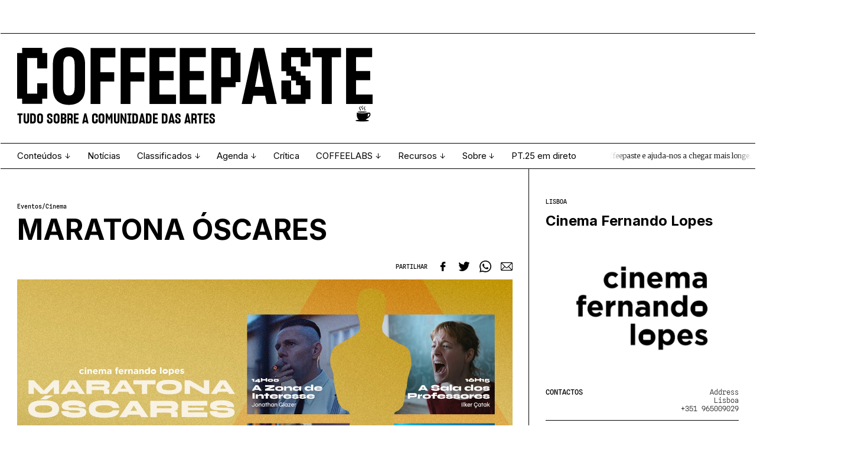

--- FILE ---
content_type: text/html
request_url: https://www.coffeepaste.com/event/f-njJzRzVd07/
body_size: 15622
content:
<!DOCTYPE html>
<html data-published="2025-11-19 19:09:51" lang="pt">
<head>
<meta charset="utf-8">
<title>Evento - MARATONA ÓSCARES </title>
<!--  _                     _ _           _     _ _
	 | |__   ___  _ __   __| | |__   __ _| |__ (_) |_ ___
	 | '_ \ / _ \| '_ \ / _` | '_ \ / _` | '_ \| | __/ __|
	 | |_) | (_) | | | | (_| | | | | (_| | |_) | | |_\__ \
	 |_.__/ \___/|_| |_|\__,_|_| |_|\__,_|_.__/|_|\__|___/
	 Marketing Digital e Desenvolvimento de Websites e Apps por BondHabits - www.bondhabits.com
-->
<base href="https://www.coffeepaste.com/">
<link rel="preconnect" href="https://cdn.bndlyr.com" crossorigin>
<link rel="preconnect" href="https://img.bndlyr.com" crossorigin>
<link rel="preconnect" href="https://fonts.gstatic.com/" crossorigin>
<link rel="dns-prefetch" href="https://www.google-analytics.com/" crossorigin>
<link rel="dns-prefetch" href="https://www.googletagmanager.com/" crossorigin>
<link rel="dns-prefetch" href="https://connect.facebook.net/" crossorigin>
<link rel="alternate" hreflang="en" href="https://www.coffeepaste.com/en/event/f-njJzRzVd07/" />
<link rel="alternate" hreflang="x-default" href="https://www.coffeepaste.com/event/f-njJzRzVd07/" />
<link rel="alternate" hreflang="pt" href="https://www.coffeepaste.com/event/f-njJzRzVd07/" />
<meta name="robots" content="noarchive">
<meta name="viewport" content="width=device-width, initial-scale=1">
<meta name="title" content="Evento - MARATONA ÓSCARES ">
<meta property="og:type" content="website" />
<meta property="og:url" content="https://www.coffeepaste.com/event/f-njJzRzVd07/" />
<meta property="og:title" content="Evento" />
<meta property="twitter:card" content="summary_large_image" />
<meta property="twitter:url" content="https://www.coffeepaste.com/event/f-njJzRzVd07/" />
<meta property="twitter:title" content="Evento" />
<link rel="preload" href="https://cdn.bndlyr.com/sbfxous6i9jjaf2m/_p/styles.css?v=1763571500228" as="style">
<link href="https://cdn.bndlyr.com/sbfxous6i9jjaf2m/_p/styles.css?v=1763571500228" rel="stylesheet" type="text/css">
<link href="https://cdn.bndlyr.com/sbfxous6i9jjaf2m/_assets/fav.png" rel="shortcut icon" type="image/x-icon">
<link rel="canonical" href="https://www.coffeepaste.com/event/f-njJzRzVd07/" />
<link rel="preload" href="https://cdn.bndlyr.com/sbfxous6i9jjaf2m/_assets/1729148983565-index.css" as="style">
<link href="https://cdn.bndlyr.com/sbfxous6i9jjaf2m/_assets/1729148983565-index.css" rel="stylesheet" type="text/css">
<style>
@keyframes bndcreditsAnim { to { visibility: hidden; width: 0px; height: 0px;} }
.bndcredits a {display: inline;}
.bndcredits{font-family: Arial;background: #222;color: #fff;font-size: 12px;padding:4px;opacity:1;position:fixed;bottom:0;left:0;overflow:hidden;z-index:0;animation: bndcreditsAnim 0s ease-in 10ms; animation-fill-mode: forwards;}
</style>
</head>
<body class="bl-screen cBASrF75IdGAgXzy">
<div id="app" data-bl-target="production" data-bl-hash="1763571500228" data-bl-domain="coffeepaste.com" data-bl-locale="pt" data-bl-project="sbfxous6i9jjaf2m" data-bl-screen="cP4MEGnbXpXZf61d" data-bl-content="f-njJzRzVd07" ><div data-bl-name="Detail Event" data-bl-id="cP4MEGnbXpXZf61d" data-content-id="f-njJzRzVd07" class="bl-root bl-screen" data-reactroot=""><div data-bl-name="Page Section" data-bl-id="cvj3RGeaPf8NJAX6" data-bl-index="0" data-repeater="cFAyRNJ4vEOflFHw" data-content-id="f-njJzRzVd07" class="bl-section cXQdcetGBVkZ7wCK"><div data-bl-name="Embed" data-bl-id="c2xyBLWJsyBSPsxD" data-bl-index="0" data-content-id="f-njJzRzVd07" class="bl-embed cJ32sCNfyUpQXutn"><div src="" embedType="code" style="pointer-events:auto;style:[object Object]"></div></div><div data-bl-name="Triggers" data-bl-id="cmzOXDyVj5Eo3BFU" data-bl-index="0" data-content-id="f-njJzRzVd07" class="bl-block cWehBe5AJCqOt8CB"></div><div data-bl-name="Pub Top" data-bl-id="cpCEcsWRTiRZRBhx" data-bl-index="0" data-content-id="f-njJzRzVd07" class="bl-block cs0mh0uoWcdiMwdu"><div data-bl-name="Pub Flex Layout" data-bl-id="cDg2ykXDYGvau7d4" data-bl-index="0" data-content-id="f-njJzRzVd07" data-repeater="cdRwPUxiNyMdw1w4" class="bl-grid bl-grid-gutter cEb3sn6Qpm1oGjmT"><div data-bl-name="Flex items" data-bl-id="c5End1JOQpdJXadN" data-bl-index="0" data-repeater="cdRwPUxiNyMdw1w4" class="bl-grid-items bl-grid-gutter c7TcJYykM2rGZNQk"></div></div></div><div data-bl-name="Header" data-bl-id="cBaMguLFUuRga0A3" data-bl-index="0" data-content-id="f-njJzRzVd07" class="bl-section c2HIbIIPOTC7bvoT"><div data-bl-name="Nav" data-bl-id="cZBpObYnV57TS8pd" data-bl-index="0" data-content-id="f-njJzRzVd07" class="bl-block cCuwrEsTmcKwA2m9"><div data-bl-name="Max-Width - E1" data-bl-id="cGruVCleLJPtrzUn" data-bl-index="0" data-content-id="f-njJzRzVd07" class="bl-block cD4050pnT8Z5tWIQ"><a data-bl-name="Logo" data-bl-id="c5LFZUqwoPWc2Lgx" data-bl-index="0" href="/" data-content-id="f-njJzRzVd07" class="bl-block cNTUdQWeyRcVE5PW"></a><div data-bl-name="Subtitle and Symbol" data-bl-id="cMLJsjdHg1yXuC3y" data-bl-index="0" data-content-id="f-njJzRzVd07" class="bl-block cj0E5AonSj29sRH1"><div data-bl-name="Subtitle - E1" data-bl-id="cSonYXquwXa72EMb" data-bl-index="0" data-content-id="f-njJzRzVd07" class="bl-text cWMonqglCymiaeEA"><p>TUDO SOBRE A COMUNIDADE DAS ARTES<br></p></div><a data-bl-name="Symbol - E1" data-bl-id="cOdHO1mrwPHNtXT5" data-bl-index="0" href="/" data-content-id="f-njJzRzVd07" class="bl-block cQm4DNAdVgttbzzw"></a></div></div><div data-bl-name="Lines" data-bl-id="cSnxXuOzpv0eS8ST" data-bl-index="0" data-content-id="f-njJzRzVd07" class="bl-block c06UgIGo5irJU78t"><div data-bl-name="line top" data-bl-id="cCVZkZnodHdMRzEu" data-bl-index="0" data-content-id="f-njJzRzVd07" class="bl-block ccRWAzbdIdiCQZq4"></div><div data-bl-name="line bottom" data-bl-id="caOHPjF3snc9Tm04" data-bl-index="0" data-content-id="f-njJzRzVd07" class="bl-block cdmxAY6OEoyPB1Mw"></div></div><div data-bl-name="Toggle menu - only mobile" data-bl-id="cIu5oAL6m2zseas6" data-bl-index="0" data-content-id="f-njJzRzVd07" class="bl-block cx3tbcRSEHknyudZ"></div></div><div data-bl-name="Items - E1" data-bl-id="cDefs20QIySHf4tG" data-bl-index="0" data-content-id="f-njJzRzVd07" class="bl-block clkOujeuTk18Kklj"><div data-bl-name="Lines" data-bl-id="c6HhLqdN3nbbKKFm" data-bl-index="0" data-content-id="f-njJzRzVd07" class="bl-block ca2BwdQtu0gdsrzG"><div data-bl-name="line top" data-bl-id="chqJrRAArGqWphXD" data-bl-index="0" data-content-id="f-njJzRzVd07" class="bl-block ccRWAzbdIdiCQZq4"></div><div data-bl-name="line bottom" data-bl-id="cdmQedQcbhauVk3e" data-bl-index="0" data-content-id="f-njJzRzVd07" class="bl-block cdmxAY6OEoyPB1Mw"></div></div><div data-bl-name="Items" data-bl-id="cZsw9IJuXDQBeSnJ" data-bl-index="0" data-content-id="f-njJzRzVd07" class="bl-block cbi5zDJc5YayoEy0"><div data-bl-name="Menu Item 01" data-bl-id="c34Y4S66ZAvSnpwa" data-bl-index="0" data-content-id="f-njJzRzVd07" class="bl-block cETgqiGJYP9c9Kud"><div data-bl-name="Item Title" data-bl-id="cuC8KgMd0A0p3Dwb" data-bl-index="0" data-content-id="f-njJzRzVd07" class="bl-block cpEcdIijACiRskwC"><div data-bl-name="Text" data-bl-id="cS5tiIhNTVFmMPsX" data-bl-index="0" data-content-id="f-njJzRzVd07" class="bl-text c4VZwCh7UMkzyttx"><p>Conteúdos</p></div><div data-bl-name="Icon" data-bl-id="cE1cvX7GXvVCkmOa" data-bl-index="0" data-content-id="f-njJzRzVd07" class="bl-block cHKIcjMK2ssI67NW"></div><div data-bl-name="Trigger Open 01" data-bl-id="cce4CvrFlCy5ZhWK" data-bl-index="0" data-content-id="f-njJzRzVd07" class="bl-block cZMXOijRJncghHBW"></div><div data-bl-name="Trigger Close 01" data-bl-id="ca53P2SWEdMeldpj" data-bl-index="0" data-content-id="f-njJzRzVd07" class="bl-block cP5K7HZMO1fZMU5w"></div></div><div data-bl-name="Sub Items 01 - E1" data-bl-id="cYzu6SstXuQz8rT1" data-bl-index="0" data-content-id="f-njJzRzVd07" class="bl-block cUx5Ch6Qejg5guiN"><div data-bl-name="Categories Flex Layout" data-bl-id="c36Wn8gvYizdytuo" data-bl-index="0" data-content-id="f-njJzRzVd07" data-repeater="c1SRt1P7T0YcH2zV" class="bl-grid bl-grid-gutter cvGVNXaaGIrLc3Xx"><div data-bl-name="Flex items" data-bl-id="cYHvKWqwDhStDy8a" data-bl-index="0" data-repeater="c1SRt1P7T0YcH2zV" class="bl-grid-items bl-grid-gutter cAtMH53uNRwHzeZ2"></div></div></div></div><div data-bl-name="Menu Item" data-bl-id="cfTltD8jAuJvsfMI" data-bl-index="0" data-content-id="f-njJzRzVd07" class="bl-block cETgqiGJYP9c9Kud"><a data-bl-name="Item Title" data-bl-id="cHez7E7dC3deKGMU" data-bl-index="0" href="artigos/noticias/" data-content-id="f-njJzRzVd07" class="bl-block cpEcdIijACiRskwC"><div data-bl-name="Text" data-bl-id="cJ6BSIvgFuCRxyyR" data-bl-index="0" data-content-id="f-njJzRzVd07" class="bl-text cGViRnBc3fu7R8Yu"><p>Notícias</p></div></a></div><div data-bl-name="Menu Item 02" data-bl-id="cl3WhdFq7pdLWMMc" data-bl-index="0" data-content-id="f-njJzRzVd07" class="bl-block cETgqiGJYP9c9Kud"><div data-bl-name="Item Title" data-bl-id="cJwOcYEc3FxYQNJ3" data-bl-index="0" data-content-id="f-njJzRzVd07" class="bl-block cpEcdIijACiRskwC"><div data-bl-name="Text" data-bl-id="cFPTETP979va504s" data-bl-index="0" data-content-id="f-njJzRzVd07" class="bl-text cTAKjw2ky4oH8oTo"><p>Classificados</p></div><div data-bl-name="Icon" data-bl-id="cr0h6dLvBDUaQ34v" data-bl-index="0" data-content-id="f-njJzRzVd07" class="bl-block cHKIcjMK2ssI67NW"></div><div data-bl-name="Trigger Open 02" data-bl-id="cYU3SyAUOBFII27R" data-bl-index="0" data-content-id="f-njJzRzVd07" class="bl-block caAtRpqStmIjk3yi"></div><div data-bl-name="Trigger Close 02" data-bl-id="cAwlvF9E8yKOnIxc" data-bl-index="0" data-content-id="f-njJzRzVd07" class="bl-block ckC8NxfemWd1iiuh"></div></div><div data-bl-name="Sub Items 02 - E1" data-bl-id="czrnX6uUP3jcFYaz" data-bl-index="0" data-content-id="f-njJzRzVd07" class="bl-block cUx5Ch6Qejg5guiN"><div data-bl-name="Flex Layout" data-bl-id="c3WZ8djI0BXZLw3N" data-bl-index="0" data-content-id="f-njJzRzVd07" data-repeater="false" class="bl-grid bl-grid-gutter cE3o7QsLziA9bqEG"><div data-bl-name="Flex items" data-bl-id="cWzdy8Be66LdbCtk" data-bl-index="0" data-content-id="f-njJzRzVd07" class="bl-grid-items cxX9xMXYEjeuzKg6"><div data-bl-name="Flex Item" data-bl-id="cpGnJzobSZrzVL4I" data-bl-index="0" data-content-id="f-njJzRzVd07" class="bl-grid-cell ccwcZVbUuZuSe0dl"><a data-bl-name="Sub Item Title" data-bl-id="c4ELnruMpJ0AJJnx" data-bl-index="0" href="classificados/" data-content-id="f-njJzRzVd07" class="bl-block cduPUuufOWvj8Sp8"><div data-bl-name="Text" data-bl-id="cVZAu39qJOomBNgb" data-bl-index="0" data-content-id="f-njJzRzVd07" class="bl-text cAcFkvCDz1rVxVde"><p>Ver todos</p><p></p></div></a></div><div data-bl-name="Flex Item" data-bl-id="c4dLIuduMqXGHeHi" data-bl-index="0" data-content-id="f-njJzRzVd07" class="bl-grid-cell c4uw3dOkAIu0Zopk"><a data-bl-name="Sub Item Title" data-bl-id="cl4oLTrz7vu04LUX" data-bl-index="0" href="enviar-classificado/" data-content-id="f-njJzRzVd07" class="bl-block cduPUuufOWvj8Sp8"><div data-bl-name="Text" data-bl-id="cE1LhSmt66yg2nsc" data-bl-index="0" data-content-id="f-njJzRzVd07" class="bl-text cKpD4EkIzddolkFz"><p>Enviar</p></div></a></div></div></div></div></div><div data-bl-name="Menu Item 04" data-bl-id="cytwetugVBIZwAtv" data-bl-index="0" data-content-id="f-njJzRzVd07" class="bl-block cETgqiGJYP9c9Kud"><div data-bl-name="Item Title" data-bl-id="c6tJecwYAbFS1MwZ" data-bl-index="0" data-content-id="f-njJzRzVd07" class="bl-block cpEcdIijACiRskwC"><div data-bl-name="Text" data-bl-id="c2t9iWSMYfnegAAj" data-bl-index="0" data-content-id="f-njJzRzVd07" class="bl-text chWueM9TwCaLk2d7"><p>Agenda</p></div><div data-bl-name="Icon" data-bl-id="cUWG8u3jduN5PD7g" data-bl-index="0" data-content-id="f-njJzRzVd07" class="bl-block cHKIcjMK2ssI67NW"></div><div data-bl-name="Trigger Open 04" data-bl-id="cltVcNEa5B2IEGBv" data-bl-index="0" data-content-id="f-njJzRzVd07" class="bl-block cUfEXZIFWUsQvC2J"></div><div data-bl-name="Trigger Close 04" data-bl-id="cdoLNYDladoyPuL8" data-bl-index="0" data-content-id="f-njJzRzVd07" class="bl-block cEYSuMssaNCSmQKM"></div></div><div data-bl-name="Sub Items 04 - E1" data-bl-id="cCLfRAUM0ddp1PYd" data-bl-index="0" data-content-id="f-njJzRzVd07" class="bl-block cUx5Ch6Qejg5guiN"><div data-bl-name="Flex Layout" data-bl-id="cA5iQQu5qd7aEKFZ" data-bl-index="0" data-content-id="f-njJzRzVd07" data-repeater="false" class="bl-grid bl-grid-gutter c70O2rkHxVPfEbwC"><div data-bl-name="Flex items" data-bl-id="cTtFZfvqtz3VscWL" data-bl-index="0" data-content-id="f-njJzRzVd07" class="bl-grid-items czUKdOhmlOsgmfGB"><div data-bl-name="Flex Item" data-bl-id="cwPJKuAQNCVF9Gza" data-bl-index="0" data-content-id="f-njJzRzVd07" class="bl-grid-cell cbi8LfVzo7HBqzer"><a data-bl-name="Sub Item Title" data-bl-id="cA1Rlvy0U9Ju7Mh2" data-bl-index="0" href="agenda-espetaculos/" data-content-id="f-njJzRzVd07" class="bl-block cduPUuufOWvj8Sp8"><div data-bl-name="Text" data-bl-id="cvYMkSCXzqghuU5w" data-bl-index="0" data-content-id="f-njJzRzVd07" class="bl-text cBSUbM3STAHZyYsb"><p>Espetáculos</p></div></a></div><div data-bl-name="Flex Item" data-bl-id="cdrUJzYldwh7hxWF" data-bl-index="0" data-content-id="f-njJzRzVd07" class="bl-grid-cell cuade8nsUwzJKzas"><a data-bl-name="Sub Item Title" data-bl-id="ccUdqJ7aBYec7ADr" data-bl-index="0" href="exposicoes/" data-content-id="f-njJzRzVd07" class="bl-block cduPUuufOWvj8Sp8"><div data-bl-name="Text" data-bl-id="cVKOBdV0qgwyZot0" data-bl-index="0" data-content-id="f-njJzRzVd07" class="bl-text cOSXgFjC0udHWziw"><p>Exposições</p></div></a></div><div data-bl-name="Flex Item" data-bl-id="ceririb7l6dG1fHU" data-bl-index="0" data-content-id="f-njJzRzVd07" class="bl-grid-cell cN8rudIGuhAzPNLC"><a data-bl-name="Sub Item Title" data-bl-id="csGzfA6cNuo6fqmp" data-bl-index="0" href="eventos/" data-content-id="f-njJzRzVd07" class="bl-block cduPUuufOWvj8Sp8"><div data-bl-name="Text" data-bl-id="c1B5G9oCa57x1MYG" data-bl-index="0" data-content-id="f-njJzRzVd07" class="bl-text c26mphjvKSWCSKLi"><p>Eventos</p></div></a></div><div data-bl-name="Flex Item" data-bl-id="cW391wo496AKuwUl" data-bl-index="0" data-content-id="f-njJzRzVd07" class="bl-grid-cell cNKQEdXhPCjFRNX7"><div data-bl-name="Sub Item Title" data-bl-id="cD9hzxsQL6N645iH" data-bl-index="0" data-content-id="f-njJzRzVd07" class="bl-block cduPUuufOWvj8Sp8"><div data-bl-name="Text" data-bl-id="cUAWupIP30EewgA7" data-bl-index="0" data-content-id="f-njJzRzVd07" class="bl-text cBiDWdduOsB1h2Tv"><p>Por Localidade</p></div></div><div data-bl-name="Sub Items 01 - E1" data-bl-id="ctTvMpvMLDNxM7F1" data-bl-index="0" data-content-id="f-njJzRzVd07" class="bl-block cUx5Ch6Qejg5guiN"><div data-bl-name="Categories Flex Layout" data-bl-id="cvn7hkvLVvGXSfrJ" data-bl-index="0" data-content-id="f-njJzRzVd07" data-repeater="cCIzHWEc3Ma295MM" class="bl-grid bl-grid-gutter cQuT7pdn773PYZI7"><div data-bl-name="Flex items" data-bl-id="cHMa4GvFMCagPq9r" data-bl-index="0" data-repeater="cCIzHWEc3Ma295MM" class="bl-grid-items bl-grid-gutter cdFjiK8lmzb4LE09"></div></div></div></div><div data-bl-name="Flex Item" data-bl-id="cbIh8Nd8PnjLefaP" data-bl-index="0" data-content-id="f-njJzRzVd07" class="bl-grid-cell c5DPejjM9HEg8OPZ"><a data-bl-name="Sub Item Title" data-bl-id="cZJOASIGsD7Ihhae" data-bl-index="0" href="locais/" data-content-id="f-njJzRzVd07" class="bl-block cduPUuufOWvj8Sp8"><div data-bl-name="Text" data-bl-id="cDIBZZhGPXsIDmIt" data-bl-index="0" data-content-id="f-njJzRzVd07" class="bl-text cKCmLjJVYVkwJBkg"><p>Locais</p></div></a></div><div data-bl-name="Flex Item" data-bl-id="cuP8y3audJxKktJp" data-bl-index="0" data-content-id="f-njJzRzVd07" class="bl-grid-cell czpkc4T17iq7M7Wj"><a data-bl-name="Sub Item Title" data-bl-id="cxUlHQZhXNFHjCdm" data-bl-index="0" href="mapa/" data-content-id="f-njJzRzVd07" class="bl-block cduPUuufOWvj8Sp8"><div data-bl-name="Text" data-bl-id="cnfRWVrseyjBxzBp" data-bl-index="0" data-content-id="f-njJzRzVd07" class="bl-text clVttLS2yupR1Nid"><p>Mapa</p></div></a></div><div data-bl-name="Flex Item" data-bl-id="cgYHjmh9C9TzWwKS" data-bl-index="0" data-content-id="f-njJzRzVd07" class="bl-grid-cell c6jascQVw2TUIkpB"><a data-bl-name="Sub Item Title - not logged" data-bl-id="cTdbXvWr3xRt3OqY" data-bl-index="0" href="login/" data-content-id="f-njJzRzVd07" class="bl-block cYvhYsx6Vd8aWjPF"><div data-bl-name="CTA" data-bl-id="cfCHybzer3aKtR2n" data-bl-index="0" data-content-id="f-njJzRzVd07" class="bl-block cssac8RygWM40zxD"><div data-bl-name="Text" data-bl-id="cIY4ZMx4Sao2HEXM" data-bl-index="0" data-content-id="f-njJzRzVd07" class="bl-text cYGcyaUPxxBEe9MO"><p>Submeter eventos</p></div></div></a></div></div></div></div></div><div data-bl-name="Menu Item" data-bl-id="cs6w6JU53dQVJsKg" data-bl-index="0" data-content-id="f-njJzRzVd07" class="bl-block cETgqiGJYP9c9Kud"><a data-bl-name="Item Title" data-bl-id="cYqmFEsesLovnNwE" data-bl-index="0" href="artigos/critica/" data-content-id="f-njJzRzVd07" class="bl-block cpEcdIijACiRskwC"><div data-bl-name="Text" data-bl-id="cvqndGx1ob9UHBDt" data-bl-index="0" data-content-id="f-njJzRzVd07" class="bl-text cYHRxnWQeYXiC4c4"><p>Crítica</p></div></a></div><div data-bl-name="Menu Item" data-bl-id="c1Ax6TQdDjgl2A5r" data-bl-index="0" data-content-id="f-njJzRzVd07" class="bl-block cETgqiGJYP9c9Kud"><div data-bl-name="Item Title" data-bl-id="cBTIiiuIf1uSax3n" data-bl-index="0" data-content-id="f-njJzRzVd07" class="bl-block cpEcdIijACiRskwC"><div data-bl-name="Text" data-bl-id="cOGQ0Ltn0nmadPs8" data-bl-index="0" data-content-id="f-njJzRzVd07" class="bl-text ckMr6PVwLt1T5PAE"><p>COFFEELABS</p></div><div data-bl-name="Icon" data-bl-id="cSlSmeGIkrTgUuYd" data-bl-index="0" data-content-id="f-njJzRzVd07" class="bl-block cHKIcjMK2ssI67NW"></div><div data-bl-name="Trigger Open 04.5" data-bl-id="cOEYwdFfIplvxcod" data-bl-index="0" data-content-id="f-njJzRzVd07" class="bl-block c7hQiLGC94kdIIrQ"></div><div data-bl-name="Trigger Close 04.5" data-bl-id="c1cPZJ9rHnih8r1a" data-bl-index="0" data-content-id="f-njJzRzVd07" class="bl-block cywHU8cqqYaZ2nwR"></div></div><div data-bl-name="Sub Items 04.5 - E1" data-bl-id="caELg4cuX4D0TgIa" data-bl-index="0" data-content-id="f-njJzRzVd07" class="bl-block cUx5Ch6Qejg5guiN"><div data-bl-name="Flex Layout" data-bl-id="c4qUenVZLvTZi103" data-bl-index="0" data-content-id="f-njJzRzVd07" data-repeater="false" class="bl-grid bl-grid-gutter cepO58ddLyYgQr61"><div data-bl-name="Flex items" data-bl-id="cDwqmJVr5s0Cgcl1" data-bl-index="0" data-content-id="f-njJzRzVd07" class="bl-grid-items ccGPFfdB1QvHlI6u"><div data-bl-name="Flex Item" data-bl-id="cs7OMlv5NWjCn6Bu" data-bl-index="0" data-content-id="f-njJzRzVd07" class="bl-grid-cell cvOtj8XCJFhabaOu"><a data-bl-name="Sub Item Title" data-bl-id="cRHnWVvGCdCmgQkl" data-bl-index="0" href="coffeelabs/" data-content-id="f-njJzRzVd07" class="bl-block cduPUuufOWvj8Sp8"><div data-bl-name="Text" data-bl-id="cVyWdfvGaPZ8JWtV" data-bl-index="0" data-content-id="f-njJzRzVd07" class="bl-text cxtxGYDfSFouYDtC"><p>Workshops</p></div></a></div><div data-bl-name="Flex Item" data-bl-id="cKIsPhf9TW6IDfuP" data-bl-index="0" data-content-id="f-njJzRzVd07" class="bl-grid-cell cjftAypVpuwyys3l"><a data-bl-name="Sub Item Title" data-bl-id="cctJn5SuWNMd9tuT" data-bl-index="0" href="perfil/formadores/" data-content-id="f-njJzRzVd07" class="bl-block cduPUuufOWvj8Sp8"><div data-bl-name="Text" data-bl-id="cNAULtcE5pxN95EO" data-bl-index="0" data-content-id="f-njJzRzVd07" class="bl-text c8tEPDIF1uuuHuxV"><p>Formadores</p></div></a></div></div></div></div></div><div data-bl-name="Menu Item" data-bl-id="c2QZ29VaOepaZSSR" data-bl-index="0" data-content-id="f-njJzRzVd07" class="bl-block cETgqiGJYP9c9Kud"><div data-bl-name="Item Title" data-bl-id="cVCmrOoRMFE54dbx" data-bl-index="0" data-content-id="f-njJzRzVd07" class="bl-block cpEcdIijACiRskwC"><div data-bl-name="Text" data-bl-id="czD36x5siOk5R873" data-bl-index="0" data-content-id="f-njJzRzVd07" class="bl-text c92Ntj1GYfm2CZNj"><p>Recursos</p></div><div data-bl-name="Icon" data-bl-id="cbf3Y0aTQ9ZG7ILx" data-bl-index="0" data-content-id="f-njJzRzVd07" class="bl-block cHKIcjMK2ssI67NW"></div><div data-bl-name="Trigger Open 05" data-bl-id="cEU2dK3EqFpCyB0N" data-bl-index="0" data-content-id="f-njJzRzVd07" class="bl-block cuFDGPf7MM1PeIA9"></div><div data-bl-name="Trigger Close 05" data-bl-id="cy3n97JrPtYjZij5" data-bl-index="0" data-content-id="f-njJzRzVd07" class="bl-block cCLlPXswTdKHodGw"></div></div><div data-bl-name="Sub Items 05 - E1" data-bl-id="caOfcvSEPBAXQvTC" data-bl-index="0" data-content-id="f-njJzRzVd07" class="bl-block cUx5Ch6Qejg5guiN"><div data-bl-name="Flex Layout" data-bl-id="c01YNIIXPjmFZd8n" data-bl-index="0" data-content-id="f-njJzRzVd07" data-repeater="false" class="bl-grid bl-grid-gutter c58KrdZgomrEF1Jj"><div data-bl-name="Flex items" data-bl-id="cksJ0MM2JepntsQg" data-bl-index="0" data-content-id="f-njJzRzVd07" class="bl-grid-items cf37ydLOLLFGVgPe"><div data-bl-name="Flex Item" data-bl-id="c13k0FkJLnXgTZNp" data-bl-index="0" data-content-id="f-njJzRzVd07" class="bl-grid-cell cS49PB2O1jCKdXb3"><a data-bl-name="Sub Item Title" data-bl-id="chFZNpo1sBufYbh1" data-bl-index="0" href="recursos/" data-content-id="f-njJzRzVd07" class="bl-block cduPUuufOWvj8Sp8"><div data-bl-name="Text" data-bl-id="cI2daRHjnEmmx6AI" data-bl-index="0" data-content-id="f-njJzRzVd07" class="bl-text cXmF1YjKYIUTuZ8Y"><p>Links úteis</p></div></a></div><div data-bl-name="Flex Item" data-bl-id="cXjG5EeQoXjacBWI" data-bl-index="0" data-content-id="f-njJzRzVd07" class="bl-grid-cell cWB3GdXgAaskmssH"><a data-bl-name="Sub Item Title" data-bl-id="cMpt7t59CR8sKX4e" data-bl-index="0" href="publications/" data-content-id="f-njJzRzVd07" class="bl-block cduPUuufOWvj8Sp8"><div data-bl-name="Text" data-bl-id="cvgsXuZpWVP9RowG" data-bl-index="0" data-content-id="f-njJzRzVd07" class="bl-text cAXanGICwaLVMKuj"><p>Publicações</p></div></a></div></div></div></div></div><div data-bl-name="Menu Item 03" data-bl-id="cSpftd82V8AvcOQ5" data-bl-index="0" data-content-id="f-njJzRzVd07" class="bl-block cKPUPE7gTjiK0H0Y"><div data-bl-name="Item Title" data-bl-id="c6bwZIuh5GSqWoMn" data-bl-index="0" data-content-id="f-njJzRzVd07" class="bl-block cpEcdIijACiRskwC"><div data-bl-name="Text" data-bl-id="cwfcLgg78ZzcpPKA" data-bl-index="0" data-content-id="f-njJzRzVd07" class="bl-text casp1EWr4VkVgGqa"><p>Sobre</p></div><div data-bl-name="Icon" data-bl-id="cUSjSZgekd2j9aab" data-bl-index="0" data-content-id="f-njJzRzVd07" class="bl-block cHKIcjMK2ssI67NW"></div><div data-bl-name="Trigger Open 03" data-bl-id="c4x9vejM80NP7i2g" data-bl-index="0" data-content-id="f-njJzRzVd07" class="bl-block cIQi5oiDjUv8kpVT"></div><div data-bl-name="Trigger Close 03" data-bl-id="cdwY9yAfGucYlWVW" data-bl-index="0" data-content-id="f-njJzRzVd07" class="bl-block cH7j6je7xwMvnN9W"></div></div><div data-bl-name="Sub Items 03 - E1" data-bl-id="c6y3ECu14l0rC3ZU" data-bl-index="0" data-content-id="f-njJzRzVd07" class="bl-block cUx5Ch6Qejg5guiN"><div data-bl-name="Flex Layout" data-bl-id="cviaxh656ixmx6KV" data-bl-index="0" data-content-id="f-njJzRzVd07" data-repeater="cBdkImsRrvTD5WHi" class="bl-grid bl-grid-gutter cdEJwZRJMdJVXNt6"><div data-bl-name="Flex items" data-bl-id="cKZ0JdYrtS0dyxOs" data-bl-index="0" data-repeater="cBdkImsRrvTD5WHi" class="bl-grid-items bl-grid-gutter coTKrcldH0k8SoIK"><div data-bl-name="Flex Item" data-bl-id="cEl6pvWz1ltp01S7" data-bl-index="0" data-repeater="cBdkImsRrvTD5WHi" data-content-id="s6hzwjGrLYUYEfKU" class="bl-grid-cell cO81zaFtmlYmc0NQ"><a data-bl-name="Sub Item Title" data-bl-id="c8XdTLpPBmWKRL6f" data-bl-index="0" href="info/01-projecto-e-equipa/" data-content-id="s6hzwjGrLYUYEfKU" class="bl-block cduPUuufOWvj8Sp8"><div data-bl-name="Text" data-bl-id="cGLie219WoC9OZFi" data-bl-index="0" data-content-id="s6hzwjGrLYUYEfKU" class="bl-text bl-dyn cwP36RZX9F2Szdit">Projecto e Equipa</div></a></div><div data-bl-name="Flex Item" data-bl-id="cEl6pvWz1ltp01S7" data-bl-index="1" data-repeater="cBdkImsRrvTD5WHi" data-content-id="sqmgqqkYeNK5BuWH" class="bl-grid-cell cO81zaFtmlYmc0NQ"><a data-bl-name="Sub Item Title" data-bl-id="c8XdTLpPBmWKRL6f" data-bl-index="1" href="info/011-estatuto-editorial/" data-content-id="sqmgqqkYeNK5BuWH" class="bl-block cduPUuufOWvj8Sp8"><div data-bl-name="Text" data-bl-id="cGLie219WoC9OZFi" data-bl-index="1" data-content-id="sqmgqqkYeNK5BuWH" class="bl-text bl-dyn cwP36RZX9F2Szdit">Estatuto Editorial</div></a></div><div data-bl-name="Flex Item" data-bl-id="cEl6pvWz1ltp01S7" data-bl-index="2" data-repeater="cBdkImsRrvTD5WHi" data-content-id="sTm22d3SeJEOhKB9" class="bl-grid-cell cO81zaFtmlYmc0NQ"><a data-bl-name="Sub Item Title" data-bl-id="c8XdTLpPBmWKRL6f" data-bl-index="2" href="info/012-ficha-tecnica/" data-content-id="sTm22d3SeJEOhKB9" class="bl-block cduPUuufOWvj8Sp8"><div data-bl-name="Text" data-bl-id="cGLie219WoC9OZFi" data-bl-index="2" data-content-id="sTm22d3SeJEOhKB9" class="bl-text bl-dyn cwP36RZX9F2Szdit">Ficha Técnica</div></a></div><div data-bl-name="Flex Item" data-bl-id="cEl6pvWz1ltp01S7" data-bl-index="3" data-repeater="cBdkImsRrvTD5WHi" data-content-id="slhKKp8hLetvGJQ0" class="bl-grid-cell cO81zaFtmlYmc0NQ"><a data-bl-name="Sub Item Title" data-bl-id="c8XdTLpPBmWKRL6f" data-bl-index="3" href="info/03-politica-de-privacidade/" data-content-id="slhKKp8hLetvGJQ0" class="bl-block cduPUuufOWvj8Sp8"><div data-bl-name="Text" data-bl-id="cGLie219WoC9OZFi" data-bl-index="3" data-content-id="slhKKp8hLetvGJQ0" class="bl-text bl-dyn cwP36RZX9F2Szdit">Política de privacidade</div></a></div><div data-bl-name="Flex Item" data-bl-id="cEl6pvWz1ltp01S7" data-bl-index="4" data-repeater="cBdkImsRrvTD5WHi" data-content-id="szCGgtQp1lHFQiqy" class="bl-grid-cell cO81zaFtmlYmc0NQ"><a data-bl-name="Sub Item Title" data-bl-id="c8XdTLpPBmWKRL6f" data-bl-index="4" href="info/04-contactar/" data-content-id="szCGgtQp1lHFQiqy" class="bl-block cduPUuufOWvj8Sp8"><div data-bl-name="Text" data-bl-id="cGLie219WoC9OZFi" data-bl-index="4" data-content-id="szCGgtQp1lHFQiqy" class="bl-text bl-dyn cwP36RZX9F2Szdit">Contactar</div></a></div><div data-bl-name="Flex Item" data-bl-id="cEl6pvWz1ltp01S7" data-bl-index="5" data-repeater="cBdkImsRrvTD5WHi" data-content-id="sGrTb6BB1uRboc67" class="bl-grid-cell cO81zaFtmlYmc0NQ"><a data-bl-name="Sub Item Title" data-bl-id="c8XdTLpPBmWKRL6f" data-bl-index="5" href="info/politica-de-privacidade-app/" data-content-id="sGrTb6BB1uRboc67" class="bl-block cduPUuufOWvj8Sp8"><div data-bl-name="Text" data-bl-id="cGLie219WoC9OZFi" data-bl-index="5" data-content-id="sGrTb6BB1uRboc67" class="bl-text bl-dyn cwP36RZX9F2Szdit">Política de privacidade - App</div></a></div></div></div></div></div><div data-bl-name="Menu Item" data-bl-id="cQ1asqhuvgo0Fora" data-bl-index="0" data-content-id="f-njJzRzVd07" class="bl-block cETgqiGJYP9c9Kud"><div data-bl-name="Flex Layout" data-bl-id="cn8mJUiMFAQFDSvm" data-bl-index="0" data-content-id="f-njJzRzVd07" data-repeater="cEqEOBAn996ZVREH" class="bl-grid bl-grid-gutter cX5ND1V0VGdDBsDy"><div data-bl-name="Flex items" data-bl-id="cKOaTz518OIOhRcs" data-bl-index="0" data-repeater="cEqEOBAn996ZVREH" class="bl-grid-items bl-grid-gutter cFbGDldEdgM9Xodi"><div data-bl-name="Flex Item" data-bl-id="ceCxAYQ0dU4JPse6" data-bl-index="0" data-repeater="cEqEOBAn996ZVREH" data-content-id="sVMuLQm5XRV50dns" class="bl-grid-cell cLThgvdO3gdCLEsc"><a data-bl-name="Item Title" data-bl-id="c37Rx8HHqSuZOxLj" data-bl-index="0" href="artigos/pt25/" data-content-id="sVMuLQm5XRV50dns" class="bl-block cpEcdIijACiRskwC"><div data-bl-name="Text" data-bl-id="c0h9UuHgkO61tNIX" data-bl-index="0" data-content-id="sVMuLQm5XRV50dns" class="bl-text bl-dyn chHC3wrBULVRIKcI">PT.25 em direto</div></a></div></div></div></div></div><div data-bl-name="Ticker .   CTA . Search" data-bl-id="cI7qgKmWfOq0dWwn" data-bl-index="0" data-content-id="f-njJzRzVd07" class="bl-block cnpXxhU3XtiWivSM"><div data-bl-name="Ticker" data-bl-id="cL5eiDnMbrdSZ7vE" data-bl-index="0" data-content-id="f-njJzRzVd07" class="bl-block cGAKWI9d5hjctG8J"><div data-bl-name="Single Pages Flex Layout" data-bl-id="c1lVx4MTcLUzNKH8" data-bl-index="0" data-content-id="f-njJzRzVd07" data-repeater="c128o89J3fJQfPrj" class="bl-grid bl-grid-gutter cm1wESjNxkNivflW"><div data-bl-name="Flex items" data-bl-id="cg2HqYuuN8vqwDFh" data-bl-index="0" data-repeater="c128o89J3fJQfPrj" class="bl-grid-items bl-grid-gutter cWBqybBm81cx2W3Y"><div data-bl-name="Flex Item" data-bl-id="cqGFNcisgvkoZrg3" data-bl-index="0" data-repeater="c128o89J3fJQfPrj" data-content-id="stMCcQAm9WSb6iZ8" class="bl-grid-cell cdXRGoKf8uI9UCdC"><div data-bl-name="Card.Ticker" data-bl-id="cDiKsw6xaYr5OTby" data-bl-index="0" data-content-id="stMCcQAm9WSb6iZ8" class="bl-block crwRh0HuVyp18y81"><div data-bl-name="Text" data-bl-id="c9ND6unGFy5oIbB1" data-bl-index="0" data-content-id="stMCcQAm9WSb6iZ8" class="bl-text bl-dyn bl-micro-paragraph"><p>Mantém viva a cultura independente — apoia o Coffeepaste e ajuda-nos a chegar mais longe.</p></div></div><div data-bl-name="Card.Ticker" data-bl-id="cXlxf6PzUnHUEYY8" data-bl-index="0" data-content-id="stMCcQAm9WSb6iZ8" class="bl-block cs6Ho3SX2lACPdpM"><div data-bl-name="Text" data-bl-id="cuZEuCei2zwjQiUa" data-bl-index="0" data-content-id="stMCcQAm9WSb6iZ8" class="bl-text bl-dyn bl-micro-paragraph"><p>Mantém viva a cultura independente — apoia o Coffeepaste e ajuda-nos a chegar mais longe.</p></div></div><a data-bl-name="CTA - Singles" data-bl-id="cxIXajxR2jM8qhid" data-bl-index="0" href="info/apoiar/" data-content-id="stMCcQAm9WSb6iZ8" class="bl-block cFCCDdaImLm4bBKZ"></a></div></div></div><div data-bl-name="Gradient White L" data-bl-id="c60pdlw5ro3slIAJ" data-bl-index="0" data-content-id="f-njJzRzVd07" class="bl-block c32ZA5KoBfq5NoXe"></div><div data-bl-name="Gradient White R" data-bl-id="cpblKCCGuvKWi88z" data-bl-index="0" data-content-id="f-njJzRzVd07" class="bl-block c2MZhe52uuYIYG9s"></div></div><div data-bl-name="CTA . Search" data-bl-id="cl7iJSRuhIIkxy7P" data-bl-index="0" data-content-id="f-njJzRzVd07" class="bl-block crNlK2BQl3dAYh4F"><a data-bl-name="CTA" data-bl-id="c6htH8xUctaaL6Ie" data-bl-index="0" href="info/apoiar/" data-content-id="f-njJzRzVd07" class="bl-block cfXueWwlUVvQtwHw"><div data-bl-name="Text" data-bl-id="cqPl2qWbBr4fZndW" data-bl-index="0" data-content-id="f-njJzRzVd07" class="bl-text cpBWjfCLBjndjtZ4"><p>Apoiar</p></div></a><div data-bl-name="Searchn Icon" data-bl-id="czks3wjJivIamXqd" data-bl-index="0" data-content-id="f-njJzRzVd07" class="bl-block cuDBt9d8mk735qh2"></div></div></div></div><div data-bl-name="Bg Sub Items 2  - E1" data-bl-id="c6j7dSoera4l2aJF" data-bl-index="0" data-content-id="f-njJzRzVd07" class="bl-block c8xpNSToNRtbXDDT"><div data-bl-name="Lines" data-bl-id="c9UTaGWoPrDj0uBw" data-bl-index="0" data-content-id="f-njJzRzVd07" class="bl-block ckaMVAYSYORZBfXT"><div data-bl-name="line top" data-bl-id="cxCovdyCIkWleFtW" data-bl-index="0" data-content-id="f-njJzRzVd07" class="bl-block ccRWAzbdIdiCQZq4"></div><div data-bl-name="line bottom" data-bl-id="cnNaKG7fzJBKEnE6" data-bl-index="0" data-content-id="f-njJzRzVd07" class="bl-block cdmxAY6OEoyPB1Mw"></div></div></div><div data-bl-name="Bg Sub Items - E1" data-bl-id="c1yLs0Q5OzwuEh7O" data-bl-index="0" data-content-id="f-njJzRzVd07" class="bl-block cm2hr9kkGPyuydCZ"><div data-bl-name="Lines" data-bl-id="cmooEqmjJDjiCsfv" data-bl-index="0" data-content-id="f-njJzRzVd07" class="bl-block cD3qumRvtW1RfHGs"><div data-bl-name="line top" data-bl-id="coyk7dnhfIsdvM5U" data-bl-index="0" data-content-id="f-njJzRzVd07" class="bl-block ccRWAzbdIdiCQZq4"></div><div data-bl-name="line bottom" data-bl-id="c4oNQZj5Mt8xsFMg" data-bl-index="0" data-content-id="f-njJzRzVd07" class="bl-block cdmxAY6OEoyPB1Mw"></div></div></div><div data-bl-name="Popup Search - E1" data-bl-id="c1RIYWEBAViGUdVO" data-bl-index="0" data-content-id="f-njJzRzVd07" class="bl-section cGpGJ8KJnaKZsQjW"><div data-bl-name="Close Area" data-bl-id="cXaKRcmLIjt9D7QZ" data-bl-index="0" data-content-id="f-njJzRzVd07" class="bl-block cMPSFH8zBmAkJ01n"></div><div data-bl-name="Content Container - E1" data-bl-id="cXDomIdOI0UsNU7C" data-bl-index="0" data-content-id="f-njJzRzVd07" class="bl-block c2ZjDVPcV6a9Eeu8"><div data-bl-name="Max-Width" data-bl-id="c6u5yGy6LrGVDe1G" data-bl-index="0" data-content-id="f-njJzRzVd07" class="bl-block cMblu8Ja6l82Ihya"><div data-bl-name="Description" data-bl-id="c8sIHAdN6ZXd4uJe" data-bl-index="0" data-content-id="f-njJzRzVd07" class="bl-block cYGvG4OE9E03ARwy"><div data-bl-name="Text" data-bl-id="cNzTJVgc8yzrGjr8" data-bl-index="0" data-content-id="f-njJzRzVd07" class="bl-text cWCFDfNQVaM6nJQ3"><p>Selecione a area onde pretende pesquisar</p></div></div><div data-bl-name="Modal" data-bl-id="c4NsfHLGk9fXuwQE" data-bl-index="0" data-content-id="f-njJzRzVd07" class="bl-block cFCR3rd6Xn7EvoMX"><div data-bl-name="Contents Button - E1" data-bl-id="ckvxJulfjMxVDD0v" data-bl-index="0" data-content-id="f-njJzRzVd07" class="bl-block cpQghTpxAVc8alt1"><div data-bl-name="Text" data-bl-id="cH4C5BEV6U01JPBy" data-bl-index="0" data-content-id="f-njJzRzVd07" class="bl-text c9UdPdyN3M2bMGjF"><p>Conteúdos</p></div></div><div data-bl-name="Adverts Button - E1" data-bl-id="cVX7OY19Wgu10alr" data-bl-index="0" data-content-id="f-njJzRzVd07" class="bl-block cpQghTpxAVc8alt1"><div data-bl-name="Text" data-bl-id="cM6WRI97ZI0yeFnw" data-bl-index="0" data-content-id="f-njJzRzVd07" class="bl-text cVMyKehc71OQfu5D"><p>Classificados</p></div></div><div data-bl-name="Resources Button - E1" data-bl-id="cg9CWOwEudjGAz1P" data-bl-index="0" data-content-id="f-njJzRzVd07" class="bl-block cpQghTpxAVc8alt1"><div data-bl-name="Text" data-bl-id="c7ZqeS9INxI8QEWd" data-bl-index="0" data-content-id="f-njJzRzVd07" class="bl-text c7DUWb9EoGGQOzr9"><p>Notícias</p></div></div><div data-bl-name="Workshops Button - E1" data-bl-id="cfEkpUNHeRWdp82U" data-bl-index="0" data-content-id="f-njJzRzVd07" class="bl-block cpQghTpxAVc8alt1"><div data-bl-name="Text" data-bl-id="cHELJpbHsNBtvv5n" data-bl-index="0" data-content-id="f-njJzRzVd07" class="bl-text cUALlto38oyPdwc8"><p>Workshops</p></div></div><div data-bl-name="Critica Button - E1" data-bl-id="clyG7HlxmMzChCpb" data-bl-index="0" data-content-id="f-njJzRzVd07" class="bl-block cpQghTpxAVc8alt1"><div data-bl-name="Text" data-bl-id="chSFmXCZxcdPZnMG" data-bl-index="0" data-content-id="f-njJzRzVd07" class="bl-text cXsaYRsNZbx5zIYu"><p>Crítica</p></div></div></div><form data-bl-name="Contents Search - E1" data-bl-id="chVDWxsgPUsIj3UB" data-bl-index="0" data-content-id="f-njJzRzVd07" action="/resultados-de-conteudos/" method="GET" class="bl-search-form cVqIoguacbskH5m8"><input type="text" data-bl-name="Search input" data-bl-id="cJjJJBKmVijEca8W" data-bl-index="0" data-content-id="f-njJzRzVd07" value="" name="q" placeholder="Procurar Conteúdos" class="bl-search-input bl-input ccD17VS4xPsFTaB5"/><input type="submit" data-bl-name="Search submit" data-bl-id="cah5hpyalBJUxgYO" data-bl-index="0" data-content-id="f-njJzRzVd07" value=" " class="bl-search-submit bl-input cdYQ3usIcgQmHyN4"/></form><form data-bl-name="Adverts Search - E1" data-bl-id="cknI7eOMJifrcRqF" data-bl-index="0" data-content-id="f-njJzRzVd07" action="/resultados-de-classificados/" method="GET" class="bl-search-form cVqIoguacbskH5m8"><input type="text" data-bl-name="Search input" data-bl-id="cj1H6P2pnAWlOX7Y" data-bl-index="0" data-content-id="f-njJzRzVd07" value="" name="q" placeholder="Procurar Classificados" class="bl-search-input bl-input ccD17VS4xPsFTaB5"/><input type="submit" data-bl-name="Search submit" data-bl-id="ceDDhHPy1x65TcSx" data-bl-index="0" data-content-id="f-njJzRzVd07" value=" " class="bl-search-submit bl-input cdYQ3usIcgQmHyN4"/></form><form data-bl-name="Resources Search - E1" data-bl-id="cKzMkUSXzVUevgdN" data-bl-index="0" data-content-id="f-njJzRzVd07" action="/search-results-resources/" method="GET" class="bl-search-form cVqIoguacbskH5m8"><input type="text" data-bl-name="Search input" data-bl-id="cOzdjXNmU9IRiu4j" data-bl-index="0" data-content-id="f-njJzRzVd07" value="" name="q" placeholder="Procurar Notícias" class="bl-search-input bl-input ccD17VS4xPsFTaB5"/><input type="submit" data-bl-name="Search submit" data-bl-id="cRav0EQpGLEXw20d" data-bl-index="0" data-content-id="f-njJzRzVd07" value=" " class="bl-search-submit bl-input cdYQ3usIcgQmHyN4"/></form><form data-bl-name="Workshops Search - E1" data-bl-id="cMHDYe8jX2NP7CnZ" data-bl-index="0" data-content-id="f-njJzRzVd07" action="/search-results-workshops/" method="GET" class="bl-search-form cVqIoguacbskH5m8"><input type="text" data-bl-name="Search input" data-bl-id="c7SoiduFprud3Ngi" data-bl-index="0" data-content-id="f-njJzRzVd07" value="" name="q" placeholder="Procurar Workshops" class="bl-search-input bl-input ccD17VS4xPsFTaB5"/><input type="submit" data-bl-name="Search submit" data-bl-id="cuWQieCtw2Cdlui8" data-bl-index="0" data-content-id="f-njJzRzVd07" value=" " class="bl-search-submit bl-input cdYQ3usIcgQmHyN4"/></form><form data-bl-name="Critica Search - E1" data-bl-id="cJsRTV9nQN9jGF9b" data-bl-index="0" data-content-id="f-njJzRzVd07" action="/search-results-critica/" method="GET" class="bl-search-form cVqIoguacbskH5m8"><input type="text" data-bl-name="Search input" data-bl-id="cZJD4iUNAn3k6oaC" data-bl-index="0" data-content-id="f-njJzRzVd07" value="" name="q" placeholder="Procurar Crítica" class="bl-search-input bl-input ccD17VS4xPsFTaB5"/><input type="submit" data-bl-name="Search submit" data-bl-id="czuDLxD02Jb3rYqJ" data-bl-index="0" data-content-id="f-njJzRzVd07" value=" " class="bl-search-submit bl-input cdYQ3usIcgQmHyN4"/></form></div><div data-bl-name="Close Icon" data-bl-id="cdqu06tmx5KUpoSA" data-bl-index="0" data-content-id="f-njJzRzVd07" class="bl-block cqllLHRzx3CXYFED"></div></div></div></div><div data-bl-name="Sticky Content Container" data-bl-id="cvpgq2huFS1MkCBm" data-bl-index="0" data-content-id="f-njJzRzVd07" class="bl-section cDBpT3icbE76aouD"><div data-bl-name="Collumn" data-bl-id="cq1bQoumuvmnoYsq" data-bl-index="0" data-content-id="f-njJzRzVd07" class="bl-section c9tfhIRDukoeE8d1"><div data-bl-name="Detail Content Container" data-bl-id="cK3xGs3numoGVK6U" data-bl-index="0" data-content-id="f-njJzRzVd07" class="bl-block cC51JmyYteEr6gVd"><div data-bl-name="Main Info" data-bl-id="cpYRLmADp9KTQkse" data-bl-index="0" data-content-id="f-njJzRzVd07" class="bl-block closnzB8OhPFg8Cu"><div data-bl-name="Label" data-bl-id="cSYuNM5KgdPeAvVT" data-bl-index="0" data-content-id="f-njJzRzVd07" class="bl-block cnuAhQzZuUFgXTMT"><div data-bl-name="Text" data-bl-id="cU2hRppriXrmUmwh" data-bl-index="0" data-content-id="f-njJzRzVd07" class="bl-text bl-dyn c3BCAjLNDdXsdUx2">Eventos</div><div data-bl-name="Text" data-bl-id="cREyBTNTg8eV5ekT" data-bl-index="0" data-content-id="f-njJzRzVd07" class="bl-text c3BCAjLNDdXsdUx2"><p>/</p></div><div data-bl-name="Text" data-bl-id="cThJ4PeJ0gJEuP2y" data-bl-index="0" data-content-id="f-njJzRzVd07" class="bl-text bl-dyn c3BCAjLNDdXsdUx2">Cinema</div></div><div data-bl-name="Title" data-bl-id="cp2maTMiwS4Yenbu" data-bl-index="0" data-content-id="f-njJzRzVd07" class="bl-block cijPDlB1CpswsMtf"><h1 data-bl-name="Text" data-bl-id="cQscl7XdeQ64ucME" data-bl-index="0" data-content-id="f-njJzRzVd07" class="bl-text bl-dyn bl-title-mega">MARATONA ÓSCARES </h1></div></div><div data-bl-name="Share" data-bl-id="cwmFz8PxmYJhTAHW" data-bl-index="0" data-content-id="f-njJzRzVd07" class="bl-block cyZ8qBGh8v7nuDnJ"><div data-bl-name="Text" data-bl-id="cTRd1Euw16D1wZ3n" data-bl-index="0" data-content-id="f-njJzRzVd07" class="bl-text c3BCAjLNDdXsdUx2"><p>Partilhar</p></div><div data-bl-name="Facebook" data-bl-id="cU91dxM49dMrXMja" data-bl-index="0" data-content-id="f-njJzRzVd07" class="bl-share cWkuDpJQdd9kJOBZ"></div><div data-bl-name="Twitter" data-bl-id="cScy2DtUK8hudYKn" data-bl-index="0" data-content-id="f-njJzRzVd07" class="bl-share cdt16xVUS6Gaa0Fh"></div><div data-bl-name="Whatsapp" data-bl-id="csA2xH84qvq57Erz" data-bl-index="0" data-content-id="f-njJzRzVd07" class="bl-block cc2U0PlELnBu8UoT"></div><div data-bl-name="Email" data-bl-id="cnbPGtXT9oswM0Yr" data-bl-index="0" data-content-id="f-njJzRzVd07" class="bl-share cuCWibpLExuVgUHa"></div></div><div data-bl-name="Image" data-bl-id="cFcXvVNbMpfOAk4o" data-bl-index="0" data-content-id="f-njJzRzVd07" class="bl-block chLctduYUgyKBtUL"><img data-bl-name="Image" data-bl-id="cX7pfV0mjmyIPZzb" data-bl-index="0" data-content-id="f-njJzRzVd07" src="https://img.bndlyr.com/sbfxous6i9jjaf2m/_assets/nxBjSAV9uA.jpg?fit=fill&amp;w=1400" alt="MARATONA ÓSCARES " class="bl-image bl-dyn cl9Y7Sq9coGcJdIQ"/></div><div data-bl-name="Data" data-bl-id="cSxaX2MdSOXZ4pb5" data-bl-index="0" data-content-id="f-njJzRzVd07" class="bl-block crM7yqzAAvzHPRhd"><div data-bl-name="Label" data-bl-id="cudZ9VaItXC2Fp1Z" data-bl-index="0" data-content-id="f-njJzRzVd07" class="bl-block cO2uuUNIdIieuCdu"><div data-bl-name="Text" data-bl-id="cSs1T3kermZA0lJ3" data-bl-index="0" data-content-id="f-njJzRzVd07" class="bl-text ctqVN1DOg7ddEcGu"><p>Data</p></div></div><div data-bl-name="Display Date" data-bl-id="c20V4Ba3aDigcbJX" data-bl-index="0" data-content-id="f-njJzRzVd07" class="bl-block ciYuueqbxXo3U8Vf"><div data-bl-name="Text" data-bl-id="cuAuar6L8YPNoYKv" data-bl-index="0" data-content-id="f-njJzRzVd07" class="bl-text bl-dyn cQDrhWHv7OBGxNXL">10 Março</div></div></div><div data-bl-name="hora" data-bl-id="cf3adPlH38rxS6M0" data-bl-index="0" data-content-id="f-njJzRzVd07" class="bl-block cKh0K7ZdWcVZq7gv"><div data-bl-name="Label" data-bl-id="cdIZ2qAtcZVgLppv" data-bl-index="0" data-content-id="f-njJzRzVd07" class="bl-block c3YL9NoKtvzevw93"><div data-bl-name="Text" data-bl-id="cBKZXBhtpuMCcf7X" data-bl-index="0" data-content-id="f-njJzRzVd07" class="bl-text ctqVN1DOg7ddEcGu"><p>Hora</p></div></div><div data-bl-name="display time" data-bl-id="cMGLzT8FOZ3HuIOO" data-bl-index="0" data-content-id="f-njJzRzVd07" class="bl-block cKH3k8EN7iSNCAwJ"><div data-bl-name="Category" data-bl-id="czO4XkjINUzrkEJl" data-bl-index="0" data-content-id="f-njJzRzVd07" class="bl-text bl-dyn c0UwqdZu3NIjErFA">14:00</div><div data-bl-name="Text" data-bl-id="ceJnMdM5RqISk11E" data-bl-index="0" data-content-id="f-njJzRzVd07" class="bl-text c0UwqdZu3NIjErFA"><p>H</p></div></div></div><a data-bl-name="Local" data-bl-id="cCTu7j2LWBpCTglM" data-bl-index="0" href="local/u-nDZsuzylAm/" data-content-id="f-njJzRzVd07" class="bl-block cK2LGOQlaQh2R90x"><div data-bl-name="Label" data-bl-id="cmAAdqea5HYuVKAJ" data-bl-index="0" data-content-id="f-njJzRzVd07" class="bl-block c9D6PKnYqjPlPDgu"><div data-bl-name="Text" data-bl-id="cEMysEGultgemxkw" data-bl-index="0" data-content-id="f-njJzRzVd07" class="bl-text ctqVN1DOg7ddEcGu"><p>Local</p><p><br></p></div></div><div data-bl-name="Venue and Adress" data-bl-id="cYAQZbQLoUk8QCZr" data-bl-index="0" data-content-id="f-njJzRzVd07" class="bl-block cFnoIuZg4BuCCOix"><div data-bl-name="Address user" data-bl-id="cvc9bqwJ3hZO2yoW" data-bl-index="0" data-content-id="f-njJzRzVd07" class="bl-text bl-dyn cQDrhWHv7OBGxNXL">Cinema Fernando Lopes</div><div data-bl-name="Place" data-bl-id="cqql34adTs0o3dkd" data-bl-index="0" data-content-id="f-njJzRzVd07" class="bl-text bl-dyn cQDrhWHv7OBGxNXL">Lisboa</div></div></a><div data-bl-name="Price" data-bl-id="cEhSOwVWHuW6S0Yt" data-bl-index="0" data-content-id="f-njJzRzVd07" class="bl-block cCudiXfneJMUHnWx"><div data-bl-name="Label" data-bl-id="cgdKAlwURYGpZfP5" data-bl-index="0" data-content-id="f-njJzRzVd07" class="bl-block c4fZcSdaI78XWbdc"><div data-bl-name="Text" data-bl-id="cYqMeoK6Pgh83Gwb" data-bl-index="0" data-content-id="f-njJzRzVd07" class="bl-text ctqVN1DOg7ddEcGu"><p>Preço</p></div></div><div data-bl-name="Free" data-bl-id="cIHlb84zgkh67jFX" data-bl-index="0" data-content-id="f-njJzRzVd07" class="bl-block cU720MDI8bWPIYUh"><div data-bl-name="Text" data-bl-id="c1VuwrDXkiSGGeRN" data-bl-index="0" data-content-id="f-njJzRzVd07" class="bl-text bl-dyn cQDrhWHv7OBGxNXL">3€ - 10€</div></div></div><div data-bl-name="Description" data-bl-id="c3ZS62dQnL8nAiZW" data-bl-index="0" data-content-id="f-njJzRzVd07" class="bl-block cOHdKc2IRBfIuYRg"><div data-bl-name="Label" data-bl-id="cNelNP3vDjlgoquA" data-bl-index="0" data-content-id="f-njJzRzVd07" class="bl-block cl7OdLklS0oMqIv8"><div data-bl-name="Text" data-bl-id="cfRsfYOtAF6IdVfJ" data-bl-index="0" data-content-id="f-njJzRzVd07" class="bl-text bl-title-hecto"><p>Sinopse</p></div></div><div data-bl-name="Description" data-bl-id="cRXArfS1YxK72lk8" data-bl-index="0" data-content-id="f-njJzRzVd07" class="bl-block cSGw9z347B44Gzys"><div data-bl-name="Text" data-bl-id="cvHdEl3C9k14uJ6A" data-bl-index="0" data-content-id="f-njJzRzVd07" class="bl-text bl-dyn bl-base-paragraph">Criámos um bilhete especial para o dia dos Óscares: poderás ver 4 filmes por 10€. No dia 10 de Março, domingo, a partir das 14h00, poderás ver, ou rever, quatro filmes nomeados:<br/><br/>14h00 - A Zona de Interesse<br/>16h15 - A Sala de Professores <br/>18h30 - Anatomia de Uma Queda<br/>21h15 - Pobres Criaturas<br/><br/>Convida os teus amigos e junta-te à maratona Óscares no Cinema Fernando Lopes<br/><br/>A compra do bilhete para a Maratona Óscares só está disponível na bilheteira do Cinema Fernando Lopes<br/></div></div></div></div></div><div data-bl-name="Collumn" data-bl-id="c2eAN1FACydeOBC0" data-bl-index="0" data-content-id="f-njJzRzVd07" class="bl-section cdn4bc2BxIR69IUj"><div data-bl-name="Participants Container" data-bl-id="cbsxMAxLkErpjpO3" data-bl-index="0" data-content-id="f-njJzRzVd07" class="bl-block ck6suAYxwSloDojd"><div data-bl-name="Label" data-bl-id="cWK6qY44f6Sbr0zi" data-bl-index="0" data-content-id="f-njJzRzVd07" class="bl-block co6VYPy3TiTo4N2w"><div data-bl-name="Text" data-bl-id="csMn2P7oxM4t6Sj2" data-bl-index="0" data-content-id="f-njJzRzVd07" class="bl-text bl-dyn c3BCAjLNDdXsdUx2">Lisboa</div></div><div data-bl-name="Card.People" data-bl-id="cRrRf6SucEn5Y3Q4" data-bl-index="0" data-content-id="f-njJzRzVd07" class="bl-block cjJrCrmKuqNaIblo"><div data-bl-name="Display Title" data-bl-id="cAmau1GqYd4tEJ8W" data-bl-index="0" data-content-id="f-njJzRzVd07" class="bl-block c0MjtqEJIpTVs15J"><div data-bl-name="Text" data-bl-id="cTHQ99eyMrs0tu6G" data-bl-index="0" data-content-id="f-njJzRzVd07" class="bl-text bl-dyn bl-title-hecto">Cinema Fernando Lopes</div></div><a data-bl-name="Block" data-bl-id="cidgqBsxZffXIqsr" data-bl-index="0" href="local/u-nDZsuzylAm/" data-content-id="f-njJzRzVd07" class="bl-block cm2RFdVn2LqoLtXY"><div data-bl-name="Image ratio" data-bl-id="czQXGlcWeR8riEZ2" data-bl-index="0" data-content-id="f-njJzRzVd07" class="bl-block cD7ZlicUmEi4udV1"><img data-bl-name="Image" data-bl-id="cfwLHlbT6K8AmBi1" data-bl-index="0" data-content-id="f-njJzRzVd07" src="https://img.bndlyr.com/sbfxous6i9jjaf2m/_assets/nUAGCVsGJy.png?fit=fill&amp;w=800" alt="MARATONA ÓSCARES " class="bl-image bl-dyn c52fgo3SdU8aBYuk"/></div><div data-bl-name="Local" data-bl-id="ctstIWmFtBNYZtrp" data-bl-index="0" data-content-id="f-njJzRzVd07" class="bl-block ct83B8Tzu5gIw2Wk"><div data-bl-name="Label" data-bl-id="cO1NgeLXWXrUUROB" data-bl-index="0" data-content-id="f-njJzRzVd07" class="bl-block cy3LEoYgmuuLb5MT"><div data-bl-name="Text" data-bl-id="c6fwdbfrX7T2ccf0" data-bl-index="0" data-content-id="f-njJzRzVd07" class="bl-text ctqVN1DOg7ddEcGu"><p>Contactos</p><p><br></p></div></div><div data-bl-name="Venue and Adress" data-bl-id="cA84D0Qm7G7jU7qQ" data-bl-index="0" data-content-id="f-njJzRzVd07" class="bl-block cQJAabd9ajeycNSA"><div data-bl-name="Address" data-bl-id="cTNwogoKhx1kLdiD" data-bl-index="0" data-content-id="f-njJzRzVd07" class="bl-text bl-dyn cQDrhWHv7OBGxNXL"><p>Address</p></div><div data-bl-name="City" data-bl-id="cuBPRzpLTqfujYN0" data-bl-index="0" data-content-id="f-njJzRzVd07" class="bl-text bl-dyn cQDrhWHv7OBGxNXL">Lisboa</div><div data-bl-name="Phone" data-bl-id="cypMpxJe1XOB0uwC" data-bl-index="0" data-content-id="f-njJzRzVd07" class="bl-text bl-dyn cQDrhWHv7OBGxNXL">+351 965009029</div></div></div></a><div data-bl-name="Description - E1" data-bl-id="cjRTG8a6Pjl6HAlJ" data-bl-index="0" data-content-id="f-njJzRzVd07" class="bl-block cqqiBi0RMOxh4Jo0"><div data-bl-name="Text" data-bl-id="cPUMrnxTI1dusRyh" data-bl-index="0" data-content-id="f-njJzRzVd07" class="bl-text bl-dyn bl-base-paragraph">Com uma programação eclética e inovadora, o Cinema Fernando Lopes pretende dar ao espectador uma selecção de filmes alternativos de forma a complementar a oferta cinematográfica da cidade. Simultaneamente, uma sala dedicada ao público jovem e universitário através de uma programação especificamente pensada para eles. Para além das estreias comerciais, o projecto conta ainda com ciclos de cinema temáticos na programação semanal.</div><div data-bl-name="Gradient White" data-bl-id="cidetLjfYCt6AmsZ" data-bl-index="0" data-content-id="f-njJzRzVd07" class="bl-block coKpi50oPqs88Lsu"><div data-bl-name="Ver mais" data-bl-id="cUBC8JbiUCdK0JkF" data-bl-index="0" data-content-id="f-njJzRzVd07" class="bl-block c7p35TLtK8uEgdkj"><div data-bl-name="Text" data-bl-id="c1rW58zOU9lXsMRu" data-bl-index="0" data-content-id="f-njJzRzVd07" class="bl-text c3BCAjLNDdXsdUx2"><p>VER MAIS</p><p><br></p></div></div><div data-bl-name="Ver menos" data-bl-id="cikM1IWQ4z8dpEOe" data-bl-index="0" data-content-id="f-njJzRzVd07" class="bl-block cP5dnX1QFEAHpsbM"><div data-bl-name="Text" data-bl-id="cGlwyrMur1dQii40" data-bl-index="0" data-content-id="f-njJzRzVd07" class="bl-text c3BCAjLNDdXsdUx2"><p>VER MENOS</p><p></p></div></div></div></div></div></div><div data-bl-name="Line" data-bl-id="cjzAxvdI88cyTfQe" data-bl-index="0" data-content-id="f-njJzRzVd07" class="bl-block ccRWAzbdIdiCQZq4"></div><div data-bl-name="Line" data-bl-id="cZXGxax3TVBPg0aq" data-bl-index="0" data-content-id="f-njJzRzVd07" class="bl-block cz78okoiBdjBduGt"></div></div><div data-bl-name="Apoiar" data-bl-id="cwA7raMTxMxO9CZt" data-bl-index="0" data-content-id="f-njJzRzVd07" class="bl-section cLPGHzKnLHYMPszj"><div data-bl-name="Apoiar Flex Layout" data-bl-id="c5RvBm8UWNoPWs86" data-bl-index="0" data-content-id="f-njJzRzVd07" data-repeater="c5IqjSeHVdF2aDdw" class="bl-grid bl-grid-gutter cV8rJrETu7IzBghx"><div data-bl-name="Flex items" data-bl-id="cFZOOHArWdpacSIk" data-bl-index="0" data-repeater="c5IqjSeHVdF2aDdw" class="bl-grid-items bl-grid-gutter cPALsCF7ZWYd6Lv9"><div data-bl-name="Flex Item" data-bl-id="cyRQn9hHDwsrr2Z4" data-bl-index="0" data-repeater="c5IqjSeHVdF2aDdw" data-content-id="sjYA6AI5m76kIwuQ" class="bl-grid-cell c45avEZK11iuMGLR"><div data-bl-name="Rich blocks" data-bl-id="caFeX1BeaaSeX8pQ" data-bl-index="0" data-content-id="sjYA6AI5m76kIwuQ" class="bl-blocks bl-dyn cXgJDg8oCAlOma6Q"><div data-bl-name="Blocks" data-bl-id="cmumsB77hYpxzA4d" data-bl-index="0" data-content-id="sjYA6AI5m76kIwuQ" class="bl-nostyle bl-blocks-screen"><div data-bl-name="RB.Apoiar" data-bl-id="cAlSNxZniCv2Zzvv" data-bl-index="0" data-content-id="sjYA6AI5m76kIwuQ" class="bl-section cKDwh6FKyOyeRf1G"><div data-bl-name="Max-Width" data-bl-id="cZv5x2s0SeHWxNTY" data-bl-index="0" data-content-id="sjYA6AI5m76kIwuQ" class="bl-block cgyXXD9nN2dTc6tj"><div data-bl-name="Column" data-bl-id="cGKzl2GarZUIQCU4" data-bl-index="0" data-content-id="sjYA6AI5m76kIwuQ" class="bl-block c0njAw8MycGLjvoE"><div data-bl-name="Section Title" data-bl-id="cVCaIrm50L4kuywi" data-bl-index="0" data-content-id="sjYA6AI5m76kIwuQ" class="bl-block cje3UgqtR1iFxCMr"><div data-bl-name="Label" data-bl-id="csuIr0bkZh8VWk9d" data-bl-index="0" data-content-id="sjYA6AI5m76kIwuQ" class="bl-text bl-title-hecto"><p>Apoiar</p></div></div><div data-bl-name="Description" data-bl-id="cSm4cDvFdbdZoeFg" data-bl-index="0" data-content-id="sjYA6AI5m76kIwuQ" class="bl-block cbbwdmXmoZJSz75j"><div data-bl-name="Text" data-bl-id="ccIqXNY7nYnkTKuM" data-bl-index="0" data-content-id="sjYA6AI5m76kIwuQ" class="bl-text bl-micro-paragraph"><p>Se quiseres apoiar o Coffeepaste, para continuarmos a fazer mais e melhor por ti e pela comunidade, vê como aqui.</p></div></div><a data-bl-name="CTA" data-bl-id="c2WL7hdzUMLZcGBx" data-bl-index="0" href="info/apoiar/" data-content-id="sjYA6AI5m76kIwuQ" class="bl-block cJSUTwpZ35Hd2GQq"><div data-bl-name="Text" data-bl-id="cntTADarnt4aBXjd" data-bl-index="0" data-content-id="sjYA6AI5m76kIwuQ" class="bl-text cjM59iyduVm2rLTk"><p>Como apoiar</p></div></a></div><div data-bl-name="Column" data-bl-id="ctwr4amtgfp4PdYB" data-bl-index="0" data-content-id="sjYA6AI5m76kIwuQ" class="bl-block cCqfvdGR8fs8HOHQ"><div data-bl-name="Description" data-bl-id="cfRERtUchuqC88ie" data-bl-index="0" data-content-id="sjYA6AI5m76kIwuQ" class="bl-block c7lkR4MZ4N2TmzgT"><div data-bl-name="Text" data-bl-id="cB0bd6dnzuvtKcNg" data-bl-index="0" data-content-id="sjYA6AI5m76kIwuQ" class="bl-text bl-micro-paragraph"><p>Se tiveres alguma questão, escreve-nos para&nbsp;<a style="font-size: 0.75rem;" target="_blank" rel="noopener noreferrer nofollow" href="http://info@coffeepaste.com">info@coffeepaste.com</a></p></div></div></div></div></div></div></div></div></div></div></div><div data-bl-name="BH PUB" data-bl-id="cchhl901BR4ZOnfK" data-bl-index="0" data-content-id="f-njJzRzVd07" class="bl-section cePpEd5CvwaKQkXs"><div data-bl-name="bond pub" data-bl-id="cTa27uJlkj1u65nJ" data-bl-index="0" data-content-id="f-njJzRzVd07" data-repeater="cHtWPTvacOSQ1Iee" class="bl-grid bl-grid-gutter creAiGBxz44BzA7r"><div data-bl-name="Flex items" data-bl-id="c6kBbKJAlhquF3wT" data-bl-index="0" data-repeater="cHtWPTvacOSQ1Iee" class="bl-grid-items bl-grid-gutter cxrl6pdWp1fzjDwv"></div></div><div data-bl-name="Block" data-bl-id="cXpdV6YWxWh1T9e3" data-bl-index="0" data-content-id="f-njJzRzVd07" class="bl-block cVGNJEURdGEabPNw"></div></div></div><div data-bl-name="Pub Bottom" data-bl-id="cI3cVk2xHuIlhK3b" data-bl-index="0" data-content-id="f-njJzRzVd07" class="bl-block cRBeyETR4JBIeK8H"><div data-bl-name="Pub Flex Layout" data-bl-id="cl9ruOvemL8KmbeE" data-bl-index="0" data-content-id="f-njJzRzVd07" data-repeater="cim5QBuCdPueAypw" class="bl-grid bl-grid-gutter c8Rn8QPMQjdeoyDm"><div data-bl-name="Flex items" data-bl-id="cxFD4i6guknXLLRg" data-bl-index="0" data-repeater="cim5QBuCdPueAypw" class="bl-grid-items bl-grid-gutter cWRuPl05hPbhzsiT"></div></div><div data-bl-name="Lines" data-bl-id="cbE9TzEGElNM6v2y" data-bl-index="0" data-content-id="f-njJzRzVd07" class="bl-block couORgAogQa6N3MK"><div data-bl-name="line top" data-bl-id="cm3C7FWdhK9kIQXH" data-bl-index="0" data-content-id="f-njJzRzVd07" class="bl-block ccRWAzbdIdiCQZq4"></div><div data-bl-name="line bottom" data-bl-id="cB0ODFw6Pdxt10vn" data-bl-index="0" data-content-id="f-njJzRzVd07" class="bl-block cdmxAY6OEoyPB1Mw"></div></div></div><div data-bl-name="Footer" data-bl-id="cq0IK0eDaw9QBHtw" data-bl-index="0" data-content-id="f-njJzRzVd07" class="bl-section cPvSB3ftqG2f80Dd"><div data-bl-name="Logo and Social" data-bl-id="cqnSvqOyD3Oo4j1y" data-bl-index="0" data-content-id="f-njJzRzVd07" class="bl-block cKyOtMXSSpa1AZPb"><div data-bl-name="Lines" data-bl-id="czlESt4kqhc2dSBh" data-bl-index="0" data-content-id="f-njJzRzVd07" class="bl-block cbdNnIZzaxrMdvKA"><div data-bl-name="line top" data-bl-id="cHbLWyn1g4h2Fj52" data-bl-index="0" data-content-id="f-njJzRzVd07" class="bl-block ccRWAzbdIdiCQZq4"></div><div data-bl-name="line bottom" data-bl-id="cUEQrtXpdyszIMYE" data-bl-index="0" data-content-id="f-njJzRzVd07" class="bl-block cdmxAY6OEoyPB1Mw"></div></div><div data-bl-name="Label" data-bl-id="cl2JD2gdcGMrDcW4" data-bl-index="0" data-content-id="f-njJzRzVd07" class="bl-block cMRw2d9Wddv2QnGD"><div data-bl-name="Text" data-bl-id="cOdbyPWuBz3uW5ar" data-bl-index="0" data-content-id="f-njJzRzVd07" class="bl-text c3BCAjLNDdXsdUx2"><p>Segue-nos nas redes</p></div></div><div data-bl-name="Logo" data-bl-id="csOSGR7BLiw6ANqP" data-bl-index="0" data-content-id="f-njJzRzVd07" class="bl-block c41HW3R3omEP8eMx"><img style="height:25px;width:150px" data-bl-name="Image" data-bl-id="cfiQ7eNFuKST1Bbt" data-bl-index="0" data-content-id="f-njJzRzVd07" src="https://cdn.bndlyr.com/sbfxous6i9jjaf2m/_assets/group-1.svg" alt="MARATONA ÓSCARES " class="bl-image crrn7KGSVlR0UQLZ"/></div><div data-bl-name="Social" data-bl-id="clnVGqdjYHTmnEn6" data-bl-index="0" data-content-id="f-njJzRzVd07" class="bl-block cTe1BG4zlDY0v5Zx"><div data-bl-name="Flex Layout" data-bl-id="cXaLPdWpvNAsNQbs" data-bl-index="0" data-content-id="f-njJzRzVd07" data-repeater="false" class="bl-grid bl-grid-gutter cGFlalWIuqGtgyJA"><div data-bl-name="Flex items" data-bl-id="cu43JfPTjGb8M8LK" data-bl-index="0" data-content-id="f-njJzRzVd07" class="bl-grid-items cpJ0e6VOxJ13pfom"><div data-bl-name="Flex Item" data-bl-id="czUCpcr4ewJCtuBd" data-bl-index="0" data-content-id="f-njJzRzVd07" class="bl-grid-cell cHuvIPUVZkhmCo1y"><a data-bl-name="Facebook" data-bl-id="cAYcTQdMs6cHea7K" data-bl-index="0" href="https://www.facebook.com/Coffeepaste" target="_blank" rel="noopener noreferrer" data-content-id="f-njJzRzVd07" class="bl-block cBJIFcxCqWQ5IL0K"></a></div><div data-bl-name="Flex Item" data-bl-id="c8Ku6XwvYW0yaLLI" data-bl-index="0" data-content-id="f-njJzRzVd07" class="bl-grid-cell cymtLFGrmPFQfsvG"><a data-bl-name="Instagram" data-bl-id="cUjeu3TudTEaDIOS" data-bl-index="0" href="https://www.instagram.com/coffeepastept/" target="_blank" rel="noopener noreferrer" data-content-id="f-njJzRzVd07" class="bl-block cBuotAnKrxR5UtCP"></a></div><div data-bl-name="Flex Item" data-bl-id="cdS9juC9t4orQgSW" data-bl-index="0" data-content-id="f-njJzRzVd07" class="bl-grid-cell cfN9dc8yDyNWuO76"><a data-bl-name="Twitter" data-bl-id="c5PEmE2qymysB3V2" data-bl-index="0" href="https://twitter.com/coffeepaste" target="_blank" rel="noopener noreferrer" data-content-id="f-njJzRzVd07" class="bl-block cZf5aocKc6ny2qfL"></a></div><div data-bl-name="Flex Item" data-bl-id="cLYTDb5wcNcjPFj1" data-bl-index="0" data-content-id="f-njJzRzVd07" class="bl-grid-cell cTQoyJArwm85nBXo"><a data-bl-name="Youtube" data-bl-id="cE0vVpMX6BakcRdH" data-bl-index="0" href="https://www.youtube.com/user/CoffeepastePT?sub_confirmation=1" target="_blank" rel="noopener noreferrer" data-content-id="f-njJzRzVd07" class="bl-block cG258s2bevkkV3TH"></a></div></div></div></div></div><div data-bl-name="Column" data-bl-id="cnJsvnlyih8VdMSH" data-bl-index="0" data-content-id="f-njJzRzVd07" class="bl-block ceA1xfH3hvCvVe6f"><div data-bl-name="Label" data-bl-id="cliCEJFFpMKWpmei" data-bl-index="0" data-content-id="f-njJzRzVd07" class="bl-block cKLmIYVzIRmJcgQ0"><div data-bl-name="Text" data-bl-id="cRChi3dpxWaG9JuO" data-bl-index="0" data-content-id="f-njJzRzVd07" class="bl-text c3BCAjLNDdXsdUx2"><p>INFO</p></div></div><div data-bl-name="Flex Layout" data-bl-id="cqv5jN07eU8JDKiu" data-bl-index="0" data-content-id="f-njJzRzVd07" data-repeater="false" class="bl-grid bl-grid-gutter ccuanR3kYDyN70gS"><div data-bl-name="Flex items" data-bl-id="ckdZ3TDmaAWHDGDl" data-bl-index="0" data-content-id="f-njJzRzVd07" class="bl-grid-items cX1NPuXeSMvvgAkc"><div data-bl-name="Flex Item" data-bl-id="cC6cF74qojofQj1P" data-bl-index="0" data-content-id="f-njJzRzVd07" class="bl-grid-cell cdLxTLSs3ZY5bN0Z"><a data-bl-name="Footer Item" data-bl-id="c54lUeTcwATunJ2u" data-bl-index="0" href="enviar-classificado/" data-content-id="f-njJzRzVd07" class="bl-block bl-lead-paragraph"><div data-bl-name="Text" data-bl-id="cdVkBHOfAETWuCXU" data-bl-index="0" data-content-id="f-njJzRzVd07" class="bl-text cuAYgjYLCxKVMSLk"><p>Como anunciar</p></div></a></div><div data-bl-name="Flex Item" data-bl-id="cxP5nRiKWQZDpjw9" data-bl-index="0" data-content-id="f-njJzRzVd07" class="bl-grid-cell cXv5ZUnpKIELbLBw"><a data-bl-name="Footer Item" data-bl-id="c7N8y29gL62dSp00" data-bl-index="0" href="info/apoiar/" data-content-id="f-njJzRzVd07" class="bl-block bl-lead-paragraph"><div data-bl-name="Text" data-bl-id="cF2kNP3sSfe8EMZx" data-bl-index="0" data-content-id="f-njJzRzVd07" class="bl-text csMo1U8PdwxdcrQE"><p>Como apoiar</p></div></a></div><div data-bl-name="Flex Item" data-bl-id="cy72pi3YfSaPJvho" data-bl-index="0" data-content-id="f-njJzRzVd07" class="bl-grid-cell cs58MdZqQer4iPui"><a data-bl-name="Footer Item" data-bl-id="cwqSrct0zHVkJfx2" data-bl-index="0" href="info/03-politica-de-privacidade/" data-content-id="f-njJzRzVd07" class="bl-block bl-lead-paragraph"><div data-bl-name="Text" data-bl-id="cP6Ehp185NuXTEjc" data-bl-index="0" data-content-id="f-njJzRzVd07" class="bl-text cuZ2h9vcd4RubZ5S"><p>Informação Legal</p></div></a></div><div data-bl-name="Flex Item" data-bl-id="cvhkmrOPYX1rbYyo" data-bl-index="0" data-content-id="f-njJzRzVd07" class="bl-grid-cell cy46Bp1c1z0fzvvF"><div data-bl-name="Footer Item" data-bl-id="cLDYj9yNttZ4Fvpp" data-bl-index="0" data-content-id="f-njJzRzVd07" class="bl-block bl-lead-paragraph"><div data-bl-name="Text" data-bl-id="cCDbhlChgoTDi3Qt" data-bl-index="0" data-content-id="f-njJzRzVd07" class="bl-text cPQeffsSJyjgxi0e"><p>Política de cookies</p></div></div></div><div data-bl-name="Flex Item" data-bl-id="cv7CajF2hQX8JMMq" data-bl-index="0" data-content-id="f-njJzRzVd07" class="bl-grid-cell cutIm7RY5LGp1LXr"></div><div data-bl-name="Flex Item" data-bl-id="cyWH6atmtGaXAwUd" data-bl-index="0" data-content-id="f-njJzRzVd07" class="bl-grid-cell cWvdd6gs5kIAju8d"><a data-bl-name="Footer Item" data-bl-id="cjtulgKQCIQK27Lx" data-bl-index="0" href="info/012-ficha-tecnica/" data-content-id="f-njJzRzVd07" class="bl-block bl-lead-paragraph"><div data-bl-name="Text" data-bl-id="cI69KTctinbRTIca" data-bl-index="0" data-content-id="f-njJzRzVd07" class="bl-text cKLOPKjhQc1Ip0uT"><p>Ficha Técnica</p></div></a></div><div data-bl-name="Flex Item" data-bl-id="cbRYFkAed1bjkfjy" data-bl-index="0" data-content-id="f-njJzRzVd07" class="bl-grid-cell cO04OUfP7P2SRWgx"><a data-bl-name="Footer Item" data-bl-id="cjjIsji2x3B1CtdB" data-bl-index="0" href="info/011-estatuto-editorial/" data-content-id="f-njJzRzVd07" class="bl-block bl-lead-paragraph"><div data-bl-name="Text" data-bl-id="cXoAuXnIPEGA4XXs" data-bl-index="0" data-content-id="f-njJzRzVd07" class="bl-text ckmEALuPBQK1Xptu"><p>Estatuto Editorial</p></div></a></div></div></div></div><div data-bl-name="Column" data-bl-id="cWglceubfjMrkhUJ" data-bl-index="0" data-content-id="f-njJzRzVd07" class="bl-block cFFZEg46l1F4vXWS"><div data-bl-name="Label" data-bl-id="crZpKLJZM9jnptGy" data-bl-index="0" data-content-id="f-njJzRzVd07" class="bl-block cXkN9mdWNZusRiB8"><div data-bl-name="Text" data-bl-id="czQBJgeqrkWN9Juf" data-bl-index="0" data-content-id="f-njJzRzVd07" class="bl-text c3BCAjLNDdXsdUx2"><p>CONTACTOS</p></div></div><div data-bl-name="Flex Layout" data-bl-id="cy4U8cBhovfM5P1A" data-bl-index="0" data-content-id="f-njJzRzVd07" data-repeater="false" class="bl-grid bl-grid-gutter cqpBeJBSMvy9pi1K"><div data-bl-name="Flex items" data-bl-id="cmGAs4hpelfKhflx" data-bl-index="0" data-content-id="f-njJzRzVd07" class="bl-grid-items cyNcpcyxFwJbEKD5"><div data-bl-name="Flex Item" data-bl-id="cUa71a2uOGSkpdX0" data-bl-index="0" data-content-id="f-njJzRzVd07" class="bl-grid-cell cIJ97rL97jJWWAyA"><div data-bl-name="Footer Item" data-bl-id="ck1oxhRuciR6zhr7" data-bl-index="0" data-content-id="f-njJzRzVd07" class="bl-block bl-lead-paragraph"><div data-bl-name="Text" data-bl-id="cddwmSOXS1UuFRO6" data-bl-index="0" data-content-id="f-njJzRzVd07" class="bl-text cpB9o2yuvufj169W"><p><a href="mailto:info@coffeepaste.com" target="_blank">info@coffeepaste.com</a><br>Rua Gomes Freire, 161 — 1150-176 Lisboa<br>Diretor: Pedro Mendes</p></div></div></div></div></div></div><div data-bl-name="Column" data-bl-id="cSVu94Mrpr9hiF1g" data-bl-index="0" data-content-id="f-njJzRzVd07" class="bl-block cErEQcBLh9UZv0Z9"><div data-bl-name="Label" data-bl-id="crLRrSHMVDFYuK5E" data-bl-index="0" data-content-id="f-njJzRzVd07" class="bl-block coaKpugTg6xueEHW"><div data-bl-name="Text" data-bl-id="ciKmWZ4ADodGJZ7z" data-bl-index="0" data-content-id="f-njJzRzVd07" class="bl-text c3BCAjLNDdXsdUx2"><p>Publicidade</p></div></div><div data-bl-name="Description" data-bl-id="coUqSrTLp4o0R4NQ" data-bl-index="0" data-content-id="f-njJzRzVd07" class="bl-block c2uSO7oDI3hMOHJX"><div data-bl-name="Text" data-bl-id="cPE1aAuMlCsCZbws" data-bl-index="0" data-content-id="f-njJzRzVd07" class="bl-text c0UwqdZu3NIjErFA"><p>Quer Publicitar no nosso site? preencha o formulário.</p></div></div><a data-bl-name="CTA" data-bl-id="c9fpBLZs8sYHebhy" data-bl-index="0" href="info/04-contactar/" data-content-id="f-njJzRzVd07" class="bl-block cLNwJHqHRpd76Nb8"><div data-bl-name="Text" data-bl-id="cyDJoa7tzPOS6iNk" data-bl-index="0" data-content-id="f-njJzRzVd07" class="bl-text ceuJvBz6bOU7X2EH"><p>Preencher</p></div></a></div><div data-bl-name="Column" data-bl-id="ciyCisb8DgKsLzsM" data-bl-index="0" data-content-id="f-njJzRzVd07" class="bl-block cMgIwOnoyTR1OGUi"><div data-bl-name="Label" data-bl-id="cfAWtXwIKHpJAAbW" data-bl-index="0" data-content-id="f-njJzRzVd07" class="bl-block ckygLYR7HVX3QlrA"><div data-bl-name="Text" data-bl-id="c9ugk1acuKuyPhr6" data-bl-index="0" data-content-id="f-njJzRzVd07" class="bl-text c3BCAjLNDdXsdUx2"><p>Inscreve-te na mailing list e recebe todas as novidades do Coffeepaste!<br></p></div></div><div data-bl-name="Description" data-bl-id="crh26AefxYdlcTbP" data-bl-index="0" data-content-id="f-njJzRzVd07" class="bl-block c9u0Z272TSofw11E"><div data-bl-name="Text" data-bl-id="cmFLZsJ6OpLyoc2k" data-bl-index="0" data-content-id="f-njJzRzVd07" class="bl-text c0UwqdZu3NIjErFA"><p>Ao subscreveres, passarás a receber os anúncios mais recentes, informações sobre novos conteúdos editoriais, as nossas iniciativas e outras informações por email. O teu endereço nunca será partilhado.<br></p></div></div><form data-bl-name="Form 3" data-bl-id="cN4968MPPZez1L61" data-bl-index="0" data-form="cN4968MPPZez1L61_0" data-content-id="f-njJzRzVd07" method="GET" class="bl-form-container cFGH2TXd5GuxsBeI"><div data-bl-name="Block" data-bl-id="cg1AcqMzuAClNXcv" data-bl-index="0" data-content-id="f-njJzRzVd07" class="bl-block cmcoGD1gkKemw5y0"><input type="hidden" data-bl-name="hidden" data-bl-id="ctFVeU43sEzlwFhp" data-bl-index="0" data-form="cN4968MPPZez1L61_0" data-content-id="f-njJzRzVd07" name="listname" value="coffeepaste" class="bl-form-input bl-input crKNJLcJBqWZ9Y4D"/><input type="hidden" data-bl-name="hidden" data-bl-id="c673ohuFzK8mOO69" data-bl-index="0" data-form="cN4968MPPZez1L61_0" data-content-id="f-njJzRzVd07" name="meta_required" value="name,email" class="bl-form-input bl-input cNOAghbE9zqY6EJR"/><input type="hidden" data-bl-name="hidden" data-bl-id="c3VuOlmZIEElddM6" data-bl-index="0" data-form="cN4968MPPZez1L61_0" data-content-id="f-njJzRzVd07" name="redirect" value="https://www.aweber.com/thankyou-coi.htm?m=text" class="bl-form-input bl-input chaQNDYmZuB2RPm2"/><input type="text" data-bl-name="Input" data-bl-id="c3MT648hDEfNOAyu" data-bl-index="0" data-form="cN4968MPPZez1L61_0" data-content-id="f-njJzRzVd07" name="name" required="" placeholder="Nome" class="bl-form-input bl-input cV0dVezhBRqTqlrh"/><input type="email" data-bl-name="Input" data-bl-id="cmlwbCth2HG5urio" data-bl-index="0" data-form="cN4968MPPZez1L61_0" data-content-id="f-njJzRzVd07" name="email" required="" placeholder="Email" class="bl-form-input bl-input cV4PbuhsUGmAgjhT"/><input type="submit" data-bl-name="Button" data-bl-id="cwd3p46GVDhRRV8p" data-bl-index="0" data-form="cN4968MPPZez1L61_0" data-content-id="f-njJzRzVd07" value="SUBMETER" class="bl-form-button bl-input cCr2Mr9uRvjSKu0s"/></div></form></div><div data-bl-name="Column_" data-bl-id="ca8Pm1vU7dSRGmRY" data-bl-index="0" data-content-id="f-njJzRzVd07" class="bl-block cMl33yuv62jvDoxc"><div data-bl-name="Lines" data-bl-id="cFIOuKvmyKN9zj07" data-bl-index="0" data-content-id="f-njJzRzVd07" class="bl-block cTLx1JR1kcKKb730"><div data-bl-name="line top" data-bl-id="cKnudTjOVuQkfJY5" data-bl-index="0" data-content-id="f-njJzRzVd07" class="bl-block ccRWAzbdIdiCQZq4"></div><div data-bl-name="line bottom" data-bl-id="c7Eh8KQdEl7SGR7J" data-bl-index="0" data-content-id="f-njJzRzVd07" class="bl-block cdmxAY6OEoyPB1Mw"></div></div><div data-bl-name="Label" data-bl-id="cmlu60un2QlunGLI" data-bl-index="0" data-content-id="f-njJzRzVd07" class="bl-block ctHNuXxndtdTJzPh"><div data-bl-name="Text" data-bl-id="cCi1TTxgZUCIjX2r" data-bl-index="0" data-content-id="f-njJzRzVd07" class="bl-text c3BCAjLNDdXsdUx2"><p>Apoios<br></p></div></div><div data-bl-name="Partners and Suports Flex Layout" data-bl-id="cIz7G8uyS3OGpngU" data-bl-index="0" data-content-id="f-njJzRzVd07" data-repeater="cT0bodd2yiosYStf" class="bl-grid bl-grid-gutter cxWyYhIua8L0gkE7"><div data-bl-name="Flex items" data-bl-id="co49L9la5Sfpekyl" data-bl-index="0" data-repeater="cT0bodd2yiosYStf" class="bl-grid-items bl-grid-gutter cCnLzTmBVXPaAiYP"><div data-bl-name="Flex Item" data-bl-id="cXKQcuMZIyPEW4Ff" data-bl-index="0" data-repeater="cT0bodd2yiosYStf" data-content-id="sqA0IF3ggLrmCpI0" class="bl-grid-cell c9F700GG6RPtIdRg"><div data-bl-name="Block" data-bl-id="cekFvXvqhE54uOc5" data-bl-index="0" data-content-id="sqA0IF3ggLrmCpI0" class="bl-block cI8TOpb1DuO6j5t5"><img style="height:100%;width:100%" data-bl-name="Image" data-bl-id="clcwV4IPkKjQM8J1" data-bl-index="0" data-content-id="sqA0IF3ggLrmCpI0" src="https://img.bndlyr.com/sbfxous6i9jjaf2m/_assets/frame-16.svg?fit=fill&amp;w=600" alt="03 Lisboa" class="bl-image bl-dyn ciFFjliPnlYAmYCL"/></div></div></div></div></div><div data-bl-name="Column" data-bl-id="cgBHoPbmdjVWnpsv" data-bl-index="0" data-content-id="f-njJzRzVd07" class="bl-block cwXzTAoRnvZIPdzH"><div data-bl-name="Lines" data-bl-id="cuxoFSrdGw1pqdoM" data-bl-index="0" data-content-id="f-njJzRzVd07" class="bl-block cTmiMegvxsoi20YG"><div data-bl-name="line top" data-bl-id="c7vlF37eGjboP9md" data-bl-index="0" data-content-id="f-njJzRzVd07" class="bl-block ccRWAzbdIdiCQZq4"></div><div data-bl-name="line bottom" data-bl-id="cWEDTx1j7KGTit6j" data-bl-index="0" data-content-id="f-njJzRzVd07" class="bl-block cdmxAY6OEoyPB1Mw"></div></div><div data-bl-name="Text" data-bl-id="cNHPyBnMxPyQDwwJ" data-bl-index="0" data-content-id="f-njJzRzVd07" class="bl-text cp7RqSQKSY5OhoS5"><p>Copyright © 2022 CoffeePaste. Todos os direitos reservados.<br></p></div><a data-bl-name="developed by" data-bl-id="cLjPPCVfUcfDul8b" data-bl-index="0" href="https://www.bondhabits.com/" target="_blank" rel="noopener noreferrer" data-content-id="f-njJzRzVd07" class="bl-block cycueN4NvAdIuKcO"><div data-bl-name="Text" data-bl-id="cmmFACtnKLmtVVme" data-bl-index="0" data-content-id="f-njJzRzVd07" class="bl-text cc7fEsBGWuBO6LOa"><p>Desenvolvido por<br></p></div><img data-bl-name="Image" data-bl-id="crWeeV2vpGjeHAPN" data-bl-index="0" data-content-id="f-njJzRzVd07" src="https://cdn.bndlyr.com/sbfxous6i9jjaf2m/_assets/bondhabits.svg" alt="MARATONA ÓSCARES " class="bl-image cXeL8ynoMWqdYWkL"/></a></div></div></div></div></div>
<div class="bndcredits">coffeepaste.com desenvolvido por <a href="https://www.bondhabits.com/">Bondhabits</a>. Agência de <a href="https://www.bondhabits.com/servicos/consultoria-de-marketing-digital/">marketing digital</a> e <a href="https://www.bondhabits.com/servicos/desenvolvimento-de-websites/">desenvolvimento de websites</a> e <a href="https://www.bondhabits.com/servicos/desenvolvimento-de-apps/">desenvolvimento de apps mobile</a></div>
<script>
	window.BndLyrScripts = [
		"https://cdn.bndlyr.com/sbfxous6i9jjaf2m/_p/content.cP4MEGnbXpXZf61d_f-njJzRzVd07.js?v=1763579391286",
		"https://cdn.bndlyr.com/sbfxous6i9jjaf2m/_p/struct.js?v=1763571500228",
		"https://cdn.bndlyr.com/royale/player.js?v=1763571500228",
	];
	window.BndLyrStyles = [
		"https://cdn.bndlyr.com/sbfxous6i9jjaf2m/_p/styles.css?v=1763571500228",
		"https://cdn.bndlyr.com/sbfxous6i9jjaf2m/_assets/1729148983565-index.css",
		
	];
	window.BndLyrConfig = { trk: true, cookieConsent: false, deferCss:  false};
	window.BndLyrUserScripts = [
		"https://cdn.bndlyr.com/sbfxous6i9jjaf2m/_p/scripts.inline.js?v=1763571500228",
		"https://cdn.bndlyr.com/sbfxous6i9jjaf2m/_assets/1735904146010-site.js"
	];
	window.BndDebug = {"symbolsWithRepeaters":["cpCEcsWRTiRZRBhx","cBaMguLFUuRga0A3","cwA7raMTxMxO9CZt","cchhl901BR4ZOnfK","cI3cVk2xHuIlhK3b","cq0IK0eDaw9QBHtw"],"targetVersion":"","projectId":"sbfxous6i9jjaf2m","hash":1763571500228,"target":"production","pincode":null,"domain":"coffeepaste.com","platform":"web","screenId":"cP4MEGnbXpXZf61d","contentId":"f-njJzRzVd07"};
</script>


<script src="https://cdn.bndlyr.com/royale/boot.js?v=1763571500228"></script>
<script id="user-gtag-src" type="text/plain" data-cookiecategory="targeting" data-src="https://www.googletagmanager.com/gtag/js?id=G-EGPNQE655M, UA-146816109-11"></script>
<script type="text/javascript">
	window.dataLayer = window.dataLayer || []; function gtag(){dataLayer.push(arguments); window.gtag = gtag; } gtag('js', new Date());
	gtag('config', 'G-EGPNQE655M');gtag('config', ' UA-146816109-11');
</script><script>window.GOOGLE_MAPS_KEY = "AIzaSyD04MmchgAknIAfU4byX1pkiK-CLwJWZ9U";</script><!-- Marketing Digital e Desenvolvimento de Websites e Apps por BondHabits - www.bondhabits.com -->
</body>
</html>


--- FILE ---
content_type: text/css
request_url: https://cdn.bndlyr.com/sbfxous6i9jjaf2m/_assets/1729148983565-index.css
body_size: 2047
content:
:root {
	--gridSize: 100%;
}

[data-bl-name="Gradient"] {
	background: linear-gradient(0deg, #000000 0%, rgba(0, 0, 0, 0) 100%);
}

[data-bl-name="Gradient White"] {
	background: linear-gradient(0deg, #FFFFFF 0%, #FFFFFF 48.96%, rgba(255, 255, 255, 0) 100%);
}

[data-bl-name="Gradient White L"] {
	background: linear-gradient(90deg, #FFFFFF 0%, #FFFFFF 48.96%, rgba(255, 255, 255, 0) 100%);
}

[data-bl-name="Gradient White R"] {
	background: linear-gradient(-90deg, #FFFFFF 0%, #FFFFFF 48.96%, rgba(255, 255, 255, 0) 100%);
}

@keyframes Ticker {
	0% {
		-webkit-transform: translate3d(0, 0, 0);
		transform: translate3d(0, 0, 0);
		visibility: visible;
	}

	100% {
		-webkit-transform: translate3d(-100%, 0, 0);
		transform: translate3d(-100%, 0, 0);
	}
}

[data-bl-name="Card.Ticker"] {
	-webkit-animation-iteration-count: infinite;
	animation-iteration-count: infinite;
	-webkit-animation-timing-function: linear;
	animation-timing-function: linear;
	-webkit-animation-name: Ticker;
	animation-name: Ticker;
	max-width: none;
	-webkit-animation-duration: 20;
	animation-duration: 20s;
}

[data-bl-name="Description"] img {
	/* width: 100% !important;
	height: auto !important; */
	margin-bottom: 1.75rem !important;
}

[data-bl-name="Scroll"]::-webkit-scrollbar-track,
.cEP96couDeOqPdfQ::-webkit-scrollbar-track {
	background-color: rgba(0, 0, 0, 0);
}

[data-bl-name="Scroll"]::-webkit-scrollbar,
.cEP96couDeOqPdfQ::-webkit-scrollbar {
	width: 6px;
	background-color: rgba(0, 0, 0, 0);
}

[data-bl-name="Scroll"]::-webkit-scrollbar-thumb,
.cEP96couDeOqPdfQ::-webkit-scrollbar-thumb {
	background-color: rgba(255, 255, 255, 0.2);
	border-radius: 10px;
}

.c2HIbIIPOTC7bvoT .cm2hr9kkGPyuydCZ {
	height: 2.75rem;
}

.c2HIbIIPOTC7bvoT.extra1 .cm2hr9kkGPyuydCZ {
	height: 150px;
}

[data-bl-name="Description - E1"].extra1 [data-bl-name="Gradient White"] {
	opacity: 0;
}

ul li p {
	display: inline-block;
}

[data-bl-name="Gradient"] {
	background: linear-gradient(0deg, #000000 0%, rgba(0, 0, 0, 0) 100%);
}

[link-underline] a {
	text-decoration: underline !important;
}


.lightpick {
	position: absolute;
	z-index: 99999;
	padding: 4px;
	/*border-radius: 4px;*/
	/*background-color: #FFF;*/
	color: #000;
	/*font-family: system-ui, Roboto, Helvetica, Arial, sans-serif;*/
	line-height: 1.125em;
	flex-grow: 1;
}

.lightpick--inlined {
	position: relative;
	display: inline-block;
	border: 1px solid #ccc;
}

.lightpick, .lightpick *, .lightpick::after, .lightpick::before {
	box-sizing: border-box;
}

.lightpick.is-hidden {
	display: none;
}

.lightpick__months {
	display: grid;
	/*background-color: #EEE;*/
	grid-template-columns: auto;
	grid-gap: 1px;
}

.lightpick--2-columns .lightpick__months {
	grid-template-columns: auto auto;
}

.lightpick--3-columns .lightpick__months {
	grid-template-columns: auto auto auto;
}

.lightpick--4-columns .lightpick__months {
	grid-template-columns: auto auto auto auto;
}

.lightpick--5-columns .lightpick__months {
	grid-template-columns: auto auto auto auto auto;
}

.lightpick__month {
	padding: 4px;
	min-width: 288px;
	flex-grow: 1;
	/*background-color: #FFF;*/
}

.lightpick__month-title-bar {
	display: flex;
	margin-bottom: 4px;
	justify-content: center;
	align-items: center;
}

.lightpick__month-title {
	margin-top: 4px;
	margin-bottom: 4px;
	margin-left: 4px;
	font-size: 16px;
	font-weight: normal;
	line-height: 24px;
	cursor: default;
	padding: 0 4px;
	border-radius: 4px;
	display: flex;
	flex-direction: row;
	justify-content: center;
}

.lightpick__month-title>.lightpick__select {
	border: none;
	background-color: transparent;
	outline: none;
	-moz-appearance: none;
	-webkit-appearance: none;
	appearance: none;
	flex-grow: 0;
}

.lightpick__month-title>.lightpick__select:disabled {
	color: #333;
}

.lightpick__month-title>.lightpick__select-months {
	font-size: 1em;
	margin-right: .5em;
	text-transform: uppercase;
	width: auto;
	flex-grow: 0;
	pointer-events: auto;
}

.lightpick__toolbar {
	display: flex;
	text-align: right;
	justify-content: space-between;
	position: absolute;
	width: 100%;
}

.lightpick__previous-action, .lightpick__next-action, .lightpick__close-action {
	display: flex;
	margin-left: 16px;
	margin-right: 16px;
	width: 10px;
	height: 32px;
	justify-content: center;
	align-items: center;
	background-size: 0.625rem 0.625rem;
	background-position: center;
	background-repeat: no-repeat;
	flex-grow: 0;
}

.lightpick__previous-action {
	background-image: url(https://cdn.bndlyr.com/sbfxous6i9jjaf2m/_assets/arrow-left_cp.svg);
}

.lightpick__next-action {
	background-image: url(https://cdn.bndlyr.com/sbfxous6i9jjaf2m/_assets/arrow-right_cp.svg);
}

button {
	background-color: transparent;
	border: none;
	border-width: 0px;
	border-style: none;
	color: rgba(0, 0, 0, 0);
}

select {
	width: auto;
}

.lightpick__previous-action, .lightpick__next-action {
	font-size: 12px;
	width: 10px;
}

.lightpick__close-action {
	font-size: 18px;
}

.lightpick__previous-action:active, .lightpick__next-action:active, .lightpick__close-action:active {
	color: inherit;
}

.lightpick__days-of-the-week {
	display: grid;
	grid-template-columns: repeat(7, 1fr);
}

.lightpick__day-of-the-week {
	color: #EDE8DC;
	display: flex;
	text-transform: uppercase;
	font-size: 11px;
	font-weight: bold;
	justify-content: center;
	align-items: center;
}

.lightpick__days {
	display: grid;
	grid-template-columns: repeat(7, 1fr);
}

.lightpick__day {
	display: flex;
	height: 40px;
	background-position: center center;
	background-size: contain;
	background-repeat: no-repeat;
	font-size: 13px;
	justify-content: center;
	align-items: center;
	cursor: default;
}

.lightpick__day.is-today {
	background-image: url(https://cdn.bndlyr.com/sbfxous6i9jjaf2m/_assets/1687269042921-today_cp.svg);
	background-position: center;
}

.lightpick__day:not(.is-disabled):hover {
	background-size: contain;
	background-image: url("https://cdn.bndlyr.com/sbfxous6i9jjaf2m/_assets/1687269042888-hover_cp.svg");
}

.lightpick__day.is-disabled {
	opacity: 0.38;
	pointer-events: none;
}

.lightpick__day.disabled-tooltip {
	pointer-events: auto;
}

.lightpick__day.is-disabled.is-forward-selected {
	opacity: 1;
}

.lightpick__day.is-disabled.is-forward-selected:not(.is-start-date) {
	background-color: rgba(38, 139, 210, 0.1);
	background-image: none;
}

.lightpick__day.is-previous-month, .lightpick__day.is-next-month {
	opacity: 0.38;
}

.lightpick__day.lightpick__day.is-in-range:not(.is-disabled) {
	opacity: 1;
}

.lightpick__day.is-in-range {
	border-radius: 0;
	background-color: #f5f2eb;
	background-image: none;
}

.lightpick__day.is-in-range:hover {
	background-image: url(https://cdn.bndlyr.com/sbfxous6i9jjaf2m/_assets/1687269042888-hover_cp.svg);
}

.lightpick__day.is-start-date.is-in-range, .lightpick__day.is-end-date.is-in-range.is-flipped {
	border-top-left-radius: 50%;
	border-top-right-radius: 0;
	border-bottom-right-radius: 0;
	border-bottom-left-radius: 50%;
	background-color: #ddd6c7;
	background-image: none;
}

.lightpick__day.is-end-date.is-in-range, .lightpick__day.is-start-date.is-in-range.is-flipped {
	border-top-left-radius: 0;
	border-top-right-radius: 50%;
	border-bottom-right-radius: 50%;
	border-bottom-left-radius: 0;
	background-color: #ddd6c7;
	background-image: none;
}

.lightpick__day.is-start-date.is-end-date {
	background-color: transparent;
	background-image: url(https://cdn.bndlyr.com/sbfxous6i9jjaf2m/_assets/1687269042921-today_cp.svg);
}

.lightpick__day.is-start-date, .lightpick__day.is-end-date, .lightpick__day.is-start-date:hover, .lightpick__day.is-end-date:hover {
	/*background-image: url(https://assets.bondlayer.com/nkqfjskujo/_assets/n6mfqwdxcrnvpu4pgk1tk.svg);
		background-size: auto;*/
	background-position: center;
	font-weight: bold;
}

.lightpick__tooltip {
	position: absolute;
	margin-top: -4px;
	padding: 4px 8px;
	border-radius: 4px;
	background-color: #FFF;
	box-shadow: 0 1px 3px rgba(0, 0, 0, 0.25);
	white-space: nowrap;
	font-size: 11px;
	pointer-events: none;
}

.lightpick__tooltip::before {
	position: absolute;
	bottom: -5px;
	left: calc(50% - 5px);
	border-top: 5px solid rgba(0, 0, 0, 0.12);
	border-right: 5px solid transparent;
	border-left: 5px solid transparent;
	content: "";
}

.lightpick__tooltip::after {
	position: absolute;
	bottom: -4px;
	left: calc(50% - 4px);
	border-top: 4px solid #FFF;
	border-right: 4px solid transparent;
	border-left: 4px solid transparent;
	content: "";
}

.lightpick__footer {
	display: flex;
	justify-content: space-between;
}

.lightpick__reset-action, .lightpick__apply-action {
	border-radius: 5px;
	font-size: 12px;
	border: none;
}

.lightpick__reset-action {
	color: #fff;
	background-color: #aeacad;
}

.lightpick__apply-action {
	color: #fff;
	background-color: #2495f3;
}

.lightpick {
	box-sizing: border-box;
	background: white;
	margin-top: -1px;
	border: 1px solid #ccc;
	top: 100% !important;
	left: 0px !important;
}

[data-bl-name="pico"] {
	transform: rotate(45deg);
}

[data-bl-name="dotted"] {
	height: 2px;
	background: radial-gradient(circle closest-side, black 98%, #0000) 50%/6px 100%, 100%;
}

[data-bl-name="dotted b"] {
	height: 2px;
	background: radial-gradient(circle closest-side, grey 98%, #0000) 50%/6px 100%, 100%;
}

/*
	[data-bl-name="Text"] img{
	min-width:100%;
	}
	*/
[data-bl-name="Ticker"]:hover [data-bl-name="Card.Ticker"] {
	animation-play-state: paused;
}

[data-bl-name="Description"] ul li p {
	display: inline;
}

[data-bl-name="Description"] ul li {
	padding-bottom: 0.8rem;
}

@media only screen and (max-width: 768px) {

	[data-bl-name="picker1"], [data-bl-name="pickerEspetaculos1"] {
		font-size: 10px;
		min-height: 30px;
	}

	[data-bl-name="picker2"], [data-bl-name="pickerEspetaculos2"] {
		font-size: 10px;
		min-height: 30px;
	}

}


--- FILE ---
content_type: image/svg+xml
request_url: https://cdn.bndlyr.com/sbfxous6i9jjaf2m/_assets/group-14.svg
body_size: 868
content:
<svg width="197" height="28" viewBox="0 0 197 28" fill="none" xmlns="http://www.w3.org/2000/svg">
<path d="M11.0584 7.18726C16.9079 7.18726 19.4364 11.7159 19.4364 17.2634C19.4364 22.811 16.9079 27.3774 11.0584 27.3774C8.71863 27.3774 6.8317 26.5471 5.54859 24.6225V27H0.642578V0.583008H5.54859V9.90443C6.8317 8.0175 8.71863 7.18726 11.0584 7.18726ZM10.0395 22.8488C13.1718 22.8488 14.5304 21.1505 14.5304 17.2634C14.5304 13.4141 13.1718 11.7159 10.0395 11.7159C6.90718 11.7159 5.54859 13.4141 5.54859 17.2634C5.54859 21.1505 6.90718 22.8488 10.0395 22.8488Z" fill="#100E95"/>
<path d="M31.6552 27.3774C25.5416 27.3774 22.2583 23.1884 22.2583 17.2634C22.2583 11.3385 25.5416 7.18726 31.6552 7.18726C37.7689 7.18726 41.0521 11.3385 41.0521 17.2634C41.0521 23.1884 37.7689 27.3774 31.6552 27.3774ZM31.6552 22.8488C34.9762 22.8488 36.1461 21.4147 36.1461 17.2634C36.1461 13.1122 34.9762 11.7159 31.6552 11.7159C28.3342 11.7159 27.1643 13.1122 27.1643 17.2634C27.1643 21.4147 28.3342 22.8488 31.6552 22.8488Z" fill="#100E95"/>
<path d="M61.969 7.5647V27.0001H57.063V12.0934H49.1379V27.0001H44.2319V7.5647H61.969Z" fill="#100E95"/>
<path d="M79.2286 0.583008H84.1346V27H79.2286V24.6225C77.9455 26.5471 76.0586 27.3774 73.7188 27.3774C67.8693 27.3774 65.3408 22.811 65.3408 17.2634C65.3408 11.7159 67.8693 7.18726 73.7188 7.18726C76.0586 7.18726 77.9455 8.0175 79.2286 9.90443V0.583008ZM74.7377 22.8488C77.87 22.8488 79.2286 21.1505 79.2286 17.2634C79.2286 13.4141 77.87 11.7159 74.7377 11.7159C71.6054 11.7159 70.2468 13.4141 70.2468 17.2634C70.2468 21.1505 71.6054 22.8488 74.7377 22.8488Z" fill="#100E95"/>
<path d="M106.019 7.56464V27H101.113V12.0933H93.1877V27H88.2817V0.583008H93.1877V7.56464H106.019Z" fill="#100E95"/>
<path d="M126.509 22.2828H128.962V27.0001H121.603V25.1132C120.66 26.4718 119.188 27.3775 116.358 27.3775C111.753 27.3775 109.602 24.0565 109.602 20.5845C109.602 17.1126 111.753 13.7916 116.358 13.7916C119.188 13.7916 120.66 14.6596 121.603 16.0559V11.9047H111.791V7.5647H126.509V22.2828ZM118.056 23.3017C120.622 23.3017 121.603 22.0941 121.603 20.5845C121.603 19.075 120.622 17.8674 118.056 17.8674C115.49 17.8674 114.508 19.075 114.508 20.5845C114.508 22.0941 115.49 23.3017 118.056 23.3017Z" fill="#100E95"/>
<path d="M142.959 7.18726C148.809 7.18726 151.337 11.7159 151.337 17.2634C151.337 22.811 148.809 27.3774 142.959 27.3774C140.619 27.3774 138.732 26.5471 137.449 24.6225V27H132.543V0.583008H137.449V9.90443C138.732 8.0175 140.619 7.18726 142.959 7.18726ZM141.94 22.8488C145.072 22.8488 146.431 21.1505 146.431 17.2634C146.431 13.4141 145.072 11.7159 141.94 11.7159C138.808 11.7159 137.449 13.4141 137.449 17.2634C137.449 21.1505 138.808 22.8488 141.94 22.8488Z" fill="#100E95"/>
<path d="M154.914 0.583008H159.82V4.35686H154.914V0.583008ZM154.914 7.56464H159.82V27H154.914V7.56464Z" fill="#100E95"/>
<path d="M175.915 12.0933H170.745V22.4714H175.915V27H165.839V12.0933H162.82V7.56464H165.839V0.583008H170.745V7.56464H175.915V12.0933Z" fill="#100E95"/>
<path d="M179.892 24.9621V20.0184C183.326 22.1695 185.855 22.8488 188.647 22.8488C190.459 22.8488 191.213 22.1317 191.213 21.1883C191.213 20.0938 190.534 19.5655 187.515 19.0749C181.59 18.1692 179.892 15.8294 179.892 12.848C179.892 8.96097 183.137 7.18726 187.175 7.18726C189.704 7.18726 192.761 7.86655 194.61 9.14966V13.6783C191.855 12.3197 188.874 11.7159 186.798 11.7159C185.439 11.7159 184.798 12.2065 184.798 13.0745C184.798 14.0179 185.288 14.5463 188.308 15.1878C193.968 16.3577 196.119 17.5654 196.119 21.3015C196.119 25.1508 192.685 27.3774 188.27 27.3774C185.326 27.3774 182.647 26.8113 179.892 24.9621Z" fill="#100E95"/>
</svg>


--- FILE ---
content_type: image/svg+xml
request_url: https://cdn.bndlyr.com/sbfxous6i9jjaf2m/_assets/1659366005256-union.svg
body_size: -143
content:
<svg width="9" height="10" viewBox="0 0 9 10" fill="none" xmlns="http://www.w3.org/2000/svg">
<path fill-rule="evenodd" clip-rule="evenodd" d="M4.12229 7.64066L1.09682 4.61519L0.429687 5.28233L4.53713 9.38977L8.64458 5.28233L7.97744 4.61519L4.95185 7.64079L4.95185 0.610551L4.12228 0.610551L4.12229 7.64066Z" fill="black"/>
</svg>


--- FILE ---
content_type: text/javascript
request_url: https://cdn.bndlyr.com/sbfxous6i9jjaf2m/_p/scripts.inline.js?v=1763571500228
body_size: -46
content:
function sendEmailSpeaker() {
    const element = document.querySelector('[speaker-title]');
    const speakerTitle = element ? element.textContent.trim() : 'formador';

    const email = "formacao@coffeepaste.com";
    const subject = encodeURIComponent(`Reserva para: ${speakerTitle}`);
    const body = encodeURIComponent("Olá! Notifique-me quando um workshop deste formador estiver disponível.");
    window.location.href = `mailto:${email}?subject=${subject}&body=${body}`;
  }
  
  
  function sendEmailworkshop() {
    const element = document.querySelector('[workshop-title]');
    const workshopTitle = element ? element.textContent.trim() : 'workshop';

    const email = "formacao@coffeepaste.com";
    const subject = encodeURIComponent(`Reserva para: ${workshopTitle}`);
    const body = encodeURIComponent("Olá! Quero de participar neste workshop.");
    window.location.href = `mailto:${email}?subject=${subject}&body=${body}`;
  }


--- FILE ---
content_type: image/svg+xml
request_url: https://cdn.bndlyr.com/sbfxous6i9jjaf2m/_assets/union-16.svg
body_size: -13
content:
<svg width="30" height="30" viewBox="0 0 30 30" fill="none" xmlns="http://www.w3.org/2000/svg">
<path fill-rule="evenodd" clip-rule="evenodd" d="M12.939 0C5.79298 0 0 5.79298 0 12.939C0 20.085 5.79298 25.878 12.939 25.878C16.1877 25.878 19.1581 24.6797 21.4298 22.7026L28.3546 29.6274C28.7061 29.9789 29.2759 29.9789 29.6274 29.6274C29.9789 29.2759 29.9789 28.7061 29.6274 28.3546L22.7027 21.4299C24.6798 19.1581 25.878 16.1878 25.878 12.939C25.878 5.79298 20.085 0 12.939 0ZM1.8 12.939C1.8 6.7871 6.7871 1.8 12.939 1.8C19.0909 1.8 24.078 6.7871 24.078 12.939C24.078 16.0099 22.8366 18.7892 20.826 20.805L20.826 20.805C18.8085 22.8279 16.0205 24.078 12.939 24.078C6.7871 24.078 1.8 19.0909 1.8 12.939Z" fill="white"/>
</svg>


--- FILE ---
content_type: image/svg+xml
request_url: https://cdn.bndlyr.com/sbfxous6i9jjaf2m/_assets/subtract-5.svg
body_size: 129
content:
<svg width="19" height="18" viewBox="0 0 19 18" fill="none" xmlns="http://www.w3.org/2000/svg">
<path fill-rule="evenodd" clip-rule="evenodd" d="M15.4513 17.9449H3.54194C1.89624 17.9449 0.551758 16.6004 0.551758 14.9547V3.04536C0.551758 1.39966 1.89624 0.0551758 3.54194 0.0551758H15.4513C17.097 0.0551758 18.4414 1.39966 18.4414 3.04536V14.9547C18.4414 16.6077 17.1043 17.9449 15.4513 17.9449ZM9.50008 13.5955C8.27315 13.5955 7.11969 13.1179 6.25276 12.251C5.38582 11.3841 4.90828 10.2306 4.90828 9.00367C4.90828 7.77674 5.38582 6.62328 6.25276 5.75634C7.11969 4.88941 8.27315 4.41186 9.50008 4.41186C10.727 4.41186 11.8805 4.88941 12.7474 5.75634C13.6143 6.62328 14.0919 7.77674 14.0919 9.00367C14.0919 10.2306 13.6143 11.3841 12.7474 12.251C11.8731 13.1179 10.727 13.5955 9.50008 13.5955ZM9.50008 5.389C7.50907 5.389 5.88541 7.00531 5.88541 9.00367C5.88541 10.9947 7.50173 12.6183 9.50008 12.6183C11.4911 12.6183 13.1148 11.002 13.1148 9.00367C13.1074 7.01266 11.4911 5.389 9.50008 5.389ZM15.8691 3.37927C15.8691 3.86619 15.4744 4.26092 14.9875 4.26092C14.5005 4.26092 14.1058 3.86619 14.1058 3.37927C14.1058 2.89235 14.5005 2.49762 14.9875 2.49762C15.4744 2.49762 15.8691 2.89235 15.8691 3.37927Z" fill="black"/>
</svg>


--- FILE ---
content_type: image/svg+xml
request_url: https://cdn.bndlyr.com/sbfxous6i9jjaf2m/_assets/twitter.svg
body_size: 222
content:
<svg width="22" height="18" viewBox="0 0 22 18" fill="none" xmlns="http://www.w3.org/2000/svg">
<path d="M0.441406 15.4201C2.70189 15.545 4.67859 15.026 6.60637 13.6515C4.65902 13.3247 3.30861 12.4501 2.57468 10.6431C3.14225 10.5662 3.64132 10.7104 4.22846 10.4797C2.31047 9.65312 1.06769 8.41322 1.01876 6.26983C1.62547 6.31789 2.0854 6.71197 2.80954 6.6543C1.04812 4.96265 0.509906 3.11723 1.61568 0.877724C3.45539 2.95383 5.60824 4.36674 8.24058 5.02994C8.38736 5.06838 8.52435 5.10683 8.67113 5.13566C9.34634 5.28945 10.1488 5.61624 10.5598 5.56819C11.2643 5.48168 10.5598 4.68392 10.7359 3.64587C11.2937 0.416368 14.9144 -1.05421 17.5957 0.839278C18.3785 1.39675 18.995 1.38714 19.7681 1.05073C20.1693 0.877725 20.5803 0.704716 21.0598 0.502872C20.9521 1.42559 20.228 1.935 19.6506 2.61742C20.3063 2.7616 20.8347 2.57898 21.4414 2.38675C21.2359 3.04995 20.7271 3.4248 20.2671 3.79004C19.7876 4.16489 19.6017 4.55897 19.5821 5.17411C19.2886 14.4878 8.51457 21.6868 1.14598 15.9583C0.431628 15.4009 1.1264 15.9583 0.441406 15.4201Z" fill="black"/>
</svg>


--- FILE ---
content_type: image/svg+xml
request_url: https://cdn.bndlyr.com/sbfxous6i9jjaf2m/_assets/bondhabits.svg
body_size: 819
content:
<svg width="197" height="28" viewBox="0 0 197 28" fill="none" xmlns="http://www.w3.org/2000/svg">
<path d="M11.0584 7.18726C16.9079 7.18726 19.4364 11.7159 19.4364 17.2634C19.4364 22.811 16.9079 27.3774 11.0584 27.3774C8.71863 27.3774 6.8317 26.5471 5.54859 24.6225V27H0.642578V0.583008H5.54859V9.90443C6.8317 8.0175 8.71863 7.18726 11.0584 7.18726ZM10.0395 22.8488C13.1718 22.8488 14.5304 21.1505 14.5304 17.2634C14.5304 13.4141 13.1718 11.7159 10.0395 11.7159C6.90718 11.7159 5.54859 13.4141 5.54859 17.2634C5.54859 21.1505 6.90718 22.8488 10.0395 22.8488Z" fill="black"/>
<path d="M31.6551 27.3774C25.5415 27.3774 22.2582 23.1884 22.2582 17.2634C22.2582 11.3385 25.5415 7.18726 31.6551 7.18726C37.7688 7.18726 41.052 11.3385 41.052 17.2634C41.052 23.1884 37.7688 27.3774 31.6551 27.3774ZM31.6551 22.8488C34.9761 22.8488 36.146 21.4147 36.146 17.2634C36.146 13.1122 34.9761 11.7159 31.6551 11.7159C28.3341 11.7159 27.1642 13.1122 27.1642 17.2634C27.1642 21.4147 28.3341 22.8488 31.6551 22.8488Z" fill="black"/>
<path d="M61.9692 7.56464V27H57.0632V12.0933H49.1381V27H44.2321V7.56464H61.9692Z" fill="black"/>
<path d="M79.2284 0.583008H84.1344V27H79.2284V24.6225C77.9453 26.5471 76.0584 27.3774 73.7186 27.3774C67.8691 27.3774 65.3406 22.811 65.3406 17.2634C65.3406 11.7159 67.8691 7.18726 73.7186 7.18726C76.0584 7.18726 77.9453 8.0175 79.2284 9.90443V0.583008ZM74.7375 22.8488C77.8698 22.8488 79.2284 21.1505 79.2284 17.2634C79.2284 13.4141 77.8698 11.7159 74.7375 11.7159C71.6052 11.7159 70.2466 13.4141 70.2466 17.2634C70.2466 21.1505 71.6052 22.8488 74.7375 22.8488Z" fill="black"/>
<path d="M106.019 7.56464V27H101.113V12.0933H93.1875V27H88.2815V0.583008H93.1875V7.56464H106.019Z" fill="black"/>
<path d="M126.509 22.2827H128.962V27H121.603V25.1131C120.66 26.4717 119.188 27.3774 116.358 27.3774C111.753 27.3774 109.602 24.0564 109.602 20.5844C109.602 17.1125 111.753 13.7915 116.358 13.7915C119.188 13.7915 120.66 14.6595 121.603 16.0558V11.9046H111.791V7.56464H126.509V22.2827ZM118.056 23.3016C120.622 23.3016 121.603 22.094 121.603 20.5844C121.603 19.0749 120.622 17.8673 118.056 17.8673C115.49 17.8673 114.508 19.0749 114.508 20.5844C114.508 22.094 115.49 23.3016 118.056 23.3016Z" fill="black"/>
<path d="M142.959 7.18726C148.809 7.18726 151.337 11.7159 151.337 17.2634C151.337 22.811 148.809 27.3774 142.959 27.3774C140.619 27.3774 138.732 26.5471 137.449 24.6225V27H132.543V0.583008H137.449V9.90443C138.732 8.0175 140.619 7.18726 142.959 7.18726ZM141.94 22.8488C145.072 22.8488 146.431 21.1505 146.431 17.2634C146.431 13.4141 145.072 11.7159 141.94 11.7159C138.808 11.7159 137.449 13.4141 137.449 17.2634C137.449 21.1505 138.808 22.8488 141.94 22.8488Z" fill="black"/>
<path d="M154.914 0.583008H159.82V4.35686H154.914V0.583008ZM154.914 7.56464H159.82V27H154.914V7.56464Z" fill="black"/>
<path d="M175.915 12.0933H170.745V22.4714H175.915V27H165.839V12.0933H162.82V7.56464H165.839V0.583008H170.745V7.56464H175.915V12.0933Z" fill="black"/>
<path d="M179.892 24.9621V20.0184C183.326 22.1695 185.855 22.8488 188.647 22.8488C190.459 22.8488 191.213 22.1317 191.213 21.1883C191.213 20.0938 190.534 19.5655 187.515 19.0749C181.59 18.1692 179.892 15.8294 179.892 12.848C179.892 8.96097 183.137 7.18726 187.175 7.18726C189.704 7.18726 192.761 7.86655 194.61 9.14966V13.6783C191.855 12.3197 188.874 11.7159 186.798 11.7159C185.439 11.7159 184.798 12.2065 184.798 13.0745C184.798 14.0179 185.288 14.5463 188.308 15.1878C193.968 16.3577 196.119 17.5654 196.119 21.3015C196.119 25.1508 192.685 27.3774 188.27 27.3774C185.326 27.3774 182.647 26.8113 179.892 24.9621Z" fill="black"/>
</svg>


--- FILE ---
content_type: image/svg+xml
request_url: https://cdn.bndlyr.com/sbfxous6i9jjaf2m/_assets/frame-8-1.svg
body_size: 75
content:
<svg width="20" height="20" viewBox="0 0 20 20" fill="none" xmlns="http://www.w3.org/2000/svg">
<path fill-rule="evenodd" clip-rule="evenodd" d="M8.81448 0.100098C4.05694 0.100098 0.200195 3.95684 0.200195 8.71438C0.200195 13.4719 4.05694 17.3287 8.81448 17.3287C10.8687 17.3287 12.7561 16.6088 14.2362 15.4088L18.4638 19.6365C18.8153 19.988 19.3851 19.988 19.7366 19.6365C20.0881 19.285 20.0881 18.7152 19.7366 18.3637L15.509 14.1361C16.7089 12.656 17.4288 10.7686 17.4288 8.71438C17.4288 3.95684 13.572 0.100098 8.81448 0.100098ZM2.0002 8.71438C2.0002 4.95096 5.05105 1.9001 8.81448 1.9001C12.5779 1.9001 15.6288 4.95096 15.6288 8.71438C15.6288 10.5931 14.8697 12.2928 13.6394 13.5264L13.6393 13.5264C12.4047 14.7643 10.6997 15.5287 8.81448 15.5287C5.05105 15.5287 2.0002 12.4778 2.0002 8.71438Z" fill="black"/>
</svg>


--- FILE ---
content_type: image/svg+xml
request_url: https://cdn.bndlyr.com/sbfxous6i9jjaf2m/_assets/group-1.svg
body_size: 5929
content:
<svg width="317" height="52" viewBox="0 0 317 52" fill="none" xmlns="http://www.w3.org/2000/svg">
<path d="M46.2045 51.2586C41.7705 51.2586 38.2372 50.0763 35.6738 47.642C33.1103 45.2077 31.8633 41.3825 31.8633 36.0966V15.1619C31.8633 10.0847 33.1103 6.25943 35.743 3.75561C38.3757 1.25179 41.8398 -0.00012207 46.2045 -0.00012207C50.5 -0.00012207 53.964 1.25179 56.5967 3.75561C59.2294 6.25943 60.5458 10.0847 60.5458 15.1619V36.0966C60.5458 41.3129 59.2294 45.1382 56.5967 47.5725C53.964 50.0763 50.5 51.2586 46.2045 51.2586ZM46.2045 42.9126C48.0058 42.9126 49.2529 42.3562 50.0843 41.1043C50.8464 39.8524 51.2621 37.9745 51.2621 35.4011V15.5792C51.2621 13.0058 50.8464 11.128 50.0843 9.87605C49.2529 8.62414 48.0058 7.99819 46.2045 7.99819C44.3339 7.99819 43.0176 8.62414 42.2555 9.87605C41.4934 11.128 41.147 13.0754 41.147 15.5792V35.4011C41.147 37.9745 41.4934 39.8524 42.2555 41.1043C43.0176 42.3562 44.3339 42.9126 46.2045 42.9126Z" fill="black"/>
<path d="M86.5289 30.5326H74.1968V50.4936H65.4673V0.625834H87.5681V8.9719H74.1968V22.1865H86.5289V30.5326Z" fill="black"/>
<path d="M113.321 30.5326H100.989V50.4936H92.2597V0.625834H114.36V8.9719H100.989V22.1865H113.321V30.5326Z" fill="black"/>
<path d="M168.55 42.078V50.4936H144.925V0.625834H168.135V8.76325H153.793V21.1432H166.403V29.3502H153.793V42.078H168.55Z" fill="black"/>
<path d="M215.103 18.6394L211.985 35.262H219.468L216.212 18.6394L215.657 11.6844L215.103 18.6394ZM222.447 50.4936L220.992 43.1212H210.461L209.076 50.4936H200.138L211.154 0.625834H220.091L231.384 50.4936H222.447Z" fill="black"/>
<path d="M288.641 8.8328H280.396V50.4936H271.459V8.8328H263.284V0.625834H288.641V8.8328Z" fill="black"/>
<path d="M316.788 42.078V50.4936H293.163V0.625834H316.372V8.76325H302.031V21.1432H314.64V29.3502H302.031V42.078H316.788Z" fill="black"/>
<path d="M141.591 42.078V50.4936H117.966V0.625834H141.175V8.76325H126.834V21.1432H139.443V29.3502H126.834V42.078H141.591Z" fill="black"/>
<path d="M4.46398 50.3351C6.06357 50.3351 7.55156 50.3351 8.92795 50.3351C10.3043 50.3351 11.7923 50.3351 13.3919 50.3351C13.3919 48.6625 13.3919 47.1419 13.3919 45.7735C13.3919 44.405 13.3919 42.8845 13.3919 41.2119C11.7923 41.2119 10.3043 41.2119 8.92795 41.2119C7.55156 41.2119 6.06357 41.2119 4.46398 41.2119C4.46398 42.8845 4.46398 44.405 4.46398 45.7735C4.46398 47.1419 4.46398 48.6625 4.46398 50.3351ZM4.46398 50.3351C6.06357 50.3351 7.55156 50.3351 8.92795 50.3351C10.3043 50.3351 11.7923 50.3351 13.3919 50.3351C13.3919 48.6625 13.3919 47.1419 13.3919 45.7735C13.3919 44.405 13.3919 42.8845 13.3919 41.2119C11.7923 41.2119 10.3043 41.2119 8.92795 41.2119C7.55156 41.2119 6.06357 41.2119 4.46398 41.2119C4.46398 42.8845 4.46398 44.405 4.46398 45.7735C4.46398 47.1419 4.46398 48.6625 4.46398 50.3351ZM4.46398 50.3351C6.06357 50.3351 7.55156 50.3351 8.92795 50.3351C10.3043 50.3351 11.7923 50.3351 13.3919 50.3351C13.3919 48.6625 13.3919 47.1419 13.3919 45.7735C13.3919 44.405 13.3919 42.8845 13.3919 41.2119C11.7923 41.2119 10.3043 41.2119 8.92795 41.2119C7.55156 41.2119 6.06357 41.2119 4.46398 41.2119C4.46398 42.8845 4.46398 44.405 4.46398 45.7735C4.46398 47.1419 4.46398 48.6625 4.46398 50.3351ZM4.46398 50.3351C6.06357 50.3351 7.55156 50.3351 8.92795 50.3351C10.3043 50.3351 11.7923 50.3351 13.3919 50.3351C13.3919 48.6625 13.3919 47.1419 13.3919 45.7735C13.3919 44.405 13.3919 42.8845 13.3919 41.2119C11.7923 41.2119 10.3043 41.2119 8.92795 41.2119C7.55156 41.2119 6.06357 41.2119 4.46398 41.2119C4.46398 42.8845 4.46398 44.405 4.46398 45.7735C4.46398 47.1419 4.46398 48.6625 4.46398 50.3351ZM4.46398 50.3351C6.06357 50.3351 7.55156 50.3351 8.92795 50.3351C10.3043 50.3351 11.7923 50.3351 13.3919 50.3351C13.3919 48.6625 13.3919 47.1419 13.3919 45.7735C13.3919 44.405 13.3919 42.8845 13.3919 41.2119C11.7923 41.2119 10.3043 41.2119 8.92795 41.2119C7.55156 41.2119 6.06357 41.2119 4.46398 41.2119C4.46398 42.8845 4.46398 44.405 4.46398 45.7735C4.46398 47.1419 4.46398 48.6625 4.46398 50.3351ZM4.46398 50.3351C6.06357 50.3351 7.55156 50.3351 8.92795 50.3351C10.3043 50.3351 11.7923 50.3351 13.3919 50.3351C13.3919 48.6625 13.3919 47.1419 13.3919 45.7735C13.3919 44.405 13.3919 42.8845 13.3919 41.2119C11.7923 41.2119 10.3043 41.2119 8.92795 41.2119C7.55156 41.2119 6.06357 41.2119 4.46398 41.2119C4.46398 42.8845 4.46398 44.405 4.46398 45.7735C4.46398 47.1419 4.46398 48.6625 4.46398 50.3351ZM4.46398 50.3351C6.06357 50.3351 7.55156 50.3351 8.92795 50.3351C10.3043 50.3351 11.7923 50.3351 13.3919 50.3351C13.3919 48.6625 13.3919 47.1419 13.3919 45.7735C13.3919 44.405 13.3919 42.8845 13.3919 41.2119C11.7923 41.2119 10.3043 41.2119 8.92795 41.2119C7.55156 41.2119 6.06357 41.2119 4.46398 41.2119C4.46398 42.8845 4.46398 44.405 4.46398 45.7735C4.46398 47.1419 4.46398 48.6625 4.46398 50.3351ZM4.46398 50.3351C6.06357 50.3351 7.55156 50.3351 8.92795 50.3351C10.3043 50.3351 11.7923 50.3351 13.3919 50.3351C13.3919 48.6625 13.3919 47.1419 13.3919 45.7735C13.3919 44.405 13.3919 42.8845 13.3919 41.2119C11.7923 41.2119 10.3043 41.2119 8.92795 41.2119C7.55156 41.2119 6.06357 41.2119 4.46398 41.2119C4.46398 42.8845 4.46398 44.405 4.46398 45.7735C4.46398 47.1419 4.46398 48.6625 4.46398 50.3351ZM4.46398 50.3351C6.06357 50.3351 7.55156 50.3351 8.92795 50.3351C10.3043 50.3351 11.7923 50.3351 13.3919 50.3351C13.3919 48.6625 13.3919 47.1419 13.3919 45.7735C13.3919 44.405 13.3919 42.8845 13.3919 41.2119C11.7923 41.2119 10.3043 41.2119 8.92795 41.2119C7.55156 41.2119 6.06357 41.2119 4.46398 41.2119C4.46398 42.8845 4.46398 44.405 4.46398 45.7735C4.46398 47.1419 4.46398 48.6625 4.46398 50.3351ZM8.92795 50.3351C10.5275 50.3351 12.0155 50.3351 13.3919 50.3351C14.7683 50.3351 16.2563 50.3351 17.8559 50.3351C17.8559 48.6625 17.8559 47.1419 17.8559 45.7735C17.8559 44.405 17.8559 42.8845 17.8559 41.2119C16.2563 41.2119 14.7683 41.2119 13.3919 41.2119C12.0155 41.2119 10.5275 41.2119 8.92795 41.2119C8.92795 42.8845 8.92795 44.405 8.92795 45.7735C8.92795 47.1419 8.92795 48.6625 8.92795 50.3351ZM8.92795 50.3351C10.5275 50.3351 12.0155 50.3351 13.3919 50.3351C14.7683 50.3351 16.2563 50.3351 17.8559 50.3351C17.8559 48.6625 17.8559 47.1419 17.8559 45.7735C17.8559 44.405 17.8559 42.8845 17.8559 41.2119C16.2563 41.2119 14.7683 41.2119 13.3919 41.2119C12.0155 41.2119 10.5275 41.2119 8.92795 41.2119C8.92795 42.8845 8.92795 44.405 8.92795 45.7735C8.92795 47.1419 8.92795 48.6625 8.92795 50.3351ZM8.92795 50.3351C10.5275 50.3351 12.0155 50.3351 13.3919 50.3351C14.7683 50.3351 16.2563 50.3351 17.8559 50.3351C17.8559 48.6625 17.8559 47.1419 17.8559 45.7735C17.8559 44.405 17.8559 42.8845 17.8559 41.2119C16.2563 41.2119 14.7683 41.2119 13.3919 41.2119C12.0155 41.2119 10.5275 41.2119 8.92795 41.2119C8.92795 42.8845 8.92795 44.405 8.92795 45.7735C8.92795 47.1419 8.92795 48.6625 8.92795 50.3351ZM8.92795 50.3351C10.5275 50.3351 12.0155 50.3351 13.3919 50.3351C14.7683 50.3351 16.2563 50.3351 17.8559 50.3351C17.8559 48.6625 17.8559 47.1419 17.8559 45.7735C17.8559 44.405 17.8559 42.8845 17.8559 41.2119C16.2563 41.2119 14.7683 41.2119 13.3919 41.2119C12.0155 41.2119 10.5275 41.2119 8.92795 41.2119C8.92795 42.8845 8.92795 44.405 8.92795 45.7735C8.92795 47.1419 8.92795 48.6625 8.92795 50.3351ZM8.92795 50.3351C10.5275 50.3351 12.0155 50.3351 13.3919 50.3351C14.7683 50.3351 16.2563 50.3351 17.8559 50.3351C17.8559 48.6625 17.8559 47.1419 17.8559 45.7735C17.8559 44.405 17.8559 42.8845 17.8559 41.2119C16.2563 41.2119 14.7683 41.2119 13.3919 41.2119C12.0155 41.2119 10.5275 41.2119 8.92795 41.2119C8.92795 42.8845 8.92795 44.405 8.92795 45.7735C8.92795 47.1419 8.92795 48.6625 8.92795 50.3351ZM8.92795 50.3351C10.5275 50.3351 12.0155 50.3351 13.3919 50.3351C14.7683 50.3351 16.2563 50.3351 17.8559 50.3351C17.8559 48.6625 17.8559 47.1419 17.8559 45.7735C17.8559 44.405 17.8559 42.8845 17.8559 41.2119C16.2563 41.2119 14.7683 41.2119 13.3919 41.2119C12.0155 41.2119 10.5275 41.2119 8.92795 41.2119C8.92795 42.8845 8.92795 44.405 8.92795 45.7735C8.92795 47.1419 8.92795 48.6625 8.92795 50.3351ZM8.92795 50.3351C10.5275 50.3351 12.0155 50.3351 13.3919 50.3351C14.7683 50.3351 16.2563 50.3351 17.8559 50.3351C17.8559 48.6625 17.8559 47.1419 17.8559 45.7735C17.8559 44.405 17.8559 42.8845 17.8559 41.2119C16.2563 41.2119 14.7683 41.2119 13.3919 41.2119C12.0155 41.2119 10.5275 41.2119 8.92795 41.2119C8.92795 42.8845 8.92795 44.405 8.92795 45.7735C8.92795 47.1419 8.92795 48.6625 8.92795 50.3351ZM8.92795 50.3351C10.5275 50.3351 12.0155 50.3351 13.3919 50.3351C14.7683 50.3351 16.2563 50.3351 17.8559 50.3351C17.8559 48.6625 17.8559 47.1419 17.8559 45.7735C17.8559 44.405 17.8559 42.8845 17.8559 41.2119C16.2563 41.2119 14.7683 41.2119 13.3919 41.2119C12.0155 41.2119 10.5275 41.2119 8.92795 41.2119C8.92795 42.8845 8.92795 44.405 8.92795 45.7735C8.92795 47.1419 8.92795 48.6625 8.92795 50.3351ZM8.92795 50.3351C10.5275 50.3351 12.0155 50.3351 13.3919 50.3351C14.7683 50.3351 16.2563 50.3351 17.8559 50.3351C17.8559 48.6625 17.8559 47.1419 17.8559 45.7735C17.8559 44.405 17.8559 42.8845 17.8559 41.2119C16.2563 41.2119 14.7683 41.2119 13.3919 41.2119C12.0155 41.2119 10.5275 41.2119 8.92795 41.2119C8.92795 42.8845 8.92795 44.405 8.92795 45.7735C8.92795 47.1419 8.92795 48.6625 8.92795 50.3351ZM13.3919 50.3351C14.9915 50.3351 16.4795 50.3351 17.8559 50.3351C19.2323 50.3351 20.7203 50.3351 22.3199 50.3351C22.3199 48.6625 22.3199 47.1419 22.3199 45.7735C22.3199 44.405 22.3199 42.8845 22.3199 41.2119C20.7203 41.2119 19.2323 41.2119 17.8559 41.2119C16.4795 41.2119 14.9915 41.2119 13.3919 41.2119C13.3919 42.8845 13.3919 44.405 13.3919 45.7735C13.3919 47.1419 13.3919 48.6625 13.3919 50.3351ZM13.3919 50.3351C14.9915 50.3351 16.4795 50.3351 17.8559 50.3351C19.2323 50.3351 20.7203 50.3351 22.3199 50.3351C22.3199 48.6625 22.3199 47.1419 22.3199 45.7735C22.3199 44.405 22.3199 42.8845 22.3199 41.2119C20.7203 41.2119 19.2323 41.2119 17.8559 41.2119C16.4795 41.2119 14.9915 41.2119 13.3919 41.2119C13.3919 42.8845 13.3919 44.405 13.3919 45.7735C13.3919 47.1419 13.3919 48.6625 13.3919 50.3351ZM13.3919 50.3351C14.9915 50.3351 16.4795 50.3351 17.8559 50.3351C19.2323 50.3351 20.7203 50.3351 22.3199 50.3351C22.3199 48.6625 22.3199 47.1419 22.3199 45.7735C22.3199 44.405 22.3199 42.8845 22.3199 41.2119C20.7203 41.2119 19.2323 41.2119 17.8559 41.2119C16.4795 41.2119 14.9915 41.2119 13.3919 41.2119C13.3919 42.8845 13.3919 44.405 13.3919 45.7735C13.3919 47.1419 13.3919 48.6625 13.3919 50.3351ZM13.3919 50.3351C14.9915 50.3351 16.4795 50.3351 17.8559 50.3351C19.2323 50.3351 20.7203 50.3351 22.3199 50.3351C22.3199 48.6625 22.3199 47.1419 22.3199 45.7735C22.3199 44.405 22.3199 42.8845 22.3199 41.2119C20.7203 41.2119 19.2323 41.2119 17.8559 41.2119C16.4795 41.2119 14.9915 41.2119 13.3919 41.2119C13.3919 42.8845 13.3919 44.405 13.3919 45.7735C13.3919 47.1419 13.3919 48.6625 13.3919 50.3351ZM13.3919 50.3351C14.9915 50.3351 16.4795 50.3351 17.8559 50.3351C19.2323 50.3351 20.7203 50.3351 22.3199 50.3351C22.3199 48.6625 22.3199 47.1419 22.3199 45.7735C22.3199 44.405 22.3199 42.8845 22.3199 41.2119C20.7203 41.2119 19.2323 41.2119 17.8559 41.2119C16.4795 41.2119 14.9915 41.2119 13.3919 41.2119C13.3919 42.8845 13.3919 44.405 13.3919 45.7735C13.3919 47.1419 13.3919 48.6625 13.3919 50.3351ZM13.3919 50.3351C14.9915 50.3351 16.4795 50.3351 17.8559 50.3351C19.2323 50.3351 20.7203 50.3351 22.3199 50.3351C22.3199 48.6625 22.3199 47.1419 22.3199 45.7735C22.3199 44.405 22.3199 42.8845 22.3199 41.2119C20.7203 41.2119 19.2323 41.2119 17.8559 41.2119C16.4795 41.2119 14.9915 41.2119 13.3919 41.2119C13.3919 42.8845 13.3919 44.405 13.3919 45.7735C13.3919 47.1419 13.3919 48.6625 13.3919 50.3351ZM13.3919 50.3351C14.9915 50.3351 16.4795 50.3351 17.8559 50.3351C19.2323 50.3351 20.7203 50.3351 22.3199 50.3351C22.3199 48.6625 22.3199 47.1419 22.3199 45.7735C22.3199 44.405 22.3199 42.8845 22.3199 41.2119C20.7203 41.2119 19.2323 41.2119 17.8559 41.2119C16.4795 41.2119 14.9915 41.2119 13.3919 41.2119C13.3919 42.8845 13.3919 44.405 13.3919 45.7735C13.3919 47.1419 13.3919 48.6625 13.3919 50.3351ZM13.3919 50.3351C14.9915 50.3351 16.4795 50.3351 17.8559 50.3351C19.2323 50.3351 20.7203 50.3351 22.3199 50.3351C22.3199 48.6625 22.3199 47.1419 22.3199 45.7735C22.3199 44.405 22.3199 42.8845 22.3199 41.2119C20.7203 41.2119 19.2323 41.2119 17.8559 41.2119C16.4795 41.2119 14.9915 41.2119 13.3919 41.2119C13.3919 42.8845 13.3919 44.405 13.3919 45.7735C13.3919 47.1419 13.3919 48.6625 13.3919 50.3351ZM13.3919 50.3351C14.9915 50.3351 16.4795 50.3351 17.8559 50.3351C19.2323 50.3351 20.7203 50.3351 22.3199 50.3351C22.3199 48.6625 22.3199 47.1419 22.3199 45.7735C22.3199 44.405 22.3199 42.8845 22.3199 41.2119C20.7203 41.2119 19.2323 41.2119 17.8559 41.2119C16.4795 41.2119 14.9915 41.2119 13.3919 41.2119C13.3919 42.8845 13.3919 44.405 13.3919 45.7735C13.3919 47.1419 13.3919 48.6625 13.3919 50.3351ZM0 45.7735C1.59959 45.7735 3.08758 45.7735 4.46398 45.7735C5.84037 45.7735 7.32836 45.7735 8.92795 45.7735C8.92795 44.1009 8.92795 42.5803 8.92795 41.2119C8.92795 39.8434 8.92795 38.3229 8.92795 36.6503C7.32836 36.6503 5.84037 36.6503 4.46398 36.6503C3.08758 36.6503 1.59959 36.6503 0 36.6503C0 38.3229 0 39.8434 0 41.2119C0 42.5803 0 44.1009 0 45.7735ZM0 45.7735C1.59959 45.7735 3.08758 45.7735 4.46398 45.7735C5.84037 45.7735 7.32836 45.7735 8.92795 45.7735C8.92795 44.1009 8.92795 42.5803 8.92795 41.2119C8.92795 39.8434 8.92795 38.3229 8.92795 36.6503C7.32836 36.6503 5.84037 36.6503 4.46398 36.6503C3.08758 36.6503 1.59959 36.6503 0 36.6503C0 38.3229 0 39.8434 0 41.2119C0 42.5803 0 44.1009 0 45.7735ZM0 45.7735C1.59959 45.7735 3.08758 45.7735 4.46398 45.7735C5.84037 45.7735 7.32836 45.7735 8.92795 45.7735C8.92795 44.1009 8.92795 42.5803 8.92795 41.2119C8.92795 39.8434 8.92795 38.3229 8.92795 36.6503C7.32836 36.6503 5.84037 36.6503 4.46398 36.6503C3.08758 36.6503 1.59959 36.6503 0 36.6503C0 38.3229 0 39.8434 0 41.2119C0 42.5803 0 44.1009 0 45.7735ZM0 45.7735C1.59959 45.7735 3.08758 45.7735 4.46398 45.7735C5.84037 45.7735 7.32836 45.7735 8.92795 45.7735C8.92795 44.1009 8.92795 42.5803 8.92795 41.2119C8.92795 39.8434 8.92795 38.3229 8.92795 36.6503C7.32836 36.6503 5.84037 36.6503 4.46398 36.6503C3.08758 36.6503 1.59959 36.6503 0 36.6503C0 38.3229 0 39.8434 0 41.2119C0 42.5803 0 44.1009 0 45.7735ZM0 45.7735C1.59959 45.7735 3.08758 45.7735 4.46398 45.7735C5.84037 45.7735 7.32836 45.7735 8.92795 45.7735C8.92795 44.1009 8.92795 42.5803 8.92795 41.2119C8.92795 39.8434 8.92795 38.3229 8.92795 36.6503C7.32836 36.6503 5.84037 36.6503 4.46398 36.6503C3.08758 36.6503 1.59959 36.6503 0 36.6503C0 38.3229 0 39.8434 0 41.2119C0 42.5803 0 44.1009 0 45.7735ZM0 45.7735C1.59959 45.7735 3.08758 45.7735 4.46398 45.7735C5.84037 45.7735 7.32836 45.7735 8.92795 45.7735C8.92795 44.1009 8.92795 42.5803 8.92795 41.2119C8.92795 39.8434 8.92795 38.3229 8.92795 36.6503C7.32836 36.6503 5.84037 36.6503 4.46398 36.6503C3.08758 36.6503 1.59959 36.6503 0 36.6503C0 38.3229 0 39.8434 0 41.2119C0 42.5803 0 44.1009 0 45.7735ZM0 45.7735C1.59959 45.7735 3.08758 45.7735 4.46398 45.7735C5.84037 45.7735 7.32836 45.7735 8.92795 45.7735C8.92795 44.1009 8.92795 42.5803 8.92795 41.2119C8.92795 39.8434 8.92795 38.3229 8.92795 36.6503C7.32836 36.6503 5.84037 36.6503 4.46398 36.6503C3.08758 36.6503 1.59959 36.6503 0 36.6503C0 38.3229 0 39.8434 0 41.2119C0 42.5803 0 44.1009 0 45.7735ZM0 45.7735C1.59959 45.7735 3.08758 45.7735 4.46398 45.7735C5.84037 45.7735 7.32836 45.7735 8.92795 45.7735C8.92795 44.1009 8.92795 42.5803 8.92795 41.2119C8.92795 39.8434 8.92795 38.3229 8.92795 36.6503C7.32836 36.6503 5.84037 36.6503 4.46398 36.6503C3.08758 36.6503 1.59959 36.6503 0 36.6503C0 38.3229 0 39.8434 0 41.2119C0 42.5803 0 44.1009 0 45.7735ZM0 45.7735C1.59959 45.7735 3.08758 45.7735 4.46398 45.7735C5.84037 45.7735 7.32836 45.7735 8.92795 45.7735C8.92795 44.1009 8.92795 42.5803 8.92795 41.2119C8.92795 39.8434 8.92795 38.3229 8.92795 36.6503C7.32836 36.6503 5.84037 36.6503 4.46398 36.6503C3.08758 36.6503 1.59959 36.6503 0 36.6503C0 38.3229 0 39.8434 0 41.2119C0 42.5803 0 44.1009 0 45.7735ZM17.8559 45.7735C19.4555 45.7735 20.9435 45.7735 22.3199 45.7735C23.6963 45.7735 25.1843 45.7735 26.7839 45.7735C26.7839 44.1009 26.7839 42.5803 26.7839 41.2119C26.7839 39.8434 26.7839 38.3229 26.7839 36.6503C25.1843 36.6503 23.6963 36.6503 22.3199 36.6503C20.9435 36.6503 19.4555 36.6503 17.8559 36.6503C17.8559 38.3229 17.8559 39.8434 17.8559 41.2119C17.8559 42.5803 17.8559 44.1009 17.8559 45.7735ZM17.8559 45.7735C19.4555 45.7735 20.9435 45.7735 22.3199 45.7735C23.6963 45.7735 25.1843 45.7735 26.7839 45.7735C26.7839 44.1009 26.7839 42.5803 26.7839 41.2119C26.7839 39.8434 26.7839 38.3229 26.7839 36.6503C25.1843 36.6503 23.6963 36.6503 22.3199 36.6503C20.9435 36.6503 19.4555 36.6503 17.8559 36.6503C17.8559 38.3229 17.8559 39.8434 17.8559 41.2119C17.8559 42.5803 17.8559 44.1009 17.8559 45.7735ZM17.8559 45.7735C19.4555 45.7735 20.9435 45.7735 22.3199 45.7735C23.6963 45.7735 25.1843 45.7735 26.7839 45.7735C26.7839 44.1009 26.7839 42.5803 26.7839 41.2119C26.7839 39.8434 26.7839 38.3229 26.7839 36.6503C25.1843 36.6503 23.6963 36.6503 22.3199 36.6503C20.9435 36.6503 19.4555 36.6503 17.8559 36.6503C17.8559 38.3229 17.8559 39.8434 17.8559 41.2119C17.8559 42.5803 17.8559 44.1009 17.8559 45.7735ZM17.8559 45.7735C19.4555 45.7735 20.9435 45.7735 22.3199 45.7735C23.6963 45.7735 25.1843 45.7735 26.7839 45.7735C26.7839 44.1009 26.7839 42.5803 26.7839 41.2119C26.7839 39.8434 26.7839 38.3229 26.7839 36.6503C25.1843 36.6503 23.6963 36.6503 22.3199 36.6503C20.9435 36.6503 19.4555 36.6503 17.8559 36.6503C17.8559 38.3229 17.8559 39.8434 17.8559 41.2119C17.8559 42.5803 17.8559 44.1009 17.8559 45.7735ZM17.8559 45.7735C19.4555 45.7735 20.9435 45.7735 22.3199 45.7735C23.6963 45.7735 25.1843 45.7735 26.7839 45.7735C26.7839 44.1009 26.7839 42.5803 26.7839 41.2119C26.7839 39.8434 26.7839 38.3229 26.7839 36.6503C25.1843 36.6503 23.6963 36.6503 22.3199 36.6503C20.9435 36.6503 19.4555 36.6503 17.8559 36.6503C17.8559 38.3229 17.8559 39.8434 17.8559 41.2119C17.8559 42.5803 17.8559 44.1009 17.8559 45.7735ZM17.8559 45.7735C19.4555 45.7735 20.9435 45.7735 22.3199 45.7735C23.6963 45.7735 25.1843 45.7735 26.7839 45.7735C26.7839 44.1009 26.7839 42.5803 26.7839 41.2119C26.7839 39.8434 26.7839 38.3229 26.7839 36.6503C25.1843 36.6503 23.6963 36.6503 22.3199 36.6503C20.9435 36.6503 19.4555 36.6503 17.8559 36.6503C17.8559 38.3229 17.8559 39.8434 17.8559 41.2119C17.8559 42.5803 17.8559 44.1009 17.8559 45.7735ZM17.8559 45.7735C19.4555 45.7735 20.9435 45.7735 22.3199 45.7735C23.6963 45.7735 25.1843 45.7735 26.7839 45.7735C26.7839 44.1009 26.7839 42.5803 26.7839 41.2119C26.7839 39.8434 26.7839 38.3229 26.7839 36.6503C25.1843 36.6503 23.6963 36.6503 22.3199 36.6503C20.9435 36.6503 19.4555 36.6503 17.8559 36.6503C17.8559 38.3229 17.8559 39.8434 17.8559 41.2119C17.8559 42.5803 17.8559 44.1009 17.8559 45.7735ZM17.8559 45.7735C19.4555 45.7735 20.9435 45.7735 22.3199 45.7735C23.6963 45.7735 25.1843 45.7735 26.7839 45.7735C26.7839 44.1009 26.7839 42.5803 26.7839 41.2119C26.7839 39.8434 26.7839 38.3229 26.7839 36.6503C25.1843 36.6503 23.6963 36.6503 22.3199 36.6503C20.9435 36.6503 19.4555 36.6503 17.8559 36.6503C17.8559 38.3229 17.8559 39.8434 17.8559 41.2119C17.8559 42.5803 17.8559 44.1009 17.8559 45.7735ZM17.8559 45.7735C19.4555 45.7735 20.9435 45.7735 22.3199 45.7735C23.6963 45.7735 25.1843 45.7735 26.7839 45.7735C26.7839 44.1009 26.7839 42.5803 26.7839 41.2119C26.7839 39.8434 26.7839 38.3229 26.7839 36.6503C25.1843 36.6503 23.6963 36.6503 22.3199 36.6503C20.9435 36.6503 19.4555 36.6503 17.8559 36.6503C17.8559 38.3229 17.8559 39.8434 17.8559 41.2119C17.8559 42.5803 17.8559 44.1009 17.8559 45.7735ZM0 41.2119C1.59959 41.2119 3.08758 41.2119 4.46398 41.2119C5.84037 41.2119 7.32836 41.2119 8.92795 41.2119C8.92795 39.5393 8.92795 38.0188 8.92795 36.6503C8.92795 35.2818 8.92795 33.7613 8.92795 32.0887C7.32836 32.0887 5.84037 32.0887 4.46398 32.0887C3.08758 32.0887 1.59959 32.0887 0 32.0887C0 33.7613 0 35.2818 0 36.6503C0 38.0188 0 39.5393 0 41.2119ZM0 41.2119C1.59959 41.2119 3.08758 41.2119 4.46398 41.2119C5.84037 41.2119 7.32836 41.2119 8.92795 41.2119C8.92795 39.5393 8.92795 38.0188 8.92795 36.6503C8.92795 35.2818 8.92795 33.7613 8.92795 32.0887C7.32836 32.0887 5.84037 32.0887 4.46398 32.0887C3.08758 32.0887 1.59959 32.0887 0 32.0887C0 33.7613 0 35.2818 0 36.6503C0 38.0188 0 39.5393 0 41.2119ZM0 41.2119C1.59959 41.2119 3.08758 41.2119 4.46398 41.2119C5.84037 41.2119 7.32836 41.2119 8.92795 41.2119C8.92795 39.5393 8.92795 38.0188 8.92795 36.6503C8.92795 35.2818 8.92795 33.7613 8.92795 32.0887C7.32836 32.0887 5.84037 32.0887 4.46398 32.0887C3.08758 32.0887 1.59959 32.0887 0 32.0887C0 33.7613 0 35.2818 0 36.6503C0 38.0188 0 39.5393 0 41.2119ZM0 41.2119C1.59959 41.2119 3.08758 41.2119 4.46398 41.2119C5.84037 41.2119 7.32836 41.2119 8.92795 41.2119C8.92795 39.5393 8.92795 38.0188 8.92795 36.6503C8.92795 35.2818 8.92795 33.7613 8.92795 32.0887C7.32836 32.0887 5.84037 32.0887 4.46398 32.0887C3.08758 32.0887 1.59959 32.0887 0 32.0887C0 33.7613 0 35.2818 0 36.6503C0 38.0188 0 39.5393 0 41.2119ZM0 41.2119C1.59959 41.2119 3.08758 41.2119 4.46398 41.2119C5.84037 41.2119 7.32836 41.2119 8.92795 41.2119C8.92795 39.5393 8.92795 38.0188 8.92795 36.6503C8.92795 35.2818 8.92795 33.7613 8.92795 32.0887C7.32836 32.0887 5.84037 32.0887 4.46398 32.0887C3.08758 32.0887 1.59959 32.0887 0 32.0887C0 33.7613 0 35.2818 0 36.6503C0 38.0188 0 39.5393 0 41.2119ZM0 41.2119C1.59959 41.2119 3.08758 41.2119 4.46398 41.2119C5.84037 41.2119 7.32836 41.2119 8.92795 41.2119C8.92795 39.5393 8.92795 38.0188 8.92795 36.6503C8.92795 35.2818 8.92795 33.7613 8.92795 32.0887C7.32836 32.0887 5.84037 32.0887 4.46398 32.0887C3.08758 32.0887 1.59959 32.0887 0 32.0887C0 33.7613 0 35.2818 0 36.6503C0 38.0188 0 39.5393 0 41.2119ZM0 41.2119C1.59959 41.2119 3.08758 41.2119 4.46398 41.2119C5.84037 41.2119 7.32836 41.2119 8.92795 41.2119C8.92795 39.5393 8.92795 38.0188 8.92795 36.6503C8.92795 35.2818 8.92795 33.7613 8.92795 32.0887C7.32836 32.0887 5.84037 32.0887 4.46398 32.0887C3.08758 32.0887 1.59959 32.0887 0 32.0887C0 33.7613 0 35.2818 0 36.6503C0 38.0188 0 39.5393 0 41.2119ZM0 41.2119C1.59959 41.2119 3.08758 41.2119 4.46398 41.2119C5.84037 41.2119 7.32836 41.2119 8.92795 41.2119C8.92795 39.5393 8.92795 38.0188 8.92795 36.6503C8.92795 35.2818 8.92795 33.7613 8.92795 32.0887C7.32836 32.0887 5.84037 32.0887 4.46398 32.0887C3.08758 32.0887 1.59959 32.0887 0 32.0887C0 33.7613 0 35.2818 0 36.6503C0 38.0188 0 39.5393 0 41.2119ZM0 41.2119C1.59959 41.2119 3.08758 41.2119 4.46398 41.2119C5.84037 41.2119 7.32836 41.2119 8.92795 41.2119C8.92795 39.5393 8.92795 38.0188 8.92795 36.6503C8.92795 35.2818 8.92795 33.7613 8.92795 32.0887C7.32836 32.0887 5.84037 32.0887 4.46398 32.0887C3.08758 32.0887 1.59959 32.0887 0 32.0887C0 33.7613 0 35.2818 0 36.6503C0 38.0188 0 39.5393 0 41.2119ZM17.8559 41.2119C19.4555 41.2119 20.9435 41.2119 22.3199 41.2119C23.6963 41.2119 25.1843 41.2119 26.7839 41.2119C26.7839 39.5393 26.7839 38.0188 26.7839 36.6503C26.7839 35.2818 26.7839 33.7613 26.7839 32.0887C25.1843 32.0887 23.6963 32.0887 22.3199 32.0887C20.9435 32.0887 19.4555 32.0887 17.8559 32.0887C17.8559 33.7613 17.8559 35.2818 17.8559 36.6503C17.8559 38.0188 17.8559 39.5393 17.8559 41.2119ZM17.8559 41.2119C19.4555 41.2119 20.9435 41.2119 22.3199 41.2119C23.6963 41.2119 25.1843 41.2119 26.7839 41.2119C26.7839 39.5393 26.7839 38.0188 26.7839 36.6503C26.7839 35.2818 26.7839 33.7613 26.7839 32.0887C25.1843 32.0887 23.6963 32.0887 22.3199 32.0887C20.9435 32.0887 19.4555 32.0887 17.8559 32.0887C17.8559 33.7613 17.8559 35.2818 17.8559 36.6503C17.8559 38.0188 17.8559 39.5393 17.8559 41.2119ZM17.8559 41.2119C19.4555 41.2119 20.9435 41.2119 22.3199 41.2119C23.6963 41.2119 25.1843 41.2119 26.7839 41.2119C26.7839 39.5393 26.7839 38.0188 26.7839 36.6503C26.7839 35.2818 26.7839 33.7613 26.7839 32.0887C25.1843 32.0887 23.6963 32.0887 22.3199 32.0887C20.9435 32.0887 19.4555 32.0887 17.8559 32.0887C17.8559 33.7613 17.8559 35.2818 17.8559 36.6503C17.8559 38.0188 17.8559 39.5393 17.8559 41.2119ZM17.8559 41.2119C19.4555 41.2119 20.9435 41.2119 22.3199 41.2119C23.6963 41.2119 25.1843 41.2119 26.7839 41.2119C26.7839 39.5393 26.7839 38.0188 26.7839 36.6503C26.7839 35.2818 26.7839 33.7613 26.7839 32.0887C25.1843 32.0887 23.6963 32.0887 22.3199 32.0887C20.9435 32.0887 19.4555 32.0887 17.8559 32.0887C17.8559 33.7613 17.8559 35.2818 17.8559 36.6503C17.8559 38.0188 17.8559 39.5393 17.8559 41.2119ZM17.8559 41.2119C19.4555 41.2119 20.9435 41.2119 22.3199 41.2119C23.6963 41.2119 25.1843 41.2119 26.7839 41.2119C26.7839 39.5393 26.7839 38.0188 26.7839 36.6503C26.7839 35.2818 26.7839 33.7613 26.7839 32.0887C25.1843 32.0887 23.6963 32.0887 22.3199 32.0887C20.9435 32.0887 19.4555 32.0887 17.8559 32.0887C17.8559 33.7613 17.8559 35.2818 17.8559 36.6503C17.8559 38.0188 17.8559 39.5393 17.8559 41.2119ZM17.8559 41.2119C19.4555 41.2119 20.9435 41.2119 22.3199 41.2119C23.6963 41.2119 25.1843 41.2119 26.7839 41.2119C26.7839 39.5393 26.7839 38.0188 26.7839 36.6503C26.7839 35.2818 26.7839 33.7613 26.7839 32.0887C25.1843 32.0887 23.6963 32.0887 22.3199 32.0887C20.9435 32.0887 19.4555 32.0887 17.8559 32.0887C17.8559 33.7613 17.8559 35.2818 17.8559 36.6503C17.8559 38.0188 17.8559 39.5393 17.8559 41.2119ZM17.8559 41.2119C19.4555 41.2119 20.9435 41.2119 22.3199 41.2119C23.6963 41.2119 25.1843 41.2119 26.7839 41.2119C26.7839 39.5393 26.7839 38.0188 26.7839 36.6503C26.7839 35.2818 26.7839 33.7613 26.7839 32.0887C25.1843 32.0887 23.6963 32.0887 22.3199 32.0887C20.9435 32.0887 19.4555 32.0887 17.8559 32.0887C17.8559 33.7613 17.8559 35.2818 17.8559 36.6503C17.8559 38.0188 17.8559 39.5393 17.8559 41.2119ZM17.8559 41.2119C19.4555 41.2119 20.9435 41.2119 22.3199 41.2119C23.6963 41.2119 25.1843 41.2119 26.7839 41.2119C26.7839 39.5393 26.7839 38.0188 26.7839 36.6503C26.7839 35.2818 26.7839 33.7613 26.7839 32.0887C25.1843 32.0887 23.6963 32.0887 22.3199 32.0887C20.9435 32.0887 19.4555 32.0887 17.8559 32.0887C17.8559 33.7613 17.8559 35.2818 17.8559 36.6503C17.8559 38.0188 17.8559 39.5393 17.8559 41.2119ZM17.8559 41.2119C19.4555 41.2119 20.9435 41.2119 22.3199 41.2119C23.6963 41.2119 25.1843 41.2119 26.7839 41.2119C26.7839 39.5393 26.7839 38.0188 26.7839 36.6503C26.7839 35.2818 26.7839 33.7613 26.7839 32.0887C25.1843 32.0887 23.6963 32.0887 22.3199 32.0887C20.9435 32.0887 19.4555 32.0887 17.8559 32.0887C17.8559 33.7613 17.8559 35.2818 17.8559 36.6503C17.8559 38.0188 17.8559 39.5393 17.8559 41.2119ZM0 36.6503C1.59959 36.6503 3.08758 36.6503 4.46398 36.6503C5.84037 36.6503 7.32836 36.6503 8.92795 36.6503C8.92795 34.9777 8.92795 33.4572 8.92795 32.0887C8.92795 30.7202 8.92795 29.1997 8.92795 27.5271C7.32836 27.5271 5.84037 27.5271 4.46398 27.5271C3.08758 27.5271 1.59959 27.5271 0 27.5271C0 29.1997 0 30.7202 0 32.0887C0 33.4572 0 34.9777 0 36.6503ZM0 36.6503C1.59959 36.6503 3.08758 36.6503 4.46398 36.6503C5.84037 36.6503 7.32836 36.6503 8.92795 36.6503C8.92795 34.9777 8.92795 33.4572 8.92795 32.0887C8.92795 30.7202 8.92795 29.1997 8.92795 27.5271C7.32836 27.5271 5.84037 27.5271 4.46398 27.5271C3.08758 27.5271 1.59959 27.5271 0 27.5271C0 29.1997 0 30.7202 0 32.0887C0 33.4572 0 34.9777 0 36.6503ZM0 36.6503C1.59959 36.6503 3.08758 36.6503 4.46398 36.6503C5.84037 36.6503 7.32836 36.6503 8.92795 36.6503C8.92795 34.9777 8.92795 33.4572 8.92795 32.0887C8.92795 30.7202 8.92795 29.1997 8.92795 27.5271C7.32836 27.5271 5.84037 27.5271 4.46398 27.5271C3.08758 27.5271 1.59959 27.5271 0 27.5271C0 29.1997 0 30.7202 0 32.0887C0 33.4572 0 34.9777 0 36.6503ZM0 36.6503C1.59959 36.6503 3.08758 36.6503 4.46398 36.6503C5.84037 36.6503 7.32836 36.6503 8.92795 36.6503C8.92795 34.9777 8.92795 33.4572 8.92795 32.0887C8.92795 30.7202 8.92795 29.1997 8.92795 27.5271C7.32836 27.5271 5.84037 27.5271 4.46398 27.5271C3.08758 27.5271 1.59959 27.5271 0 27.5271C0 29.1997 0 30.7202 0 32.0887C0 33.4572 0 34.9777 0 36.6503ZM0 36.6503C1.59959 36.6503 3.08758 36.6503 4.46398 36.6503C5.84037 36.6503 7.32836 36.6503 8.92795 36.6503C8.92795 34.9777 8.92795 33.4572 8.92795 32.0887C8.92795 30.7202 8.92795 29.1997 8.92795 27.5271C7.32836 27.5271 5.84037 27.5271 4.46398 27.5271C3.08758 27.5271 1.59959 27.5271 0 27.5271C0 29.1997 0 30.7202 0 32.0887C0 33.4572 0 34.9777 0 36.6503ZM0 36.6503C1.59959 36.6503 3.08758 36.6503 4.46398 36.6503C5.84037 36.6503 7.32836 36.6503 8.92795 36.6503C8.92795 34.9777 8.92795 33.4572 8.92795 32.0887C8.92795 30.7202 8.92795 29.1997 8.92795 27.5271C7.32836 27.5271 5.84037 27.5271 4.46398 27.5271C3.08758 27.5271 1.59959 27.5271 0 27.5271C0 29.1997 0 30.7202 0 32.0887C0 33.4572 0 34.9777 0 36.6503ZM0 36.6503C1.59959 36.6503 3.08758 36.6503 4.46398 36.6503C5.84037 36.6503 7.32836 36.6503 8.92795 36.6503C8.92795 34.9777 8.92795 33.4572 8.92795 32.0887C8.92795 30.7202 8.92795 29.1997 8.92795 27.5271C7.32836 27.5271 5.84037 27.5271 4.46398 27.5271C3.08758 27.5271 1.59959 27.5271 0 27.5271C0 29.1997 0 30.7202 0 32.0887C0 33.4572 0 34.9777 0 36.6503ZM0 36.6503C1.59959 36.6503 3.08758 36.6503 4.46398 36.6503C5.84037 36.6503 7.32836 36.6503 8.92795 36.6503C8.92795 34.9777 8.92795 33.4572 8.92795 32.0887C8.92795 30.7202 8.92795 29.1997 8.92795 27.5271C7.32836 27.5271 5.84037 27.5271 4.46398 27.5271C3.08758 27.5271 1.59959 27.5271 0 27.5271C0 29.1997 0 30.7202 0 32.0887C0 33.4572 0 34.9777 0 36.6503ZM0 36.6503C1.59959 36.6503 3.08758 36.6503 4.46398 36.6503C5.84037 36.6503 7.32836 36.6503 8.92795 36.6503C8.92795 34.9777 8.92795 33.4572 8.92795 32.0887C8.92795 30.7202 8.92795 29.1997 8.92795 27.5271C7.32836 27.5271 5.84037 27.5271 4.46398 27.5271C3.08758 27.5271 1.59959 27.5271 0 27.5271C0 29.1997 0 30.7202 0 32.0887C0 33.4572 0 34.9777 0 36.6503ZM0 32.0887C1.59959 32.0887 3.08758 32.0887 4.46398 32.0887C5.84037 32.0887 7.32836 32.0887 8.92795 32.0887C8.92795 30.4161 8.92795 28.8956 8.92795 27.5271C8.92795 26.1586 8.92795 24.6381 8.92795 22.9655C7.32836 22.9655 5.84037 22.9655 4.46398 22.9655C3.08758 22.9655 1.59959 22.9655 0 22.9655C0 24.6381 0 26.1586 0 27.5271C0 28.8956 0 30.4161 0 32.0887ZM0 32.0887C1.59959 32.0887 3.08758 32.0887 4.46398 32.0887C5.84037 32.0887 7.32836 32.0887 8.92795 32.0887C8.92795 30.4161 8.92795 28.8956 8.92795 27.5271C8.92795 26.1586 8.92795 24.6381 8.92795 22.9655C7.32836 22.9655 5.84037 22.9655 4.46398 22.9655C3.08758 22.9655 1.59959 22.9655 0 22.9655C0 24.6381 0 26.1586 0 27.5271C0 28.8956 0 30.4161 0 32.0887ZM0 32.0887C1.59959 32.0887 3.08758 32.0887 4.46398 32.0887C5.84037 32.0887 7.32836 32.0887 8.92795 32.0887C8.92795 30.4161 8.92795 28.8956 8.92795 27.5271C8.92795 26.1586 8.92795 24.6381 8.92795 22.9655C7.32836 22.9655 5.84037 22.9655 4.46398 22.9655C3.08758 22.9655 1.59959 22.9655 0 22.9655C0 24.6381 0 26.1586 0 27.5271C0 28.8956 0 30.4161 0 32.0887ZM0 32.0887C1.59959 32.0887 3.08758 32.0887 4.46398 32.0887C5.84037 32.0887 7.32836 32.0887 8.92795 32.0887C8.92795 30.4161 8.92795 28.8956 8.92795 27.5271C8.92795 26.1586 8.92795 24.6381 8.92795 22.9655C7.32836 22.9655 5.84037 22.9655 4.46398 22.9655C3.08758 22.9655 1.59959 22.9655 0 22.9655C0 24.6381 0 26.1586 0 27.5271C0 28.8956 0 30.4161 0 32.0887ZM0 32.0887C1.59959 32.0887 3.08758 32.0887 4.46398 32.0887C5.84037 32.0887 7.32836 32.0887 8.92795 32.0887C8.92795 30.4161 8.92795 28.8956 8.92795 27.5271C8.92795 26.1586 8.92795 24.6381 8.92795 22.9655C7.32836 22.9655 5.84037 22.9655 4.46398 22.9655C3.08758 22.9655 1.59959 22.9655 0 22.9655C0 24.6381 0 26.1586 0 27.5271C0 28.8956 0 30.4161 0 32.0887ZM0 32.0887C1.59959 32.0887 3.08758 32.0887 4.46398 32.0887C5.84037 32.0887 7.32836 32.0887 8.92795 32.0887C8.92795 30.4161 8.92795 28.8956 8.92795 27.5271C8.92795 26.1586 8.92795 24.6381 8.92795 22.9655C7.32836 22.9655 5.84037 22.9655 4.46398 22.9655C3.08758 22.9655 1.59959 22.9655 0 22.9655C0 24.6381 0 26.1586 0 27.5271C0 28.8956 0 30.4161 0 32.0887ZM0 32.0887C1.59959 32.0887 3.08758 32.0887 4.46398 32.0887C5.84037 32.0887 7.32836 32.0887 8.92795 32.0887C8.92795 30.4161 8.92795 28.8956 8.92795 27.5271C8.92795 26.1586 8.92795 24.6381 8.92795 22.9655C7.32836 22.9655 5.84037 22.9655 4.46398 22.9655C3.08758 22.9655 1.59959 22.9655 0 22.9655C0 24.6381 0 26.1586 0 27.5271C0 28.8956 0 30.4161 0 32.0887ZM0 32.0887C1.59959 32.0887 3.08758 32.0887 4.46398 32.0887C5.84037 32.0887 7.32836 32.0887 8.92795 32.0887C8.92795 30.4161 8.92795 28.8956 8.92795 27.5271C8.92795 26.1586 8.92795 24.6381 8.92795 22.9655C7.32836 22.9655 5.84037 22.9655 4.46398 22.9655C3.08758 22.9655 1.59959 22.9655 0 22.9655C0 24.6381 0 26.1586 0 27.5271C0 28.8956 0 30.4161 0 32.0887ZM0 32.0887C1.59959 32.0887 3.08758 32.0887 4.46398 32.0887C5.84037 32.0887 7.32836 32.0887 8.92795 32.0887C8.92795 30.4161 8.92795 28.8956 8.92795 27.5271C8.92795 26.1586 8.92795 24.6381 8.92795 22.9655C7.32836 22.9655 5.84037 22.9655 4.46398 22.9655C3.08758 22.9655 1.59959 22.9655 0 22.9655C0 24.6381 0 26.1586 0 27.5271C0 28.8956 0 30.4161 0 32.0887ZM0 23.2696C1.59959 23.2696 3.08758 23.2696 4.46398 23.2696C5.84037 23.2696 7.32836 23.2696 8.92795 23.2696C8.92795 21.597 8.92795 20.0765 8.92795 18.708C8.92795 17.3396 8.92795 15.819 8.92795 14.1464C7.32836 14.1464 5.84037 14.1464 4.46398 14.1464C3.08758 14.1464 1.59959 14.1464 0 14.1464C0 15.819 0 17.3396 0 18.708C0 20.0765 0 21.597 0 23.2696ZM0 23.2696C1.59959 23.2696 3.08758 23.2696 4.46398 23.2696C5.84037 23.2696 7.32836 23.2696 8.92795 23.2696C8.92795 21.597 8.92795 20.0765 8.92795 18.708C8.92795 17.3396 8.92795 15.819 8.92795 14.1464C7.32836 14.1464 5.84037 14.1464 4.46398 14.1464C3.08758 14.1464 1.59959 14.1464 0 14.1464C0 15.819 0 17.3396 0 18.708C0 20.0765 0 21.597 0 23.2696ZM0 23.2696C1.59959 23.2696 3.08758 23.2696 4.46398 23.2696C5.84037 23.2696 7.32836 23.2696 8.92795 23.2696C8.92795 21.597 8.92795 20.0765 8.92795 18.708C8.92795 17.3396 8.92795 15.819 8.92795 14.1464C7.32836 14.1464 5.84037 14.1464 4.46398 14.1464C3.08758 14.1464 1.59959 14.1464 0 14.1464C0 15.819 0 17.3396 0 18.708C0 20.0765 0 21.597 0 23.2696ZM0 23.2696C1.59959 23.2696 3.08758 23.2696 4.46398 23.2696C5.84037 23.2696 7.32836 23.2696 8.92795 23.2696C8.92795 21.597 8.92795 20.0765 8.92795 18.708C8.92795 17.3396 8.92795 15.819 8.92795 14.1464C7.32836 14.1464 5.84037 14.1464 4.46398 14.1464C3.08758 14.1464 1.59959 14.1464 0 14.1464C0 15.819 0 17.3396 0 18.708C0 20.0765 0 21.597 0 23.2696ZM0 23.2696C1.59959 23.2696 3.08758 23.2696 4.46398 23.2696C5.84037 23.2696 7.32836 23.2696 8.92795 23.2696C8.92795 21.597 8.92795 20.0765 8.92795 18.708C8.92795 17.3396 8.92795 15.819 8.92795 14.1464C7.32836 14.1464 5.84037 14.1464 4.46398 14.1464C3.08758 14.1464 1.59959 14.1464 0 14.1464C0 15.819 0 17.3396 0 18.708C0 20.0765 0 21.597 0 23.2696ZM0 23.2696C1.59959 23.2696 3.08758 23.2696 4.46398 23.2696C5.84037 23.2696 7.32836 23.2696 8.92795 23.2696C8.92795 21.597 8.92795 20.0765 8.92795 18.708C8.92795 17.3396 8.92795 15.819 8.92795 14.1464C7.32836 14.1464 5.84037 14.1464 4.46398 14.1464C3.08758 14.1464 1.59959 14.1464 0 14.1464C0 15.819 0 17.3396 0 18.708C0 20.0765 0 21.597 0 23.2696ZM0 23.2696C1.59959 23.2696 3.08758 23.2696 4.46398 23.2696C5.84037 23.2696 7.32836 23.2696 8.92795 23.2696C8.92795 21.597 8.92795 20.0765 8.92795 18.708C8.92795 17.3396 8.92795 15.819 8.92795 14.1464C7.32836 14.1464 5.84037 14.1464 4.46398 14.1464C3.08758 14.1464 1.59959 14.1464 0 14.1464C0 15.819 0 17.3396 0 18.708C0 20.0765 0 21.597 0 23.2696ZM0 23.2696C1.59959 23.2696 3.08758 23.2696 4.46398 23.2696C5.84037 23.2696 7.32836 23.2696 8.92795 23.2696C8.92795 21.597 8.92795 20.0765 8.92795 18.708C8.92795 17.3396 8.92795 15.819 8.92795 14.1464C7.32836 14.1464 5.84037 14.1464 4.46398 14.1464C3.08758 14.1464 1.59959 14.1464 0 14.1464C0 15.819 0 17.3396 0 18.708C0 20.0765 0 21.597 0 23.2696ZM0 23.2696C1.59959 23.2696 3.08758 23.2696 4.46398 23.2696C5.84037 23.2696 7.32836 23.2696 8.92795 23.2696C8.92795 21.597 8.92795 20.0765 8.92795 18.708C8.92795 17.3396 8.92795 15.819 8.92795 14.1464C7.32836 14.1464 5.84037 14.1464 4.46398 14.1464C3.08758 14.1464 1.59959 14.1464 0 14.1464C0 15.819 0 17.3396 0 18.708C0 20.0765 0 21.597 0 23.2696ZM0 18.708C1.59959 18.708 3.08758 18.708 4.46398 18.708C5.84037 18.708 7.32836 18.708 8.92795 18.708C8.92795 17.0354 8.92795 15.5149 8.92795 14.1464C8.92795 12.778 8.92795 11.2574 8.92795 9.58485C7.32836 9.58485 5.84037 9.58485 4.46398 9.58485C3.08758 9.58485 1.59959 9.58485 0 9.58485C0 11.2574 0 12.778 0 14.1464C0 15.5149 0 17.0354 0 18.708ZM0 18.708C1.59959 18.708 3.08758 18.708 4.46398 18.708C5.84037 18.708 7.32836 18.708 8.92795 18.708C8.92795 17.0354 8.92795 15.5149 8.92795 14.1464C8.92795 12.778 8.92795 11.2574 8.92795 9.58485C7.32836 9.58485 5.84037 9.58485 4.46398 9.58485C3.08758 9.58485 1.59959 9.58485 0 9.58485C0 11.2574 0 12.778 0 14.1464C0 15.5149 0 17.0354 0 18.708ZM0 18.708C1.59959 18.708 3.08758 18.708 4.46398 18.708C5.84037 18.708 7.32836 18.708 8.92795 18.708C8.92795 17.0354 8.92795 15.5149 8.92795 14.1464C8.92795 12.778 8.92795 11.2574 8.92795 9.58485C7.32836 9.58485 5.84037 9.58485 4.46398 9.58485C3.08758 9.58485 1.59959 9.58485 0 9.58485C0 11.2574 0 12.778 0 14.1464C0 15.5149 0 17.0354 0 18.708ZM0 18.708C1.59959 18.708 3.08758 18.708 4.46398 18.708C5.84037 18.708 7.32836 18.708 8.92795 18.708C8.92795 17.0354 8.92795 15.5149 8.92795 14.1464C8.92795 12.778 8.92795 11.2574 8.92795 9.58485C7.32836 9.58485 5.84037 9.58485 4.46398 9.58485C3.08758 9.58485 1.59959 9.58485 0 9.58485C0 11.2574 0 12.778 0 14.1464C0 15.5149 0 17.0354 0 18.708ZM0 18.708C1.59959 18.708 3.08758 18.708 4.46398 18.708C5.84037 18.708 7.32836 18.708 8.92795 18.708C8.92795 17.0354 8.92795 15.5149 8.92795 14.1464C8.92795 12.778 8.92795 11.2574 8.92795 9.58485C7.32836 9.58485 5.84037 9.58485 4.46398 9.58485C3.08758 9.58485 1.59959 9.58485 0 9.58485C0 11.2574 0 12.778 0 14.1464C0 15.5149 0 17.0354 0 18.708ZM0 18.708C1.59959 18.708 3.08758 18.708 4.46398 18.708C5.84037 18.708 7.32836 18.708 8.92795 18.708C8.92795 17.0354 8.92795 15.5149 8.92795 14.1464C8.92795 12.778 8.92795 11.2574 8.92795 9.58485C7.32836 9.58485 5.84037 9.58485 4.46398 9.58485C3.08758 9.58485 1.59959 9.58485 0 9.58485C0 11.2574 0 12.778 0 14.1464C0 15.5149 0 17.0354 0 18.708ZM0 18.708C1.59959 18.708 3.08758 18.708 4.46398 18.708C5.84037 18.708 7.32836 18.708 8.92795 18.708C8.92795 17.0354 8.92795 15.5149 8.92795 14.1464C8.92795 12.778 8.92795 11.2574 8.92795 9.58485C7.32836 9.58485 5.84037 9.58485 4.46398 9.58485C3.08758 9.58485 1.59959 9.58485 0 9.58485C0 11.2574 0 12.778 0 14.1464C0 15.5149 0 17.0354 0 18.708ZM0 18.708C1.59959 18.708 3.08758 18.708 4.46398 18.708C5.84037 18.708 7.32836 18.708 8.92795 18.708C8.92795 17.0354 8.92795 15.5149 8.92795 14.1464C8.92795 12.778 8.92795 11.2574 8.92795 9.58485C7.32836 9.58485 5.84037 9.58485 4.46398 9.58485C3.08758 9.58485 1.59959 9.58485 0 9.58485C0 11.2574 0 12.778 0 14.1464C0 15.5149 0 17.0354 0 18.708ZM0 18.708C1.59959 18.708 3.08758 18.708 4.46398 18.708C5.84037 18.708 7.32836 18.708 8.92795 18.708C8.92795 17.0354 8.92795 15.5149 8.92795 14.1464C8.92795 12.778 8.92795 11.2574 8.92795 9.58485C7.32836 9.58485 5.84037 9.58485 4.46398 9.58485C3.08758 9.58485 1.59959 9.58485 0 9.58485C0 11.2574 0 12.778 0 14.1464C0 15.5149 0 17.0354 0 18.708ZM17.8559 18.708C19.4555 18.708 20.9435 18.708 22.3199 18.708C23.6963 18.708 25.1843 18.708 26.7839 18.708C26.7839 17.0354 26.7839 15.5149 26.7839 14.1464C26.7839 12.778 26.7839 11.2574 26.7839 9.58485C25.1843 9.58485 23.6963 9.58485 22.3199 9.58485C20.9435 9.58485 19.4555 9.58485 17.8559 9.58485C17.8559 11.2574 17.8559 12.778 17.8559 14.1464C17.8559 15.5149 17.8559 17.0354 17.8559 18.708ZM17.8559 18.708C19.4555 18.708 20.9435 18.708 22.3199 18.708C23.6963 18.708 25.1843 18.708 26.7839 18.708C26.7839 17.0354 26.7839 15.5149 26.7839 14.1464C26.7839 12.778 26.7839 11.2574 26.7839 9.58485C25.1843 9.58485 23.6963 9.58485 22.3199 9.58485C20.9435 9.58485 19.4555 9.58485 17.8559 9.58485C17.8559 11.2574 17.8559 12.778 17.8559 14.1464C17.8559 15.5149 17.8559 17.0354 17.8559 18.708ZM17.8559 18.708C19.4555 18.708 20.9435 18.708 22.3199 18.708C23.6963 18.708 25.1843 18.708 26.7839 18.708C26.7839 17.0354 26.7839 15.5149 26.7839 14.1464C26.7839 12.778 26.7839 11.2574 26.7839 9.58485C25.1843 9.58485 23.6963 9.58485 22.3199 9.58485C20.9435 9.58485 19.4555 9.58485 17.8559 9.58485C17.8559 11.2574 17.8559 12.778 17.8559 14.1464C17.8559 15.5149 17.8559 17.0354 17.8559 18.708ZM17.8559 18.708C19.4555 18.708 20.9435 18.708 22.3199 18.708C23.6963 18.708 25.1843 18.708 26.7839 18.708C26.7839 17.0354 26.7839 15.5149 26.7839 14.1464C26.7839 12.778 26.7839 11.2574 26.7839 9.58485C25.1843 9.58485 23.6963 9.58485 22.3199 9.58485C20.9435 9.58485 19.4555 9.58485 17.8559 9.58485C17.8559 11.2574 17.8559 12.778 17.8559 14.1464C17.8559 15.5149 17.8559 17.0354 17.8559 18.708ZM17.8559 18.708C19.4555 18.708 20.9435 18.708 22.3199 18.708C23.6963 18.708 25.1843 18.708 26.7839 18.708C26.7839 17.0354 26.7839 15.5149 26.7839 14.1464C26.7839 12.778 26.7839 11.2574 26.7839 9.58485C25.1843 9.58485 23.6963 9.58485 22.3199 9.58485C20.9435 9.58485 19.4555 9.58485 17.8559 9.58485C17.8559 11.2574 17.8559 12.778 17.8559 14.1464C17.8559 15.5149 17.8559 17.0354 17.8559 18.708ZM17.8559 18.708C19.4555 18.708 20.9435 18.708 22.3199 18.708C23.6963 18.708 25.1843 18.708 26.7839 18.708C26.7839 17.0354 26.7839 15.5149 26.7839 14.1464C26.7839 12.778 26.7839 11.2574 26.7839 9.58485C25.1843 9.58485 23.6963 9.58485 22.3199 9.58485C20.9435 9.58485 19.4555 9.58485 17.8559 9.58485C17.8559 11.2574 17.8559 12.778 17.8559 14.1464C17.8559 15.5149 17.8559 17.0354 17.8559 18.708ZM17.8559 18.708C19.4555 18.708 20.9435 18.708 22.3199 18.708C23.6963 18.708 25.1843 18.708 26.7839 18.708C26.7839 17.0354 26.7839 15.5149 26.7839 14.1464C26.7839 12.778 26.7839 11.2574 26.7839 9.58485C25.1843 9.58485 23.6963 9.58485 22.3199 9.58485C20.9435 9.58485 19.4555 9.58485 17.8559 9.58485C17.8559 11.2574 17.8559 12.778 17.8559 14.1464C17.8559 15.5149 17.8559 17.0354 17.8559 18.708ZM17.8559 18.708C19.4555 18.708 20.9435 18.708 22.3199 18.708C23.6963 18.708 25.1843 18.708 26.7839 18.708C26.7839 17.0354 26.7839 15.5149 26.7839 14.1464C26.7839 12.778 26.7839 11.2574 26.7839 9.58485C25.1843 9.58485 23.6963 9.58485 22.3199 9.58485C20.9435 9.58485 19.4555 9.58485 17.8559 9.58485C17.8559 11.2574 17.8559 12.778 17.8559 14.1464C17.8559 15.5149 17.8559 17.0354 17.8559 18.708ZM17.8559 18.708C19.4555 18.708 20.9435 18.708 22.3199 18.708C23.6963 18.708 25.1843 18.708 26.7839 18.708C26.7839 17.0354 26.7839 15.5149 26.7839 14.1464C26.7839 12.778 26.7839 11.2574 26.7839 9.58485C25.1843 9.58485 23.6963 9.58485 22.3199 9.58485C20.9435 9.58485 19.4555 9.58485 17.8559 9.58485C17.8559 11.2574 17.8559 12.778 17.8559 14.1464C17.8559 15.5149 17.8559 17.0354 17.8559 18.708ZM0 14.1464C1.59959 14.1464 3.08758 14.1464 4.46398 14.1464C5.84037 14.1464 7.32836 14.1464 8.92795 14.1464C8.92795 12.4739 8.92795 10.9533 8.92795 9.58485C8.92795 8.21637 8.92795 6.69584 8.92795 5.02326C7.32836 5.02326 5.84037 5.02326 4.46398 5.02326C3.08758 5.02326 1.59959 5.02326 0 5.02326C0 6.69584 0 8.21637 0 9.58485C0 10.9533 0 12.4739 0 14.1464ZM0 14.1464C1.59959 14.1464 3.08758 14.1464 4.46398 14.1464C5.84037 14.1464 7.32836 14.1464 8.92795 14.1464C8.92795 12.4739 8.92795 10.9533 8.92795 9.58485C8.92795 8.21637 8.92795 6.69584 8.92795 5.02326C7.32836 5.02326 5.84037 5.02326 4.46398 5.02326C3.08758 5.02326 1.59959 5.02326 0 5.02326C0 6.69584 0 8.21637 0 9.58485C0 10.9533 0 12.4739 0 14.1464ZM0 14.1464C1.59959 14.1464 3.08758 14.1464 4.46398 14.1464C5.84037 14.1464 7.32836 14.1464 8.92795 14.1464C8.92795 12.4739 8.92795 10.9533 8.92795 9.58485C8.92795 8.21637 8.92795 6.69584 8.92795 5.02326C7.32836 5.02326 5.84037 5.02326 4.46398 5.02326C3.08758 5.02326 1.59959 5.02326 0 5.02326C0 6.69584 0 8.21637 0 9.58485C0 10.9533 0 12.4739 0 14.1464ZM0 14.1464C1.59959 14.1464 3.08758 14.1464 4.46398 14.1464C5.84037 14.1464 7.32836 14.1464 8.92795 14.1464C8.92795 12.4739 8.92795 10.9533 8.92795 9.58485C8.92795 8.21637 8.92795 6.69584 8.92795 5.02326C7.32836 5.02326 5.84037 5.02326 4.46398 5.02326C3.08758 5.02326 1.59959 5.02326 0 5.02326C0 6.69584 0 8.21637 0 9.58485C0 10.9533 0 12.4739 0 14.1464ZM0 14.1464C1.59959 14.1464 3.08758 14.1464 4.46398 14.1464C5.84037 14.1464 7.32836 14.1464 8.92795 14.1464C8.92795 12.4739 8.92795 10.9533 8.92795 9.58485C8.92795 8.21637 8.92795 6.69584 8.92795 5.02326C7.32836 5.02326 5.84037 5.02326 4.46398 5.02326C3.08758 5.02326 1.59959 5.02326 0 5.02326C0 6.69584 0 8.21637 0 9.58485C0 10.9533 0 12.4739 0 14.1464ZM0 14.1464C1.59959 14.1464 3.08758 14.1464 4.46398 14.1464C5.84037 14.1464 7.32836 14.1464 8.92795 14.1464C8.92795 12.4739 8.92795 10.9533 8.92795 9.58485C8.92795 8.21637 8.92795 6.69584 8.92795 5.02326C7.32836 5.02326 5.84037 5.02326 4.46398 5.02326C3.08758 5.02326 1.59959 5.02326 0 5.02326C0 6.69584 0 8.21637 0 9.58485C0 10.9533 0 12.4739 0 14.1464ZM0 14.1464C1.59959 14.1464 3.08758 14.1464 4.46398 14.1464C5.84037 14.1464 7.32836 14.1464 8.92795 14.1464C8.92795 12.4739 8.92795 10.9533 8.92795 9.58485C8.92795 8.21637 8.92795 6.69584 8.92795 5.02326C7.32836 5.02326 5.84037 5.02326 4.46398 5.02326C3.08758 5.02326 1.59959 5.02326 0 5.02326C0 6.69584 0 8.21637 0 9.58485C0 10.9533 0 12.4739 0 14.1464ZM0 14.1464C1.59959 14.1464 3.08758 14.1464 4.46398 14.1464C5.84037 14.1464 7.32836 14.1464 8.92795 14.1464C8.92795 12.4739 8.92795 10.9533 8.92795 9.58485C8.92795 8.21637 8.92795 6.69584 8.92795 5.02326C7.32836 5.02326 5.84037 5.02326 4.46398 5.02326C3.08758 5.02326 1.59959 5.02326 0 5.02326C0 6.69584 0 8.21637 0 9.58485C0 10.9533 0 12.4739 0 14.1464ZM0 14.1464C1.59959 14.1464 3.08758 14.1464 4.46398 14.1464C5.84037 14.1464 7.32836 14.1464 8.92795 14.1464C8.92795 12.4739 8.92795 10.9533 8.92795 9.58485C8.92795 8.21637 8.92795 6.69584 8.92795 5.02326C7.32836 5.02326 5.84037 5.02326 4.46398 5.02326C3.08758 5.02326 1.59959 5.02326 0 5.02326C0 6.69584 0 8.21637 0 9.58485C0 10.9533 0 12.4739 0 14.1464ZM17.8559 14.1464C19.4555 14.1464 20.9435 14.1464 22.3199 14.1464C23.6963 14.1464 25.1843 14.1464 26.7839 14.1464C26.7839 12.4739 26.7839 10.9533 26.7839 9.58485C26.7839 8.21637 26.7839 6.69584 26.7839 5.02326C25.1843 5.02326 23.6963 5.02326 22.3199 5.02326C20.9435 5.02326 19.4555 5.02326 17.8559 5.02326C17.8559 6.69584 17.8559 8.21637 17.8559 9.58485C17.8559 10.9533 17.8559 12.4739 17.8559 14.1464ZM17.8559 14.1464C19.4555 14.1464 20.9435 14.1464 22.3199 14.1464C23.6963 14.1464 25.1843 14.1464 26.7839 14.1464C26.7839 12.4739 26.7839 10.9533 26.7839 9.58485C26.7839 8.21637 26.7839 6.69584 26.7839 5.02326C25.1843 5.02326 23.6963 5.02326 22.3199 5.02326C20.9435 5.02326 19.4555 5.02326 17.8559 5.02326C17.8559 6.69584 17.8559 8.21637 17.8559 9.58485C17.8559 10.9533 17.8559 12.4739 17.8559 14.1464ZM17.8559 14.1464C19.4555 14.1464 20.9435 14.1464 22.3199 14.1464C23.6963 14.1464 25.1843 14.1464 26.7839 14.1464C26.7839 12.4739 26.7839 10.9533 26.7839 9.58485C26.7839 8.21637 26.7839 6.69584 26.7839 5.02326C25.1843 5.02326 23.6963 5.02326 22.3199 5.02326C20.9435 5.02326 19.4555 5.02326 17.8559 5.02326C17.8559 6.69584 17.8559 8.21637 17.8559 9.58485C17.8559 10.9533 17.8559 12.4739 17.8559 14.1464ZM17.8559 14.1464C19.4555 14.1464 20.9435 14.1464 22.3199 14.1464C23.6963 14.1464 25.1843 14.1464 26.7839 14.1464C26.7839 12.4739 26.7839 10.9533 26.7839 9.58485C26.7839 8.21637 26.7839 6.69584 26.7839 5.02326C25.1843 5.02326 23.6963 5.02326 22.3199 5.02326C20.9435 5.02326 19.4555 5.02326 17.8559 5.02326C17.8559 6.69584 17.8559 8.21637 17.8559 9.58485C17.8559 10.9533 17.8559 12.4739 17.8559 14.1464ZM17.8559 14.1464C19.4555 14.1464 20.9435 14.1464 22.3199 14.1464C23.6963 14.1464 25.1843 14.1464 26.7839 14.1464C26.7839 12.4739 26.7839 10.9533 26.7839 9.58485C26.7839 8.21637 26.7839 6.69584 26.7839 5.02326C25.1843 5.02326 23.6963 5.02326 22.3199 5.02326C20.9435 5.02326 19.4555 5.02326 17.8559 5.02326C17.8559 6.69584 17.8559 8.21637 17.8559 9.58485C17.8559 10.9533 17.8559 12.4739 17.8559 14.1464ZM17.8559 14.1464C19.4555 14.1464 20.9435 14.1464 22.3199 14.1464C23.6963 14.1464 25.1843 14.1464 26.7839 14.1464C26.7839 12.4739 26.7839 10.9533 26.7839 9.58485C26.7839 8.21637 26.7839 6.69584 26.7839 5.02326C25.1843 5.02326 23.6963 5.02326 22.3199 5.02326C20.9435 5.02326 19.4555 5.02326 17.8559 5.02326C17.8559 6.69584 17.8559 8.21637 17.8559 9.58485C17.8559 10.9533 17.8559 12.4739 17.8559 14.1464ZM17.8559 14.1464C19.4555 14.1464 20.9435 14.1464 22.3199 14.1464C23.6963 14.1464 25.1843 14.1464 26.7839 14.1464C26.7839 12.4739 26.7839 10.9533 26.7839 9.58485C26.7839 8.21637 26.7839 6.69584 26.7839 5.02326C25.1843 5.02326 23.6963 5.02326 22.3199 5.02326C20.9435 5.02326 19.4555 5.02326 17.8559 5.02326C17.8559 6.69584 17.8559 8.21637 17.8559 9.58485C17.8559 10.9533 17.8559 12.4739 17.8559 14.1464ZM17.8559 14.1464C19.4555 14.1464 20.9435 14.1464 22.3199 14.1464C23.6963 14.1464 25.1843 14.1464 26.7839 14.1464C26.7839 12.4739 26.7839 10.9533 26.7839 9.58485C26.7839 8.21637 26.7839 6.69584 26.7839 5.02326C25.1843 5.02326 23.6963 5.02326 22.3199 5.02326C20.9435 5.02326 19.4555 5.02326 17.8559 5.02326C17.8559 6.69584 17.8559 8.21637 17.8559 9.58485C17.8559 10.9533 17.8559 12.4739 17.8559 14.1464ZM17.8559 14.1464C19.4555 14.1464 20.9435 14.1464 22.3199 14.1464C23.6963 14.1464 25.1843 14.1464 26.7839 14.1464C26.7839 12.4739 26.7839 10.9533 26.7839 9.58485C26.7839 8.21637 26.7839 6.69584 26.7839 5.02326C25.1843 5.02326 23.6963 5.02326 22.3199 5.02326C20.9435 5.02326 19.4555 5.02326 17.8559 5.02326C17.8559 6.69584 17.8559 8.21637 17.8559 9.58485C17.8559 10.9533 17.8559 12.4739 17.8559 14.1464ZM4.46398 9.58485C6.06357 9.58485 7.55156 9.58485 8.92795 9.58485C10.3043 9.58485 11.7923 9.58485 13.3919 9.58485C13.3919 7.91227 13.3919 6.39173 13.3919 5.02326C13.3919 3.65478 13.3919 2.13425 13.3919 0.46167C11.7923 0.46167 10.3043 0.46167 8.92795 0.46167C7.55156 0.46167 6.06357 0.46167 4.46398 0.46167C4.46398 2.13425 4.46398 3.65478 4.46398 5.02326C4.46398 6.39173 4.46398 7.91227 4.46398 9.58485ZM4.46398 9.58485C6.06357 9.58485 7.55156 9.58485 8.92795 9.58485C10.3043 9.58485 11.7923 9.58485 13.3919 9.58485C13.3919 7.91227 13.3919 6.39173 13.3919 5.02326C13.3919 3.65478 13.3919 2.13425 13.3919 0.46167C11.7923 0.46167 10.3043 0.46167 8.92795 0.46167C7.55156 0.46167 6.06357 0.46167 4.46398 0.46167C4.46398 2.13425 4.46398 3.65478 4.46398 5.02326C4.46398 6.39173 4.46398 7.91227 4.46398 9.58485ZM4.46398 9.58485C6.06357 9.58485 7.55156 9.58485 8.92795 9.58485C10.3043 9.58485 11.7923 9.58485 13.3919 9.58485C13.3919 7.91227 13.3919 6.39173 13.3919 5.02326C13.3919 3.65478 13.3919 2.13425 13.3919 0.46167C11.7923 0.46167 10.3043 0.46167 8.92795 0.46167C7.55156 0.46167 6.06357 0.46167 4.46398 0.46167C4.46398 2.13425 4.46398 3.65478 4.46398 5.02326C4.46398 6.39173 4.46398 7.91227 4.46398 9.58485ZM4.46398 9.58485C6.06357 9.58485 7.55156 9.58485 8.92795 9.58485C10.3043 9.58485 11.7923 9.58485 13.3919 9.58485C13.3919 7.91227 13.3919 6.39173 13.3919 5.02326C13.3919 3.65478 13.3919 2.13425 13.3919 0.46167C11.7923 0.46167 10.3043 0.46167 8.92795 0.46167C7.55156 0.46167 6.06357 0.46167 4.46398 0.46167C4.46398 2.13425 4.46398 3.65478 4.46398 5.02326C4.46398 6.39173 4.46398 7.91227 4.46398 9.58485ZM4.46398 9.58485C6.06357 9.58485 7.55156 9.58485 8.92795 9.58485C10.3043 9.58485 11.7923 9.58485 13.3919 9.58485C13.3919 7.91227 13.3919 6.39173 13.3919 5.02326C13.3919 3.65478 13.3919 2.13425 13.3919 0.46167C11.7923 0.46167 10.3043 0.46167 8.92795 0.46167C7.55156 0.46167 6.06357 0.46167 4.46398 0.46167C4.46398 2.13425 4.46398 3.65478 4.46398 5.02326C4.46398 6.39173 4.46398 7.91227 4.46398 9.58485ZM4.46398 9.58485C6.06357 9.58485 7.55156 9.58485 8.92795 9.58485C10.3043 9.58485 11.7923 9.58485 13.3919 9.58485C13.3919 7.91227 13.3919 6.39173 13.3919 5.02326C13.3919 3.65478 13.3919 2.13425 13.3919 0.46167C11.7923 0.46167 10.3043 0.46167 8.92795 0.46167C7.55156 0.46167 6.06357 0.46167 4.46398 0.46167C4.46398 2.13425 4.46398 3.65478 4.46398 5.02326C4.46398 6.39173 4.46398 7.91227 4.46398 9.58485ZM4.46398 9.58485C6.06357 9.58485 7.55156 9.58485 8.92795 9.58485C10.3043 9.58485 11.7923 9.58485 13.3919 9.58485C13.3919 7.91227 13.3919 6.39173 13.3919 5.02326C13.3919 3.65478 13.3919 2.13425 13.3919 0.46167C11.7923 0.46167 10.3043 0.46167 8.92795 0.46167C7.55156 0.46167 6.06357 0.46167 4.46398 0.46167C4.46398 2.13425 4.46398 3.65478 4.46398 5.02326C4.46398 6.39173 4.46398 7.91227 4.46398 9.58485ZM4.46398 9.58485C6.06357 9.58485 7.55156 9.58485 8.92795 9.58485C10.3043 9.58485 11.7923 9.58485 13.3919 9.58485C13.3919 7.91227 13.3919 6.39173 13.3919 5.02326C13.3919 3.65478 13.3919 2.13425 13.3919 0.46167C11.7923 0.46167 10.3043 0.46167 8.92795 0.46167C7.55156 0.46167 6.06357 0.46167 4.46398 0.46167C4.46398 2.13425 4.46398 3.65478 4.46398 5.02326C4.46398 6.39173 4.46398 7.91227 4.46398 9.58485ZM4.46398 9.58485C6.06357 9.58485 7.55156 9.58485 8.92795 9.58485C10.3043 9.58485 11.7923 9.58485 13.3919 9.58485C13.3919 7.91227 13.3919 6.39173 13.3919 5.02326C13.3919 3.65478 13.3919 2.13425 13.3919 0.46167C11.7923 0.46167 10.3043 0.46167 8.92795 0.46167C7.55156 0.46167 6.06357 0.46167 4.46398 0.46167C4.46398 2.13425 4.46398 3.65478 4.46398 5.02326C4.46398 6.39173 4.46398 7.91227 4.46398 9.58485ZM8.92795 9.58485C10.5275 9.58485 12.0155 9.58485 13.3919 9.58485C14.7683 9.58485 16.2563 9.58485 17.8559 9.58485C17.8559 7.91227 17.8559 6.39173 17.8559 5.02326C17.8559 3.65478 17.8559 2.13425 17.8559 0.46167C16.2563 0.46167 14.7683 0.46167 13.3919 0.46167C12.0155 0.46167 10.5275 0.46167 8.92795 0.46167C8.92795 2.13425 8.92795 3.65478 8.92795 5.02326C8.92795 6.39173 8.92795 7.91227 8.92795 9.58485ZM8.92795 9.58485C10.5275 9.58485 12.0155 9.58485 13.3919 9.58485C14.7683 9.58485 16.2563 9.58485 17.8559 9.58485C17.8559 7.91227 17.8559 6.39173 17.8559 5.02326C17.8559 3.65478 17.8559 2.13425 17.8559 0.46167C16.2563 0.46167 14.7683 0.46167 13.3919 0.46167C12.0155 0.46167 10.5275 0.46167 8.92795 0.46167C8.92795 2.13425 8.92795 3.65478 8.92795 5.02326C8.92795 6.39173 8.92795 7.91227 8.92795 9.58485ZM8.92795 9.58485C10.5275 9.58485 12.0155 9.58485 13.3919 9.58485C14.7683 9.58485 16.2563 9.58485 17.8559 9.58485C17.8559 7.91227 17.8559 6.39173 17.8559 5.02326C17.8559 3.65478 17.8559 2.13425 17.8559 0.46167C16.2563 0.46167 14.7683 0.46167 13.3919 0.46167C12.0155 0.46167 10.5275 0.46167 8.92795 0.46167C8.92795 2.13425 8.92795 3.65478 8.92795 5.02326C8.92795 6.39173 8.92795 7.91227 8.92795 9.58485ZM8.92795 9.58485C10.5275 9.58485 12.0155 9.58485 13.3919 9.58485C14.7683 9.58485 16.2563 9.58485 17.8559 9.58485C17.8559 7.91227 17.8559 6.39173 17.8559 5.02326C17.8559 3.65478 17.8559 2.13425 17.8559 0.46167C16.2563 0.46167 14.7683 0.46167 13.3919 0.46167C12.0155 0.46167 10.5275 0.46167 8.92795 0.46167C8.92795 2.13425 8.92795 3.65478 8.92795 5.02326C8.92795 6.39173 8.92795 7.91227 8.92795 9.58485ZM8.92795 9.58485C10.5275 9.58485 12.0155 9.58485 13.3919 9.58485C14.7683 9.58485 16.2563 9.58485 17.8559 9.58485C17.8559 7.91227 17.8559 6.39173 17.8559 5.02326C17.8559 3.65478 17.8559 2.13425 17.8559 0.46167C16.2563 0.46167 14.7683 0.46167 13.3919 0.46167C12.0155 0.46167 10.5275 0.46167 8.92795 0.46167C8.92795 2.13425 8.92795 3.65478 8.92795 5.02326C8.92795 6.39173 8.92795 7.91227 8.92795 9.58485ZM8.92795 9.58485C10.5275 9.58485 12.0155 9.58485 13.3919 9.58485C14.7683 9.58485 16.2563 9.58485 17.8559 9.58485C17.8559 7.91227 17.8559 6.39173 17.8559 5.02326C17.8559 3.65478 17.8559 2.13425 17.8559 0.46167C16.2563 0.46167 14.7683 0.46167 13.3919 0.46167C12.0155 0.46167 10.5275 0.46167 8.92795 0.46167C8.92795 2.13425 8.92795 3.65478 8.92795 5.02326C8.92795 6.39173 8.92795 7.91227 8.92795 9.58485ZM8.92795 9.58485C10.5275 9.58485 12.0155 9.58485 13.3919 9.58485C14.7683 9.58485 16.2563 9.58485 17.8559 9.58485C17.8559 7.91227 17.8559 6.39173 17.8559 5.02326C17.8559 3.65478 17.8559 2.13425 17.8559 0.46167C16.2563 0.46167 14.7683 0.46167 13.3919 0.46167C12.0155 0.46167 10.5275 0.46167 8.92795 0.46167C8.92795 2.13425 8.92795 3.65478 8.92795 5.02326C8.92795 6.39173 8.92795 7.91227 8.92795 9.58485ZM8.92795 9.58485C10.5275 9.58485 12.0155 9.58485 13.3919 9.58485C14.7683 9.58485 16.2563 9.58485 17.8559 9.58485C17.8559 7.91227 17.8559 6.39173 17.8559 5.02326C17.8559 3.65478 17.8559 2.13425 17.8559 0.46167C16.2563 0.46167 14.7683 0.46167 13.3919 0.46167C12.0155 0.46167 10.5275 0.46167 8.92795 0.46167C8.92795 2.13425 8.92795 3.65478 8.92795 5.02326C8.92795 6.39173 8.92795 7.91227 8.92795 9.58485ZM8.92795 9.58485C10.5275 9.58485 12.0155 9.58485 13.3919 9.58485C14.7683 9.58485 16.2563 9.58485 17.8559 9.58485C17.8559 7.91227 17.8559 6.39173 17.8559 5.02326C17.8559 3.65478 17.8559 2.13425 17.8559 0.46167C16.2563 0.46167 14.7683 0.46167 13.3919 0.46167C12.0155 0.46167 10.5275 0.46167 8.92795 0.46167C8.92795 2.13425 8.92795 3.65478 8.92795 5.02326C8.92795 6.39173 8.92795 7.91227 8.92795 9.58485ZM13.3919 9.58485C14.9915 9.58485 16.4795 9.58485 17.8559 9.58485C19.2323 9.58485 20.7203 9.58485 22.3199 9.58485C22.3199 7.91227 22.3199 6.39173 22.3199 5.02326C22.3199 3.65478 22.3199 2.13425 22.3199 0.46167C20.7203 0.46167 19.2323 0.46167 17.8559 0.46167C16.4795 0.46167 14.9915 0.46167 13.3919 0.46167C13.3919 2.13425 13.3919 3.65478 13.3919 5.02326C13.3919 6.39173 13.3919 7.91227 13.3919 9.58485ZM13.3919 9.58485C14.9915 9.58485 16.4795 9.58485 17.8559 9.58485C19.2323 9.58485 20.7203 9.58485 22.3199 9.58485C22.3199 7.91227 22.3199 6.39173 22.3199 5.02326C22.3199 3.65478 22.3199 2.13425 22.3199 0.46167C20.7203 0.46167 19.2323 0.46167 17.8559 0.46167C16.4795 0.46167 14.9915 0.46167 13.3919 0.46167C13.3919 2.13425 13.3919 3.65478 13.3919 5.02326C13.3919 6.39173 13.3919 7.91227 13.3919 9.58485ZM13.3919 9.58485C14.9915 9.58485 16.4795 9.58485 17.8559 9.58485C19.2323 9.58485 20.7203 9.58485 22.3199 9.58485C22.3199 7.91227 22.3199 6.39173 22.3199 5.02326C22.3199 3.65478 22.3199 2.13425 22.3199 0.46167C20.7203 0.46167 19.2323 0.46167 17.8559 0.46167C16.4795 0.46167 14.9915 0.46167 13.3919 0.46167C13.3919 2.13425 13.3919 3.65478 13.3919 5.02326C13.3919 6.39173 13.3919 7.91227 13.3919 9.58485ZM13.3919 9.58485C14.9915 9.58485 16.4795 9.58485 17.8559 9.58485C19.2323 9.58485 20.7203 9.58485 22.3199 9.58485C22.3199 7.91227 22.3199 6.39173 22.3199 5.02326C22.3199 3.65478 22.3199 2.13425 22.3199 0.46167C20.7203 0.46167 19.2323 0.46167 17.8559 0.46167C16.4795 0.46167 14.9915 0.46167 13.3919 0.46167C13.3919 2.13425 13.3919 3.65478 13.3919 5.02326C13.3919 6.39173 13.3919 7.91227 13.3919 9.58485ZM13.3919 9.58485C14.9915 9.58485 16.4795 9.58485 17.8559 9.58485C19.2323 9.58485 20.7203 9.58485 22.3199 9.58485C22.3199 7.91227 22.3199 6.39173 22.3199 5.02326C22.3199 3.65478 22.3199 2.13425 22.3199 0.46167C20.7203 0.46167 19.2323 0.46167 17.8559 0.46167C16.4795 0.46167 14.9915 0.46167 13.3919 0.46167C13.3919 2.13425 13.3919 3.65478 13.3919 5.02326C13.3919 6.39173 13.3919 7.91227 13.3919 9.58485ZM13.3919 9.58485C14.9915 9.58485 16.4795 9.58485 17.8559 9.58485C19.2323 9.58485 20.7203 9.58485 22.3199 9.58485C22.3199 7.91227 22.3199 6.39173 22.3199 5.02326C22.3199 3.65478 22.3199 2.13425 22.3199 0.46167C20.7203 0.46167 19.2323 0.46167 17.8559 0.46167C16.4795 0.46167 14.9915 0.46167 13.3919 0.46167C13.3919 2.13425 13.3919 3.65478 13.3919 5.02326C13.3919 6.39173 13.3919 7.91227 13.3919 9.58485ZM13.3919 9.58485C14.9915 9.58485 16.4795 9.58485 17.8559 9.58485C19.2323 9.58485 20.7203 9.58485 22.3199 9.58485C22.3199 7.91227 22.3199 6.39173 22.3199 5.02326C22.3199 3.65478 22.3199 2.13425 22.3199 0.46167C20.7203 0.46167 19.2323 0.46167 17.8559 0.46167C16.4795 0.46167 14.9915 0.46167 13.3919 0.46167C13.3919 2.13425 13.3919 3.65478 13.3919 5.02326C13.3919 6.39173 13.3919 7.91227 13.3919 9.58485ZM13.3919 9.58485C14.9915 9.58485 16.4795 9.58485 17.8559 9.58485C19.2323 9.58485 20.7203 9.58485 22.3199 9.58485C22.3199 7.91227 22.3199 6.39173 22.3199 5.02326C22.3199 3.65478 22.3199 2.13425 22.3199 0.46167C20.7203 0.46167 19.2323 0.46167 17.8559 0.46167C16.4795 0.46167 14.9915 0.46167 13.3919 0.46167C13.3919 2.13425 13.3919 3.65478 13.3919 5.02326C13.3919 6.39173 13.3919 7.91227 13.3919 9.58485ZM13.3919 9.58485C14.9915 9.58485 16.4795 9.58485 17.8559 9.58485C19.2323 9.58485 20.7203 9.58485 22.3199 9.58485C22.3199 7.91227 22.3199 6.39173 22.3199 5.02326C22.3199 3.65478 22.3199 2.13425 22.3199 0.46167C20.7203 0.46167 19.2323 0.46167 17.8559 0.46167C16.4795 0.46167 14.9915 0.46167 13.3919 0.46167C13.3919 2.13425 13.3919 3.65478 13.3919 5.02326C13.3919 6.39173 13.3919 7.91227 13.3919 9.58485Z" fill="black"/>
<path d="M173.172 50.3351C174.716 50.3351 176.153 50.3351 177.482 50.3351C178.811 50.3351 180.248 50.3351 181.792 50.3351C181.792 48.7326 181.792 49.8455 181.792 48.5344C181.792 47.2233 181.792 45.7666 181.792 44.1641C180.248 44.1641 178.811 44.1641 177.482 44.1641C176.153 44.1641 174.716 44.1641 173.172 44.1641C173.172 45.7666 173.172 47.2233 173.172 48.5344C173.172 49.8455 173.172 48.7326 173.172 50.3351ZM173.172 50.3351C174.716 50.3351 176.153 50.3351 177.482 50.3351C178.811 50.3351 180.248 50.3351 181.792 50.3351C181.792 48.7326 181.792 49.8455 181.792 48.5344C181.792 47.2233 181.792 45.7666 181.792 44.1641C180.248 44.1641 178.811 44.1641 177.482 44.1641C176.153 44.1641 174.716 44.1641 173.172 44.1641C173.172 45.7666 173.172 47.2233 173.172 48.5344C173.172 49.8455 173.172 48.7326 173.172 50.3351ZM173.172 50.3351C174.716 50.3351 176.153 50.3351 177.482 50.3351C178.811 50.3351 180.248 50.3351 181.792 50.3351C181.792 48.7326 181.792 49.8455 181.792 48.5344C181.792 47.2233 181.792 45.7666 181.792 44.1641C180.248 44.1641 178.811 44.1641 177.482 44.1641C176.153 44.1641 174.716 44.1641 173.172 44.1641C173.172 45.7666 173.172 47.2233 173.172 48.5344C173.172 49.8455 173.172 48.7326 173.172 50.3351ZM173.172 50.3351C174.716 50.3351 176.153 50.3351 177.482 50.3351C178.811 50.3351 180.248 50.3351 181.792 50.3351C181.792 48.7326 181.792 49.8455 181.792 48.5344C181.792 47.2233 181.792 45.7666 181.792 44.1641C180.248 44.1641 178.811 44.1641 177.482 44.1641C176.153 44.1641 174.716 44.1641 173.172 44.1641C173.172 45.7666 173.172 47.2233 173.172 48.5344C173.172 49.8455 173.172 48.7326 173.172 50.3351ZM173.172 50.3351C174.716 50.3351 176.153 50.3351 177.482 50.3351C178.811 50.3351 180.248 50.3351 181.792 50.3351C181.792 48.7326 181.792 49.8455 181.792 48.5344C181.792 47.2233 181.792 45.7666 181.792 44.1641C180.248 44.1641 178.811 44.1641 177.482 44.1641C176.153 44.1641 174.716 44.1641 173.172 44.1641C173.172 45.7666 173.172 47.2233 173.172 48.5344C173.172 49.8455 173.172 48.7326 173.172 50.3351ZM173.172 50.3351C174.716 50.3351 176.153 50.3351 177.482 50.3351C178.811 50.3351 180.248 50.3351 181.792 50.3351C181.792 48.7326 181.792 49.8455 181.792 48.5344C181.792 47.2233 181.792 45.7666 181.792 44.1641C180.248 44.1641 178.811 44.1641 177.482 44.1641C176.153 44.1641 174.716 44.1641 173.172 44.1641C173.172 45.7666 173.172 47.2233 173.172 48.5344C173.172 49.8455 173.172 48.7326 173.172 50.3351ZM173.172 50.3351C174.716 50.3351 176.153 50.3351 177.482 50.3351C178.811 50.3351 180.248 50.3351 181.792 50.3351C181.792 48.7326 181.792 49.8455 181.792 48.5344C181.792 47.2233 181.792 45.7666 181.792 44.1641C180.248 44.1641 178.811 44.1641 177.482 44.1641C176.153 44.1641 174.716 44.1641 173.172 44.1641C173.172 45.7666 173.172 47.2233 173.172 48.5344C173.172 49.8455 173.172 48.7326 173.172 50.3351ZM173.172 50.3351C174.716 50.3351 176.153 50.3351 177.482 50.3351C178.811 50.3351 180.248 50.3351 181.792 50.3351C181.792 48.7326 181.792 49.8455 181.792 48.5344C181.792 47.2233 181.792 45.7666 181.792 44.1641C180.248 44.1641 178.811 44.1641 177.482 44.1641C176.153 44.1641 174.716 44.1641 173.172 44.1641C173.172 45.7666 173.172 47.2233 173.172 48.5344C173.172 49.8455 173.172 48.7326 173.172 50.3351ZM173.172 50.3351C174.716 50.3351 176.153 50.3351 177.482 50.3351C178.811 50.3351 180.248 50.3351 181.792 50.3351C181.792 48.7326 181.792 49.8455 181.792 48.5344C181.792 47.2233 181.792 45.7666 181.792 44.1641C180.248 44.1641 178.811 44.1641 177.482 44.1641C176.153 44.1641 174.716 44.1641 173.172 44.1641C173.172 45.7666 173.172 47.2233 173.172 48.5344C173.172 49.8455 173.172 48.7326 173.172 50.3351ZM173.172 48.5344C174.716 48.5344 176.153 48.5344 177.482 48.5344C178.811 48.5344 180.248 48.5344 181.792 48.5344C181.792 46.932 181.792 45.4752 181.792 44.1641C181.792 42.8531 181.792 41.3963 181.792 39.7939C180.248 39.7939 178.811 39.7939 177.482 39.7939C176.153 39.7939 174.716 39.7939 173.172 39.7939C173.172 41.3963 173.172 42.8531 173.172 44.1641C173.172 45.4752 173.172 46.932 173.172 48.5344ZM173.172 48.5344C174.716 48.5344 176.153 48.5344 177.482 48.5344C178.811 48.5344 180.248 48.5344 181.792 48.5344C181.792 46.932 181.792 45.4752 181.792 44.1641C181.792 42.8531 181.792 41.3963 181.792 39.7939C180.248 39.7939 178.811 39.7939 177.482 39.7939C176.153 39.7939 174.716 39.7939 173.172 39.7939C173.172 41.3963 173.172 42.8531 173.172 44.1641C173.172 45.4752 173.172 46.932 173.172 48.5344ZM173.172 48.5344C174.716 48.5344 176.153 48.5344 177.482 48.5344C178.811 48.5344 180.248 48.5344 181.792 48.5344C181.792 46.932 181.792 45.4752 181.792 44.1641C181.792 42.8531 181.792 41.3963 181.792 39.7939C180.248 39.7939 178.811 39.7939 177.482 39.7939C176.153 39.7939 174.716 39.7939 173.172 39.7939C173.172 41.3963 173.172 42.8531 173.172 44.1641C173.172 45.4752 173.172 46.932 173.172 48.5344ZM173.172 48.5344C174.716 48.5344 176.153 48.5344 177.482 48.5344C178.811 48.5344 180.248 48.5344 181.792 48.5344C181.792 46.932 181.792 45.4752 181.792 44.1641C181.792 42.8531 181.792 41.3963 181.792 39.7939C180.248 39.7939 178.811 39.7939 177.482 39.7939C176.153 39.7939 174.716 39.7939 173.172 39.7939C173.172 41.3963 173.172 42.8531 173.172 44.1641C173.172 45.4752 173.172 46.932 173.172 48.5344ZM173.172 48.5344C174.716 48.5344 176.153 48.5344 177.482 48.5344C178.811 48.5344 180.248 48.5344 181.792 48.5344C181.792 46.932 181.792 45.4752 181.792 44.1641C181.792 42.8531 181.792 41.3963 181.792 39.7939C180.248 39.7939 178.811 39.7939 177.482 39.7939C176.153 39.7939 174.716 39.7939 173.172 39.7939C173.172 41.3963 173.172 42.8531 173.172 44.1641C173.172 45.4752 173.172 46.932 173.172 48.5344ZM173.172 48.5344C174.716 48.5344 176.153 48.5344 177.482 48.5344C178.811 48.5344 180.248 48.5344 181.792 48.5344C181.792 46.932 181.792 45.4752 181.792 44.1641C181.792 42.8531 181.792 41.3963 181.792 39.7939C180.248 39.7939 178.811 39.7939 177.482 39.7939C176.153 39.7939 174.716 39.7939 173.172 39.7939C173.172 41.3963 173.172 42.8531 173.172 44.1641C173.172 45.4752 173.172 46.932 173.172 48.5344ZM173.172 48.5344C174.716 48.5344 176.153 48.5344 177.482 48.5344C178.811 48.5344 180.248 48.5344 181.792 48.5344C181.792 46.932 181.792 45.4752 181.792 44.1641C181.792 42.8531 181.792 41.3963 181.792 39.7939C180.248 39.7939 178.811 39.7939 177.482 39.7939C176.153 39.7939 174.716 39.7939 173.172 39.7939C173.172 41.3963 173.172 42.8531 173.172 44.1641C173.172 45.4752 173.172 46.932 173.172 48.5344ZM173.172 48.5344C174.716 48.5344 176.153 48.5344 177.482 48.5344C178.811 48.5344 180.248 48.5344 181.792 48.5344C181.792 46.932 181.792 45.4752 181.792 44.1641C181.792 42.8531 181.792 41.3963 181.792 39.7939C180.248 39.7939 178.811 39.7939 177.482 39.7939C176.153 39.7939 174.716 39.7939 173.172 39.7939C173.172 41.3963 173.172 42.8531 173.172 44.1641C173.172 45.4752 173.172 46.932 173.172 48.5344ZM173.172 48.5344C174.716 48.5344 176.153 48.5344 177.482 48.5344C178.811 48.5344 180.248 48.5344 181.792 48.5344C181.792 46.932 181.792 45.4752 181.792 44.1641C181.792 42.8531 181.792 41.3963 181.792 39.7939C180.248 39.7939 178.811 39.7939 177.482 39.7939C176.153 39.7939 174.716 39.7939 173.172 39.7939C173.172 41.3963 173.172 42.8531 173.172 44.1641C173.172 45.4752 173.172 46.932 173.172 48.5344ZM173.172 44.1641C174.716 44.1641 176.153 44.1641 177.482 44.1641C178.811 44.1641 180.248 44.1641 181.792 44.1641C181.792 42.5617 181.792 41.105 181.792 39.7939C181.792 38.4828 181.792 37.0261 181.792 35.4236C180.248 35.4236 178.811 35.4236 177.482 35.4236C176.153 35.4236 174.716 35.4236 173.172 35.4236C173.172 37.0261 173.172 38.4828 173.172 39.7939C173.172 41.105 173.172 42.5617 173.172 44.1641ZM173.172 44.1641C174.716 44.1641 176.153 44.1641 177.482 44.1641C178.811 44.1641 180.248 44.1641 181.792 44.1641C181.792 42.5617 181.792 41.105 181.792 39.7939C181.792 38.4828 181.792 37.0261 181.792 35.4236C180.248 35.4236 178.811 35.4236 177.482 35.4236C176.153 35.4236 174.716 35.4236 173.172 35.4236C173.172 37.0261 173.172 38.4828 173.172 39.7939C173.172 41.105 173.172 42.5617 173.172 44.1641ZM173.172 44.1641C174.716 44.1641 176.153 44.1641 177.482 44.1641C178.811 44.1641 180.248 44.1641 181.792 44.1641C181.792 42.5617 181.792 41.105 181.792 39.7939C181.792 38.4828 181.792 37.0261 181.792 35.4236C180.248 35.4236 178.811 35.4236 177.482 35.4236C176.153 35.4236 174.716 35.4236 173.172 35.4236C173.172 37.0261 173.172 38.4828 173.172 39.7939C173.172 41.105 173.172 42.5617 173.172 44.1641ZM173.172 44.1641C174.716 44.1641 176.153 44.1641 177.482 44.1641C178.811 44.1641 180.248 44.1641 181.792 44.1641C181.792 42.5617 181.792 41.105 181.792 39.7939C181.792 38.4828 181.792 37.0261 181.792 35.4236C180.248 35.4236 178.811 35.4236 177.482 35.4236C176.153 35.4236 174.716 35.4236 173.172 35.4236C173.172 37.0261 173.172 38.4828 173.172 39.7939C173.172 41.105 173.172 42.5617 173.172 44.1641ZM173.172 44.1641C174.716 44.1641 176.153 44.1641 177.482 44.1641C178.811 44.1641 180.248 44.1641 181.792 44.1641C181.792 42.5617 181.792 41.105 181.792 39.7939C181.792 38.4828 181.792 37.0261 181.792 35.4236C180.248 35.4236 178.811 35.4236 177.482 35.4236C176.153 35.4236 174.716 35.4236 173.172 35.4236C173.172 37.0261 173.172 38.4828 173.172 39.7939C173.172 41.105 173.172 42.5617 173.172 44.1641ZM173.172 44.1641C174.716 44.1641 176.153 44.1641 177.482 44.1641C178.811 44.1641 180.248 44.1641 181.792 44.1641C181.792 42.5617 181.792 41.105 181.792 39.7939C181.792 38.4828 181.792 37.0261 181.792 35.4236C180.248 35.4236 178.811 35.4236 177.482 35.4236C176.153 35.4236 174.716 35.4236 173.172 35.4236C173.172 37.0261 173.172 38.4828 173.172 39.7939C173.172 41.105 173.172 42.5617 173.172 44.1641ZM173.172 44.1641C174.716 44.1641 176.153 44.1641 177.482 44.1641C178.811 44.1641 180.248 44.1641 181.792 44.1641C181.792 42.5617 181.792 41.105 181.792 39.7939C181.792 38.4828 181.792 37.0261 181.792 35.4236C180.248 35.4236 178.811 35.4236 177.482 35.4236C176.153 35.4236 174.716 35.4236 173.172 35.4236C173.172 37.0261 173.172 38.4828 173.172 39.7939C173.172 41.105 173.172 42.5617 173.172 44.1641ZM173.172 44.1641C174.716 44.1641 176.153 44.1641 177.482 44.1641C178.811 44.1641 180.248 44.1641 181.792 44.1641C181.792 42.5617 181.792 41.105 181.792 39.7939C181.792 38.4828 181.792 37.0261 181.792 35.4236C180.248 35.4236 178.811 35.4236 177.482 35.4236C176.153 35.4236 174.716 35.4236 173.172 35.4236C173.172 37.0261 173.172 38.4828 173.172 39.7939C173.172 41.105 173.172 42.5617 173.172 44.1641ZM173.172 44.1641C174.716 44.1641 176.153 44.1641 177.482 44.1641C178.811 44.1641 180.248 44.1641 181.792 44.1641C181.792 42.5617 181.792 41.105 181.792 39.7939C181.792 38.4828 181.792 37.0261 181.792 35.4236C180.248 35.4236 178.811 35.4236 177.482 35.4236C176.153 35.4236 174.716 35.4236 173.172 35.4236C173.172 37.0261 173.172 38.4828 173.172 39.7939C173.172 41.105 173.172 42.5617 173.172 44.1641ZM173.172 39.7939C174.716 39.7939 176.153 39.7939 177.482 39.7939C178.811 39.7939 180.248 39.7939 181.792 39.7939C181.792 38.1915 181.792 36.7347 181.792 35.4236C181.792 34.1126 181.792 32.6558 181.792 31.0534C180.248 31.0534 178.811 31.0534 177.482 31.0534C176.153 31.0534 174.716 31.0534 173.172 31.0534C173.172 32.6558 173.172 34.1126 173.172 35.4236C173.172 36.7347 173.172 38.1915 173.172 39.7939ZM173.172 39.7939C174.716 39.7939 176.153 39.7939 177.482 39.7939C178.811 39.7939 180.248 39.7939 181.792 39.7939C181.792 38.1915 181.792 36.7347 181.792 35.4236C181.792 34.1126 181.792 32.6558 181.792 31.0534C180.248 31.0534 178.811 31.0534 177.482 31.0534C176.153 31.0534 174.716 31.0534 173.172 31.0534C173.172 32.6558 173.172 34.1126 173.172 35.4236C173.172 36.7347 173.172 38.1915 173.172 39.7939ZM173.172 39.7939C174.716 39.7939 176.153 39.7939 177.482 39.7939C178.811 39.7939 180.248 39.7939 181.792 39.7939C181.792 38.1915 181.792 36.7347 181.792 35.4236C181.792 34.1126 181.792 32.6558 181.792 31.0534C180.248 31.0534 178.811 31.0534 177.482 31.0534C176.153 31.0534 174.716 31.0534 173.172 31.0534C173.172 32.6558 173.172 34.1126 173.172 35.4236C173.172 36.7347 173.172 38.1915 173.172 39.7939ZM173.172 39.7939C174.716 39.7939 176.153 39.7939 177.482 39.7939C178.811 39.7939 180.248 39.7939 181.792 39.7939C181.792 38.1915 181.792 36.7347 181.792 35.4236C181.792 34.1126 181.792 32.6558 181.792 31.0534C180.248 31.0534 178.811 31.0534 177.482 31.0534C176.153 31.0534 174.716 31.0534 173.172 31.0534C173.172 32.6558 173.172 34.1126 173.172 35.4236C173.172 36.7347 173.172 38.1915 173.172 39.7939ZM173.172 39.7939C174.716 39.7939 176.153 39.7939 177.482 39.7939C178.811 39.7939 180.248 39.7939 181.792 39.7939C181.792 38.1915 181.792 36.7347 181.792 35.4236C181.792 34.1126 181.792 32.6558 181.792 31.0534C180.248 31.0534 178.811 31.0534 177.482 31.0534C176.153 31.0534 174.716 31.0534 173.172 31.0534C173.172 32.6558 173.172 34.1126 173.172 35.4236C173.172 36.7347 173.172 38.1915 173.172 39.7939ZM173.172 39.7939C174.716 39.7939 176.153 39.7939 177.482 39.7939C178.811 39.7939 180.248 39.7939 181.792 39.7939C181.792 38.1915 181.792 36.7347 181.792 35.4236C181.792 34.1126 181.792 32.6558 181.792 31.0534C180.248 31.0534 178.811 31.0534 177.482 31.0534C176.153 31.0534 174.716 31.0534 173.172 31.0534C173.172 32.6558 173.172 34.1126 173.172 35.4236C173.172 36.7347 173.172 38.1915 173.172 39.7939ZM173.172 39.7939C174.716 39.7939 176.153 39.7939 177.482 39.7939C178.811 39.7939 180.248 39.7939 181.792 39.7939C181.792 38.1915 181.792 36.7347 181.792 35.4236C181.792 34.1126 181.792 32.6558 181.792 31.0534C180.248 31.0534 178.811 31.0534 177.482 31.0534C176.153 31.0534 174.716 31.0534 173.172 31.0534C173.172 32.6558 173.172 34.1126 173.172 35.4236C173.172 36.7347 173.172 38.1915 173.172 39.7939ZM173.172 39.7939C174.716 39.7939 176.153 39.7939 177.482 39.7939C178.811 39.7939 180.248 39.7939 181.792 39.7939C181.792 38.1915 181.792 36.7347 181.792 35.4236C181.792 34.1126 181.792 32.6558 181.792 31.0534C180.248 31.0534 178.811 31.0534 177.482 31.0534C176.153 31.0534 174.716 31.0534 173.172 31.0534C173.172 32.6558 173.172 34.1126 173.172 35.4236C173.172 36.7347 173.172 38.1915 173.172 39.7939ZM173.172 39.7939C174.716 39.7939 176.153 39.7939 177.482 39.7939C178.811 39.7939 180.248 39.7939 181.792 39.7939C181.792 38.1915 181.792 36.7347 181.792 35.4236C181.792 34.1126 181.792 32.6558 181.792 31.0534C180.248 31.0534 178.811 31.0534 177.482 31.0534C176.153 31.0534 174.716 31.0534 173.172 31.0534C173.172 32.6558 173.172 34.1126 173.172 35.4236C173.172 36.7347 173.172 38.1915 173.172 39.7939ZM173.172 35.4236C174.716 35.4236 176.153 35.4236 177.482 35.4236C178.811 35.4236 180.248 35.4236 181.792 35.4236C181.792 33.8212 181.792 32.3645 181.792 31.0534C181.792 29.7423 181.792 28.2856 181.792 26.6832C180.248 26.6832 178.811 26.6832 177.482 26.6832C176.153 26.6832 174.716 26.6832 173.172 26.6832C173.172 28.2856 173.172 29.7423 173.172 31.0534C173.172 32.3645 173.172 33.8212 173.172 35.4236ZM173.172 35.4236C174.716 35.4236 176.153 35.4236 177.482 35.4236C178.811 35.4236 180.248 35.4236 181.792 35.4236C181.792 33.8212 181.792 32.3645 181.792 31.0534C181.792 29.7423 181.792 28.2856 181.792 26.6832C180.248 26.6832 178.811 26.6832 177.482 26.6832C176.153 26.6832 174.716 26.6832 173.172 26.6832C173.172 28.2856 173.172 29.7423 173.172 31.0534C173.172 32.3645 173.172 33.8212 173.172 35.4236ZM173.172 35.4236C174.716 35.4236 176.153 35.4236 177.482 35.4236C178.811 35.4236 180.248 35.4236 181.792 35.4236C181.792 33.8212 181.792 32.3645 181.792 31.0534C181.792 29.7423 181.792 28.2856 181.792 26.6832C180.248 26.6832 178.811 26.6832 177.482 26.6832C176.153 26.6832 174.716 26.6832 173.172 26.6832C173.172 28.2856 173.172 29.7423 173.172 31.0534C173.172 32.3645 173.172 33.8212 173.172 35.4236ZM173.172 35.4236C174.716 35.4236 176.153 35.4236 177.482 35.4236C178.811 35.4236 180.248 35.4236 181.792 35.4236C181.792 33.8212 181.792 32.3645 181.792 31.0534C181.792 29.7423 181.792 28.2856 181.792 26.6832C180.248 26.6832 178.811 26.6832 177.482 26.6832C176.153 26.6832 174.716 26.6832 173.172 26.6832C173.172 28.2856 173.172 29.7423 173.172 31.0534C173.172 32.3645 173.172 33.8212 173.172 35.4236ZM173.172 35.4236C174.716 35.4236 176.153 35.4236 177.482 35.4236C178.811 35.4236 180.248 35.4236 181.792 35.4236C181.792 33.8212 181.792 32.3645 181.792 31.0534C181.792 29.7423 181.792 28.2856 181.792 26.6832C180.248 26.6832 178.811 26.6832 177.482 26.6832C176.153 26.6832 174.716 26.6832 173.172 26.6832C173.172 28.2856 173.172 29.7423 173.172 31.0534C173.172 32.3645 173.172 33.8212 173.172 35.4236ZM173.172 35.4236C174.716 35.4236 176.153 35.4236 177.482 35.4236C178.811 35.4236 180.248 35.4236 181.792 35.4236C181.792 33.8212 181.792 32.3645 181.792 31.0534C181.792 29.7423 181.792 28.2856 181.792 26.6832C180.248 26.6832 178.811 26.6832 177.482 26.6832C176.153 26.6832 174.716 26.6832 173.172 26.6832C173.172 28.2856 173.172 29.7423 173.172 31.0534C173.172 32.3645 173.172 33.8212 173.172 35.4236ZM173.172 35.4236C174.716 35.4236 176.153 35.4236 177.482 35.4236C178.811 35.4236 180.248 35.4236 181.792 35.4236C181.792 33.8212 181.792 32.3645 181.792 31.0534C181.792 29.7423 181.792 28.2856 181.792 26.6832C180.248 26.6832 178.811 26.6832 177.482 26.6832C176.153 26.6832 174.716 26.6832 173.172 26.6832C173.172 28.2856 173.172 29.7423 173.172 31.0534C173.172 32.3645 173.172 33.8212 173.172 35.4236ZM173.172 35.4236C174.716 35.4236 176.153 35.4236 177.482 35.4236C178.811 35.4236 180.248 35.4236 181.792 35.4236C181.792 33.8212 181.792 32.3645 181.792 31.0534C181.792 29.7423 181.792 28.2856 181.792 26.6832C180.248 26.6832 178.811 26.6832 177.482 26.6832C176.153 26.6832 174.716 26.6832 173.172 26.6832C173.172 28.2856 173.172 29.7423 173.172 31.0534C173.172 32.3645 173.172 33.8212 173.172 35.4236ZM173.172 35.4236C174.716 35.4236 176.153 35.4236 177.482 35.4236C178.811 35.4236 180.248 35.4236 181.792 35.4236C181.792 33.8212 181.792 32.3645 181.792 31.0534C181.792 29.7423 181.792 28.2856 181.792 26.6832C180.248 26.6832 178.811 26.6832 177.482 26.6832C176.153 26.6832 174.716 26.6832 173.172 26.6832C173.172 28.2856 173.172 29.7423 173.172 31.0534C173.172 32.3645 173.172 33.8212 173.172 35.4236ZM177.482 35.4236C179.026 35.4236 180.463 35.4236 181.792 35.4236C183.121 35.4236 184.558 35.4236 186.102 35.4236C186.102 33.8212 186.102 32.3645 186.102 31.0534C186.102 29.7423 186.102 28.2856 186.102 26.6832C184.558 26.6832 183.121 26.6832 181.792 26.6832C180.463 26.6832 179.026 26.6832 177.482 26.6832C177.482 28.2856 177.482 29.7423 177.482 31.0534C177.482 32.3645 177.482 33.8212 177.482 35.4236ZM177.482 35.4236C179.026 35.4236 180.463 35.4236 181.792 35.4236C183.121 35.4236 184.558 35.4236 186.102 35.4236C186.102 33.8212 186.102 32.3645 186.102 31.0534C186.102 29.7423 186.102 28.2856 186.102 26.6832C184.558 26.6832 183.121 26.6832 181.792 26.6832C180.463 26.6832 179.026 26.6832 177.482 26.6832C177.482 28.2856 177.482 29.7423 177.482 31.0534C177.482 32.3645 177.482 33.8212 177.482 35.4236ZM177.482 35.4236C179.026 35.4236 180.463 35.4236 181.792 35.4236C183.121 35.4236 184.558 35.4236 186.102 35.4236C186.102 33.8212 186.102 32.3645 186.102 31.0534C186.102 29.7423 186.102 28.2856 186.102 26.6832C184.558 26.6832 183.121 26.6832 181.792 26.6832C180.463 26.6832 179.026 26.6832 177.482 26.6832C177.482 28.2856 177.482 29.7423 177.482 31.0534C177.482 32.3645 177.482 33.8212 177.482 35.4236ZM177.482 35.4236C179.026 35.4236 180.463 35.4236 181.792 35.4236C183.121 35.4236 184.558 35.4236 186.102 35.4236C186.102 33.8212 186.102 32.3645 186.102 31.0534C186.102 29.7423 186.102 28.2856 186.102 26.6832C184.558 26.6832 183.121 26.6832 181.792 26.6832C180.463 26.6832 179.026 26.6832 177.482 26.6832C177.482 28.2856 177.482 29.7423 177.482 31.0534C177.482 32.3645 177.482 33.8212 177.482 35.4236ZM177.482 35.4236C179.026 35.4236 180.463 35.4236 181.792 35.4236C183.121 35.4236 184.558 35.4236 186.102 35.4236C186.102 33.8212 186.102 32.3645 186.102 31.0534C186.102 29.7423 186.102 28.2856 186.102 26.6832C184.558 26.6832 183.121 26.6832 181.792 26.6832C180.463 26.6832 179.026 26.6832 177.482 26.6832C177.482 28.2856 177.482 29.7423 177.482 31.0534C177.482 32.3645 177.482 33.8212 177.482 35.4236ZM177.482 35.4236C179.026 35.4236 180.463 35.4236 181.792 35.4236C183.121 35.4236 184.558 35.4236 186.102 35.4236C186.102 33.8212 186.102 32.3645 186.102 31.0534C186.102 29.7423 186.102 28.2856 186.102 26.6832C184.558 26.6832 183.121 26.6832 181.792 26.6832C180.463 26.6832 179.026 26.6832 177.482 26.6832C177.482 28.2856 177.482 29.7423 177.482 31.0534C177.482 32.3645 177.482 33.8212 177.482 35.4236ZM177.482 35.4236C179.026 35.4236 180.463 35.4236 181.792 35.4236C183.121 35.4236 184.558 35.4236 186.102 35.4236C186.102 33.8212 186.102 32.3645 186.102 31.0534C186.102 29.7423 186.102 28.2856 186.102 26.6832C184.558 26.6832 183.121 26.6832 181.792 26.6832C180.463 26.6832 179.026 26.6832 177.482 26.6832C177.482 28.2856 177.482 29.7423 177.482 31.0534C177.482 32.3645 177.482 33.8212 177.482 35.4236ZM177.482 35.4236C179.026 35.4236 180.463 35.4236 181.792 35.4236C183.121 35.4236 184.558 35.4236 186.102 35.4236C186.102 33.8212 186.102 32.3645 186.102 31.0534C186.102 29.7423 186.102 28.2856 186.102 26.6832C184.558 26.6832 183.121 26.6832 181.792 26.6832C180.463 26.6832 179.026 26.6832 177.482 26.6832C177.482 28.2856 177.482 29.7423 177.482 31.0534C177.482 32.3645 177.482 33.8212 177.482 35.4236ZM177.482 35.4236C179.026 35.4236 180.463 35.4236 181.792 35.4236C183.121 35.4236 184.558 35.4236 186.102 35.4236C186.102 33.8212 186.102 32.3645 186.102 31.0534C186.102 29.7423 186.102 28.2856 186.102 26.6832C184.558 26.6832 183.121 26.6832 181.792 26.6832C180.463 26.6832 179.026 26.6832 177.482 26.6832C177.482 28.2856 177.482 29.7423 177.482 31.0534C177.482 32.3645 177.482 33.8212 177.482 35.4236ZM181.792 35.4236C183.336 35.4236 184.773 35.4236 186.102 35.4236C187.431 35.4236 188.868 35.4236 190.412 35.4236C190.412 33.8212 190.412 32.3645 190.412 31.0534C190.412 29.7423 190.412 28.2856 190.412 26.6832C188.868 26.6832 187.431 26.6832 186.102 26.6832C184.773 26.6832 183.336 26.6832 181.792 26.6832C181.792 28.2856 181.792 29.7423 181.792 31.0534C181.792 32.3645 181.792 33.8212 181.792 35.4236ZM181.792 35.4236C183.336 35.4236 184.773 35.4236 186.102 35.4236C187.431 35.4236 188.868 35.4236 190.412 35.4236C190.412 33.8212 190.412 32.3645 190.412 31.0534C190.412 29.7423 190.412 28.2856 190.412 26.6832C188.868 26.6832 187.431 26.6832 186.102 26.6832C184.773 26.6832 183.336 26.6832 181.792 26.6832C181.792 28.2856 181.792 29.7423 181.792 31.0534C181.792 32.3645 181.792 33.8212 181.792 35.4236ZM181.792 35.4236C183.336 35.4236 184.773 35.4236 186.102 35.4236C187.431 35.4236 188.868 35.4236 190.412 35.4236C190.412 33.8212 190.412 32.3645 190.412 31.0534C190.412 29.7423 190.412 28.2856 190.412 26.6832C188.868 26.6832 187.431 26.6832 186.102 26.6832C184.773 26.6832 183.336 26.6832 181.792 26.6832C181.792 28.2856 181.792 29.7423 181.792 31.0534C181.792 32.3645 181.792 33.8212 181.792 35.4236ZM181.792 35.4236C183.336 35.4236 184.773 35.4236 186.102 35.4236C187.431 35.4236 188.868 35.4236 190.412 35.4236C190.412 33.8212 190.412 32.3645 190.412 31.0534C190.412 29.7423 190.412 28.2856 190.412 26.6832C188.868 26.6832 187.431 26.6832 186.102 26.6832C184.773 26.6832 183.336 26.6832 181.792 26.6832C181.792 28.2856 181.792 29.7423 181.792 31.0534C181.792 32.3645 181.792 33.8212 181.792 35.4236ZM181.792 35.4236C183.336 35.4236 184.773 35.4236 186.102 35.4236C187.431 35.4236 188.868 35.4236 190.412 35.4236C190.412 33.8212 190.412 32.3645 190.412 31.0534C190.412 29.7423 190.412 28.2856 190.412 26.6832C188.868 26.6832 187.431 26.6832 186.102 26.6832C184.773 26.6832 183.336 26.6832 181.792 26.6832C181.792 28.2856 181.792 29.7423 181.792 31.0534C181.792 32.3645 181.792 33.8212 181.792 35.4236ZM181.792 35.4236C183.336 35.4236 184.773 35.4236 186.102 35.4236C187.431 35.4236 188.868 35.4236 190.412 35.4236C190.412 33.8212 190.412 32.3645 190.412 31.0534C190.412 29.7423 190.412 28.2856 190.412 26.6832C188.868 26.6832 187.431 26.6832 186.102 26.6832C184.773 26.6832 183.336 26.6832 181.792 26.6832C181.792 28.2856 181.792 29.7423 181.792 31.0534C181.792 32.3645 181.792 33.8212 181.792 35.4236ZM181.792 35.4236C183.336 35.4236 184.773 35.4236 186.102 35.4236C187.431 35.4236 188.868 35.4236 190.412 35.4236C190.412 33.8212 190.412 32.3645 190.412 31.0534C190.412 29.7423 190.412 28.2856 190.412 26.6832C188.868 26.6832 187.431 26.6832 186.102 26.6832C184.773 26.6832 183.336 26.6832 181.792 26.6832C181.792 28.2856 181.792 29.7423 181.792 31.0534C181.792 32.3645 181.792 33.8212 181.792 35.4236ZM181.792 35.4236C183.336 35.4236 184.773 35.4236 186.102 35.4236C187.431 35.4236 188.868 35.4236 190.412 35.4236C190.412 33.8212 190.412 32.3645 190.412 31.0534C190.412 29.7423 190.412 28.2856 190.412 26.6832C188.868 26.6832 187.431 26.6832 186.102 26.6832C184.773 26.6832 183.336 26.6832 181.792 26.6832C181.792 28.2856 181.792 29.7423 181.792 31.0534C181.792 32.3645 181.792 33.8212 181.792 35.4236ZM181.792 35.4236C183.336 35.4236 184.773 35.4236 186.102 35.4236C187.431 35.4236 188.868 35.4236 190.412 35.4236C190.412 33.8212 190.412 32.3645 190.412 31.0534C190.412 29.7423 190.412 28.2856 190.412 26.6832C188.868 26.6832 187.431 26.6832 186.102 26.6832C184.773 26.6832 183.336 26.6832 181.792 26.6832C181.792 28.2856 181.792 29.7423 181.792 31.0534C181.792 32.3645 181.792 33.8212 181.792 35.4236ZM186.102 35.4236C187.646 35.4236 189.083 35.4236 190.412 35.4236C191.741 35.4236 193.178 35.4236 194.722 35.4236C194.722 33.8212 194.722 32.3645 194.722 31.0534C194.722 29.7423 194.722 28.2856 194.722 26.6832C193.178 26.6832 191.741 26.6832 190.412 26.6832C189.083 26.6832 187.646 26.6832 186.102 26.6832C186.102 28.2856 186.102 29.7423 186.102 31.0534C186.102 32.3645 186.102 33.8212 186.102 35.4236ZM186.102 35.4236C187.646 35.4236 189.083 35.4236 190.412 35.4236C191.741 35.4236 193.178 35.4236 194.722 35.4236C194.722 33.8212 194.722 32.3645 194.722 31.0534C194.722 29.7423 194.722 28.2856 194.722 26.6832C193.178 26.6832 191.741 26.6832 190.412 26.6832C189.083 26.6832 187.646 26.6832 186.102 26.6832C186.102 28.2856 186.102 29.7423 186.102 31.0534C186.102 32.3645 186.102 33.8212 186.102 35.4236ZM186.102 35.4236C187.646 35.4236 189.083 35.4236 190.412 35.4236C191.741 35.4236 193.178 35.4236 194.722 35.4236C194.722 33.8212 194.722 32.3645 194.722 31.0534C194.722 29.7423 194.722 28.2856 194.722 26.6832C193.178 26.6832 191.741 26.6832 190.412 26.6832C189.083 26.6832 187.646 26.6832 186.102 26.6832C186.102 28.2856 186.102 29.7423 186.102 31.0534C186.102 32.3645 186.102 33.8212 186.102 35.4236ZM186.102 35.4236C187.646 35.4236 189.083 35.4236 190.412 35.4236C191.741 35.4236 193.178 35.4236 194.722 35.4236C194.722 33.8212 194.722 32.3645 194.722 31.0534C194.722 29.7423 194.722 28.2856 194.722 26.6832C193.178 26.6832 191.741 26.6832 190.412 26.6832C189.083 26.6832 187.646 26.6832 186.102 26.6832C186.102 28.2856 186.102 29.7423 186.102 31.0534C186.102 32.3645 186.102 33.8212 186.102 35.4236ZM186.102 35.4236C187.646 35.4236 189.083 35.4236 190.412 35.4236C191.741 35.4236 193.178 35.4236 194.722 35.4236C194.722 33.8212 194.722 32.3645 194.722 31.0534C194.722 29.7423 194.722 28.2856 194.722 26.6832C193.178 26.6832 191.741 26.6832 190.412 26.6832C189.083 26.6832 187.646 26.6832 186.102 26.6832C186.102 28.2856 186.102 29.7423 186.102 31.0534C186.102 32.3645 186.102 33.8212 186.102 35.4236ZM186.102 35.4236C187.646 35.4236 189.083 35.4236 190.412 35.4236C191.741 35.4236 193.178 35.4236 194.722 35.4236C194.722 33.8212 194.722 32.3645 194.722 31.0534C194.722 29.7423 194.722 28.2856 194.722 26.6832C193.178 26.6832 191.741 26.6832 190.412 26.6832C189.083 26.6832 187.646 26.6832 186.102 26.6832C186.102 28.2856 186.102 29.7423 186.102 31.0534C186.102 32.3645 186.102 33.8212 186.102 35.4236ZM186.102 35.4236C187.646 35.4236 189.083 35.4236 190.412 35.4236C191.741 35.4236 193.178 35.4236 194.722 35.4236C194.722 33.8212 194.722 32.3645 194.722 31.0534C194.722 29.7423 194.722 28.2856 194.722 26.6832C193.178 26.6832 191.741 26.6832 190.412 26.6832C189.083 26.6832 187.646 26.6832 186.102 26.6832C186.102 28.2856 186.102 29.7423 186.102 31.0534C186.102 32.3645 186.102 33.8212 186.102 35.4236ZM186.102 35.4236C187.646 35.4236 189.083 35.4236 190.412 35.4236C191.741 35.4236 193.178 35.4236 194.722 35.4236C194.722 33.8212 194.722 32.3645 194.722 31.0534C194.722 29.7423 194.722 28.2856 194.722 26.6832C193.178 26.6832 191.741 26.6832 190.412 26.6832C189.083 26.6832 187.646 26.6832 186.102 26.6832C186.102 28.2856 186.102 29.7423 186.102 31.0534C186.102 32.3645 186.102 33.8212 186.102 35.4236ZM186.102 35.4236C187.646 35.4236 189.083 35.4236 190.412 35.4236C191.741 35.4236 193.178 35.4236 194.722 35.4236C194.722 33.8212 194.722 32.3645 194.722 31.0534C194.722 29.7423 194.722 28.2856 194.722 26.6832C193.178 26.6832 191.741 26.6832 190.412 26.6832C189.083 26.6832 187.646 26.6832 186.102 26.6832C186.102 28.2856 186.102 29.7423 186.102 31.0534C186.102 32.3645 186.102 33.8212 186.102 35.4236ZM173.172 31.0534C174.716 31.0534 176.153 31.0534 177.482 31.0534C178.811 31.0534 180.248 31.0534 181.792 31.0534C181.792 29.451 181.792 27.9942 181.792 26.6832C181.792 25.3721 181.792 23.9153 181.792 22.3129C180.248 22.3129 178.811 22.3129 177.482 22.3129C176.153 22.3129 174.716 22.3129 173.172 22.3129C173.172 23.9153 173.172 25.3721 173.172 26.6832C173.172 27.9942 173.172 29.451 173.172 31.0534ZM173.172 31.0534C174.716 31.0534 176.153 31.0534 177.482 31.0534C178.811 31.0534 180.248 31.0534 181.792 31.0534C181.792 29.451 181.792 27.9942 181.792 26.6832C181.792 25.3721 181.792 23.9153 181.792 22.3129C180.248 22.3129 178.811 22.3129 177.482 22.3129C176.153 22.3129 174.716 22.3129 173.172 22.3129C173.172 23.9153 173.172 25.3721 173.172 26.6832C173.172 27.9942 173.172 29.451 173.172 31.0534ZM173.172 31.0534C174.716 31.0534 176.153 31.0534 177.482 31.0534C178.811 31.0534 180.248 31.0534 181.792 31.0534C181.792 29.451 181.792 27.9942 181.792 26.6832C181.792 25.3721 181.792 23.9153 181.792 22.3129C180.248 22.3129 178.811 22.3129 177.482 22.3129C176.153 22.3129 174.716 22.3129 173.172 22.3129C173.172 23.9153 173.172 25.3721 173.172 26.6832C173.172 27.9942 173.172 29.451 173.172 31.0534ZM173.172 31.0534C174.716 31.0534 176.153 31.0534 177.482 31.0534C178.811 31.0534 180.248 31.0534 181.792 31.0534C181.792 29.451 181.792 27.9942 181.792 26.6832C181.792 25.3721 181.792 23.9153 181.792 22.3129C180.248 22.3129 178.811 22.3129 177.482 22.3129C176.153 22.3129 174.716 22.3129 173.172 22.3129C173.172 23.9153 173.172 25.3721 173.172 26.6832C173.172 27.9942 173.172 29.451 173.172 31.0534ZM173.172 31.0534C174.716 31.0534 176.153 31.0534 177.482 31.0534C178.811 31.0534 180.248 31.0534 181.792 31.0534C181.792 29.451 181.792 27.9942 181.792 26.6832C181.792 25.3721 181.792 23.9153 181.792 22.3129C180.248 22.3129 178.811 22.3129 177.482 22.3129C176.153 22.3129 174.716 22.3129 173.172 22.3129C173.172 23.9153 173.172 25.3721 173.172 26.6832C173.172 27.9942 173.172 29.451 173.172 31.0534ZM173.172 31.0534C174.716 31.0534 176.153 31.0534 177.482 31.0534C178.811 31.0534 180.248 31.0534 181.792 31.0534C181.792 29.451 181.792 27.9942 181.792 26.6832C181.792 25.3721 181.792 23.9153 181.792 22.3129C180.248 22.3129 178.811 22.3129 177.482 22.3129C176.153 22.3129 174.716 22.3129 173.172 22.3129C173.172 23.9153 173.172 25.3721 173.172 26.6832C173.172 27.9942 173.172 29.451 173.172 31.0534ZM173.172 31.0534C174.716 31.0534 176.153 31.0534 177.482 31.0534C178.811 31.0534 180.248 31.0534 181.792 31.0534C181.792 29.451 181.792 27.9942 181.792 26.6832C181.792 25.3721 181.792 23.9153 181.792 22.3129C180.248 22.3129 178.811 22.3129 177.482 22.3129C176.153 22.3129 174.716 22.3129 173.172 22.3129C173.172 23.9153 173.172 25.3721 173.172 26.6832C173.172 27.9942 173.172 29.451 173.172 31.0534ZM173.172 31.0534C174.716 31.0534 176.153 31.0534 177.482 31.0534C178.811 31.0534 180.248 31.0534 181.792 31.0534C181.792 29.451 181.792 27.9942 181.792 26.6832C181.792 25.3721 181.792 23.9153 181.792 22.3129C180.248 22.3129 178.811 22.3129 177.482 22.3129C176.153 22.3129 174.716 22.3129 173.172 22.3129C173.172 23.9153 173.172 25.3721 173.172 26.6832C173.172 27.9942 173.172 29.451 173.172 31.0534ZM173.172 31.0534C174.716 31.0534 176.153 31.0534 177.482 31.0534C178.811 31.0534 180.248 31.0534 181.792 31.0534C181.792 29.451 181.792 27.9942 181.792 26.6832C181.792 25.3721 181.792 23.9153 181.792 22.3129C180.248 22.3129 178.811 22.3129 177.482 22.3129C176.153 22.3129 174.716 22.3129 173.172 22.3129C173.172 23.9153 173.172 25.3721 173.172 26.6832C173.172 27.9942 173.172 29.451 173.172 31.0534ZM190.412 31.0534C191.956 31.0534 193.393 31.0534 194.722 31.0534C196.051 31.0534 197.488 31.0534 199.032 31.0534C199.032 29.451 199.032 27.9942 199.032 26.6832C199.032 25.3721 199.032 23.9153 199.032 22.3129C197.488 22.3129 196.051 22.3129 194.722 22.3129C193.393 22.3129 191.956 22.3129 190.412 22.3129C190.412 23.9153 190.412 25.3721 190.412 26.6832C190.412 27.9942 190.412 29.451 190.412 31.0534ZM190.412 31.0534C191.956 31.0534 193.393 31.0534 194.722 31.0534C196.051 31.0534 197.488 31.0534 199.032 31.0534C199.032 29.451 199.032 27.9942 199.032 26.6832C199.032 25.3721 199.032 23.9153 199.032 22.3129C197.488 22.3129 196.051 22.3129 194.722 22.3129C193.393 22.3129 191.956 22.3129 190.412 22.3129C190.412 23.9153 190.412 25.3721 190.412 26.6832C190.412 27.9942 190.412 29.451 190.412 31.0534ZM190.412 31.0534C191.956 31.0534 193.393 31.0534 194.722 31.0534C196.051 31.0534 197.488 31.0534 199.032 31.0534C199.032 29.451 199.032 27.9942 199.032 26.6832C199.032 25.3721 199.032 23.9153 199.032 22.3129C197.488 22.3129 196.051 22.3129 194.722 22.3129C193.393 22.3129 191.956 22.3129 190.412 22.3129C190.412 23.9153 190.412 25.3721 190.412 26.6832C190.412 27.9942 190.412 29.451 190.412 31.0534ZM190.412 31.0534C191.956 31.0534 193.393 31.0534 194.722 31.0534C196.051 31.0534 197.488 31.0534 199.032 31.0534C199.032 29.451 199.032 27.9942 199.032 26.6832C199.032 25.3721 199.032 23.9153 199.032 22.3129C197.488 22.3129 196.051 22.3129 194.722 22.3129C193.393 22.3129 191.956 22.3129 190.412 22.3129C190.412 23.9153 190.412 25.3721 190.412 26.6832C190.412 27.9942 190.412 29.451 190.412 31.0534ZM190.412 31.0534C191.956 31.0534 193.393 31.0534 194.722 31.0534C196.051 31.0534 197.488 31.0534 199.032 31.0534C199.032 29.451 199.032 27.9942 199.032 26.6832C199.032 25.3721 199.032 23.9153 199.032 22.3129C197.488 22.3129 196.051 22.3129 194.722 22.3129C193.393 22.3129 191.956 22.3129 190.412 22.3129C190.412 23.9153 190.412 25.3721 190.412 26.6832C190.412 27.9942 190.412 29.451 190.412 31.0534ZM190.412 31.0534C191.956 31.0534 193.393 31.0534 194.722 31.0534C196.051 31.0534 197.488 31.0534 199.032 31.0534C199.032 29.451 199.032 27.9942 199.032 26.6832C199.032 25.3721 199.032 23.9153 199.032 22.3129C197.488 22.3129 196.051 22.3129 194.722 22.3129C193.393 22.3129 191.956 22.3129 190.412 22.3129C190.412 23.9153 190.412 25.3721 190.412 26.6832C190.412 27.9942 190.412 29.451 190.412 31.0534ZM190.412 31.0534C191.956 31.0534 193.393 31.0534 194.722 31.0534C196.051 31.0534 197.488 31.0534 199.032 31.0534C199.032 29.451 199.032 27.9942 199.032 26.6832C199.032 25.3721 199.032 23.9153 199.032 22.3129C197.488 22.3129 196.051 22.3129 194.722 22.3129C193.393 22.3129 191.956 22.3129 190.412 22.3129C190.412 23.9153 190.412 25.3721 190.412 26.6832C190.412 27.9942 190.412 29.451 190.412 31.0534ZM190.412 31.0534C191.956 31.0534 193.393 31.0534 194.722 31.0534C196.051 31.0534 197.488 31.0534 199.032 31.0534C199.032 29.451 199.032 27.9942 199.032 26.6832C199.032 25.3721 199.032 23.9153 199.032 22.3129C197.488 22.3129 196.051 22.3129 194.722 22.3129C193.393 22.3129 191.956 22.3129 190.412 22.3129C190.412 23.9153 190.412 25.3721 190.412 26.6832C190.412 27.9942 190.412 29.451 190.412 31.0534ZM190.412 31.0534C191.956 31.0534 193.393 31.0534 194.722 31.0534C196.051 31.0534 197.488 31.0534 199.032 31.0534C199.032 29.451 199.032 27.9942 199.032 26.6832C199.032 25.3721 199.032 23.9153 199.032 22.3129C197.488 22.3129 196.051 22.3129 194.722 22.3129C193.393 22.3129 191.956 22.3129 190.412 22.3129C190.412 23.9153 190.412 25.3721 190.412 26.6832C190.412 27.9942 190.412 29.451 190.412 31.0534ZM173.172 26.6832C174.716 26.6832 176.153 26.6832 177.482 26.6832C178.811 26.6832 180.248 26.6832 181.792 26.6832C181.792 25.0807 181.792 23.624 181.792 22.3129C181.792 21.0018 181.792 19.5451 181.792 17.9427C180.248 17.9427 178.811 17.9427 177.482 17.9427C176.153 17.9427 174.716 17.9427 173.172 17.9427C173.172 19.5451 173.172 21.0018 173.172 22.3129C173.172 23.624 173.172 25.0807 173.172 26.6832ZM173.172 26.6832C174.716 26.6832 176.153 26.6832 177.482 26.6832C178.811 26.6832 180.248 26.6832 181.792 26.6832C181.792 25.0807 181.792 23.624 181.792 22.3129C181.792 21.0018 181.792 19.5451 181.792 17.9427C180.248 17.9427 178.811 17.9427 177.482 17.9427C176.153 17.9427 174.716 17.9427 173.172 17.9427C173.172 19.5451 173.172 21.0018 173.172 22.3129C173.172 23.624 173.172 25.0807 173.172 26.6832ZM173.172 26.6832C174.716 26.6832 176.153 26.6832 177.482 26.6832C178.811 26.6832 180.248 26.6832 181.792 26.6832C181.792 25.0807 181.792 23.624 181.792 22.3129C181.792 21.0018 181.792 19.5451 181.792 17.9427C180.248 17.9427 178.811 17.9427 177.482 17.9427C176.153 17.9427 174.716 17.9427 173.172 17.9427C173.172 19.5451 173.172 21.0018 173.172 22.3129C173.172 23.624 173.172 25.0807 173.172 26.6832ZM173.172 26.6832C174.716 26.6832 176.153 26.6832 177.482 26.6832C178.811 26.6832 180.248 26.6832 181.792 26.6832C181.792 25.0807 181.792 23.624 181.792 22.3129C181.792 21.0018 181.792 19.5451 181.792 17.9427C180.248 17.9427 178.811 17.9427 177.482 17.9427C176.153 17.9427 174.716 17.9427 173.172 17.9427C173.172 19.5451 173.172 21.0018 173.172 22.3129C173.172 23.624 173.172 25.0807 173.172 26.6832ZM173.172 26.6832C174.716 26.6832 176.153 26.6832 177.482 26.6832C178.811 26.6832 180.248 26.6832 181.792 26.6832C181.792 25.0807 181.792 23.624 181.792 22.3129C181.792 21.0018 181.792 19.5451 181.792 17.9427C180.248 17.9427 178.811 17.9427 177.482 17.9427C176.153 17.9427 174.716 17.9427 173.172 17.9427C173.172 19.5451 173.172 21.0018 173.172 22.3129C173.172 23.624 173.172 25.0807 173.172 26.6832ZM173.172 26.6832C174.716 26.6832 176.153 26.6832 177.482 26.6832C178.811 26.6832 180.248 26.6832 181.792 26.6832C181.792 25.0807 181.792 23.624 181.792 22.3129C181.792 21.0018 181.792 19.5451 181.792 17.9427C180.248 17.9427 178.811 17.9427 177.482 17.9427C176.153 17.9427 174.716 17.9427 173.172 17.9427C173.172 19.5451 173.172 21.0018 173.172 22.3129C173.172 23.624 173.172 25.0807 173.172 26.6832ZM173.172 26.6832C174.716 26.6832 176.153 26.6832 177.482 26.6832C178.811 26.6832 180.248 26.6832 181.792 26.6832C181.792 25.0807 181.792 23.624 181.792 22.3129C181.792 21.0018 181.792 19.5451 181.792 17.9427C180.248 17.9427 178.811 17.9427 177.482 17.9427C176.153 17.9427 174.716 17.9427 173.172 17.9427C173.172 19.5451 173.172 21.0018 173.172 22.3129C173.172 23.624 173.172 25.0807 173.172 26.6832ZM173.172 26.6832C174.716 26.6832 176.153 26.6832 177.482 26.6832C178.811 26.6832 180.248 26.6832 181.792 26.6832C181.792 25.0807 181.792 23.624 181.792 22.3129C181.792 21.0018 181.792 19.5451 181.792 17.9427C180.248 17.9427 178.811 17.9427 177.482 17.9427C176.153 17.9427 174.716 17.9427 173.172 17.9427C173.172 19.5451 173.172 21.0018 173.172 22.3129C173.172 23.624 173.172 25.0807 173.172 26.6832ZM173.172 26.6832C174.716 26.6832 176.153 26.6832 177.482 26.6832C178.811 26.6832 180.248 26.6832 181.792 26.6832C181.792 25.0807 181.792 23.624 181.792 22.3129C181.792 21.0018 181.792 19.5451 181.792 17.9427C180.248 17.9427 178.811 17.9427 177.482 17.9427C176.153 17.9427 174.716 17.9427 173.172 17.9427C173.172 19.5451 173.172 21.0018 173.172 22.3129C173.172 23.624 173.172 25.0807 173.172 26.6832ZM190.412 26.6832C191.956 26.6832 193.393 26.6832 194.722 26.6832C196.051 26.6832 197.488 26.6832 199.032 26.6832C199.032 25.0807 199.032 23.624 199.032 22.3129C199.032 21.0018 199.032 19.5451 199.032 17.9427C197.488 17.9427 196.051 17.9427 194.722 17.9427C193.393 17.9427 191.956 17.9427 190.412 17.9427C190.412 19.5451 190.412 21.0018 190.412 22.3129C190.412 23.624 190.412 25.0807 190.412 26.6832ZM190.412 26.6832C191.956 26.6832 193.393 26.6832 194.722 26.6832C196.051 26.6832 197.488 26.6832 199.032 26.6832C199.032 25.0807 199.032 23.624 199.032 22.3129C199.032 21.0018 199.032 19.5451 199.032 17.9427C197.488 17.9427 196.051 17.9427 194.722 17.9427C193.393 17.9427 191.956 17.9427 190.412 17.9427C190.412 19.5451 190.412 21.0018 190.412 22.3129C190.412 23.624 190.412 25.0807 190.412 26.6832ZM190.412 26.6832C191.956 26.6832 193.393 26.6832 194.722 26.6832C196.051 26.6832 197.488 26.6832 199.032 26.6832C199.032 25.0807 199.032 23.624 199.032 22.3129C199.032 21.0018 199.032 19.5451 199.032 17.9427C197.488 17.9427 196.051 17.9427 194.722 17.9427C193.393 17.9427 191.956 17.9427 190.412 17.9427C190.412 19.5451 190.412 21.0018 190.412 22.3129C190.412 23.624 190.412 25.0807 190.412 26.6832ZM190.412 26.6832C191.956 26.6832 193.393 26.6832 194.722 26.6832C196.051 26.6832 197.488 26.6832 199.032 26.6832C199.032 25.0807 199.032 23.624 199.032 22.3129C199.032 21.0018 199.032 19.5451 199.032 17.9427C197.488 17.9427 196.051 17.9427 194.722 17.9427C193.393 17.9427 191.956 17.9427 190.412 17.9427C190.412 19.5451 190.412 21.0018 190.412 22.3129C190.412 23.624 190.412 25.0807 190.412 26.6832ZM190.412 26.6832C191.956 26.6832 193.393 26.6832 194.722 26.6832C196.051 26.6832 197.488 26.6832 199.032 26.6832C199.032 25.0807 199.032 23.624 199.032 22.3129C199.032 21.0018 199.032 19.5451 199.032 17.9427C197.488 17.9427 196.051 17.9427 194.722 17.9427C193.393 17.9427 191.956 17.9427 190.412 17.9427C190.412 19.5451 190.412 21.0018 190.412 22.3129C190.412 23.624 190.412 25.0807 190.412 26.6832ZM190.412 26.6832C191.956 26.6832 193.393 26.6832 194.722 26.6832C196.051 26.6832 197.488 26.6832 199.032 26.6832C199.032 25.0807 199.032 23.624 199.032 22.3129C199.032 21.0018 199.032 19.5451 199.032 17.9427C197.488 17.9427 196.051 17.9427 194.722 17.9427C193.393 17.9427 191.956 17.9427 190.412 17.9427C190.412 19.5451 190.412 21.0018 190.412 22.3129C190.412 23.624 190.412 25.0807 190.412 26.6832ZM190.412 26.6832C191.956 26.6832 193.393 26.6832 194.722 26.6832C196.051 26.6832 197.488 26.6832 199.032 26.6832C199.032 25.0807 199.032 23.624 199.032 22.3129C199.032 21.0018 199.032 19.5451 199.032 17.9427C197.488 17.9427 196.051 17.9427 194.722 17.9427C193.393 17.9427 191.956 17.9427 190.412 17.9427C190.412 19.5451 190.412 21.0018 190.412 22.3129C190.412 23.624 190.412 25.0807 190.412 26.6832ZM190.412 26.6832C191.956 26.6832 193.393 26.6832 194.722 26.6832C196.051 26.6832 197.488 26.6832 199.032 26.6832C199.032 25.0807 199.032 23.624 199.032 22.3129C199.032 21.0018 199.032 19.5451 199.032 17.9427C197.488 17.9427 196.051 17.9427 194.722 17.9427C193.393 17.9427 191.956 17.9427 190.412 17.9427C190.412 19.5451 190.412 21.0018 190.412 22.3129C190.412 23.624 190.412 25.0807 190.412 26.6832ZM190.412 26.6832C191.956 26.6832 193.393 26.6832 194.722 26.6832C196.051 26.6832 197.488 26.6832 199.032 26.6832C199.032 25.0807 199.032 23.624 199.032 22.3129C199.032 21.0018 199.032 19.5451 199.032 17.9427C197.488 17.9427 196.051 17.9427 194.722 17.9427C193.393 17.9427 191.956 17.9427 190.412 17.9427C190.412 19.5451 190.412 21.0018 190.412 22.3129C190.412 23.624 190.412 25.0807 190.412 26.6832ZM173.172 22.3129C174.716 22.3129 176.153 22.3129 177.482 22.3129C178.811 22.3129 180.248 22.3129 181.792 22.3129C181.792 20.7105 181.792 19.2537 181.792 17.9427C181.792 16.6316 181.792 15.1748 181.792 13.5724C180.248 13.5724 178.811 13.5724 177.482 13.5724C176.153 13.5724 174.716 13.5724 173.172 13.5724C173.172 15.1748 173.172 16.6316 173.172 17.9427C173.172 19.2537 173.172 20.7105 173.172 22.3129ZM173.172 22.3129C174.716 22.3129 176.153 22.3129 177.482 22.3129C178.811 22.3129 180.248 22.3129 181.792 22.3129C181.792 20.7105 181.792 19.2537 181.792 17.9427C181.792 16.6316 181.792 15.1748 181.792 13.5724C180.248 13.5724 178.811 13.5724 177.482 13.5724C176.153 13.5724 174.716 13.5724 173.172 13.5724C173.172 15.1748 173.172 16.6316 173.172 17.9427C173.172 19.2537 173.172 20.7105 173.172 22.3129ZM173.172 22.3129C174.716 22.3129 176.153 22.3129 177.482 22.3129C178.811 22.3129 180.248 22.3129 181.792 22.3129C181.792 20.7105 181.792 19.2537 181.792 17.9427C181.792 16.6316 181.792 15.1748 181.792 13.5724C180.248 13.5724 178.811 13.5724 177.482 13.5724C176.153 13.5724 174.716 13.5724 173.172 13.5724C173.172 15.1748 173.172 16.6316 173.172 17.9427C173.172 19.2537 173.172 20.7105 173.172 22.3129ZM173.172 22.3129C174.716 22.3129 176.153 22.3129 177.482 22.3129C178.811 22.3129 180.248 22.3129 181.792 22.3129C181.792 20.7105 181.792 19.2537 181.792 17.9427C181.792 16.6316 181.792 15.1748 181.792 13.5724C180.248 13.5724 178.811 13.5724 177.482 13.5724C176.153 13.5724 174.716 13.5724 173.172 13.5724C173.172 15.1748 173.172 16.6316 173.172 17.9427C173.172 19.2537 173.172 20.7105 173.172 22.3129ZM173.172 22.3129C174.716 22.3129 176.153 22.3129 177.482 22.3129C178.811 22.3129 180.248 22.3129 181.792 22.3129C181.792 20.7105 181.792 19.2537 181.792 17.9427C181.792 16.6316 181.792 15.1748 181.792 13.5724C180.248 13.5724 178.811 13.5724 177.482 13.5724C176.153 13.5724 174.716 13.5724 173.172 13.5724C173.172 15.1748 173.172 16.6316 173.172 17.9427C173.172 19.2537 173.172 20.7105 173.172 22.3129ZM173.172 22.3129C174.716 22.3129 176.153 22.3129 177.482 22.3129C178.811 22.3129 180.248 22.3129 181.792 22.3129C181.792 20.7105 181.792 19.2537 181.792 17.9427C181.792 16.6316 181.792 15.1748 181.792 13.5724C180.248 13.5724 178.811 13.5724 177.482 13.5724C176.153 13.5724 174.716 13.5724 173.172 13.5724C173.172 15.1748 173.172 16.6316 173.172 17.9427C173.172 19.2537 173.172 20.7105 173.172 22.3129ZM173.172 22.3129C174.716 22.3129 176.153 22.3129 177.482 22.3129C178.811 22.3129 180.248 22.3129 181.792 22.3129C181.792 20.7105 181.792 19.2537 181.792 17.9427C181.792 16.6316 181.792 15.1748 181.792 13.5724C180.248 13.5724 178.811 13.5724 177.482 13.5724C176.153 13.5724 174.716 13.5724 173.172 13.5724C173.172 15.1748 173.172 16.6316 173.172 17.9427C173.172 19.2537 173.172 20.7105 173.172 22.3129ZM173.172 22.3129C174.716 22.3129 176.153 22.3129 177.482 22.3129C178.811 22.3129 180.248 22.3129 181.792 22.3129C181.792 20.7105 181.792 19.2537 181.792 17.9427C181.792 16.6316 181.792 15.1748 181.792 13.5724C180.248 13.5724 178.811 13.5724 177.482 13.5724C176.153 13.5724 174.716 13.5724 173.172 13.5724C173.172 15.1748 173.172 16.6316 173.172 17.9427C173.172 19.2537 173.172 20.7105 173.172 22.3129ZM173.172 22.3129C174.716 22.3129 176.153 22.3129 177.482 22.3129C178.811 22.3129 180.248 22.3129 181.792 22.3129C181.792 20.7105 181.792 19.2537 181.792 17.9427C181.792 16.6316 181.792 15.1748 181.792 13.5724C180.248 13.5724 178.811 13.5724 177.482 13.5724C176.153 13.5724 174.716 13.5724 173.172 13.5724C173.172 15.1748 173.172 16.6316 173.172 17.9427C173.172 19.2537 173.172 20.7105 173.172 22.3129ZM190.412 22.3129C191.956 22.3129 193.393 22.3129 194.722 22.3129C196.051 22.3129 197.488 22.3129 199.032 22.3129C199.032 20.7105 199.032 19.2537 199.032 17.9427C199.032 16.6316 199.032 15.1748 199.032 13.5724C197.488 13.5724 196.051 13.5724 194.722 13.5724C193.393 13.5724 191.956 13.5724 190.412 13.5724C190.412 15.1748 190.412 16.6316 190.412 17.9427C190.412 19.2537 190.412 20.7105 190.412 22.3129ZM190.412 22.3129C191.956 22.3129 193.393 22.3129 194.722 22.3129C196.051 22.3129 197.488 22.3129 199.032 22.3129C199.032 20.7105 199.032 19.2537 199.032 17.9427C199.032 16.6316 199.032 15.1748 199.032 13.5724C197.488 13.5724 196.051 13.5724 194.722 13.5724C193.393 13.5724 191.956 13.5724 190.412 13.5724C190.412 15.1748 190.412 16.6316 190.412 17.9427C190.412 19.2537 190.412 20.7105 190.412 22.3129ZM190.412 22.3129C191.956 22.3129 193.393 22.3129 194.722 22.3129C196.051 22.3129 197.488 22.3129 199.032 22.3129C199.032 20.7105 199.032 19.2537 199.032 17.9427C199.032 16.6316 199.032 15.1748 199.032 13.5724C197.488 13.5724 196.051 13.5724 194.722 13.5724C193.393 13.5724 191.956 13.5724 190.412 13.5724C190.412 15.1748 190.412 16.6316 190.412 17.9427C190.412 19.2537 190.412 20.7105 190.412 22.3129ZM190.412 22.3129C191.956 22.3129 193.393 22.3129 194.722 22.3129C196.051 22.3129 197.488 22.3129 199.032 22.3129C199.032 20.7105 199.032 19.2537 199.032 17.9427C199.032 16.6316 199.032 15.1748 199.032 13.5724C197.488 13.5724 196.051 13.5724 194.722 13.5724C193.393 13.5724 191.956 13.5724 190.412 13.5724C190.412 15.1748 190.412 16.6316 190.412 17.9427C190.412 19.2537 190.412 20.7105 190.412 22.3129ZM190.412 22.3129C191.956 22.3129 193.393 22.3129 194.722 22.3129C196.051 22.3129 197.488 22.3129 199.032 22.3129C199.032 20.7105 199.032 19.2537 199.032 17.9427C199.032 16.6316 199.032 15.1748 199.032 13.5724C197.488 13.5724 196.051 13.5724 194.722 13.5724C193.393 13.5724 191.956 13.5724 190.412 13.5724C190.412 15.1748 190.412 16.6316 190.412 17.9427C190.412 19.2537 190.412 20.7105 190.412 22.3129ZM190.412 22.3129C191.956 22.3129 193.393 22.3129 194.722 22.3129C196.051 22.3129 197.488 22.3129 199.032 22.3129C199.032 20.7105 199.032 19.2537 199.032 17.9427C199.032 16.6316 199.032 15.1748 199.032 13.5724C197.488 13.5724 196.051 13.5724 194.722 13.5724C193.393 13.5724 191.956 13.5724 190.412 13.5724C190.412 15.1748 190.412 16.6316 190.412 17.9427C190.412 19.2537 190.412 20.7105 190.412 22.3129ZM190.412 22.3129C191.956 22.3129 193.393 22.3129 194.722 22.3129C196.051 22.3129 197.488 22.3129 199.032 22.3129C199.032 20.7105 199.032 19.2537 199.032 17.9427C199.032 16.6316 199.032 15.1748 199.032 13.5724C197.488 13.5724 196.051 13.5724 194.722 13.5724C193.393 13.5724 191.956 13.5724 190.412 13.5724C190.412 15.1748 190.412 16.6316 190.412 17.9427C190.412 19.2537 190.412 20.7105 190.412 22.3129ZM190.412 22.3129C191.956 22.3129 193.393 22.3129 194.722 22.3129C196.051 22.3129 197.488 22.3129 199.032 22.3129C199.032 20.7105 199.032 19.2537 199.032 17.9427C199.032 16.6316 199.032 15.1748 199.032 13.5724C197.488 13.5724 196.051 13.5724 194.722 13.5724C193.393 13.5724 191.956 13.5724 190.412 13.5724C190.412 15.1748 190.412 16.6316 190.412 17.9427C190.412 19.2537 190.412 20.7105 190.412 22.3129ZM190.412 22.3129C191.956 22.3129 193.393 22.3129 194.722 22.3129C196.051 22.3129 197.488 22.3129 199.032 22.3129C199.032 20.7105 199.032 19.2537 199.032 17.9427C199.032 16.6316 199.032 15.1748 199.032 13.5724C197.488 13.5724 196.051 13.5724 194.722 13.5724C193.393 13.5724 191.956 13.5724 190.412 13.5724C190.412 15.1748 190.412 16.6316 190.412 17.9427C190.412 19.2537 190.412 20.7105 190.412 22.3129ZM173.172 17.9427C174.716 17.9427 176.153 17.9427 177.482 17.9427C178.811 17.9427 180.248 17.9427 181.792 17.9427C181.792 16.3402 181.792 14.8835 181.792 13.5724C181.792 12.2613 181.792 10.8046 181.792 9.20216C180.248 9.20216 178.811 9.20216 177.482 9.20216C176.153 9.20216 174.716 9.20216 173.172 9.20216C173.172 10.8046 173.172 12.2613 173.172 13.5724C173.172 14.8835 173.172 16.3402 173.172 17.9427ZM173.172 17.9427C174.716 17.9427 176.153 17.9427 177.482 17.9427C178.811 17.9427 180.248 17.9427 181.792 17.9427C181.792 16.3402 181.792 14.8835 181.792 13.5724C181.792 12.2613 181.792 10.8046 181.792 9.20216C180.248 9.20216 178.811 9.20216 177.482 9.20216C176.153 9.20216 174.716 9.20216 173.172 9.20216C173.172 10.8046 173.172 12.2613 173.172 13.5724C173.172 14.8835 173.172 16.3402 173.172 17.9427ZM173.172 17.9427C174.716 17.9427 176.153 17.9427 177.482 17.9427C178.811 17.9427 180.248 17.9427 181.792 17.9427C181.792 16.3402 181.792 14.8835 181.792 13.5724C181.792 12.2613 181.792 10.8046 181.792 9.20216C180.248 9.20216 178.811 9.20216 177.482 9.20216C176.153 9.20216 174.716 9.20216 173.172 9.20216C173.172 10.8046 173.172 12.2613 173.172 13.5724C173.172 14.8835 173.172 16.3402 173.172 17.9427ZM173.172 17.9427C174.716 17.9427 176.153 17.9427 177.482 17.9427C178.811 17.9427 180.248 17.9427 181.792 17.9427C181.792 16.3402 181.792 14.8835 181.792 13.5724C181.792 12.2613 181.792 10.8046 181.792 9.20216C180.248 9.20216 178.811 9.20216 177.482 9.20216C176.153 9.20216 174.716 9.20216 173.172 9.20216C173.172 10.8046 173.172 12.2613 173.172 13.5724C173.172 14.8835 173.172 16.3402 173.172 17.9427ZM173.172 17.9427C174.716 17.9427 176.153 17.9427 177.482 17.9427C178.811 17.9427 180.248 17.9427 181.792 17.9427C181.792 16.3402 181.792 14.8835 181.792 13.5724C181.792 12.2613 181.792 10.8046 181.792 9.20216C180.248 9.20216 178.811 9.20216 177.482 9.20216C176.153 9.20216 174.716 9.20216 173.172 9.20216C173.172 10.8046 173.172 12.2613 173.172 13.5724C173.172 14.8835 173.172 16.3402 173.172 17.9427ZM173.172 17.9427C174.716 17.9427 176.153 17.9427 177.482 17.9427C178.811 17.9427 180.248 17.9427 181.792 17.9427C181.792 16.3402 181.792 14.8835 181.792 13.5724C181.792 12.2613 181.792 10.8046 181.792 9.20216C180.248 9.20216 178.811 9.20216 177.482 9.20216C176.153 9.20216 174.716 9.20216 173.172 9.20216C173.172 10.8046 173.172 12.2613 173.172 13.5724C173.172 14.8835 173.172 16.3402 173.172 17.9427ZM173.172 17.9427C174.716 17.9427 176.153 17.9427 177.482 17.9427C178.811 17.9427 180.248 17.9427 181.792 17.9427C181.792 16.3402 181.792 14.8835 181.792 13.5724C181.792 12.2613 181.792 10.8046 181.792 9.20216C180.248 9.20216 178.811 9.20216 177.482 9.20216C176.153 9.20216 174.716 9.20216 173.172 9.20216C173.172 10.8046 173.172 12.2613 173.172 13.5724C173.172 14.8835 173.172 16.3402 173.172 17.9427ZM173.172 17.9427C174.716 17.9427 176.153 17.9427 177.482 17.9427C178.811 17.9427 180.248 17.9427 181.792 17.9427C181.792 16.3402 181.792 14.8835 181.792 13.5724C181.792 12.2613 181.792 10.8046 181.792 9.20216C180.248 9.20216 178.811 9.20216 177.482 9.20216C176.153 9.20216 174.716 9.20216 173.172 9.20216C173.172 10.8046 173.172 12.2613 173.172 13.5724C173.172 14.8835 173.172 16.3402 173.172 17.9427ZM173.172 17.9427C174.716 17.9427 176.153 17.9427 177.482 17.9427C178.811 17.9427 180.248 17.9427 181.792 17.9427C181.792 16.3402 181.792 14.8835 181.792 13.5724C181.792 12.2613 181.792 10.8046 181.792 9.20216C180.248 9.20216 178.811 9.20216 177.482 9.20216C176.153 9.20216 174.716 9.20216 173.172 9.20216C173.172 10.8046 173.172 12.2613 173.172 13.5724C173.172 14.8835 173.172 16.3402 173.172 17.9427ZM190.412 17.9427C191.956 17.9427 193.393 17.9427 194.722 17.9427C196.051 17.9427 197.488 17.9427 199.032 17.9427C199.032 16.3402 199.032 14.8835 199.032 13.5724C199.032 12.2613 199.032 10.8046 199.032 9.20216C197.488 9.20216 196.051 9.20216 194.722 9.20216C193.393 9.20216 191.956 9.20216 190.412 9.20216C190.412 10.8046 190.412 12.2613 190.412 13.5724C190.412 14.8835 190.412 16.3402 190.412 17.9427ZM190.412 17.9427C191.956 17.9427 193.393 17.9427 194.722 17.9427C196.051 17.9427 197.488 17.9427 199.032 17.9427C199.032 16.3402 199.032 14.8835 199.032 13.5724C199.032 12.2613 199.032 10.8046 199.032 9.20216C197.488 9.20216 196.051 9.20216 194.722 9.20216C193.393 9.20216 191.956 9.20216 190.412 9.20216C190.412 10.8046 190.412 12.2613 190.412 13.5724C190.412 14.8835 190.412 16.3402 190.412 17.9427ZM190.412 17.9427C191.956 17.9427 193.393 17.9427 194.722 17.9427C196.051 17.9427 197.488 17.9427 199.032 17.9427C199.032 16.3402 199.032 14.8835 199.032 13.5724C199.032 12.2613 199.032 10.8046 199.032 9.20216C197.488 9.20216 196.051 9.20216 194.722 9.20216C193.393 9.20216 191.956 9.20216 190.412 9.20216C190.412 10.8046 190.412 12.2613 190.412 13.5724C190.412 14.8835 190.412 16.3402 190.412 17.9427ZM190.412 17.9427C191.956 17.9427 193.393 17.9427 194.722 17.9427C196.051 17.9427 197.488 17.9427 199.032 17.9427C199.032 16.3402 199.032 14.8835 199.032 13.5724C199.032 12.2613 199.032 10.8046 199.032 9.20216C197.488 9.20216 196.051 9.20216 194.722 9.20216C193.393 9.20216 191.956 9.20216 190.412 9.20216C190.412 10.8046 190.412 12.2613 190.412 13.5724C190.412 14.8835 190.412 16.3402 190.412 17.9427ZM190.412 17.9427C191.956 17.9427 193.393 17.9427 194.722 17.9427C196.051 17.9427 197.488 17.9427 199.032 17.9427C199.032 16.3402 199.032 14.8835 199.032 13.5724C199.032 12.2613 199.032 10.8046 199.032 9.20216C197.488 9.20216 196.051 9.20216 194.722 9.20216C193.393 9.20216 191.956 9.20216 190.412 9.20216C190.412 10.8046 190.412 12.2613 190.412 13.5724C190.412 14.8835 190.412 16.3402 190.412 17.9427ZM190.412 17.9427C191.956 17.9427 193.393 17.9427 194.722 17.9427C196.051 17.9427 197.488 17.9427 199.032 17.9427C199.032 16.3402 199.032 14.8835 199.032 13.5724C199.032 12.2613 199.032 10.8046 199.032 9.20216C197.488 9.20216 196.051 9.20216 194.722 9.20216C193.393 9.20216 191.956 9.20216 190.412 9.20216C190.412 10.8046 190.412 12.2613 190.412 13.5724C190.412 14.8835 190.412 16.3402 190.412 17.9427ZM190.412 17.9427C191.956 17.9427 193.393 17.9427 194.722 17.9427C196.051 17.9427 197.488 17.9427 199.032 17.9427C199.032 16.3402 199.032 14.8835 199.032 13.5724C199.032 12.2613 199.032 10.8046 199.032 9.20216C197.488 9.20216 196.051 9.20216 194.722 9.20216C193.393 9.20216 191.956 9.20216 190.412 9.20216C190.412 10.8046 190.412 12.2613 190.412 13.5724C190.412 14.8835 190.412 16.3402 190.412 17.9427ZM190.412 17.9427C191.956 17.9427 193.393 17.9427 194.722 17.9427C196.051 17.9427 197.488 17.9427 199.032 17.9427C199.032 16.3402 199.032 14.8835 199.032 13.5724C199.032 12.2613 199.032 10.8046 199.032 9.20216C197.488 9.20216 196.051 9.20216 194.722 9.20216C193.393 9.20216 191.956 9.20216 190.412 9.20216C190.412 10.8046 190.412 12.2613 190.412 13.5724C190.412 14.8835 190.412 16.3402 190.412 17.9427ZM190.412 17.9427C191.956 17.9427 193.393 17.9427 194.722 17.9427C196.051 17.9427 197.488 17.9427 199.032 17.9427C199.032 16.3402 199.032 14.8835 199.032 13.5724C199.032 12.2613 199.032 10.8046 199.032 9.20216C197.488 9.20216 196.051 9.20216 194.722 9.20216C193.393 9.20216 191.956 9.20216 190.412 9.20216C190.412 10.8046 190.412 12.2613 190.412 13.5724C190.412 14.8835 190.412 16.3402 190.412 17.9427ZM173.172 13.5724C174.716 13.5724 176.153 13.5724 177.482 13.5724C178.811 13.5724 180.248 13.5724 181.792 13.5724C181.792 11.97 181.792 10.5132 181.792 9.20216C181.792 7.89109 181.792 6.43434 181.792 4.83192C180.248 4.83192 178.811 4.83192 177.482 4.83192C176.153 4.83192 174.716 4.83192 173.172 4.83192C173.172 6.43434 173.172 7.89109 173.172 9.20216C173.172 10.5132 173.172 11.97 173.172 13.5724ZM173.172 13.5724C174.716 13.5724 176.153 13.5724 177.482 13.5724C178.811 13.5724 180.248 13.5724 181.792 13.5724C181.792 11.97 181.792 10.5132 181.792 9.20216C181.792 7.89109 181.792 6.43434 181.792 4.83192C180.248 4.83192 178.811 4.83192 177.482 4.83192C176.153 4.83192 174.716 4.83192 173.172 4.83192C173.172 6.43434 173.172 7.89109 173.172 9.20216C173.172 10.5132 173.172 11.97 173.172 13.5724ZM173.172 13.5724C174.716 13.5724 176.153 13.5724 177.482 13.5724C178.811 13.5724 180.248 13.5724 181.792 13.5724C181.792 11.97 181.792 10.5132 181.792 9.20216C181.792 7.89109 181.792 6.43434 181.792 4.83192C180.248 4.83192 178.811 4.83192 177.482 4.83192C176.153 4.83192 174.716 4.83192 173.172 4.83192C173.172 6.43434 173.172 7.89109 173.172 9.20216C173.172 10.5132 173.172 11.97 173.172 13.5724ZM173.172 13.5724C174.716 13.5724 176.153 13.5724 177.482 13.5724C178.811 13.5724 180.248 13.5724 181.792 13.5724C181.792 11.97 181.792 10.5132 181.792 9.20216C181.792 7.89109 181.792 6.43434 181.792 4.83192C180.248 4.83192 178.811 4.83192 177.482 4.83192C176.153 4.83192 174.716 4.83192 173.172 4.83192C173.172 6.43434 173.172 7.89109 173.172 9.20216C173.172 10.5132 173.172 11.97 173.172 13.5724ZM173.172 13.5724C174.716 13.5724 176.153 13.5724 177.482 13.5724C178.811 13.5724 180.248 13.5724 181.792 13.5724C181.792 11.97 181.792 10.5132 181.792 9.20216C181.792 7.89109 181.792 6.43434 181.792 4.83192C180.248 4.83192 178.811 4.83192 177.482 4.83192C176.153 4.83192 174.716 4.83192 173.172 4.83192C173.172 6.43434 173.172 7.89109 173.172 9.20216C173.172 10.5132 173.172 11.97 173.172 13.5724ZM173.172 13.5724C174.716 13.5724 176.153 13.5724 177.482 13.5724C178.811 13.5724 180.248 13.5724 181.792 13.5724C181.792 11.97 181.792 10.5132 181.792 9.20216C181.792 7.89109 181.792 6.43434 181.792 4.83192C180.248 4.83192 178.811 4.83192 177.482 4.83192C176.153 4.83192 174.716 4.83192 173.172 4.83192C173.172 6.43434 173.172 7.89109 173.172 9.20216C173.172 10.5132 173.172 11.97 173.172 13.5724ZM173.172 13.5724C174.716 13.5724 176.153 13.5724 177.482 13.5724C178.811 13.5724 180.248 13.5724 181.792 13.5724C181.792 11.97 181.792 10.5132 181.792 9.20216C181.792 7.89109 181.792 6.43434 181.792 4.83192C180.248 4.83192 178.811 4.83192 177.482 4.83192C176.153 4.83192 174.716 4.83192 173.172 4.83192C173.172 6.43434 173.172 7.89109 173.172 9.20216C173.172 10.5132 173.172 11.97 173.172 13.5724ZM173.172 13.5724C174.716 13.5724 176.153 13.5724 177.482 13.5724C178.811 13.5724 180.248 13.5724 181.792 13.5724C181.792 11.97 181.792 10.5132 181.792 9.20216C181.792 7.89109 181.792 6.43434 181.792 4.83192C180.248 4.83192 178.811 4.83192 177.482 4.83192C176.153 4.83192 174.716 4.83192 173.172 4.83192C173.172 6.43434 173.172 7.89109 173.172 9.20216C173.172 10.5132 173.172 11.97 173.172 13.5724ZM173.172 13.5724C174.716 13.5724 176.153 13.5724 177.482 13.5724C178.811 13.5724 180.248 13.5724 181.792 13.5724C181.792 11.97 181.792 10.5132 181.792 9.20216C181.792 7.89109 181.792 6.43434 181.792 4.83192C180.248 4.83192 178.811 4.83192 177.482 4.83192C176.153 4.83192 174.716 4.83192 173.172 4.83192C173.172 6.43434 173.172 7.89109 173.172 9.20216C173.172 10.5132 173.172 11.97 173.172 13.5724ZM190.412 13.5724C191.956 13.5724 193.393 13.5724 194.722 13.5724C196.051 13.5724 197.488 13.5724 199.032 13.5724C199.032 11.97 199.032 10.5132 199.032 9.20216C199.032 7.89109 199.032 6.43434 199.032 4.83192C197.488 4.83192 196.051 4.83192 194.722 4.83192C193.393 4.83192 191.956 4.83192 190.412 4.83192C190.412 6.43434 190.412 7.89109 190.412 9.20216C190.412 10.5132 190.412 11.97 190.412 13.5724ZM190.412 13.5724C191.956 13.5724 193.393 13.5724 194.722 13.5724C196.051 13.5724 197.488 13.5724 199.032 13.5724C199.032 11.97 199.032 10.5132 199.032 9.20216C199.032 7.89109 199.032 6.43434 199.032 4.83192C197.488 4.83192 196.051 4.83192 194.722 4.83192C193.393 4.83192 191.956 4.83192 190.412 4.83192C190.412 6.43434 190.412 7.89109 190.412 9.20216C190.412 10.5132 190.412 11.97 190.412 13.5724ZM190.412 13.5724C191.956 13.5724 193.393 13.5724 194.722 13.5724C196.051 13.5724 197.488 13.5724 199.032 13.5724C199.032 11.97 199.032 10.5132 199.032 9.20216C199.032 7.89109 199.032 6.43434 199.032 4.83192C197.488 4.83192 196.051 4.83192 194.722 4.83192C193.393 4.83192 191.956 4.83192 190.412 4.83192C190.412 6.43434 190.412 7.89109 190.412 9.20216C190.412 10.5132 190.412 11.97 190.412 13.5724ZM190.412 13.5724C191.956 13.5724 193.393 13.5724 194.722 13.5724C196.051 13.5724 197.488 13.5724 199.032 13.5724C199.032 11.97 199.032 10.5132 199.032 9.20216C199.032 7.89109 199.032 6.43434 199.032 4.83192C197.488 4.83192 196.051 4.83192 194.722 4.83192C193.393 4.83192 191.956 4.83192 190.412 4.83192C190.412 6.43434 190.412 7.89109 190.412 9.20216C190.412 10.5132 190.412 11.97 190.412 13.5724ZM190.412 13.5724C191.956 13.5724 193.393 13.5724 194.722 13.5724C196.051 13.5724 197.488 13.5724 199.032 13.5724C199.032 11.97 199.032 10.5132 199.032 9.20216C199.032 7.89109 199.032 6.43434 199.032 4.83192C197.488 4.83192 196.051 4.83192 194.722 4.83192C193.393 4.83192 191.956 4.83192 190.412 4.83192C190.412 6.43434 190.412 7.89109 190.412 9.20216C190.412 10.5132 190.412 11.97 190.412 13.5724ZM190.412 13.5724C191.956 13.5724 193.393 13.5724 194.722 13.5724C196.051 13.5724 197.488 13.5724 199.032 13.5724C199.032 11.97 199.032 10.5132 199.032 9.20216C199.032 7.89109 199.032 6.43434 199.032 4.83192C197.488 4.83192 196.051 4.83192 194.722 4.83192C193.393 4.83192 191.956 4.83192 190.412 4.83192C190.412 6.43434 190.412 7.89109 190.412 9.20216C190.412 10.5132 190.412 11.97 190.412 13.5724ZM190.412 13.5724C191.956 13.5724 193.393 13.5724 194.722 13.5724C196.051 13.5724 197.488 13.5724 199.032 13.5724C199.032 11.97 199.032 10.5132 199.032 9.20216C199.032 7.89109 199.032 6.43434 199.032 4.83192C197.488 4.83192 196.051 4.83192 194.722 4.83192C193.393 4.83192 191.956 4.83192 190.412 4.83192C190.412 6.43434 190.412 7.89109 190.412 9.20216C190.412 10.5132 190.412 11.97 190.412 13.5724ZM190.412 13.5724C191.956 13.5724 193.393 13.5724 194.722 13.5724C196.051 13.5724 197.488 13.5724 199.032 13.5724C199.032 11.97 199.032 10.5132 199.032 9.20216C199.032 7.89109 199.032 6.43434 199.032 4.83192C197.488 4.83192 196.051 4.83192 194.722 4.83192C193.393 4.83192 191.956 4.83192 190.412 4.83192C190.412 6.43434 190.412 7.89109 190.412 9.20216C190.412 10.5132 190.412 11.97 190.412 13.5724ZM190.412 13.5724C191.956 13.5724 193.393 13.5724 194.722 13.5724C196.051 13.5724 197.488 13.5724 199.032 13.5724C199.032 11.97 199.032 10.5132 199.032 9.20216C199.032 7.89109 199.032 6.43434 199.032 4.83192C197.488 4.83192 196.051 4.83192 194.722 4.83192C193.393 4.83192 191.956 4.83192 190.412 4.83192C190.412 6.43434 190.412 7.89109 190.412 9.20216C190.412 10.5132 190.412 11.97 190.412 13.5724ZM173.172 9.20216C174.716 9.20216 176.153 9.20216 177.482 9.20216C178.811 9.20216 180.248 9.20216 181.792 9.20216C181.792 7.59974 181.792 6.14299 181.792 4.83192C181.792 3.52084 181.792 2.06409 181.792 0.46167C180.248 0.46167 178.811 0.46167 177.482 0.46167C176.153 0.46167 174.716 0.46167 173.172 0.46167C173.172 2.06409 173.172 3.52084 173.172 4.83192C173.172 6.14299 173.172 7.59974 173.172 9.20216ZM173.172 9.20216C174.716 9.20216 176.153 9.20216 177.482 9.20216C178.811 9.20216 180.248 9.20216 181.792 9.20216C181.792 7.59974 181.792 6.14299 181.792 4.83192C181.792 3.52084 181.792 2.06409 181.792 0.46167C180.248 0.46167 178.811 0.46167 177.482 0.46167C176.153 0.46167 174.716 0.46167 173.172 0.46167C173.172 2.06409 173.172 3.52084 173.172 4.83192C173.172 6.14299 173.172 7.59974 173.172 9.20216ZM173.172 9.20216C174.716 9.20216 176.153 9.20216 177.482 9.20216C178.811 9.20216 180.248 9.20216 181.792 9.20216C181.792 7.59974 181.792 6.14299 181.792 4.83192C181.792 3.52084 181.792 2.06409 181.792 0.46167C180.248 0.46167 178.811 0.46167 177.482 0.46167C176.153 0.46167 174.716 0.46167 173.172 0.46167C173.172 2.06409 173.172 3.52084 173.172 4.83192C173.172 6.14299 173.172 7.59974 173.172 9.20216ZM173.172 9.20216C174.716 9.20216 176.153 9.20216 177.482 9.20216C178.811 9.20216 180.248 9.20216 181.792 9.20216C181.792 7.59974 181.792 6.14299 181.792 4.83192C181.792 3.52084 181.792 2.06409 181.792 0.46167C180.248 0.46167 178.811 0.46167 177.482 0.46167C176.153 0.46167 174.716 0.46167 173.172 0.46167C173.172 2.06409 173.172 3.52084 173.172 4.83192C173.172 6.14299 173.172 7.59974 173.172 9.20216ZM173.172 9.20216C174.716 9.20216 176.153 9.20216 177.482 9.20216C178.811 9.20216 180.248 9.20216 181.792 9.20216C181.792 7.59974 181.792 6.14299 181.792 4.83192C181.792 3.52084 181.792 2.06409 181.792 0.46167C180.248 0.46167 178.811 0.46167 177.482 0.46167C176.153 0.46167 174.716 0.46167 173.172 0.46167C173.172 2.06409 173.172 3.52084 173.172 4.83192C173.172 6.14299 173.172 7.59974 173.172 9.20216ZM173.172 9.20216C174.716 9.20216 176.153 9.20216 177.482 9.20216C178.811 9.20216 180.248 9.20216 181.792 9.20216C181.792 7.59974 181.792 6.14299 181.792 4.83192C181.792 3.52084 181.792 2.06409 181.792 0.46167C180.248 0.46167 178.811 0.46167 177.482 0.46167C176.153 0.46167 174.716 0.46167 173.172 0.46167C173.172 2.06409 173.172 3.52084 173.172 4.83192C173.172 6.14299 173.172 7.59974 173.172 9.20216ZM173.172 9.20216C174.716 9.20216 176.153 9.20216 177.482 9.20216C178.811 9.20216 180.248 9.20216 181.792 9.20216C181.792 7.59974 181.792 6.14299 181.792 4.83192C181.792 3.52084 181.792 2.06409 181.792 0.46167C180.248 0.46167 178.811 0.46167 177.482 0.46167C176.153 0.46167 174.716 0.46167 173.172 0.46167C173.172 2.06409 173.172 3.52084 173.172 4.83192C173.172 6.14299 173.172 7.59974 173.172 9.20216ZM173.172 9.20216C174.716 9.20216 176.153 9.20216 177.482 9.20216C178.811 9.20216 180.248 9.20216 181.792 9.20216C181.792 7.59974 181.792 6.14299 181.792 4.83192C181.792 3.52084 181.792 2.06409 181.792 0.46167C180.248 0.46167 178.811 0.46167 177.482 0.46167C176.153 0.46167 174.716 0.46167 173.172 0.46167C173.172 2.06409 173.172 3.52084 173.172 4.83192C173.172 6.14299 173.172 7.59974 173.172 9.20216ZM173.172 9.20216C174.716 9.20216 176.153 9.20216 177.482 9.20216C178.811 9.20216 180.248 9.20216 181.792 9.20216C181.792 7.59974 181.792 6.14299 181.792 4.83192C181.792 3.52084 181.792 2.06409 181.792 0.46167C180.248 0.46167 178.811 0.46167 177.482 0.46167C176.153 0.46167 174.716 0.46167 173.172 0.46167C173.172 2.06409 173.172 3.52084 173.172 4.83192C173.172 6.14299 173.172 7.59974 173.172 9.20216ZM177.482 9.20216C179.026 9.20216 180.463 9.20216 181.792 9.20216C183.121 9.20216 184.558 9.20216 186.102 9.20216C186.102 7.59974 186.102 6.14299 186.102 4.83192C186.102 3.52084 186.102 2.06409 186.102 0.46167C184.558 0.46167 183.121 0.46167 181.792 0.46167C180.463 0.46167 179.026 0.46167 177.482 0.46167C177.482 2.06409 177.482 3.52084 177.482 4.83192C177.482 6.14299 177.482 7.59974 177.482 9.20216ZM177.482 9.20216C179.026 9.20216 180.463 9.20216 181.792 9.20216C183.121 9.20216 184.558 9.20216 186.102 9.20216C186.102 7.59974 186.102 6.14299 186.102 4.83192C186.102 3.52084 186.102 2.06409 186.102 0.46167C184.558 0.46167 183.121 0.46167 181.792 0.46167C180.463 0.46167 179.026 0.46167 177.482 0.46167C177.482 2.06409 177.482 3.52084 177.482 4.83192C177.482 6.14299 177.482 7.59974 177.482 9.20216ZM177.482 9.20216C179.026 9.20216 180.463 9.20216 181.792 9.20216C183.121 9.20216 184.558 9.20216 186.102 9.20216C186.102 7.59974 186.102 6.14299 186.102 4.83192C186.102 3.52084 186.102 2.06409 186.102 0.46167C184.558 0.46167 183.121 0.46167 181.792 0.46167C180.463 0.46167 179.026 0.46167 177.482 0.46167C177.482 2.06409 177.482 3.52084 177.482 4.83192C177.482 6.14299 177.482 7.59974 177.482 9.20216ZM177.482 9.20216C179.026 9.20216 180.463 9.20216 181.792 9.20216C183.121 9.20216 184.558 9.20216 186.102 9.20216C186.102 7.59974 186.102 6.14299 186.102 4.83192C186.102 3.52084 186.102 2.06409 186.102 0.46167C184.558 0.46167 183.121 0.46167 181.792 0.46167C180.463 0.46167 179.026 0.46167 177.482 0.46167C177.482 2.06409 177.482 3.52084 177.482 4.83192C177.482 6.14299 177.482 7.59974 177.482 9.20216ZM177.482 9.20216C179.026 9.20216 180.463 9.20216 181.792 9.20216C183.121 9.20216 184.558 9.20216 186.102 9.20216C186.102 7.59974 186.102 6.14299 186.102 4.83192C186.102 3.52084 186.102 2.06409 186.102 0.46167C184.558 0.46167 183.121 0.46167 181.792 0.46167C180.463 0.46167 179.026 0.46167 177.482 0.46167C177.482 2.06409 177.482 3.52084 177.482 4.83192C177.482 6.14299 177.482 7.59974 177.482 9.20216ZM177.482 9.20216C179.026 9.20216 180.463 9.20216 181.792 9.20216C183.121 9.20216 184.558 9.20216 186.102 9.20216C186.102 7.59974 186.102 6.14299 186.102 4.83192C186.102 3.52084 186.102 2.06409 186.102 0.46167C184.558 0.46167 183.121 0.46167 181.792 0.46167C180.463 0.46167 179.026 0.46167 177.482 0.46167C177.482 2.06409 177.482 3.52084 177.482 4.83192C177.482 6.14299 177.482 7.59974 177.482 9.20216ZM177.482 9.20216C179.026 9.20216 180.463 9.20216 181.792 9.20216C183.121 9.20216 184.558 9.20216 186.102 9.20216C186.102 7.59974 186.102 6.14299 186.102 4.83192C186.102 3.52084 186.102 2.06409 186.102 0.46167C184.558 0.46167 183.121 0.46167 181.792 0.46167C180.463 0.46167 179.026 0.46167 177.482 0.46167C177.482 2.06409 177.482 3.52084 177.482 4.83192C177.482 6.14299 177.482 7.59974 177.482 9.20216ZM177.482 9.20216C179.026 9.20216 180.463 9.20216 181.792 9.20216C183.121 9.20216 184.558 9.20216 186.102 9.20216C186.102 7.59974 186.102 6.14299 186.102 4.83192C186.102 3.52084 186.102 2.06409 186.102 0.46167C184.558 0.46167 183.121 0.46167 181.792 0.46167C180.463 0.46167 179.026 0.46167 177.482 0.46167C177.482 2.06409 177.482 3.52084 177.482 4.83192C177.482 6.14299 177.482 7.59974 177.482 9.20216ZM177.482 9.20216C179.026 9.20216 180.463 9.20216 181.792 9.20216C183.121 9.20216 184.558 9.20216 186.102 9.20216C186.102 7.59974 186.102 6.14299 186.102 4.83192C186.102 3.52084 186.102 2.06409 186.102 0.46167C184.558 0.46167 183.121 0.46167 181.792 0.46167C180.463 0.46167 179.026 0.46167 177.482 0.46167C177.482 2.06409 177.482 3.52084 177.482 4.83192C177.482 6.14299 177.482 7.59974 177.482 9.20216ZM181.792 9.20216C183.336 9.20216 184.773 9.20216 186.102 9.20216C187.431 9.20216 188.868 9.20216 190.412 9.20216C190.412 7.59974 190.412 6.14299 190.412 4.83192C190.412 3.52084 190.412 2.06409 190.412 0.46167C188.868 0.46167 187.431 0.46167 186.102 0.46167C184.773 0.46167 183.336 0.46167 181.792 0.46167C181.792 2.06409 181.792 3.52084 181.792 4.83192C181.792 6.14299 181.792 7.59974 181.792 9.20216ZM181.792 9.20216C183.336 9.20216 184.773 9.20216 186.102 9.20216C187.431 9.20216 188.868 9.20216 190.412 9.20216C190.412 7.59974 190.412 6.14299 190.412 4.83192C190.412 3.52084 190.412 2.06409 190.412 0.46167C188.868 0.46167 187.431 0.46167 186.102 0.46167C184.773 0.46167 183.336 0.46167 181.792 0.46167C181.792 2.06409 181.792 3.52084 181.792 4.83192C181.792 6.14299 181.792 7.59974 181.792 9.20216ZM181.792 9.20216C183.336 9.20216 184.773 9.20216 186.102 9.20216C187.431 9.20216 188.868 9.20216 190.412 9.20216C190.412 7.59974 190.412 6.14299 190.412 4.83192C190.412 3.52084 190.412 2.06409 190.412 0.46167C188.868 0.46167 187.431 0.46167 186.102 0.46167C184.773 0.46167 183.336 0.46167 181.792 0.46167C181.792 2.06409 181.792 3.52084 181.792 4.83192C181.792 6.14299 181.792 7.59974 181.792 9.20216ZM181.792 9.20216C183.336 9.20216 184.773 9.20216 186.102 9.20216C187.431 9.20216 188.868 9.20216 190.412 9.20216C190.412 7.59974 190.412 6.14299 190.412 4.83192C190.412 3.52084 190.412 2.06409 190.412 0.46167C188.868 0.46167 187.431 0.46167 186.102 0.46167C184.773 0.46167 183.336 0.46167 181.792 0.46167C181.792 2.06409 181.792 3.52084 181.792 4.83192C181.792 6.14299 181.792 7.59974 181.792 9.20216ZM181.792 9.20216C183.336 9.20216 184.773 9.20216 186.102 9.20216C187.431 9.20216 188.868 9.20216 190.412 9.20216C190.412 7.59974 190.412 6.14299 190.412 4.83192C190.412 3.52084 190.412 2.06409 190.412 0.46167C188.868 0.46167 187.431 0.46167 186.102 0.46167C184.773 0.46167 183.336 0.46167 181.792 0.46167C181.792 2.06409 181.792 3.52084 181.792 4.83192C181.792 6.14299 181.792 7.59974 181.792 9.20216ZM181.792 9.20216C183.336 9.20216 184.773 9.20216 186.102 9.20216C187.431 9.20216 188.868 9.20216 190.412 9.20216C190.412 7.59974 190.412 6.14299 190.412 4.83192C190.412 3.52084 190.412 2.06409 190.412 0.46167C188.868 0.46167 187.431 0.46167 186.102 0.46167C184.773 0.46167 183.336 0.46167 181.792 0.46167C181.792 2.06409 181.792 3.52084 181.792 4.83192C181.792 6.14299 181.792 7.59974 181.792 9.20216ZM181.792 9.20216C183.336 9.20216 184.773 9.20216 186.102 9.20216C187.431 9.20216 188.868 9.20216 190.412 9.20216C190.412 7.59974 190.412 6.14299 190.412 4.83192C190.412 3.52084 190.412 2.06409 190.412 0.46167C188.868 0.46167 187.431 0.46167 186.102 0.46167C184.773 0.46167 183.336 0.46167 181.792 0.46167C181.792 2.06409 181.792 3.52084 181.792 4.83192C181.792 6.14299 181.792 7.59974 181.792 9.20216ZM181.792 9.20216C183.336 9.20216 184.773 9.20216 186.102 9.20216C187.431 9.20216 188.868 9.20216 190.412 9.20216C190.412 7.59974 190.412 6.14299 190.412 4.83192C190.412 3.52084 190.412 2.06409 190.412 0.46167C188.868 0.46167 187.431 0.46167 186.102 0.46167C184.773 0.46167 183.336 0.46167 181.792 0.46167C181.792 2.06409 181.792 3.52084 181.792 4.83192C181.792 6.14299 181.792 7.59974 181.792 9.20216ZM181.792 9.20216C183.336 9.20216 184.773 9.20216 186.102 9.20216C187.431 9.20216 188.868 9.20216 190.412 9.20216C190.412 7.59974 190.412 6.14299 190.412 4.83192C190.412 3.52084 190.412 2.06409 190.412 0.46167C188.868 0.46167 187.431 0.46167 186.102 0.46167C184.773 0.46167 183.336 0.46167 181.792 0.46167C181.792 2.06409 181.792 3.52084 181.792 4.83192C181.792 6.14299 181.792 7.59974 181.792 9.20216ZM186.102 9.20216C187.646 9.20216 189.083 9.20216 190.412 9.20216C191.741 9.20216 193.178 9.20216 194.722 9.20216C194.722 7.59974 194.722 6.14299 194.722 4.83192C194.722 3.52084 194.722 2.06409 194.722 0.46167C193.178 0.46167 191.741 0.46167 190.412 0.46167C189.083 0.46167 187.646 0.46167 186.102 0.46167C186.102 2.06409 186.102 3.52084 186.102 4.83192C186.102 6.14299 186.102 7.59974 186.102 9.20216ZM186.102 9.20216C187.646 9.20216 189.083 9.20216 190.412 9.20216C191.741 9.20216 193.178 9.20216 194.722 9.20216C194.722 7.59974 194.722 6.14299 194.722 4.83192C194.722 3.52084 194.722 2.06409 194.722 0.46167C193.178 0.46167 191.741 0.46167 190.412 0.46167C189.083 0.46167 187.646 0.46167 186.102 0.46167C186.102 2.06409 186.102 3.52084 186.102 4.83192C186.102 6.14299 186.102 7.59974 186.102 9.20216ZM186.102 9.20216C187.646 9.20216 189.083 9.20216 190.412 9.20216C191.741 9.20216 193.178 9.20216 194.722 9.20216C194.722 7.59974 194.722 6.14299 194.722 4.83192C194.722 3.52084 194.722 2.06409 194.722 0.46167C193.178 0.46167 191.741 0.46167 190.412 0.46167C189.083 0.46167 187.646 0.46167 186.102 0.46167C186.102 2.06409 186.102 3.52084 186.102 4.83192C186.102 6.14299 186.102 7.59974 186.102 9.20216ZM186.102 9.20216C187.646 9.20216 189.083 9.20216 190.412 9.20216C191.741 9.20216 193.178 9.20216 194.722 9.20216C194.722 7.59974 194.722 6.14299 194.722 4.83192C194.722 3.52084 194.722 2.06409 194.722 0.46167C193.178 0.46167 191.741 0.46167 190.412 0.46167C189.083 0.46167 187.646 0.46167 186.102 0.46167C186.102 2.06409 186.102 3.52084 186.102 4.83192C186.102 6.14299 186.102 7.59974 186.102 9.20216ZM186.102 9.20216C187.646 9.20216 189.083 9.20216 190.412 9.20216C191.741 9.20216 193.178 9.20216 194.722 9.20216C194.722 7.59974 194.722 6.14299 194.722 4.83192C194.722 3.52084 194.722 2.06409 194.722 0.46167C193.178 0.46167 191.741 0.46167 190.412 0.46167C189.083 0.46167 187.646 0.46167 186.102 0.46167C186.102 2.06409 186.102 3.52084 186.102 4.83192C186.102 6.14299 186.102 7.59974 186.102 9.20216ZM186.102 9.20216C187.646 9.20216 189.083 9.20216 190.412 9.20216C191.741 9.20216 193.178 9.20216 194.722 9.20216C194.722 7.59974 194.722 6.14299 194.722 4.83192C194.722 3.52084 194.722 2.06409 194.722 0.46167C193.178 0.46167 191.741 0.46167 190.412 0.46167C189.083 0.46167 187.646 0.46167 186.102 0.46167C186.102 2.06409 186.102 3.52084 186.102 4.83192C186.102 6.14299 186.102 7.59974 186.102 9.20216ZM186.102 9.20216C187.646 9.20216 189.083 9.20216 190.412 9.20216C191.741 9.20216 193.178 9.20216 194.722 9.20216C194.722 7.59974 194.722 6.14299 194.722 4.83192C194.722 3.52084 194.722 2.06409 194.722 0.46167C193.178 0.46167 191.741 0.46167 190.412 0.46167C189.083 0.46167 187.646 0.46167 186.102 0.46167C186.102 2.06409 186.102 3.52084 186.102 4.83192C186.102 6.14299 186.102 7.59974 186.102 9.20216ZM186.102 9.20216C187.646 9.20216 189.083 9.20216 190.412 9.20216C191.741 9.20216 193.178 9.20216 194.722 9.20216C194.722 7.59974 194.722 6.14299 194.722 4.83192C194.722 3.52084 194.722 2.06409 194.722 0.46167C193.178 0.46167 191.741 0.46167 190.412 0.46167C189.083 0.46167 187.646 0.46167 186.102 0.46167C186.102 2.06409 186.102 3.52084 186.102 4.83192C186.102 6.14299 186.102 7.59974 186.102 9.20216ZM186.102 9.20216C187.646 9.20216 189.083 9.20216 190.412 9.20216C191.741 9.20216 193.178 9.20216 194.722 9.20216C194.722 7.59974 194.722 6.14299 194.722 4.83192C194.722 3.52084 194.722 2.06409 194.722 0.46167C193.178 0.46167 191.741 0.46167 190.412 0.46167C189.083 0.46167 187.646 0.46167 186.102 0.46167C186.102 2.06409 186.102 3.52084 186.102 4.83192C186.102 6.14299 186.102 7.59974 186.102 9.20216Z" fill="black"/>
<path d="M239.824 50.3351C241.368 50.3351 242.805 50.3351 244.134 50.3351C245.463 50.3351 246.899 50.3351 248.444 50.3351C248.444 48.8111 248.444 47.4258 248.444 46.1789C248.444 44.9321 248.444 43.5467 248.444 42.0228C246.899 42.0228 245.463 42.0228 244.134 42.0228C242.805 42.0228 241.368 42.0228 239.824 42.0228C239.824 43.5467 239.824 44.9321 239.824 46.1789C239.824 47.4258 239.824 48.8111 239.824 50.3351ZM239.824 50.3351C241.368 50.3351 242.805 50.3351 244.134 50.3351C245.463 50.3351 246.899 50.3351 248.444 50.3351C248.444 48.8111 248.444 47.4258 248.444 46.1789C248.444 44.9321 248.444 43.5467 248.444 42.0228C246.899 42.0228 245.463 42.0228 244.134 42.0228C242.805 42.0228 241.368 42.0228 239.824 42.0228C239.824 43.5467 239.824 44.9321 239.824 46.1789C239.824 47.4258 239.824 48.8111 239.824 50.3351ZM239.824 50.3351C241.368 50.3351 242.805 50.3351 244.134 50.3351C245.463 50.3351 246.899 50.3351 248.444 50.3351C248.444 48.8111 248.444 47.4258 248.444 46.1789C248.444 44.9321 248.444 43.5467 248.444 42.0228C246.899 42.0228 245.463 42.0228 244.134 42.0228C242.805 42.0228 241.368 42.0228 239.824 42.0228C239.824 43.5467 239.824 44.9321 239.824 46.1789C239.824 47.4258 239.824 48.8111 239.824 50.3351ZM239.824 50.3351C241.368 50.3351 242.805 50.3351 244.134 50.3351C245.463 50.3351 246.899 50.3351 248.444 50.3351C248.444 48.8111 248.444 47.4258 248.444 46.1789C248.444 44.9321 248.444 43.5467 248.444 42.0228C246.899 42.0228 245.463 42.0228 244.134 42.0228C242.805 42.0228 241.368 42.0228 239.824 42.0228C239.824 43.5467 239.824 44.9321 239.824 46.1789C239.824 47.4258 239.824 48.8111 239.824 50.3351ZM239.824 50.3351C241.368 50.3351 242.805 50.3351 244.134 50.3351C245.463 50.3351 246.899 50.3351 248.444 50.3351C248.444 48.8111 248.444 47.4258 248.444 46.1789C248.444 44.9321 248.444 43.5467 248.444 42.0228C246.899 42.0228 245.463 42.0228 244.134 42.0228C242.805 42.0228 241.368 42.0228 239.824 42.0228C239.824 43.5467 239.824 44.9321 239.824 46.1789C239.824 47.4258 239.824 48.8111 239.824 50.3351ZM239.824 50.3351C241.368 50.3351 242.805 50.3351 244.134 50.3351C245.463 50.3351 246.899 50.3351 248.444 50.3351C248.444 48.8111 248.444 47.4258 248.444 46.1789C248.444 44.9321 248.444 43.5467 248.444 42.0228C246.899 42.0228 245.463 42.0228 244.134 42.0228C242.805 42.0228 241.368 42.0228 239.824 42.0228C239.824 43.5467 239.824 44.9321 239.824 46.1789C239.824 47.4258 239.824 48.8111 239.824 50.3351ZM239.824 50.3351C241.368 50.3351 242.805 50.3351 244.134 50.3351C245.463 50.3351 246.899 50.3351 248.444 50.3351C248.444 48.8111 248.444 47.4258 248.444 46.1789C248.444 44.9321 248.444 43.5467 248.444 42.0228C246.899 42.0228 245.463 42.0228 244.134 42.0228C242.805 42.0228 241.368 42.0228 239.824 42.0228C239.824 43.5467 239.824 44.9321 239.824 46.1789C239.824 47.4258 239.824 48.8111 239.824 50.3351ZM239.824 50.3351C241.368 50.3351 242.805 50.3351 244.134 50.3351C245.463 50.3351 246.899 50.3351 248.444 50.3351C248.444 48.8111 248.444 47.4258 248.444 46.1789C248.444 44.9321 248.444 43.5467 248.444 42.0228C246.899 42.0228 245.463 42.0228 244.134 42.0228C242.805 42.0228 241.368 42.0228 239.824 42.0228C239.824 43.5467 239.824 44.9321 239.824 46.1789C239.824 47.4258 239.824 48.8111 239.824 50.3351ZM239.824 50.3351C241.368 50.3351 242.805 50.3351 244.134 50.3351C245.463 50.3351 246.899 50.3351 248.444 50.3351C248.444 48.8111 248.444 47.4258 248.444 46.1789C248.444 44.9321 248.444 43.5467 248.444 42.0228C246.899 42.0228 245.463 42.0228 244.134 42.0228C242.805 42.0228 241.368 42.0228 239.824 42.0228C239.824 43.5467 239.824 44.9321 239.824 46.1789C239.824 47.4258 239.824 48.8111 239.824 50.3351ZM244.134 50.3351C245.678 50.3351 247.115 50.3351 248.444 50.3351C249.773 50.3351 251.209 50.3351 252.754 50.3351C252.754 48.8111 252.754 47.4258 252.754 46.1789C252.754 44.9321 252.754 43.5467 252.754 42.0228C251.209 42.0228 249.773 42.0228 248.444 42.0228C247.115 42.0228 245.678 42.0228 244.134 42.0228C244.134 43.5467 244.134 44.9321 244.134 46.1789C244.134 47.4258 244.134 48.8111 244.134 50.3351ZM244.134 50.3351C245.678 50.3351 247.115 50.3351 248.444 50.3351C249.773 50.3351 251.209 50.3351 252.754 50.3351C252.754 48.8111 252.754 47.4258 252.754 46.1789C252.754 44.9321 252.754 43.5467 252.754 42.0228C251.209 42.0228 249.773 42.0228 248.444 42.0228C247.115 42.0228 245.678 42.0228 244.134 42.0228C244.134 43.5467 244.134 44.9321 244.134 46.1789C244.134 47.4258 244.134 48.8111 244.134 50.3351ZM244.134 50.3351C245.678 50.3351 247.115 50.3351 248.444 50.3351C249.773 50.3351 251.209 50.3351 252.754 50.3351C252.754 48.8111 252.754 47.4258 252.754 46.1789C252.754 44.9321 252.754 43.5467 252.754 42.0228C251.209 42.0228 249.773 42.0228 248.444 42.0228C247.115 42.0228 245.678 42.0228 244.134 42.0228C244.134 43.5467 244.134 44.9321 244.134 46.1789C244.134 47.4258 244.134 48.8111 244.134 50.3351ZM244.134 50.3351C245.678 50.3351 247.115 50.3351 248.444 50.3351C249.773 50.3351 251.209 50.3351 252.754 50.3351C252.754 48.8111 252.754 47.4258 252.754 46.1789C252.754 44.9321 252.754 43.5467 252.754 42.0228C251.209 42.0228 249.773 42.0228 248.444 42.0228C247.115 42.0228 245.678 42.0228 244.134 42.0228C244.134 43.5467 244.134 44.9321 244.134 46.1789C244.134 47.4258 244.134 48.8111 244.134 50.3351ZM244.134 50.3351C245.678 50.3351 247.115 50.3351 248.444 50.3351C249.773 50.3351 251.209 50.3351 252.754 50.3351C252.754 48.8111 252.754 47.4258 252.754 46.1789C252.754 44.9321 252.754 43.5467 252.754 42.0228C251.209 42.0228 249.773 42.0228 248.444 42.0228C247.115 42.0228 245.678 42.0228 244.134 42.0228C244.134 43.5467 244.134 44.9321 244.134 46.1789C244.134 47.4258 244.134 48.8111 244.134 50.3351ZM244.134 50.3351C245.678 50.3351 247.115 50.3351 248.444 50.3351C249.773 50.3351 251.209 50.3351 252.754 50.3351C252.754 48.8111 252.754 47.4258 252.754 46.1789C252.754 44.9321 252.754 43.5467 252.754 42.0228C251.209 42.0228 249.773 42.0228 248.444 42.0228C247.115 42.0228 245.678 42.0228 244.134 42.0228C244.134 43.5467 244.134 44.9321 244.134 46.1789C244.134 47.4258 244.134 48.8111 244.134 50.3351ZM244.134 50.3351C245.678 50.3351 247.115 50.3351 248.444 50.3351C249.773 50.3351 251.209 50.3351 252.754 50.3351C252.754 48.8111 252.754 47.4258 252.754 46.1789C252.754 44.9321 252.754 43.5467 252.754 42.0228C251.209 42.0228 249.773 42.0228 248.444 42.0228C247.115 42.0228 245.678 42.0228 244.134 42.0228C244.134 43.5467 244.134 44.9321 244.134 46.1789C244.134 47.4258 244.134 48.8111 244.134 50.3351ZM244.134 50.3351C245.678 50.3351 247.115 50.3351 248.444 50.3351C249.773 50.3351 251.209 50.3351 252.754 50.3351C252.754 48.8111 252.754 47.4258 252.754 46.1789C252.754 44.9321 252.754 43.5467 252.754 42.0228C251.209 42.0228 249.773 42.0228 248.444 42.0228C247.115 42.0228 245.678 42.0228 244.134 42.0228C244.134 43.5467 244.134 44.9321 244.134 46.1789C244.134 47.4258 244.134 48.8111 244.134 50.3351ZM244.134 50.3351C245.678 50.3351 247.115 50.3351 248.444 50.3351C249.773 50.3351 251.209 50.3351 252.754 50.3351C252.754 48.8111 252.754 47.4258 252.754 46.1789C252.754 44.9321 252.754 43.5467 252.754 42.0228C251.209 42.0228 249.773 42.0228 248.444 42.0228C247.115 42.0228 245.678 42.0228 244.134 42.0228C244.134 43.5467 244.134 44.9321 244.134 46.1789C244.134 47.4258 244.134 48.8111 244.134 50.3351ZM248.444 50.3351C249.988 50.3351 251.425 50.3351 252.754 50.3351C254.083 50.3351 255.519 50.3351 257.064 50.3351C257.064 48.8111 257.064 47.4258 257.064 46.1789C257.064 44.9321 257.064 43.5467 257.064 42.0228C255.519 42.0228 254.083 42.0228 252.754 42.0228C251.425 42.0228 249.988 42.0228 248.444 42.0228C248.444 43.5467 248.444 44.9321 248.444 46.1789C248.444 47.4258 248.444 48.8111 248.444 50.3351ZM248.444 50.3351C249.988 50.3351 251.425 50.3351 252.754 50.3351C254.083 50.3351 255.519 50.3351 257.064 50.3351C257.064 48.8111 257.064 47.4258 257.064 46.1789C257.064 44.9321 257.064 43.5467 257.064 42.0228C255.519 42.0228 254.083 42.0228 252.754 42.0228C251.425 42.0228 249.988 42.0228 248.444 42.0228C248.444 43.5467 248.444 44.9321 248.444 46.1789C248.444 47.4258 248.444 48.8111 248.444 50.3351ZM248.444 50.3351C249.988 50.3351 251.425 50.3351 252.754 50.3351C254.083 50.3351 255.519 50.3351 257.064 50.3351C257.064 48.8111 257.064 47.4258 257.064 46.1789C257.064 44.9321 257.064 43.5467 257.064 42.0228C255.519 42.0228 254.083 42.0228 252.754 42.0228C251.425 42.0228 249.988 42.0228 248.444 42.0228C248.444 43.5467 248.444 44.9321 248.444 46.1789C248.444 47.4258 248.444 48.8111 248.444 50.3351ZM248.444 50.3351C249.988 50.3351 251.425 50.3351 252.754 50.3351C254.083 50.3351 255.519 50.3351 257.064 50.3351C257.064 48.8111 257.064 47.4258 257.064 46.1789C257.064 44.9321 257.064 43.5467 257.064 42.0228C255.519 42.0228 254.083 42.0228 252.754 42.0228C251.425 42.0228 249.988 42.0228 248.444 42.0228C248.444 43.5467 248.444 44.9321 248.444 46.1789C248.444 47.4258 248.444 48.8111 248.444 50.3351ZM248.444 50.3351C249.988 50.3351 251.425 50.3351 252.754 50.3351C254.083 50.3351 255.519 50.3351 257.064 50.3351C257.064 48.8111 257.064 47.4258 257.064 46.1789C257.064 44.9321 257.064 43.5467 257.064 42.0228C255.519 42.0228 254.083 42.0228 252.754 42.0228C251.425 42.0228 249.988 42.0228 248.444 42.0228C248.444 43.5467 248.444 44.9321 248.444 46.1789C248.444 47.4258 248.444 48.8111 248.444 50.3351ZM248.444 50.3351C249.988 50.3351 251.425 50.3351 252.754 50.3351C254.083 50.3351 255.519 50.3351 257.064 50.3351C257.064 48.8111 257.064 47.4258 257.064 46.1789C257.064 44.9321 257.064 43.5467 257.064 42.0228C255.519 42.0228 254.083 42.0228 252.754 42.0228C251.425 42.0228 249.988 42.0228 248.444 42.0228C248.444 43.5467 248.444 44.9321 248.444 46.1789C248.444 47.4258 248.444 48.8111 248.444 50.3351ZM248.444 50.3351C249.988 50.3351 251.425 50.3351 252.754 50.3351C254.083 50.3351 255.519 50.3351 257.064 50.3351C257.064 48.8111 257.064 47.4258 257.064 46.1789C257.064 44.9321 257.064 43.5467 257.064 42.0228C255.519 42.0228 254.083 42.0228 252.754 42.0228C251.425 42.0228 249.988 42.0228 248.444 42.0228C248.444 43.5467 248.444 44.9321 248.444 46.1789C248.444 47.4258 248.444 48.8111 248.444 50.3351ZM248.444 50.3351C249.988 50.3351 251.425 50.3351 252.754 50.3351C254.083 50.3351 255.519 50.3351 257.064 50.3351C257.064 48.8111 257.064 47.4258 257.064 46.1789C257.064 44.9321 257.064 43.5467 257.064 42.0228C255.519 42.0228 254.083 42.0228 252.754 42.0228C251.425 42.0228 249.988 42.0228 248.444 42.0228C248.444 43.5467 248.444 44.9321 248.444 46.1789C248.444 47.4258 248.444 48.8111 248.444 50.3351ZM248.444 50.3351C249.988 50.3351 251.425 50.3351 252.754 50.3351C254.083 50.3351 255.519 50.3351 257.064 50.3351C257.064 48.8111 257.064 47.4258 257.064 46.1789C257.064 44.9321 257.064 43.5467 257.064 42.0228C255.519 42.0228 254.083 42.0228 252.754 42.0228C251.425 42.0228 249.988 42.0228 248.444 42.0228C248.444 43.5467 248.444 44.9321 248.444 46.1789C248.444 47.4258 248.444 48.8111 248.444 50.3351ZM235.514 46.1789C237.058 46.1789 238.495 46.1789 239.824 46.1789C241.153 46.1789 242.589 46.1789 244.134 46.1789C244.134 44.655 244.134 43.2697 244.134 42.0228C244.134 40.776 244.134 39.3906 244.134 37.8667C242.589 37.8667 241.153 37.8667 239.824 37.8667C238.495 37.8667 237.058 37.8667 235.514 37.8667C235.514 39.3906 235.514 40.776 235.514 42.0228C235.514 43.2697 235.514 44.655 235.514 46.1789ZM235.514 46.1789C237.058 46.1789 238.495 46.1789 239.824 46.1789C241.153 46.1789 242.589 46.1789 244.134 46.1789C244.134 44.655 244.134 43.2697 244.134 42.0228C244.134 40.776 244.134 39.3906 244.134 37.8667C242.589 37.8667 241.153 37.8667 239.824 37.8667C238.495 37.8667 237.058 37.8667 235.514 37.8667C235.514 39.3906 235.514 40.776 235.514 42.0228C235.514 43.2697 235.514 44.655 235.514 46.1789ZM235.514 46.1789C237.058 46.1789 238.495 46.1789 239.824 46.1789C241.153 46.1789 242.589 46.1789 244.134 46.1789C244.134 44.655 244.134 43.2697 244.134 42.0228C244.134 40.776 244.134 39.3906 244.134 37.8667C242.589 37.8667 241.153 37.8667 239.824 37.8667C238.495 37.8667 237.058 37.8667 235.514 37.8667C235.514 39.3906 235.514 40.776 235.514 42.0228C235.514 43.2697 235.514 44.655 235.514 46.1789ZM235.514 46.1789C237.058 46.1789 238.495 46.1789 239.824 46.1789C241.153 46.1789 242.589 46.1789 244.134 46.1789C244.134 44.655 244.134 43.2697 244.134 42.0228C244.134 40.776 244.134 39.3906 244.134 37.8667C242.589 37.8667 241.153 37.8667 239.824 37.8667C238.495 37.8667 237.058 37.8667 235.514 37.8667C235.514 39.3906 235.514 40.776 235.514 42.0228C235.514 43.2697 235.514 44.655 235.514 46.1789ZM235.514 46.1789C237.058 46.1789 238.495 46.1789 239.824 46.1789C241.153 46.1789 242.589 46.1789 244.134 46.1789C244.134 44.655 244.134 43.2697 244.134 42.0228C244.134 40.776 244.134 39.3906 244.134 37.8667C242.589 37.8667 241.153 37.8667 239.824 37.8667C238.495 37.8667 237.058 37.8667 235.514 37.8667C235.514 39.3906 235.514 40.776 235.514 42.0228C235.514 43.2697 235.514 44.655 235.514 46.1789ZM235.514 46.1789C237.058 46.1789 238.495 46.1789 239.824 46.1789C241.153 46.1789 242.589 46.1789 244.134 46.1789C244.134 44.655 244.134 43.2697 244.134 42.0228C244.134 40.776 244.134 39.3906 244.134 37.8667C242.589 37.8667 241.153 37.8667 239.824 37.8667C238.495 37.8667 237.058 37.8667 235.514 37.8667C235.514 39.3906 235.514 40.776 235.514 42.0228C235.514 43.2697 235.514 44.655 235.514 46.1789ZM235.514 46.1789C237.058 46.1789 238.495 46.1789 239.824 46.1789C241.153 46.1789 242.589 46.1789 244.134 46.1789C244.134 44.655 244.134 43.2697 244.134 42.0228C244.134 40.776 244.134 39.3906 244.134 37.8667C242.589 37.8667 241.153 37.8667 239.824 37.8667C238.495 37.8667 237.058 37.8667 235.514 37.8667C235.514 39.3906 235.514 40.776 235.514 42.0228C235.514 43.2697 235.514 44.655 235.514 46.1789ZM235.514 46.1789C237.058 46.1789 238.495 46.1789 239.824 46.1789C241.153 46.1789 242.589 46.1789 244.134 46.1789C244.134 44.655 244.134 43.2697 244.134 42.0228C244.134 40.776 244.134 39.3906 244.134 37.8667C242.589 37.8667 241.153 37.8667 239.824 37.8667C238.495 37.8667 237.058 37.8667 235.514 37.8667C235.514 39.3906 235.514 40.776 235.514 42.0228C235.514 43.2697 235.514 44.655 235.514 46.1789ZM235.514 46.1789C237.058 46.1789 238.495 46.1789 239.824 46.1789C241.153 46.1789 242.589 46.1789 244.134 46.1789C244.134 44.655 244.134 43.2697 244.134 42.0228C244.134 40.776 244.134 39.3906 244.134 37.8667C242.589 37.8667 241.153 37.8667 239.824 37.8667C238.495 37.8667 237.058 37.8667 235.514 37.8667C235.514 39.3906 235.514 40.776 235.514 42.0228C235.514 43.2697 235.514 44.655 235.514 46.1789ZM252.754 46.1789C254.298 46.1789 255.735 46.1789 257.064 46.1789C258.393 46.1789 259.83 46.1789 261.374 46.1789C261.374 44.655 261.374 43.2697 261.374 42.0228C261.374 40.776 261.374 39.3906 261.374 37.8667C259.83 37.8667 258.393 37.8667 257.064 37.8667C255.735 37.8667 254.298 37.8667 252.754 37.8667C252.754 39.3906 252.754 40.776 252.754 42.0228C252.754 43.2697 252.754 44.655 252.754 46.1789ZM252.754 46.1789C254.298 46.1789 255.735 46.1789 257.064 46.1789C258.393 46.1789 259.83 46.1789 261.374 46.1789C261.374 44.655 261.374 43.2697 261.374 42.0228C261.374 40.776 261.374 39.3906 261.374 37.8667C259.83 37.8667 258.393 37.8667 257.064 37.8667C255.735 37.8667 254.298 37.8667 252.754 37.8667C252.754 39.3906 252.754 40.776 252.754 42.0228C252.754 43.2697 252.754 44.655 252.754 46.1789ZM252.754 46.1789C254.298 46.1789 255.735 46.1789 257.064 46.1789C258.393 46.1789 259.83 46.1789 261.374 46.1789C261.374 44.655 261.374 43.2697 261.374 42.0228C261.374 40.776 261.374 39.3906 261.374 37.8667C259.83 37.8667 258.393 37.8667 257.064 37.8667C255.735 37.8667 254.298 37.8667 252.754 37.8667C252.754 39.3906 252.754 40.776 252.754 42.0228C252.754 43.2697 252.754 44.655 252.754 46.1789ZM252.754 46.1789C254.298 46.1789 255.735 46.1789 257.064 46.1789C258.393 46.1789 259.83 46.1789 261.374 46.1789C261.374 44.655 261.374 43.2697 261.374 42.0228C261.374 40.776 261.374 39.3906 261.374 37.8667C259.83 37.8667 258.393 37.8667 257.064 37.8667C255.735 37.8667 254.298 37.8667 252.754 37.8667C252.754 39.3906 252.754 40.776 252.754 42.0228C252.754 43.2697 252.754 44.655 252.754 46.1789ZM252.754 46.1789C254.298 46.1789 255.735 46.1789 257.064 46.1789C258.393 46.1789 259.83 46.1789 261.374 46.1789C261.374 44.655 261.374 43.2697 261.374 42.0228C261.374 40.776 261.374 39.3906 261.374 37.8667C259.83 37.8667 258.393 37.8667 257.064 37.8667C255.735 37.8667 254.298 37.8667 252.754 37.8667C252.754 39.3906 252.754 40.776 252.754 42.0228C252.754 43.2697 252.754 44.655 252.754 46.1789ZM252.754 46.1789C254.298 46.1789 255.735 46.1789 257.064 46.1789C258.393 46.1789 259.83 46.1789 261.374 46.1789C261.374 44.655 261.374 43.2697 261.374 42.0228C261.374 40.776 261.374 39.3906 261.374 37.8667C259.83 37.8667 258.393 37.8667 257.064 37.8667C255.735 37.8667 254.298 37.8667 252.754 37.8667C252.754 39.3906 252.754 40.776 252.754 42.0228C252.754 43.2697 252.754 44.655 252.754 46.1789ZM252.754 46.1789C254.298 46.1789 255.735 46.1789 257.064 46.1789C258.393 46.1789 259.83 46.1789 261.374 46.1789C261.374 44.655 261.374 43.2697 261.374 42.0228C261.374 40.776 261.374 39.3906 261.374 37.8667C259.83 37.8667 258.393 37.8667 257.064 37.8667C255.735 37.8667 254.298 37.8667 252.754 37.8667C252.754 39.3906 252.754 40.776 252.754 42.0228C252.754 43.2697 252.754 44.655 252.754 46.1789ZM252.754 46.1789C254.298 46.1789 255.735 46.1789 257.064 46.1789C258.393 46.1789 259.83 46.1789 261.374 46.1789C261.374 44.655 261.374 43.2697 261.374 42.0228C261.374 40.776 261.374 39.3906 261.374 37.8667C259.83 37.8667 258.393 37.8667 257.064 37.8667C255.735 37.8667 254.298 37.8667 252.754 37.8667C252.754 39.3906 252.754 40.776 252.754 42.0228C252.754 43.2697 252.754 44.655 252.754 46.1789ZM252.754 46.1789C254.298 46.1789 255.735 46.1789 257.064 46.1789C258.393 46.1789 259.83 46.1789 261.374 46.1789C261.374 44.655 261.374 43.2697 261.374 42.0228C261.374 40.776 261.374 39.3906 261.374 37.8667C259.83 37.8667 258.393 37.8667 257.064 37.8667C255.735 37.8667 254.298 37.8667 252.754 37.8667C252.754 39.3906 252.754 40.776 252.754 42.0228C252.754 43.2697 252.754 44.655 252.754 46.1789ZM235.514 42.0228C237.058 42.0228 238.495 42.0228 239.824 42.0228C241.153 42.0228 242.589 42.0228 244.134 42.0228C244.134 40.4989 244.134 39.1135 244.134 37.8667C244.134 36.6199 244.134 35.2345 244.134 33.7106C242.589 33.7106 241.153 33.7106 239.824 33.7106C238.495 33.7106 237.058 33.7106 235.514 33.7106C235.514 35.2345 235.514 36.6199 235.514 37.8667C235.514 39.1135 235.514 40.4989 235.514 42.0228ZM235.514 42.0228C237.058 42.0228 238.495 42.0228 239.824 42.0228C241.153 42.0228 242.589 42.0228 244.134 42.0228C244.134 40.4989 244.134 39.1135 244.134 37.8667C244.134 36.6199 244.134 35.2345 244.134 33.7106C242.589 33.7106 241.153 33.7106 239.824 33.7106C238.495 33.7106 237.058 33.7106 235.514 33.7106C235.514 35.2345 235.514 36.6199 235.514 37.8667C235.514 39.1135 235.514 40.4989 235.514 42.0228ZM235.514 42.0228C237.058 42.0228 238.495 42.0228 239.824 42.0228C241.153 42.0228 242.589 42.0228 244.134 42.0228C244.134 40.4989 244.134 39.1135 244.134 37.8667C244.134 36.6199 244.134 35.2345 244.134 33.7106C242.589 33.7106 241.153 33.7106 239.824 33.7106C238.495 33.7106 237.058 33.7106 235.514 33.7106C235.514 35.2345 235.514 36.6199 235.514 37.8667C235.514 39.1135 235.514 40.4989 235.514 42.0228ZM235.514 42.0228C237.058 42.0228 238.495 42.0228 239.824 42.0228C241.153 42.0228 242.589 42.0228 244.134 42.0228C244.134 40.4989 244.134 39.1135 244.134 37.8667C244.134 36.6199 244.134 35.2345 244.134 33.7106C242.589 33.7106 241.153 33.7106 239.824 33.7106C238.495 33.7106 237.058 33.7106 235.514 33.7106C235.514 35.2345 235.514 36.6199 235.514 37.8667C235.514 39.1135 235.514 40.4989 235.514 42.0228ZM235.514 42.0228C237.058 42.0228 238.495 42.0228 239.824 42.0228C241.153 42.0228 242.589 42.0228 244.134 42.0228C244.134 40.4989 244.134 39.1135 244.134 37.8667C244.134 36.6199 244.134 35.2345 244.134 33.7106C242.589 33.7106 241.153 33.7106 239.824 33.7106C238.495 33.7106 237.058 33.7106 235.514 33.7106C235.514 35.2345 235.514 36.6199 235.514 37.8667C235.514 39.1135 235.514 40.4989 235.514 42.0228ZM235.514 42.0228C237.058 42.0228 238.495 42.0228 239.824 42.0228C241.153 42.0228 242.589 42.0228 244.134 42.0228C244.134 40.4989 244.134 39.1135 244.134 37.8667C244.134 36.6199 244.134 35.2345 244.134 33.7106C242.589 33.7106 241.153 33.7106 239.824 33.7106C238.495 33.7106 237.058 33.7106 235.514 33.7106C235.514 35.2345 235.514 36.6199 235.514 37.8667C235.514 39.1135 235.514 40.4989 235.514 42.0228ZM235.514 42.0228C237.058 42.0228 238.495 42.0228 239.824 42.0228C241.153 42.0228 242.589 42.0228 244.134 42.0228C244.134 40.4989 244.134 39.1135 244.134 37.8667C244.134 36.6199 244.134 35.2345 244.134 33.7106C242.589 33.7106 241.153 33.7106 239.824 33.7106C238.495 33.7106 237.058 33.7106 235.514 33.7106C235.514 35.2345 235.514 36.6199 235.514 37.8667C235.514 39.1135 235.514 40.4989 235.514 42.0228ZM235.514 42.0228C237.058 42.0228 238.495 42.0228 239.824 42.0228C241.153 42.0228 242.589 42.0228 244.134 42.0228C244.134 40.4989 244.134 39.1135 244.134 37.8667C244.134 36.6199 244.134 35.2345 244.134 33.7106C242.589 33.7106 241.153 33.7106 239.824 33.7106C238.495 33.7106 237.058 33.7106 235.514 33.7106C235.514 35.2345 235.514 36.6199 235.514 37.8667C235.514 39.1135 235.514 40.4989 235.514 42.0228ZM235.514 42.0228C237.058 42.0228 238.495 42.0228 239.824 42.0228C241.153 42.0228 242.589 42.0228 244.134 42.0228C244.134 40.4989 244.134 39.1135 244.134 37.8667C244.134 36.6199 244.134 35.2345 244.134 33.7106C242.589 33.7106 241.153 33.7106 239.824 33.7106C238.495 33.7106 237.058 33.7106 235.514 33.7106C235.514 35.2345 235.514 36.6199 235.514 37.8667C235.514 39.1135 235.514 40.4989 235.514 42.0228ZM252.754 42.0228C254.298 42.0228 255.735 42.0228 257.064 42.0228C258.393 42.0228 259.83 42.0228 261.374 42.0228C261.374 40.4989 261.374 39.1135 261.374 37.8667C261.374 36.6199 261.374 35.2345 261.374 33.7106C259.83 33.7106 258.393 33.7106 257.064 33.7106C255.735 33.7106 254.298 33.7106 252.754 33.7106C252.754 35.2345 252.754 36.6199 252.754 37.8667C252.754 39.1135 252.754 40.4989 252.754 42.0228ZM252.754 42.0228C254.298 42.0228 255.735 42.0228 257.064 42.0228C258.393 42.0228 259.83 42.0228 261.374 42.0228C261.374 40.4989 261.374 39.1135 261.374 37.8667C261.374 36.6199 261.374 35.2345 261.374 33.7106C259.83 33.7106 258.393 33.7106 257.064 33.7106C255.735 33.7106 254.298 33.7106 252.754 33.7106C252.754 35.2345 252.754 36.6199 252.754 37.8667C252.754 39.1135 252.754 40.4989 252.754 42.0228ZM252.754 42.0228C254.298 42.0228 255.735 42.0228 257.064 42.0228C258.393 42.0228 259.83 42.0228 261.374 42.0228C261.374 40.4989 261.374 39.1135 261.374 37.8667C261.374 36.6199 261.374 35.2345 261.374 33.7106C259.83 33.7106 258.393 33.7106 257.064 33.7106C255.735 33.7106 254.298 33.7106 252.754 33.7106C252.754 35.2345 252.754 36.6199 252.754 37.8667C252.754 39.1135 252.754 40.4989 252.754 42.0228ZM252.754 42.0228C254.298 42.0228 255.735 42.0228 257.064 42.0228C258.393 42.0228 259.83 42.0228 261.374 42.0228C261.374 40.4989 261.374 39.1135 261.374 37.8667C261.374 36.6199 261.374 35.2345 261.374 33.7106C259.83 33.7106 258.393 33.7106 257.064 33.7106C255.735 33.7106 254.298 33.7106 252.754 33.7106C252.754 35.2345 252.754 36.6199 252.754 37.8667C252.754 39.1135 252.754 40.4989 252.754 42.0228ZM252.754 42.0228C254.298 42.0228 255.735 42.0228 257.064 42.0228C258.393 42.0228 259.83 42.0228 261.374 42.0228C261.374 40.4989 261.374 39.1135 261.374 37.8667C261.374 36.6199 261.374 35.2345 261.374 33.7106C259.83 33.7106 258.393 33.7106 257.064 33.7106C255.735 33.7106 254.298 33.7106 252.754 33.7106C252.754 35.2345 252.754 36.6199 252.754 37.8667C252.754 39.1135 252.754 40.4989 252.754 42.0228ZM252.754 42.0228C254.298 42.0228 255.735 42.0228 257.064 42.0228C258.393 42.0228 259.83 42.0228 261.374 42.0228C261.374 40.4989 261.374 39.1135 261.374 37.8667C261.374 36.6199 261.374 35.2345 261.374 33.7106C259.83 33.7106 258.393 33.7106 257.064 33.7106C255.735 33.7106 254.298 33.7106 252.754 33.7106C252.754 35.2345 252.754 36.6199 252.754 37.8667C252.754 39.1135 252.754 40.4989 252.754 42.0228ZM252.754 42.0228C254.298 42.0228 255.735 42.0228 257.064 42.0228C258.393 42.0228 259.83 42.0228 261.374 42.0228C261.374 40.4989 261.374 39.1135 261.374 37.8667C261.374 36.6199 261.374 35.2345 261.374 33.7106C259.83 33.7106 258.393 33.7106 257.064 33.7106C255.735 33.7106 254.298 33.7106 252.754 33.7106C252.754 35.2345 252.754 36.6199 252.754 37.8667C252.754 39.1135 252.754 40.4989 252.754 42.0228ZM252.754 42.0228C254.298 42.0228 255.735 42.0228 257.064 42.0228C258.393 42.0228 259.83 42.0228 261.374 42.0228C261.374 40.4989 261.374 39.1135 261.374 37.8667C261.374 36.6199 261.374 35.2345 261.374 33.7106C259.83 33.7106 258.393 33.7106 257.064 33.7106C255.735 33.7106 254.298 33.7106 252.754 33.7106C252.754 35.2345 252.754 36.6199 252.754 37.8667C252.754 39.1135 252.754 40.4989 252.754 42.0228ZM252.754 42.0228C254.298 42.0228 255.735 42.0228 257.064 42.0228C258.393 42.0228 259.83 42.0228 261.374 42.0228C261.374 40.4989 261.374 39.1135 261.374 37.8667C261.374 36.6199 261.374 35.2345 261.374 33.7106C259.83 33.7106 258.393 33.7106 257.064 33.7106C255.735 33.7106 254.298 33.7106 252.754 33.7106C252.754 35.2345 252.754 36.6199 252.754 37.8667C252.754 39.1135 252.754 40.4989 252.754 42.0228ZM235.514 37.8667C237.058 37.8667 238.495 37.8667 239.824 37.8667C241.153 37.8667 242.589 37.8667 244.134 37.8667C244.134 36.3428 244.134 34.9574 244.134 33.7106C244.134 32.4638 244.134 31.0784 244.134 29.5545C242.589 29.5545 241.153 29.5545 239.824 29.5545C238.495 29.5545 237.058 29.5545 235.514 29.5545C235.514 31.0784 235.514 32.4638 235.514 33.7106C235.514 34.9574 235.514 36.3428 235.514 37.8667ZM235.514 37.8667C237.058 37.8667 238.495 37.8667 239.824 37.8667C241.153 37.8667 242.589 37.8667 244.134 37.8667C244.134 36.3428 244.134 34.9574 244.134 33.7106C244.134 32.4638 244.134 31.0784 244.134 29.5545C242.589 29.5545 241.153 29.5545 239.824 29.5545C238.495 29.5545 237.058 29.5545 235.514 29.5545C235.514 31.0784 235.514 32.4638 235.514 33.7106C235.514 34.9574 235.514 36.3428 235.514 37.8667ZM235.514 37.8667C237.058 37.8667 238.495 37.8667 239.824 37.8667C241.153 37.8667 242.589 37.8667 244.134 37.8667C244.134 36.3428 244.134 34.9574 244.134 33.7106C244.134 32.4638 244.134 31.0784 244.134 29.5545C242.589 29.5545 241.153 29.5545 239.824 29.5545C238.495 29.5545 237.058 29.5545 235.514 29.5545C235.514 31.0784 235.514 32.4638 235.514 33.7106C235.514 34.9574 235.514 36.3428 235.514 37.8667ZM235.514 37.8667C237.058 37.8667 238.495 37.8667 239.824 37.8667C241.153 37.8667 242.589 37.8667 244.134 37.8667C244.134 36.3428 244.134 34.9574 244.134 33.7106C244.134 32.4638 244.134 31.0784 244.134 29.5545C242.589 29.5545 241.153 29.5545 239.824 29.5545C238.495 29.5545 237.058 29.5545 235.514 29.5545C235.514 31.0784 235.514 32.4638 235.514 33.7106C235.514 34.9574 235.514 36.3428 235.514 37.8667ZM235.514 37.8667C237.058 37.8667 238.495 37.8667 239.824 37.8667C241.153 37.8667 242.589 37.8667 244.134 37.8667C244.134 36.3428 244.134 34.9574 244.134 33.7106C244.134 32.4638 244.134 31.0784 244.134 29.5545C242.589 29.5545 241.153 29.5545 239.824 29.5545C238.495 29.5545 237.058 29.5545 235.514 29.5545C235.514 31.0784 235.514 32.4638 235.514 33.7106C235.514 34.9574 235.514 36.3428 235.514 37.8667ZM235.514 37.8667C237.058 37.8667 238.495 37.8667 239.824 37.8667C241.153 37.8667 242.589 37.8667 244.134 37.8667C244.134 36.3428 244.134 34.9574 244.134 33.7106C244.134 32.4638 244.134 31.0784 244.134 29.5545C242.589 29.5545 241.153 29.5545 239.824 29.5545C238.495 29.5545 237.058 29.5545 235.514 29.5545C235.514 31.0784 235.514 32.4638 235.514 33.7106C235.514 34.9574 235.514 36.3428 235.514 37.8667ZM235.514 37.8667C237.058 37.8667 238.495 37.8667 239.824 37.8667C241.153 37.8667 242.589 37.8667 244.134 37.8667C244.134 36.3428 244.134 34.9574 244.134 33.7106C244.134 32.4638 244.134 31.0784 244.134 29.5545C242.589 29.5545 241.153 29.5545 239.824 29.5545C238.495 29.5545 237.058 29.5545 235.514 29.5545C235.514 31.0784 235.514 32.4638 235.514 33.7106C235.514 34.9574 235.514 36.3428 235.514 37.8667ZM235.514 37.8667C237.058 37.8667 238.495 37.8667 239.824 37.8667C241.153 37.8667 242.589 37.8667 244.134 37.8667C244.134 36.3428 244.134 34.9574 244.134 33.7106C244.134 32.4638 244.134 31.0784 244.134 29.5545C242.589 29.5545 241.153 29.5545 239.824 29.5545C238.495 29.5545 237.058 29.5545 235.514 29.5545C235.514 31.0784 235.514 32.4638 235.514 33.7106C235.514 34.9574 235.514 36.3428 235.514 37.8667ZM235.514 37.8667C237.058 37.8667 238.495 37.8667 239.824 37.8667C241.153 37.8667 242.589 37.8667 244.134 37.8667C244.134 36.3428 244.134 34.9574 244.134 33.7106C244.134 32.4638 244.134 31.0784 244.134 29.5545C242.589 29.5545 241.153 29.5545 239.824 29.5545C238.495 29.5545 237.058 29.5545 235.514 29.5545C235.514 31.0784 235.514 32.4638 235.514 33.7106C235.514 34.9574 235.514 36.3428 235.514 37.8667ZM252.754 37.8667C254.298 37.8667 255.735 37.8667 257.064 37.8667C258.393 37.8667 259.83 37.8667 261.374 37.8667C261.374 36.3428 261.374 34.9574 261.374 33.7106C261.374 32.4638 261.374 31.0784 261.374 29.5545C259.83 29.5545 258.393 29.5545 257.064 29.5545C255.735 29.5545 254.298 29.5545 252.754 29.5545C252.754 31.0784 252.754 32.4638 252.754 33.7106C252.754 34.9574 252.754 36.3428 252.754 37.8667ZM252.754 37.8667C254.298 37.8667 255.735 37.8667 257.064 37.8667C258.393 37.8667 259.83 37.8667 261.374 37.8667C261.374 36.3428 261.374 34.9574 261.374 33.7106C261.374 32.4638 261.374 31.0784 261.374 29.5545C259.83 29.5545 258.393 29.5545 257.064 29.5545C255.735 29.5545 254.298 29.5545 252.754 29.5545C252.754 31.0784 252.754 32.4638 252.754 33.7106C252.754 34.9574 252.754 36.3428 252.754 37.8667ZM252.754 37.8667C254.298 37.8667 255.735 37.8667 257.064 37.8667C258.393 37.8667 259.83 37.8667 261.374 37.8667C261.374 36.3428 261.374 34.9574 261.374 33.7106C261.374 32.4638 261.374 31.0784 261.374 29.5545C259.83 29.5545 258.393 29.5545 257.064 29.5545C255.735 29.5545 254.298 29.5545 252.754 29.5545C252.754 31.0784 252.754 32.4638 252.754 33.7106C252.754 34.9574 252.754 36.3428 252.754 37.8667ZM252.754 37.8667C254.298 37.8667 255.735 37.8667 257.064 37.8667C258.393 37.8667 259.83 37.8667 261.374 37.8667C261.374 36.3428 261.374 34.9574 261.374 33.7106C261.374 32.4638 261.374 31.0784 261.374 29.5545C259.83 29.5545 258.393 29.5545 257.064 29.5545C255.735 29.5545 254.298 29.5545 252.754 29.5545C252.754 31.0784 252.754 32.4638 252.754 33.7106C252.754 34.9574 252.754 36.3428 252.754 37.8667ZM252.754 37.8667C254.298 37.8667 255.735 37.8667 257.064 37.8667C258.393 37.8667 259.83 37.8667 261.374 37.8667C261.374 36.3428 261.374 34.9574 261.374 33.7106C261.374 32.4638 261.374 31.0784 261.374 29.5545C259.83 29.5545 258.393 29.5545 257.064 29.5545C255.735 29.5545 254.298 29.5545 252.754 29.5545C252.754 31.0784 252.754 32.4638 252.754 33.7106C252.754 34.9574 252.754 36.3428 252.754 37.8667ZM252.754 37.8667C254.298 37.8667 255.735 37.8667 257.064 37.8667C258.393 37.8667 259.83 37.8667 261.374 37.8667C261.374 36.3428 261.374 34.9574 261.374 33.7106C261.374 32.4638 261.374 31.0784 261.374 29.5545C259.83 29.5545 258.393 29.5545 257.064 29.5545C255.735 29.5545 254.298 29.5545 252.754 29.5545C252.754 31.0784 252.754 32.4638 252.754 33.7106C252.754 34.9574 252.754 36.3428 252.754 37.8667ZM252.754 37.8667C254.298 37.8667 255.735 37.8667 257.064 37.8667C258.393 37.8667 259.83 37.8667 261.374 37.8667C261.374 36.3428 261.374 34.9574 261.374 33.7106C261.374 32.4638 261.374 31.0784 261.374 29.5545C259.83 29.5545 258.393 29.5545 257.064 29.5545C255.735 29.5545 254.298 29.5545 252.754 29.5545C252.754 31.0784 252.754 32.4638 252.754 33.7106C252.754 34.9574 252.754 36.3428 252.754 37.8667ZM252.754 37.8667C254.298 37.8667 255.735 37.8667 257.064 37.8667C258.393 37.8667 259.83 37.8667 261.374 37.8667C261.374 36.3428 261.374 34.9574 261.374 33.7106C261.374 32.4638 261.374 31.0784 261.374 29.5545C259.83 29.5545 258.393 29.5545 257.064 29.5545C255.735 29.5545 254.298 29.5545 252.754 29.5545C252.754 31.0784 252.754 32.4638 252.754 33.7106C252.754 34.9574 252.754 36.3428 252.754 37.8667ZM252.754 37.8667C254.298 37.8667 255.735 37.8667 257.064 37.8667C258.393 37.8667 259.83 37.8667 261.374 37.8667C261.374 36.3428 261.374 34.9574 261.374 33.7106C261.374 32.4638 261.374 31.0784 261.374 29.5545C259.83 29.5545 258.393 29.5545 257.064 29.5545C255.735 29.5545 254.298 29.5545 252.754 29.5545C252.754 31.0784 252.754 32.4638 252.754 33.7106C252.754 34.9574 252.754 36.3428 252.754 37.8667ZM248.444 33.7106C249.988 33.7106 251.425 33.7106 252.754 33.7106C254.083 33.7106 255.519 33.7106 257.064 33.7106C257.064 32.1867 257.064 30.8013 257.064 29.5545C257.064 28.3076 257.064 26.9223 257.064 25.3984C255.519 25.3984 254.083 25.3984 252.754 25.3984C251.425 25.3984 249.988 25.3984 248.444 25.3984C248.444 26.9223 248.444 28.3076 248.444 29.5545C248.444 30.8013 248.444 32.1867 248.444 33.7106ZM248.444 33.7106C249.988 33.7106 251.425 33.7106 252.754 33.7106C254.083 33.7106 255.519 33.7106 257.064 33.7106C257.064 32.1867 257.064 30.8013 257.064 29.5545C257.064 28.3076 257.064 26.9223 257.064 25.3984C255.519 25.3984 254.083 25.3984 252.754 25.3984C251.425 25.3984 249.988 25.3984 248.444 25.3984C248.444 26.9223 248.444 28.3076 248.444 29.5545C248.444 30.8013 248.444 32.1867 248.444 33.7106ZM248.444 33.7106C249.988 33.7106 251.425 33.7106 252.754 33.7106C254.083 33.7106 255.519 33.7106 257.064 33.7106C257.064 32.1867 257.064 30.8013 257.064 29.5545C257.064 28.3076 257.064 26.9223 257.064 25.3984C255.519 25.3984 254.083 25.3984 252.754 25.3984C251.425 25.3984 249.988 25.3984 248.444 25.3984C248.444 26.9223 248.444 28.3076 248.444 29.5545C248.444 30.8013 248.444 32.1867 248.444 33.7106ZM248.444 33.7106C249.988 33.7106 251.425 33.7106 252.754 33.7106C254.083 33.7106 255.519 33.7106 257.064 33.7106C257.064 32.1867 257.064 30.8013 257.064 29.5545C257.064 28.3076 257.064 26.9223 257.064 25.3984C255.519 25.3984 254.083 25.3984 252.754 25.3984C251.425 25.3984 249.988 25.3984 248.444 25.3984C248.444 26.9223 248.444 28.3076 248.444 29.5545C248.444 30.8013 248.444 32.1867 248.444 33.7106ZM248.444 33.7106C249.988 33.7106 251.425 33.7106 252.754 33.7106C254.083 33.7106 255.519 33.7106 257.064 33.7106C257.064 32.1867 257.064 30.8013 257.064 29.5545C257.064 28.3076 257.064 26.9223 257.064 25.3984C255.519 25.3984 254.083 25.3984 252.754 25.3984C251.425 25.3984 249.988 25.3984 248.444 25.3984C248.444 26.9223 248.444 28.3076 248.444 29.5545C248.444 30.8013 248.444 32.1867 248.444 33.7106ZM248.444 33.7106C249.988 33.7106 251.425 33.7106 252.754 33.7106C254.083 33.7106 255.519 33.7106 257.064 33.7106C257.064 32.1867 257.064 30.8013 257.064 29.5545C257.064 28.3076 257.064 26.9223 257.064 25.3984C255.519 25.3984 254.083 25.3984 252.754 25.3984C251.425 25.3984 249.988 25.3984 248.444 25.3984C248.444 26.9223 248.444 28.3076 248.444 29.5545C248.444 30.8013 248.444 32.1867 248.444 33.7106ZM248.444 33.7106C249.988 33.7106 251.425 33.7106 252.754 33.7106C254.083 33.7106 255.519 33.7106 257.064 33.7106C257.064 32.1867 257.064 30.8013 257.064 29.5545C257.064 28.3076 257.064 26.9223 257.064 25.3984C255.519 25.3984 254.083 25.3984 252.754 25.3984C251.425 25.3984 249.988 25.3984 248.444 25.3984C248.444 26.9223 248.444 28.3076 248.444 29.5545C248.444 30.8013 248.444 32.1867 248.444 33.7106ZM248.444 33.7106C249.988 33.7106 251.425 33.7106 252.754 33.7106C254.083 33.7106 255.519 33.7106 257.064 33.7106C257.064 32.1867 257.064 30.8013 257.064 29.5545C257.064 28.3076 257.064 26.9223 257.064 25.3984C255.519 25.3984 254.083 25.3984 252.754 25.3984C251.425 25.3984 249.988 25.3984 248.444 25.3984C248.444 26.9223 248.444 28.3076 248.444 29.5545C248.444 30.8013 248.444 32.1867 248.444 33.7106ZM248.444 33.7106C249.988 33.7106 251.425 33.7106 252.754 33.7106C254.083 33.7106 255.519 33.7106 257.064 33.7106C257.064 32.1867 257.064 30.8013 257.064 29.5545C257.064 28.3076 257.064 26.9223 257.064 25.3984C255.519 25.3984 254.083 25.3984 252.754 25.3984C251.425 25.3984 249.988 25.3984 248.444 25.3984C248.444 26.9223 248.444 28.3076 248.444 29.5545C248.444 30.8013 248.444 32.1867 248.444 33.7106ZM244.134 29.5545C245.678 29.5545 247.115 29.5545 248.444 29.5545C249.773 29.5545 251.209 29.5545 252.754 29.5545C252.754 28.0306 252.754 26.6452 252.754 25.3984C252.754 24.1515 252.754 22.7662 252.754 21.2422C251.209 21.2422 249.773 21.2422 248.444 21.2422C247.115 21.2422 245.678 21.2422 244.134 21.2422C244.134 22.7662 244.134 24.1515 244.134 25.3984C244.134 26.6452 244.134 28.0306 244.134 29.5545ZM244.134 29.5545C245.678 29.5545 247.115 29.5545 248.444 29.5545C249.773 29.5545 251.209 29.5545 252.754 29.5545C252.754 28.0306 252.754 26.6452 252.754 25.3984C252.754 24.1515 252.754 22.7662 252.754 21.2422C251.209 21.2422 249.773 21.2422 248.444 21.2422C247.115 21.2422 245.678 21.2422 244.134 21.2422C244.134 22.7662 244.134 24.1515 244.134 25.3984C244.134 26.6452 244.134 28.0306 244.134 29.5545ZM244.134 29.5545C245.678 29.5545 247.115 29.5545 248.444 29.5545C249.773 29.5545 251.209 29.5545 252.754 29.5545C252.754 28.0306 252.754 26.6452 252.754 25.3984C252.754 24.1515 252.754 22.7662 252.754 21.2422C251.209 21.2422 249.773 21.2422 248.444 21.2422C247.115 21.2422 245.678 21.2422 244.134 21.2422C244.134 22.7662 244.134 24.1515 244.134 25.3984C244.134 26.6452 244.134 28.0306 244.134 29.5545ZM244.134 29.5545C245.678 29.5545 247.115 29.5545 248.444 29.5545C249.773 29.5545 251.209 29.5545 252.754 29.5545C252.754 28.0306 252.754 26.6452 252.754 25.3984C252.754 24.1515 252.754 22.7662 252.754 21.2422C251.209 21.2422 249.773 21.2422 248.444 21.2422C247.115 21.2422 245.678 21.2422 244.134 21.2422C244.134 22.7662 244.134 24.1515 244.134 25.3984C244.134 26.6452 244.134 28.0306 244.134 29.5545ZM244.134 29.5545C245.678 29.5545 247.115 29.5545 248.444 29.5545C249.773 29.5545 251.209 29.5545 252.754 29.5545C252.754 28.0306 252.754 26.6452 252.754 25.3984C252.754 24.1515 252.754 22.7662 252.754 21.2422C251.209 21.2422 249.773 21.2422 248.444 21.2422C247.115 21.2422 245.678 21.2422 244.134 21.2422C244.134 22.7662 244.134 24.1515 244.134 25.3984C244.134 26.6452 244.134 28.0306 244.134 29.5545ZM244.134 29.5545C245.678 29.5545 247.115 29.5545 248.444 29.5545C249.773 29.5545 251.209 29.5545 252.754 29.5545C252.754 28.0306 252.754 26.6452 252.754 25.3984C252.754 24.1515 252.754 22.7662 252.754 21.2422C251.209 21.2422 249.773 21.2422 248.444 21.2422C247.115 21.2422 245.678 21.2422 244.134 21.2422C244.134 22.7662 244.134 24.1515 244.134 25.3984C244.134 26.6452 244.134 28.0306 244.134 29.5545ZM244.134 29.5545C245.678 29.5545 247.115 29.5545 248.444 29.5545C249.773 29.5545 251.209 29.5545 252.754 29.5545C252.754 28.0306 252.754 26.6452 252.754 25.3984C252.754 24.1515 252.754 22.7662 252.754 21.2422C251.209 21.2422 249.773 21.2422 248.444 21.2422C247.115 21.2422 245.678 21.2422 244.134 21.2422C244.134 22.7662 244.134 24.1515 244.134 25.3984C244.134 26.6452 244.134 28.0306 244.134 29.5545ZM244.134 29.5545C245.678 29.5545 247.115 29.5545 248.444 29.5545C249.773 29.5545 251.209 29.5545 252.754 29.5545C252.754 28.0306 252.754 26.6452 252.754 25.3984C252.754 24.1515 252.754 22.7662 252.754 21.2422C251.209 21.2422 249.773 21.2422 248.444 21.2422C247.115 21.2422 245.678 21.2422 244.134 21.2422C244.134 22.7662 244.134 24.1515 244.134 25.3984C244.134 26.6452 244.134 28.0306 244.134 29.5545ZM244.134 29.5545C245.678 29.5545 247.115 29.5545 248.444 29.5545C249.773 29.5545 251.209 29.5545 252.754 29.5545C252.754 28.0306 252.754 26.6452 252.754 25.3984C252.754 24.1515 252.754 22.7662 252.754 21.2422C251.209 21.2422 249.773 21.2422 248.444 21.2422C247.115 21.2422 245.678 21.2422 244.134 21.2422C244.134 22.7662 244.134 24.1515 244.134 25.3984C244.134 26.6452 244.134 28.0306 244.134 29.5545ZM239.824 25.3984C241.368 25.3984 242.805 25.3984 244.134 25.3984C245.463 25.3984 246.899 25.3984 248.444 25.3984C248.444 23.8745 248.444 22.4891 248.444 21.2422C248.444 19.9954 248.444 18.61 248.444 17.0861C246.899 17.0861 245.463 17.0861 244.134 17.0861C242.805 17.0861 241.368 17.0861 239.824 17.0861C239.824 18.61 239.824 19.9954 239.824 21.2422C239.824 22.4891 239.824 23.8745 239.824 25.3984ZM239.824 25.3984C241.368 25.3984 242.805 25.3984 244.134 25.3984C245.463 25.3984 246.899 25.3984 248.444 25.3984C248.444 23.8745 248.444 22.4891 248.444 21.2422C248.444 19.9954 248.444 18.61 248.444 17.0861C246.899 17.0861 245.463 17.0861 244.134 17.0861C242.805 17.0861 241.368 17.0861 239.824 17.0861C239.824 18.61 239.824 19.9954 239.824 21.2422C239.824 22.4891 239.824 23.8745 239.824 25.3984ZM239.824 25.3984C241.368 25.3984 242.805 25.3984 244.134 25.3984C245.463 25.3984 246.899 25.3984 248.444 25.3984C248.444 23.8745 248.444 22.4891 248.444 21.2422C248.444 19.9954 248.444 18.61 248.444 17.0861C246.899 17.0861 245.463 17.0861 244.134 17.0861C242.805 17.0861 241.368 17.0861 239.824 17.0861C239.824 18.61 239.824 19.9954 239.824 21.2422C239.824 22.4891 239.824 23.8745 239.824 25.3984ZM239.824 25.3984C241.368 25.3984 242.805 25.3984 244.134 25.3984C245.463 25.3984 246.899 25.3984 248.444 25.3984C248.444 23.8745 248.444 22.4891 248.444 21.2422C248.444 19.9954 248.444 18.61 248.444 17.0861C246.899 17.0861 245.463 17.0861 244.134 17.0861C242.805 17.0861 241.368 17.0861 239.824 17.0861C239.824 18.61 239.824 19.9954 239.824 21.2422C239.824 22.4891 239.824 23.8745 239.824 25.3984ZM239.824 25.3984C241.368 25.3984 242.805 25.3984 244.134 25.3984C245.463 25.3984 246.899 25.3984 248.444 25.3984C248.444 23.8745 248.444 22.4891 248.444 21.2422C248.444 19.9954 248.444 18.61 248.444 17.0861C246.899 17.0861 245.463 17.0861 244.134 17.0861C242.805 17.0861 241.368 17.0861 239.824 17.0861C239.824 18.61 239.824 19.9954 239.824 21.2422C239.824 22.4891 239.824 23.8745 239.824 25.3984ZM239.824 25.3984C241.368 25.3984 242.805 25.3984 244.134 25.3984C245.463 25.3984 246.899 25.3984 248.444 25.3984C248.444 23.8745 248.444 22.4891 248.444 21.2422C248.444 19.9954 248.444 18.61 248.444 17.0861C246.899 17.0861 245.463 17.0861 244.134 17.0861C242.805 17.0861 241.368 17.0861 239.824 17.0861C239.824 18.61 239.824 19.9954 239.824 21.2422C239.824 22.4891 239.824 23.8745 239.824 25.3984ZM239.824 25.3984C241.368 25.3984 242.805 25.3984 244.134 25.3984C245.463 25.3984 246.899 25.3984 248.444 25.3984C248.444 23.8745 248.444 22.4891 248.444 21.2422C248.444 19.9954 248.444 18.61 248.444 17.0861C246.899 17.0861 245.463 17.0861 244.134 17.0861C242.805 17.0861 241.368 17.0861 239.824 17.0861C239.824 18.61 239.824 19.9954 239.824 21.2422C239.824 22.4891 239.824 23.8745 239.824 25.3984ZM239.824 25.3984C241.368 25.3984 242.805 25.3984 244.134 25.3984C245.463 25.3984 246.899 25.3984 248.444 25.3984C248.444 23.8745 248.444 22.4891 248.444 21.2422C248.444 19.9954 248.444 18.61 248.444 17.0861C246.899 17.0861 245.463 17.0861 244.134 17.0861C242.805 17.0861 241.368 17.0861 239.824 17.0861C239.824 18.61 239.824 19.9954 239.824 21.2422C239.824 22.4891 239.824 23.8745 239.824 25.3984ZM239.824 25.3984C241.368 25.3984 242.805 25.3984 244.134 25.3984C245.463 25.3984 246.899 25.3984 248.444 25.3984C248.444 23.8745 248.444 22.4891 248.444 21.2422C248.444 19.9954 248.444 18.61 248.444 17.0861C246.899 17.0861 245.463 17.0861 244.134 17.0861C242.805 17.0861 241.368 17.0861 239.824 17.0861C239.824 18.61 239.824 19.9954 239.824 21.2422C239.824 22.4891 239.824 23.8745 239.824 25.3984ZM235.514 21.2422C237.058 21.2422 238.495 21.2422 239.824 21.2422C241.153 21.2422 242.589 21.2422 244.134 21.2422C244.134 19.7183 244.134 18.333 244.134 17.0861C244.134 15.8393 244.134 14.4539 244.134 12.93C242.589 12.93 241.153 12.93 239.824 12.93C238.495 12.93 237.058 12.93 235.514 12.93C235.514 14.4539 235.514 15.8393 235.514 17.0861C235.514 18.333 235.514 19.7183 235.514 21.2422ZM235.514 21.2422C237.058 21.2422 238.495 21.2422 239.824 21.2422C241.153 21.2422 242.589 21.2422 244.134 21.2422C244.134 19.7183 244.134 18.333 244.134 17.0861C244.134 15.8393 244.134 14.4539 244.134 12.93C242.589 12.93 241.153 12.93 239.824 12.93C238.495 12.93 237.058 12.93 235.514 12.93C235.514 14.4539 235.514 15.8393 235.514 17.0861C235.514 18.333 235.514 19.7183 235.514 21.2422ZM235.514 21.2422C237.058 21.2422 238.495 21.2422 239.824 21.2422C241.153 21.2422 242.589 21.2422 244.134 21.2422C244.134 19.7183 244.134 18.333 244.134 17.0861C244.134 15.8393 244.134 14.4539 244.134 12.93C242.589 12.93 241.153 12.93 239.824 12.93C238.495 12.93 237.058 12.93 235.514 12.93C235.514 14.4539 235.514 15.8393 235.514 17.0861C235.514 18.333 235.514 19.7183 235.514 21.2422ZM235.514 21.2422C237.058 21.2422 238.495 21.2422 239.824 21.2422C241.153 21.2422 242.589 21.2422 244.134 21.2422C244.134 19.7183 244.134 18.333 244.134 17.0861C244.134 15.8393 244.134 14.4539 244.134 12.93C242.589 12.93 241.153 12.93 239.824 12.93C238.495 12.93 237.058 12.93 235.514 12.93C235.514 14.4539 235.514 15.8393 235.514 17.0861C235.514 18.333 235.514 19.7183 235.514 21.2422ZM235.514 21.2422C237.058 21.2422 238.495 21.2422 239.824 21.2422C241.153 21.2422 242.589 21.2422 244.134 21.2422C244.134 19.7183 244.134 18.333 244.134 17.0861C244.134 15.8393 244.134 14.4539 244.134 12.93C242.589 12.93 241.153 12.93 239.824 12.93C238.495 12.93 237.058 12.93 235.514 12.93C235.514 14.4539 235.514 15.8393 235.514 17.0861C235.514 18.333 235.514 19.7183 235.514 21.2422ZM235.514 21.2422C237.058 21.2422 238.495 21.2422 239.824 21.2422C241.153 21.2422 242.589 21.2422 244.134 21.2422C244.134 19.7183 244.134 18.333 244.134 17.0861C244.134 15.8393 244.134 14.4539 244.134 12.93C242.589 12.93 241.153 12.93 239.824 12.93C238.495 12.93 237.058 12.93 235.514 12.93C235.514 14.4539 235.514 15.8393 235.514 17.0861C235.514 18.333 235.514 19.7183 235.514 21.2422ZM235.514 21.2422C237.058 21.2422 238.495 21.2422 239.824 21.2422C241.153 21.2422 242.589 21.2422 244.134 21.2422C244.134 19.7183 244.134 18.333 244.134 17.0861C244.134 15.8393 244.134 14.4539 244.134 12.93C242.589 12.93 241.153 12.93 239.824 12.93C238.495 12.93 237.058 12.93 235.514 12.93C235.514 14.4539 235.514 15.8393 235.514 17.0861C235.514 18.333 235.514 19.7183 235.514 21.2422ZM235.514 21.2422C237.058 21.2422 238.495 21.2422 239.824 21.2422C241.153 21.2422 242.589 21.2422 244.134 21.2422C244.134 19.7183 244.134 18.333 244.134 17.0861C244.134 15.8393 244.134 14.4539 244.134 12.93C242.589 12.93 241.153 12.93 239.824 12.93C238.495 12.93 237.058 12.93 235.514 12.93C235.514 14.4539 235.514 15.8393 235.514 17.0861C235.514 18.333 235.514 19.7183 235.514 21.2422ZM235.514 21.2422C237.058 21.2422 238.495 21.2422 239.824 21.2422C241.153 21.2422 242.589 21.2422 244.134 21.2422C244.134 19.7183 244.134 18.333 244.134 17.0861C244.134 15.8393 244.134 14.4539 244.134 12.93C242.589 12.93 241.153 12.93 239.824 12.93C238.495 12.93 237.058 12.93 235.514 12.93C235.514 14.4539 235.514 15.8393 235.514 17.0861C235.514 18.333 235.514 19.7183 235.514 21.2422ZM235.514 17.0861C237.058 17.0861 238.495 17.0861 239.824 17.0861C241.153 17.0861 242.589 17.0861 244.134 17.0861C244.134 15.5622 244.134 14.1769 244.134 12.93C244.134 11.6832 244.134 10.2978 244.134 8.7739C242.589 8.7739 241.153 8.7739 239.824 8.7739C238.495 8.7739 237.058 8.7739 235.514 8.7739C235.514 10.2978 235.514 11.6832 235.514 12.93C235.514 14.1769 235.514 15.5622 235.514 17.0861ZM235.514 17.0861C237.058 17.0861 238.495 17.0861 239.824 17.0861C241.153 17.0861 242.589 17.0861 244.134 17.0861C244.134 15.5622 244.134 14.1769 244.134 12.93C244.134 11.6832 244.134 10.2978 244.134 8.7739C242.589 8.7739 241.153 8.7739 239.824 8.7739C238.495 8.7739 237.058 8.7739 235.514 8.7739C235.514 10.2978 235.514 11.6832 235.514 12.93C235.514 14.1769 235.514 15.5622 235.514 17.0861ZM235.514 17.0861C237.058 17.0861 238.495 17.0861 239.824 17.0861C241.153 17.0861 242.589 17.0861 244.134 17.0861C244.134 15.5622 244.134 14.1769 244.134 12.93C244.134 11.6832 244.134 10.2978 244.134 8.7739C242.589 8.7739 241.153 8.7739 239.824 8.7739C238.495 8.7739 237.058 8.7739 235.514 8.7739C235.514 10.2978 235.514 11.6832 235.514 12.93C235.514 14.1769 235.514 15.5622 235.514 17.0861ZM235.514 17.0861C237.058 17.0861 238.495 17.0861 239.824 17.0861C241.153 17.0861 242.589 17.0861 244.134 17.0861C244.134 15.5622 244.134 14.1769 244.134 12.93C244.134 11.6832 244.134 10.2978 244.134 8.7739C242.589 8.7739 241.153 8.7739 239.824 8.7739C238.495 8.7739 237.058 8.7739 235.514 8.7739C235.514 10.2978 235.514 11.6832 235.514 12.93C235.514 14.1769 235.514 15.5622 235.514 17.0861ZM235.514 17.0861C237.058 17.0861 238.495 17.0861 239.824 17.0861C241.153 17.0861 242.589 17.0861 244.134 17.0861C244.134 15.5622 244.134 14.1769 244.134 12.93C244.134 11.6832 244.134 10.2978 244.134 8.7739C242.589 8.7739 241.153 8.7739 239.824 8.7739C238.495 8.7739 237.058 8.7739 235.514 8.7739C235.514 10.2978 235.514 11.6832 235.514 12.93C235.514 14.1769 235.514 15.5622 235.514 17.0861ZM235.514 17.0861C237.058 17.0861 238.495 17.0861 239.824 17.0861C241.153 17.0861 242.589 17.0861 244.134 17.0861C244.134 15.5622 244.134 14.1769 244.134 12.93C244.134 11.6832 244.134 10.2978 244.134 8.7739C242.589 8.7739 241.153 8.7739 239.824 8.7739C238.495 8.7739 237.058 8.7739 235.514 8.7739C235.514 10.2978 235.514 11.6832 235.514 12.93C235.514 14.1769 235.514 15.5622 235.514 17.0861ZM235.514 17.0861C237.058 17.0861 238.495 17.0861 239.824 17.0861C241.153 17.0861 242.589 17.0861 244.134 17.0861C244.134 15.5622 244.134 14.1769 244.134 12.93C244.134 11.6832 244.134 10.2978 244.134 8.7739C242.589 8.7739 241.153 8.7739 239.824 8.7739C238.495 8.7739 237.058 8.7739 235.514 8.7739C235.514 10.2978 235.514 11.6832 235.514 12.93C235.514 14.1769 235.514 15.5622 235.514 17.0861ZM235.514 17.0861C237.058 17.0861 238.495 17.0861 239.824 17.0861C241.153 17.0861 242.589 17.0861 244.134 17.0861C244.134 15.5622 244.134 14.1769 244.134 12.93C244.134 11.6832 244.134 10.2978 244.134 8.7739C242.589 8.7739 241.153 8.7739 239.824 8.7739C238.495 8.7739 237.058 8.7739 235.514 8.7739C235.514 10.2978 235.514 11.6832 235.514 12.93C235.514 14.1769 235.514 15.5622 235.514 17.0861ZM235.514 17.0861C237.058 17.0861 238.495 17.0861 239.824 17.0861C241.153 17.0861 242.589 17.0861 244.134 17.0861C244.134 15.5622 244.134 14.1769 244.134 12.93C244.134 11.6832 244.134 10.2978 244.134 8.7739C242.589 8.7739 241.153 8.7739 239.824 8.7739C238.495 8.7739 237.058 8.7739 235.514 8.7739C235.514 10.2978 235.514 11.6832 235.514 12.93C235.514 14.1769 235.514 15.5622 235.514 17.0861ZM252.754 17.0861C254.298 17.0861 255.735 17.0861 257.064 17.0861C258.393 17.0861 259.83 17.0861 261.374 17.0861C261.374 15.5622 261.374 14.1769 261.374 12.93C261.374 11.6832 261.374 10.2978 261.374 8.7739C259.83 8.7739 258.393 8.7739 257.064 8.7739C255.735 8.7739 254.298 8.7739 252.754 8.7739C252.754 10.2978 252.754 11.6832 252.754 12.93C252.754 14.1769 252.754 15.5622 252.754 17.0861ZM252.754 17.0861C254.298 17.0861 255.735 17.0861 257.064 17.0861C258.393 17.0861 259.83 17.0861 261.374 17.0861C261.374 15.5622 261.374 14.1769 261.374 12.93C261.374 11.6832 261.374 10.2978 261.374 8.7739C259.83 8.7739 258.393 8.7739 257.064 8.7739C255.735 8.7739 254.298 8.7739 252.754 8.7739C252.754 10.2978 252.754 11.6832 252.754 12.93C252.754 14.1769 252.754 15.5622 252.754 17.0861ZM252.754 17.0861C254.298 17.0861 255.735 17.0861 257.064 17.0861C258.393 17.0861 259.83 17.0861 261.374 17.0861C261.374 15.5622 261.374 14.1769 261.374 12.93C261.374 11.6832 261.374 10.2978 261.374 8.7739C259.83 8.7739 258.393 8.7739 257.064 8.7739C255.735 8.7739 254.298 8.7739 252.754 8.7739C252.754 10.2978 252.754 11.6832 252.754 12.93C252.754 14.1769 252.754 15.5622 252.754 17.0861ZM252.754 17.0861C254.298 17.0861 255.735 17.0861 257.064 17.0861C258.393 17.0861 259.83 17.0861 261.374 17.0861C261.374 15.5622 261.374 14.1769 261.374 12.93C261.374 11.6832 261.374 10.2978 261.374 8.7739C259.83 8.7739 258.393 8.7739 257.064 8.7739C255.735 8.7739 254.298 8.7739 252.754 8.7739C252.754 10.2978 252.754 11.6832 252.754 12.93C252.754 14.1769 252.754 15.5622 252.754 17.0861ZM252.754 17.0861C254.298 17.0861 255.735 17.0861 257.064 17.0861C258.393 17.0861 259.83 17.0861 261.374 17.0861C261.374 15.5622 261.374 14.1769 261.374 12.93C261.374 11.6832 261.374 10.2978 261.374 8.7739C259.83 8.7739 258.393 8.7739 257.064 8.7739C255.735 8.7739 254.298 8.7739 252.754 8.7739C252.754 10.2978 252.754 11.6832 252.754 12.93C252.754 14.1769 252.754 15.5622 252.754 17.0861ZM252.754 17.0861C254.298 17.0861 255.735 17.0861 257.064 17.0861C258.393 17.0861 259.83 17.0861 261.374 17.0861C261.374 15.5622 261.374 14.1769 261.374 12.93C261.374 11.6832 261.374 10.2978 261.374 8.7739C259.83 8.7739 258.393 8.7739 257.064 8.7739C255.735 8.7739 254.298 8.7739 252.754 8.7739C252.754 10.2978 252.754 11.6832 252.754 12.93C252.754 14.1769 252.754 15.5622 252.754 17.0861ZM252.754 17.0861C254.298 17.0861 255.735 17.0861 257.064 17.0861C258.393 17.0861 259.83 17.0861 261.374 17.0861C261.374 15.5622 261.374 14.1769 261.374 12.93C261.374 11.6832 261.374 10.2978 261.374 8.7739C259.83 8.7739 258.393 8.7739 257.064 8.7739C255.735 8.7739 254.298 8.7739 252.754 8.7739C252.754 10.2978 252.754 11.6832 252.754 12.93C252.754 14.1769 252.754 15.5622 252.754 17.0861ZM252.754 17.0861C254.298 17.0861 255.735 17.0861 257.064 17.0861C258.393 17.0861 259.83 17.0861 261.374 17.0861C261.374 15.5622 261.374 14.1769 261.374 12.93C261.374 11.6832 261.374 10.2978 261.374 8.7739C259.83 8.7739 258.393 8.7739 257.064 8.7739C255.735 8.7739 254.298 8.7739 252.754 8.7739C252.754 10.2978 252.754 11.6832 252.754 12.93C252.754 14.1769 252.754 15.5622 252.754 17.0861ZM252.754 17.0861C254.298 17.0861 255.735 17.0861 257.064 17.0861C258.393 17.0861 259.83 17.0861 261.374 17.0861C261.374 15.5622 261.374 14.1769 261.374 12.93C261.374 11.6832 261.374 10.2978 261.374 8.7739C259.83 8.7739 258.393 8.7739 257.064 8.7739C255.735 8.7739 254.298 8.7739 252.754 8.7739C252.754 10.2978 252.754 11.6832 252.754 12.93C252.754 14.1769 252.754 15.5622 252.754 17.0861ZM235.514 12.93C237.058 12.93 238.495 12.93 239.824 12.93C241.153 12.93 242.589 12.93 244.134 12.93C244.134 11.4061 244.134 10.0207 244.134 8.7739C244.134 7.52707 244.134 6.1417 244.134 4.61779C242.589 4.61779 241.153 4.61779 239.824 4.61779C238.495 4.61779 237.058 4.61779 235.514 4.61779C235.514 6.1417 235.514 7.52707 235.514 8.7739C235.514 10.0207 235.514 11.4061 235.514 12.93ZM235.514 12.93C237.058 12.93 238.495 12.93 239.824 12.93C241.153 12.93 242.589 12.93 244.134 12.93C244.134 11.4061 244.134 10.0207 244.134 8.7739C244.134 7.52707 244.134 6.1417 244.134 4.61779C242.589 4.61779 241.153 4.61779 239.824 4.61779C238.495 4.61779 237.058 4.61779 235.514 4.61779C235.514 6.1417 235.514 7.52707 235.514 8.7739C235.514 10.0207 235.514 11.4061 235.514 12.93ZM235.514 12.93C237.058 12.93 238.495 12.93 239.824 12.93C241.153 12.93 242.589 12.93 244.134 12.93C244.134 11.4061 244.134 10.0207 244.134 8.7739C244.134 7.52707 244.134 6.1417 244.134 4.61779C242.589 4.61779 241.153 4.61779 239.824 4.61779C238.495 4.61779 237.058 4.61779 235.514 4.61779C235.514 6.1417 235.514 7.52707 235.514 8.7739C235.514 10.0207 235.514 11.4061 235.514 12.93ZM235.514 12.93C237.058 12.93 238.495 12.93 239.824 12.93C241.153 12.93 242.589 12.93 244.134 12.93C244.134 11.4061 244.134 10.0207 244.134 8.7739C244.134 7.52707 244.134 6.1417 244.134 4.61779C242.589 4.61779 241.153 4.61779 239.824 4.61779C238.495 4.61779 237.058 4.61779 235.514 4.61779C235.514 6.1417 235.514 7.52707 235.514 8.7739C235.514 10.0207 235.514 11.4061 235.514 12.93ZM235.514 12.93C237.058 12.93 238.495 12.93 239.824 12.93C241.153 12.93 242.589 12.93 244.134 12.93C244.134 11.4061 244.134 10.0207 244.134 8.7739C244.134 7.52707 244.134 6.1417 244.134 4.61779C242.589 4.61779 241.153 4.61779 239.824 4.61779C238.495 4.61779 237.058 4.61779 235.514 4.61779C235.514 6.1417 235.514 7.52707 235.514 8.7739C235.514 10.0207 235.514 11.4061 235.514 12.93ZM235.514 12.93C237.058 12.93 238.495 12.93 239.824 12.93C241.153 12.93 242.589 12.93 244.134 12.93C244.134 11.4061 244.134 10.0207 244.134 8.7739C244.134 7.52707 244.134 6.1417 244.134 4.61779C242.589 4.61779 241.153 4.61779 239.824 4.61779C238.495 4.61779 237.058 4.61779 235.514 4.61779C235.514 6.1417 235.514 7.52707 235.514 8.7739C235.514 10.0207 235.514 11.4061 235.514 12.93ZM235.514 12.93C237.058 12.93 238.495 12.93 239.824 12.93C241.153 12.93 242.589 12.93 244.134 12.93C244.134 11.4061 244.134 10.0207 244.134 8.7739C244.134 7.52707 244.134 6.1417 244.134 4.61779C242.589 4.61779 241.153 4.61779 239.824 4.61779C238.495 4.61779 237.058 4.61779 235.514 4.61779C235.514 6.1417 235.514 7.52707 235.514 8.7739C235.514 10.0207 235.514 11.4061 235.514 12.93ZM235.514 12.93C237.058 12.93 238.495 12.93 239.824 12.93C241.153 12.93 242.589 12.93 244.134 12.93C244.134 11.4061 244.134 10.0207 244.134 8.7739C244.134 7.52707 244.134 6.1417 244.134 4.61779C242.589 4.61779 241.153 4.61779 239.824 4.61779C238.495 4.61779 237.058 4.61779 235.514 4.61779C235.514 6.1417 235.514 7.52707 235.514 8.7739C235.514 10.0207 235.514 11.4061 235.514 12.93ZM235.514 12.93C237.058 12.93 238.495 12.93 239.824 12.93C241.153 12.93 242.589 12.93 244.134 12.93C244.134 11.4061 244.134 10.0207 244.134 8.7739C244.134 7.52707 244.134 6.1417 244.134 4.61779C242.589 4.61779 241.153 4.61779 239.824 4.61779C238.495 4.61779 237.058 4.61779 235.514 4.61779C235.514 6.1417 235.514 7.52707 235.514 8.7739C235.514 10.0207 235.514 11.4061 235.514 12.93ZM252.754 12.93C254.298 12.93 255.735 12.93 257.064 12.93C258.393 12.93 259.83 12.93 261.374 12.93C261.374 11.4061 261.374 10.0207 261.374 8.7739C261.374 7.52707 261.374 6.1417 261.374 4.61779C259.83 4.61779 258.393 4.61779 257.064 4.61779C255.735 4.61779 254.298 4.61779 252.754 4.61779C252.754 6.1417 252.754 7.52707 252.754 8.7739C252.754 10.0207 252.754 11.4061 252.754 12.93ZM252.754 12.93C254.298 12.93 255.735 12.93 257.064 12.93C258.393 12.93 259.83 12.93 261.374 12.93C261.374 11.4061 261.374 10.0207 261.374 8.7739C261.374 7.52707 261.374 6.1417 261.374 4.61779C259.83 4.61779 258.393 4.61779 257.064 4.61779C255.735 4.61779 254.298 4.61779 252.754 4.61779C252.754 6.1417 252.754 7.52707 252.754 8.7739C252.754 10.0207 252.754 11.4061 252.754 12.93ZM252.754 12.93C254.298 12.93 255.735 12.93 257.064 12.93C258.393 12.93 259.83 12.93 261.374 12.93C261.374 11.4061 261.374 10.0207 261.374 8.7739C261.374 7.52707 261.374 6.1417 261.374 4.61779C259.83 4.61779 258.393 4.61779 257.064 4.61779C255.735 4.61779 254.298 4.61779 252.754 4.61779C252.754 6.1417 252.754 7.52707 252.754 8.7739C252.754 10.0207 252.754 11.4061 252.754 12.93ZM252.754 12.93C254.298 12.93 255.735 12.93 257.064 12.93C258.393 12.93 259.83 12.93 261.374 12.93C261.374 11.4061 261.374 10.0207 261.374 8.7739C261.374 7.52707 261.374 6.1417 261.374 4.61779C259.83 4.61779 258.393 4.61779 257.064 4.61779C255.735 4.61779 254.298 4.61779 252.754 4.61779C252.754 6.1417 252.754 7.52707 252.754 8.7739C252.754 10.0207 252.754 11.4061 252.754 12.93ZM252.754 12.93C254.298 12.93 255.735 12.93 257.064 12.93C258.393 12.93 259.83 12.93 261.374 12.93C261.374 11.4061 261.374 10.0207 261.374 8.7739C261.374 7.52707 261.374 6.1417 261.374 4.61779C259.83 4.61779 258.393 4.61779 257.064 4.61779C255.735 4.61779 254.298 4.61779 252.754 4.61779C252.754 6.1417 252.754 7.52707 252.754 8.7739C252.754 10.0207 252.754 11.4061 252.754 12.93ZM252.754 12.93C254.298 12.93 255.735 12.93 257.064 12.93C258.393 12.93 259.83 12.93 261.374 12.93C261.374 11.4061 261.374 10.0207 261.374 8.7739C261.374 7.52707 261.374 6.1417 261.374 4.61779C259.83 4.61779 258.393 4.61779 257.064 4.61779C255.735 4.61779 254.298 4.61779 252.754 4.61779C252.754 6.1417 252.754 7.52707 252.754 8.7739C252.754 10.0207 252.754 11.4061 252.754 12.93ZM252.754 12.93C254.298 12.93 255.735 12.93 257.064 12.93C258.393 12.93 259.83 12.93 261.374 12.93C261.374 11.4061 261.374 10.0207 261.374 8.7739C261.374 7.52707 261.374 6.1417 261.374 4.61779C259.83 4.61779 258.393 4.61779 257.064 4.61779C255.735 4.61779 254.298 4.61779 252.754 4.61779C252.754 6.1417 252.754 7.52707 252.754 8.7739C252.754 10.0207 252.754 11.4061 252.754 12.93ZM252.754 12.93C254.298 12.93 255.735 12.93 257.064 12.93C258.393 12.93 259.83 12.93 261.374 12.93C261.374 11.4061 261.374 10.0207 261.374 8.7739C261.374 7.52707 261.374 6.1417 261.374 4.61779C259.83 4.61779 258.393 4.61779 257.064 4.61779C255.735 4.61779 254.298 4.61779 252.754 4.61779C252.754 6.1417 252.754 7.52707 252.754 8.7739C252.754 10.0207 252.754 11.4061 252.754 12.93ZM252.754 12.93C254.298 12.93 255.735 12.93 257.064 12.93C258.393 12.93 259.83 12.93 261.374 12.93C261.374 11.4061 261.374 10.0207 261.374 8.7739C261.374 7.52707 261.374 6.1417 261.374 4.61779C259.83 4.61779 258.393 4.61779 257.064 4.61779C255.735 4.61779 254.298 4.61779 252.754 4.61779C252.754 6.1417 252.754 7.52707 252.754 8.7739C252.754 10.0207 252.754 11.4061 252.754 12.93ZM239.824 8.7739C241.368 8.7739 242.805 8.7739 244.134 8.7739C245.463 8.7739 246.899 8.7739 248.444 8.7739C248.444 7.24999 248.444 5.86462 248.444 4.61779C248.444 3.37095 248.444 1.98558 248.444 0.46167C246.899 0.46167 245.463 0.46167 244.134 0.46167C242.805 0.46167 241.368 0.46167 239.824 0.46167C239.824 1.98558 239.824 3.37095 239.824 4.61779C239.824 5.86462 239.824 7.24999 239.824 8.7739ZM239.824 8.7739C241.368 8.7739 242.805 8.7739 244.134 8.7739C245.463 8.7739 246.899 8.7739 248.444 8.7739C248.444 7.24999 248.444 5.86462 248.444 4.61779C248.444 3.37095 248.444 1.98558 248.444 0.46167C246.899 0.46167 245.463 0.46167 244.134 0.46167C242.805 0.46167 241.368 0.46167 239.824 0.46167C239.824 1.98558 239.824 3.37095 239.824 4.61779C239.824 5.86462 239.824 7.24999 239.824 8.7739ZM239.824 8.7739C241.368 8.7739 242.805 8.7739 244.134 8.7739C245.463 8.7739 246.899 8.7739 248.444 8.7739C248.444 7.24999 248.444 5.86462 248.444 4.61779C248.444 3.37095 248.444 1.98558 248.444 0.46167C246.899 0.46167 245.463 0.46167 244.134 0.46167C242.805 0.46167 241.368 0.46167 239.824 0.46167C239.824 1.98558 239.824 3.37095 239.824 4.61779C239.824 5.86462 239.824 7.24999 239.824 8.7739ZM239.824 8.7739C241.368 8.7739 242.805 8.7739 244.134 8.7739C245.463 8.7739 246.899 8.7739 248.444 8.7739C248.444 7.24999 248.444 5.86462 248.444 4.61779C248.444 3.37095 248.444 1.98558 248.444 0.46167C246.899 0.46167 245.463 0.46167 244.134 0.46167C242.805 0.46167 241.368 0.46167 239.824 0.46167C239.824 1.98558 239.824 3.37095 239.824 4.61779C239.824 5.86462 239.824 7.24999 239.824 8.7739ZM239.824 8.7739C241.368 8.7739 242.805 8.7739 244.134 8.7739C245.463 8.7739 246.899 8.7739 248.444 8.7739C248.444 7.24999 248.444 5.86462 248.444 4.61779C248.444 3.37095 248.444 1.98558 248.444 0.46167C246.899 0.46167 245.463 0.46167 244.134 0.46167C242.805 0.46167 241.368 0.46167 239.824 0.46167C239.824 1.98558 239.824 3.37095 239.824 4.61779C239.824 5.86462 239.824 7.24999 239.824 8.7739ZM239.824 8.7739C241.368 8.7739 242.805 8.7739 244.134 8.7739C245.463 8.7739 246.899 8.7739 248.444 8.7739C248.444 7.24999 248.444 5.86462 248.444 4.61779C248.444 3.37095 248.444 1.98558 248.444 0.46167C246.899 0.46167 245.463 0.46167 244.134 0.46167C242.805 0.46167 241.368 0.46167 239.824 0.46167C239.824 1.98558 239.824 3.37095 239.824 4.61779C239.824 5.86462 239.824 7.24999 239.824 8.7739ZM239.824 8.7739C241.368 8.7739 242.805 8.7739 244.134 8.7739C245.463 8.7739 246.899 8.7739 248.444 8.7739C248.444 7.24999 248.444 5.86462 248.444 4.61779C248.444 3.37095 248.444 1.98558 248.444 0.46167C246.899 0.46167 245.463 0.46167 244.134 0.46167C242.805 0.46167 241.368 0.46167 239.824 0.46167C239.824 1.98558 239.824 3.37095 239.824 4.61779C239.824 5.86462 239.824 7.24999 239.824 8.7739ZM239.824 8.7739C241.368 8.7739 242.805 8.7739 244.134 8.7739C245.463 8.7739 246.899 8.7739 248.444 8.7739C248.444 7.24999 248.444 5.86462 248.444 4.61779C248.444 3.37095 248.444 1.98558 248.444 0.46167C246.899 0.46167 245.463 0.46167 244.134 0.46167C242.805 0.46167 241.368 0.46167 239.824 0.46167C239.824 1.98558 239.824 3.37095 239.824 4.61779C239.824 5.86462 239.824 7.24999 239.824 8.7739ZM239.824 8.7739C241.368 8.7739 242.805 8.7739 244.134 8.7739C245.463 8.7739 246.899 8.7739 248.444 8.7739C248.444 7.24999 248.444 5.86462 248.444 4.61779C248.444 3.37095 248.444 1.98558 248.444 0.46167C246.899 0.46167 245.463 0.46167 244.134 0.46167C242.805 0.46167 241.368 0.46167 239.824 0.46167C239.824 1.98558 239.824 3.37095 239.824 4.61779C239.824 5.86462 239.824 7.24999 239.824 8.7739ZM244.134 8.7739C245.678 8.7739 247.115 8.7739 248.444 8.7739C249.773 8.7739 251.209 8.7739 252.754 8.7739C252.754 7.24999 252.754 5.86462 252.754 4.61779C252.754 3.37095 252.754 1.98558 252.754 0.46167C251.209 0.46167 249.773 0.46167 248.444 0.46167C247.115 0.46167 245.678 0.46167 244.134 0.46167C244.134 1.98558 244.134 3.37095 244.134 4.61779C244.134 5.86462 244.134 7.24999 244.134 8.7739ZM244.134 8.7739C245.678 8.7739 247.115 8.7739 248.444 8.7739C249.773 8.7739 251.209 8.7739 252.754 8.7739C252.754 7.24999 252.754 5.86462 252.754 4.61779C252.754 3.37095 252.754 1.98558 252.754 0.46167C251.209 0.46167 249.773 0.46167 248.444 0.46167C247.115 0.46167 245.678 0.46167 244.134 0.46167C244.134 1.98558 244.134 3.37095 244.134 4.61779C244.134 5.86462 244.134 7.24999 244.134 8.7739ZM244.134 8.7739C245.678 8.7739 247.115 8.7739 248.444 8.7739C249.773 8.7739 251.209 8.7739 252.754 8.7739C252.754 7.24999 252.754 5.86462 252.754 4.61779C252.754 3.37095 252.754 1.98558 252.754 0.46167C251.209 0.46167 249.773 0.46167 248.444 0.46167C247.115 0.46167 245.678 0.46167 244.134 0.46167C244.134 1.98558 244.134 3.37095 244.134 4.61779C244.134 5.86462 244.134 7.24999 244.134 8.7739ZM244.134 8.7739C245.678 8.7739 247.115 8.7739 248.444 8.7739C249.773 8.7739 251.209 8.7739 252.754 8.7739C252.754 7.24999 252.754 5.86462 252.754 4.61779C252.754 3.37095 252.754 1.98558 252.754 0.46167C251.209 0.46167 249.773 0.46167 248.444 0.46167C247.115 0.46167 245.678 0.46167 244.134 0.46167C244.134 1.98558 244.134 3.37095 244.134 4.61779C244.134 5.86462 244.134 7.24999 244.134 8.7739ZM244.134 8.7739C245.678 8.7739 247.115 8.7739 248.444 8.7739C249.773 8.7739 251.209 8.7739 252.754 8.7739C252.754 7.24999 252.754 5.86462 252.754 4.61779C252.754 3.37095 252.754 1.98558 252.754 0.46167C251.209 0.46167 249.773 0.46167 248.444 0.46167C247.115 0.46167 245.678 0.46167 244.134 0.46167C244.134 1.98558 244.134 3.37095 244.134 4.61779C244.134 5.86462 244.134 7.24999 244.134 8.7739ZM244.134 8.7739C245.678 8.7739 247.115 8.7739 248.444 8.7739C249.773 8.7739 251.209 8.7739 252.754 8.7739C252.754 7.24999 252.754 5.86462 252.754 4.61779C252.754 3.37095 252.754 1.98558 252.754 0.46167C251.209 0.46167 249.773 0.46167 248.444 0.46167C247.115 0.46167 245.678 0.46167 244.134 0.46167C244.134 1.98558 244.134 3.37095 244.134 4.61779C244.134 5.86462 244.134 7.24999 244.134 8.7739ZM244.134 8.7739C245.678 8.7739 247.115 8.7739 248.444 8.7739C249.773 8.7739 251.209 8.7739 252.754 8.7739C252.754 7.24999 252.754 5.86462 252.754 4.61779C252.754 3.37095 252.754 1.98558 252.754 0.46167C251.209 0.46167 249.773 0.46167 248.444 0.46167C247.115 0.46167 245.678 0.46167 244.134 0.46167C244.134 1.98558 244.134 3.37095 244.134 4.61779C244.134 5.86462 244.134 7.24999 244.134 8.7739ZM244.134 8.7739C245.678 8.7739 247.115 8.7739 248.444 8.7739C249.773 8.7739 251.209 8.7739 252.754 8.7739C252.754 7.24999 252.754 5.86462 252.754 4.61779C252.754 3.37095 252.754 1.98558 252.754 0.46167C251.209 0.46167 249.773 0.46167 248.444 0.46167C247.115 0.46167 245.678 0.46167 244.134 0.46167C244.134 1.98558 244.134 3.37095 244.134 4.61779C244.134 5.86462 244.134 7.24999 244.134 8.7739ZM244.134 8.7739C245.678 8.7739 247.115 8.7739 248.444 8.7739C249.773 8.7739 251.209 8.7739 252.754 8.7739C252.754 7.24999 252.754 5.86462 252.754 4.61779C252.754 3.37095 252.754 1.98558 252.754 0.46167C251.209 0.46167 249.773 0.46167 248.444 0.46167C247.115 0.46167 245.678 0.46167 244.134 0.46167C244.134 1.98558 244.134 3.37095 244.134 4.61779C244.134 5.86462 244.134 7.24999 244.134 8.7739ZM248.444 8.7739C249.988 8.7739 251.425 8.7739 252.754 8.7739C254.083 8.7739 255.519 8.7739 257.064 8.7739C257.064 7.24999 257.064 5.86462 257.064 4.61779C257.064 3.37095 257.064 1.98558 257.064 0.46167C255.519 0.46167 254.083 0.46167 252.754 0.46167C251.425 0.46167 249.988 0.46167 248.444 0.46167C248.444 1.98558 248.444 3.37095 248.444 4.61779C248.444 5.86462 248.444 7.24999 248.444 8.7739ZM248.444 8.7739C249.988 8.7739 251.425 8.7739 252.754 8.7739C254.083 8.7739 255.519 8.7739 257.064 8.7739C257.064 7.24999 257.064 5.86462 257.064 4.61779C257.064 3.37095 257.064 1.98558 257.064 0.46167C255.519 0.46167 254.083 0.46167 252.754 0.46167C251.425 0.46167 249.988 0.46167 248.444 0.46167C248.444 1.98558 248.444 3.37095 248.444 4.61779C248.444 5.86462 248.444 7.24999 248.444 8.7739ZM248.444 8.7739C249.988 8.7739 251.425 8.7739 252.754 8.7739C254.083 8.7739 255.519 8.7739 257.064 8.7739C257.064 7.24999 257.064 5.86462 257.064 4.61779C257.064 3.37095 257.064 1.98558 257.064 0.46167C255.519 0.46167 254.083 0.46167 252.754 0.46167C251.425 0.46167 249.988 0.46167 248.444 0.46167C248.444 1.98558 248.444 3.37095 248.444 4.61779C248.444 5.86462 248.444 7.24999 248.444 8.7739ZM248.444 8.7739C249.988 8.7739 251.425 8.7739 252.754 8.7739C254.083 8.7739 255.519 8.7739 257.064 8.7739C257.064 7.24999 257.064 5.86462 257.064 4.61779C257.064 3.37095 257.064 1.98558 257.064 0.46167C255.519 0.46167 254.083 0.46167 252.754 0.46167C251.425 0.46167 249.988 0.46167 248.444 0.46167C248.444 1.98558 248.444 3.37095 248.444 4.61779C248.444 5.86462 248.444 7.24999 248.444 8.7739ZM248.444 8.7739C249.988 8.7739 251.425 8.7739 252.754 8.7739C254.083 8.7739 255.519 8.7739 257.064 8.7739C257.064 7.24999 257.064 5.86462 257.064 4.61779C257.064 3.37095 257.064 1.98558 257.064 0.46167C255.519 0.46167 254.083 0.46167 252.754 0.46167C251.425 0.46167 249.988 0.46167 248.444 0.46167C248.444 1.98558 248.444 3.37095 248.444 4.61779C248.444 5.86462 248.444 7.24999 248.444 8.7739ZM248.444 8.7739C249.988 8.7739 251.425 8.7739 252.754 8.7739C254.083 8.7739 255.519 8.7739 257.064 8.7739C257.064 7.24999 257.064 5.86462 257.064 4.61779C257.064 3.37095 257.064 1.98558 257.064 0.46167C255.519 0.46167 254.083 0.46167 252.754 0.46167C251.425 0.46167 249.988 0.46167 248.444 0.46167C248.444 1.98558 248.444 3.37095 248.444 4.61779C248.444 5.86462 248.444 7.24999 248.444 8.7739ZM248.444 8.7739C249.988 8.7739 251.425 8.7739 252.754 8.7739C254.083 8.7739 255.519 8.7739 257.064 8.7739C257.064 7.24999 257.064 5.86462 257.064 4.61779C257.064 3.37095 257.064 1.98558 257.064 0.46167C255.519 0.46167 254.083 0.46167 252.754 0.46167C251.425 0.46167 249.988 0.46167 248.444 0.46167C248.444 1.98558 248.444 3.37095 248.444 4.61779C248.444 5.86462 248.444 7.24999 248.444 8.7739ZM248.444 8.7739C249.988 8.7739 251.425 8.7739 252.754 8.7739C254.083 8.7739 255.519 8.7739 257.064 8.7739C257.064 7.24999 257.064 5.86462 257.064 4.61779C257.064 3.37095 257.064 1.98558 257.064 0.46167C255.519 0.46167 254.083 0.46167 252.754 0.46167C251.425 0.46167 249.988 0.46167 248.444 0.46167C248.444 1.98558 248.444 3.37095 248.444 4.61779C248.444 5.86462 248.444 7.24999 248.444 8.7739ZM248.444 8.7739C249.988 8.7739 251.425 8.7739 252.754 8.7739C254.083 8.7739 255.519 8.7739 257.064 8.7739C257.064 7.24999 257.064 5.86462 257.064 4.61779C257.064 3.37095 257.064 1.98558 257.064 0.46167C255.519 0.46167 254.083 0.46167 252.754 0.46167C251.425 0.46167 249.988 0.46167 248.444 0.46167C248.444 1.98558 248.444 3.37095 248.444 4.61779C248.444 5.86462 248.444 7.24999 248.444 8.7739Z" fill="black"/>
</svg>


--- FILE ---
content_type: image/svg+xml
request_url: https://img.bndlyr.com/sbfxous6i9jjaf2m/_assets/group-38.svg?fit=cover
body_size: 590
content:
<?xml version="1.0" encoding="utf-8"?>
<svg xmlns="http://www.w3.org/2000/svg" fill="none" height="34" viewBox="0 0 33 34" width="33">
<g clip-path="url(#clip0_649_2574)">
<path d="M14.4327 14.4734C19.8266 14.4734 24.1993 13.8963 24.1993 13.1845C24.1993 12.4726 19.8266 11.8955 14.4327 11.8955C9.03869 11.8955 4.66602 12.4726 4.66602 13.1845C4.66602 13.8963 9.03869 14.4734 14.4327 14.4734Z" fill="black"/>
<path d="M14.5 33.8076C22.5081 33.8076 29 32.9122 29 31.8076C29 30.703 22.5081 29.8076 14.5 29.8076C6.49187 29.8076 0 30.703 0 31.8076C0 32.9122 6.49187 33.8076 14.5 33.8076Z" fill="black"/>
<path d="M26.5879 18.6621C27.022 17.9102 28.1072 16.6213 29.0839 17.0509C30.169 17.4806 30.2776 18.7696 29.8435 19.7363C29.4094 20.703 27.7816 23.3883 25.3942 24.0328C23.4409 24.4625 21.2705 28.5442 22.4642 28.5442C22.7898 28.5442 25.3942 27.47 26.6965 26.6107C29.1924 24.8921 31.5798 22.7438 32.3394 19.5214C32.9905 16.4065 30.9287 14.3656 28.9753 14.3656C26.9135 14.3656 25.8283 15.9768 25.8283 15.9768L26.5879 18.6621Z" fill="black"/>
<path d="M25.8273 13.7213C25.8273 13.8287 25.7188 13.8287 25.6102 13.9361C25.1762 14.9029 23.2228 15.977 14.4329 15.977C6.07696 15.977 3.90659 15.0103 3.364 14.0436C2.92993 15.5473 2.71289 17.266 2.71289 19.092C2.71289 23.0663 3.90659 26.3961 6.18547 29.0814C8.57288 31.6594 11.3944 32.9483 14.6499 32.9483C18.014 32.9483 20.8354 31.6594 23.1143 29.0814C25.3932 26.5035 26.5869 23.1737 26.5869 19.092C26.6954 17.1585 26.3699 15.3325 25.8273 13.7213Z" fill="black"/>
</g>
<rect fill="black" height="1.56517" width="1.8782" x="9.39062" y="1.56519"/>
<rect fill="black" height="1.56517" width="1.56517" x="19.4082" y="1.56519"/>
<rect fill="black" height="1.56517" width="1.56517" x="14.4004"/>
<rect fill="black" height="1.8782" width="1.56517" x="7.82617" y="3.13025"/>
<rect fill="black" height="1.8782" width="1.56517" x="17.8438" y="3.13025"/>
<rect fill="black" height="1.8782" width="1.56517" x="12.834" y="1.56519"/>
<rect fill="black" height="1.56517" width="1.56517" x="7.82617" y="5.00854"/>
<rect fill="black" height="1.56517" width="1.56517" x="17.8438" y="5.00854"/>
<rect fill="black" height="1.56517" width="1.56517" x="12.834" y="3.44348"/>
<rect fill="black" height="1.8782" width="1.8782" x="9.39062" y="6.57361"/>
<rect fill="black" height="1.8782" width="1.56517" x="19.4082" y="6.57361"/>
<rect fill="black" height="1.8782" width="1.56517" x="14.4004" y="5.00854"/>
<rect fill="black" height="1.56517" width="1.8782" x="9.39062" y="8.4519"/>
<rect fill="black" height="1.56517" width="1.56517" x="19.4082" y="8.4519"/>
<rect fill="black" height="1.56517" width="1.56517" x="14.4004" y="6.8866"/>
<defs>
<clipPath id="clip0_649_2574">
<rect fill="white" height="21.9123" transform="translate(0 11.8954)" width="32.5555"/>
</clipPath>
</defs>
</svg>

--- FILE ---
content_type: image/svg+xml
request_url: https://img.bndlyr.com/sbfxous6i9jjaf2m/_assets/group-1.svg?fit=fill
body_size: 6031
content:
<?xml version="1.0" encoding="utf-8"?>
<svg xmlns="http://www.w3.org/2000/svg" fill="none" height="52" viewBox="0 0 317 52" width="317">
<path d="M46.2045 51.2586C41.7705 51.2586 38.2372 50.0763 35.6738 47.642C33.1103 45.2077 31.8633 41.3825 31.8633 36.0966V15.1619C31.8633 10.0847 33.1103 6.25943 35.743 3.75561C38.3757 1.25179 41.8398 -0.00012207 46.2045 -0.00012207C50.5 -0.00012207 53.964 1.25179 56.5967 3.75561C59.2294 6.25943 60.5458 10.0847 60.5458 15.1619V36.0966C60.5458 41.3129 59.2294 45.1382 56.5967 47.5725C53.964 50.0763 50.5 51.2586 46.2045 51.2586ZM46.2045 42.9126C48.0058 42.9126 49.2529 42.3562 50.0843 41.1043C50.8464 39.8524 51.2621 37.9745 51.2621 35.4011V15.5792C51.2621 13.0058 50.8464 11.128 50.0843 9.87605C49.2529 8.62414 48.0058 7.99819 46.2045 7.99819C44.3339 7.99819 43.0176 8.62414 42.2555 9.87605C41.4934 11.128 41.147 13.0754 41.147 15.5792V35.4011C41.147 37.9745 41.4934 39.8524 42.2555 41.1043C43.0176 42.3562 44.3339 42.9126 46.2045 42.9126Z" fill="black"/>
<path d="M86.5289 30.5326H74.1968V50.4936H65.4673V0.625834H87.5681V8.9719H74.1968V22.1865H86.5289V30.5326Z" fill="black"/>
<path d="M113.321 30.5326H100.989V50.4936H92.2597V0.625834H114.36V8.9719H100.989V22.1865H113.321V30.5326Z" fill="black"/>
<path d="M168.55 42.078V50.4936H144.925V0.625834H168.135V8.76325H153.793V21.1432H166.403V29.3502H153.793V42.078H168.55Z" fill="black"/>
<path d="M215.103 18.6394L211.985 35.262H219.468L216.212 18.6394L215.657 11.6844L215.103 18.6394ZM222.447 50.4936L220.992 43.1212H210.461L209.076 50.4936H200.138L211.154 0.625834H220.091L231.384 50.4936H222.447Z" fill="black"/>
<path d="M288.641 8.8328H280.396V50.4936H271.459V8.8328H263.284V0.625834H288.641V8.8328Z" fill="black"/>
<path d="M316.788 42.078V50.4936H293.163V0.625834H316.372V8.76325H302.031V21.1432H314.64V29.3502H302.031V42.078H316.788Z" fill="black"/>
<path d="M141.591 42.078V50.4936H117.966V0.625834H141.175V8.76325H126.834V21.1432H139.443V29.3502H126.834V42.078H141.591Z" fill="black"/>
<path d="M4.46398 50.3351C6.06357 50.3351 7.55156 50.3351 8.92795 50.3351C10.3043 50.3351 11.7923 50.3351 13.3919 50.3351C13.3919 48.6625 13.3919 47.1419 13.3919 45.7735C13.3919 44.405 13.3919 42.8845 13.3919 41.2119C11.7923 41.2119 10.3043 41.2119 8.92795 41.2119C7.55156 41.2119 6.06357 41.2119 4.46398 41.2119C4.46398 42.8845 4.46398 44.405 4.46398 45.7735C4.46398 47.1419 4.46398 48.6625 4.46398 50.3351ZM4.46398 50.3351C6.06357 50.3351 7.55156 50.3351 8.92795 50.3351C10.3043 50.3351 11.7923 50.3351 13.3919 50.3351C13.3919 48.6625 13.3919 47.1419 13.3919 45.7735C13.3919 44.405 13.3919 42.8845 13.3919 41.2119C11.7923 41.2119 10.3043 41.2119 8.92795 41.2119C7.55156 41.2119 6.06357 41.2119 4.46398 41.2119C4.46398 42.8845 4.46398 44.405 4.46398 45.7735C4.46398 47.1419 4.46398 48.6625 4.46398 50.3351ZM4.46398 50.3351C6.06357 50.3351 7.55156 50.3351 8.92795 50.3351C10.3043 50.3351 11.7923 50.3351 13.3919 50.3351C13.3919 48.6625 13.3919 47.1419 13.3919 45.7735C13.3919 44.405 13.3919 42.8845 13.3919 41.2119C11.7923 41.2119 10.3043 41.2119 8.92795 41.2119C7.55156 41.2119 6.06357 41.2119 4.46398 41.2119C4.46398 42.8845 4.46398 44.405 4.46398 45.7735C4.46398 47.1419 4.46398 48.6625 4.46398 50.3351ZM4.46398 50.3351C6.06357 50.3351 7.55156 50.3351 8.92795 50.3351C10.3043 50.3351 11.7923 50.3351 13.3919 50.3351C13.3919 48.6625 13.3919 47.1419 13.3919 45.7735C13.3919 44.405 13.3919 42.8845 13.3919 41.2119C11.7923 41.2119 10.3043 41.2119 8.92795 41.2119C7.55156 41.2119 6.06357 41.2119 4.46398 41.2119C4.46398 42.8845 4.46398 44.405 4.46398 45.7735C4.46398 47.1419 4.46398 48.6625 4.46398 50.3351ZM4.46398 50.3351C6.06357 50.3351 7.55156 50.3351 8.92795 50.3351C10.3043 50.3351 11.7923 50.3351 13.3919 50.3351C13.3919 48.6625 13.3919 47.1419 13.3919 45.7735C13.3919 44.405 13.3919 42.8845 13.3919 41.2119C11.7923 41.2119 10.3043 41.2119 8.92795 41.2119C7.55156 41.2119 6.06357 41.2119 4.46398 41.2119C4.46398 42.8845 4.46398 44.405 4.46398 45.7735C4.46398 47.1419 4.46398 48.6625 4.46398 50.3351ZM4.46398 50.3351C6.06357 50.3351 7.55156 50.3351 8.92795 50.3351C10.3043 50.3351 11.7923 50.3351 13.3919 50.3351C13.3919 48.6625 13.3919 47.1419 13.3919 45.7735C13.3919 44.405 13.3919 42.8845 13.3919 41.2119C11.7923 41.2119 10.3043 41.2119 8.92795 41.2119C7.55156 41.2119 6.06357 41.2119 4.46398 41.2119C4.46398 42.8845 4.46398 44.405 4.46398 45.7735C4.46398 47.1419 4.46398 48.6625 4.46398 50.3351ZM4.46398 50.3351C6.06357 50.3351 7.55156 50.3351 8.92795 50.3351C10.3043 50.3351 11.7923 50.3351 13.3919 50.3351C13.3919 48.6625 13.3919 47.1419 13.3919 45.7735C13.3919 44.405 13.3919 42.8845 13.3919 41.2119C11.7923 41.2119 10.3043 41.2119 8.92795 41.2119C7.55156 41.2119 6.06357 41.2119 4.46398 41.2119C4.46398 42.8845 4.46398 44.405 4.46398 45.7735C4.46398 47.1419 4.46398 48.6625 4.46398 50.3351ZM4.46398 50.3351C6.06357 50.3351 7.55156 50.3351 8.92795 50.3351C10.3043 50.3351 11.7923 50.3351 13.3919 50.3351C13.3919 48.6625 13.3919 47.1419 13.3919 45.7735C13.3919 44.405 13.3919 42.8845 13.3919 41.2119C11.7923 41.2119 10.3043 41.2119 8.92795 41.2119C7.55156 41.2119 6.06357 41.2119 4.46398 41.2119C4.46398 42.8845 4.46398 44.405 4.46398 45.7735C4.46398 47.1419 4.46398 48.6625 4.46398 50.3351ZM4.46398 50.3351C6.06357 50.3351 7.55156 50.3351 8.92795 50.3351C10.3043 50.3351 11.7923 50.3351 13.3919 50.3351C13.3919 48.6625 13.3919 47.1419 13.3919 45.7735C13.3919 44.405 13.3919 42.8845 13.3919 41.2119C11.7923 41.2119 10.3043 41.2119 8.92795 41.2119C7.55156 41.2119 6.06357 41.2119 4.46398 41.2119C4.46398 42.8845 4.46398 44.405 4.46398 45.7735C4.46398 47.1419 4.46398 48.6625 4.46398 50.3351ZM8.92795 50.3351C10.5275 50.3351 12.0155 50.3351 13.3919 50.3351C14.7683 50.3351 16.2563 50.3351 17.8559 50.3351C17.8559 48.6625 17.8559 47.1419 17.8559 45.7735C17.8559 44.405 17.8559 42.8845 17.8559 41.2119C16.2563 41.2119 14.7683 41.2119 13.3919 41.2119C12.0155 41.2119 10.5275 41.2119 8.92795 41.2119C8.92795 42.8845 8.92795 44.405 8.92795 45.7735C8.92795 47.1419 8.92795 48.6625 8.92795 50.3351ZM8.92795 50.3351C10.5275 50.3351 12.0155 50.3351 13.3919 50.3351C14.7683 50.3351 16.2563 50.3351 17.8559 50.3351C17.8559 48.6625 17.8559 47.1419 17.8559 45.7735C17.8559 44.405 17.8559 42.8845 17.8559 41.2119C16.2563 41.2119 14.7683 41.2119 13.3919 41.2119C12.0155 41.2119 10.5275 41.2119 8.92795 41.2119C8.92795 42.8845 8.92795 44.405 8.92795 45.7735C8.92795 47.1419 8.92795 48.6625 8.92795 50.3351ZM8.92795 50.3351C10.5275 50.3351 12.0155 50.3351 13.3919 50.3351C14.7683 50.3351 16.2563 50.3351 17.8559 50.3351C17.8559 48.6625 17.8559 47.1419 17.8559 45.7735C17.8559 44.405 17.8559 42.8845 17.8559 41.2119C16.2563 41.2119 14.7683 41.2119 13.3919 41.2119C12.0155 41.2119 10.5275 41.2119 8.92795 41.2119C8.92795 42.8845 8.92795 44.405 8.92795 45.7735C8.92795 47.1419 8.92795 48.6625 8.92795 50.3351ZM8.92795 50.3351C10.5275 50.3351 12.0155 50.3351 13.3919 50.3351C14.7683 50.3351 16.2563 50.3351 17.8559 50.3351C17.8559 48.6625 17.8559 47.1419 17.8559 45.7735C17.8559 44.405 17.8559 42.8845 17.8559 41.2119C16.2563 41.2119 14.7683 41.2119 13.3919 41.2119C12.0155 41.2119 10.5275 41.2119 8.92795 41.2119C8.92795 42.8845 8.92795 44.405 8.92795 45.7735C8.92795 47.1419 8.92795 48.6625 8.92795 50.3351ZM8.92795 50.3351C10.5275 50.3351 12.0155 50.3351 13.3919 50.3351C14.7683 50.3351 16.2563 50.3351 17.8559 50.3351C17.8559 48.6625 17.8559 47.1419 17.8559 45.7735C17.8559 44.405 17.8559 42.8845 17.8559 41.2119C16.2563 41.2119 14.7683 41.2119 13.3919 41.2119C12.0155 41.2119 10.5275 41.2119 8.92795 41.2119C8.92795 42.8845 8.92795 44.405 8.92795 45.7735C8.92795 47.1419 8.92795 48.6625 8.92795 50.3351ZM8.92795 50.3351C10.5275 50.3351 12.0155 50.3351 13.3919 50.3351C14.7683 50.3351 16.2563 50.3351 17.8559 50.3351C17.8559 48.6625 17.8559 47.1419 17.8559 45.7735C17.8559 44.405 17.8559 42.8845 17.8559 41.2119C16.2563 41.2119 14.7683 41.2119 13.3919 41.2119C12.0155 41.2119 10.5275 41.2119 8.92795 41.2119C8.92795 42.8845 8.92795 44.405 8.92795 45.7735C8.92795 47.1419 8.92795 48.6625 8.92795 50.3351ZM8.92795 50.3351C10.5275 50.3351 12.0155 50.3351 13.3919 50.3351C14.7683 50.3351 16.2563 50.3351 17.8559 50.3351C17.8559 48.6625 17.8559 47.1419 17.8559 45.7735C17.8559 44.405 17.8559 42.8845 17.8559 41.2119C16.2563 41.2119 14.7683 41.2119 13.3919 41.2119C12.0155 41.2119 10.5275 41.2119 8.92795 41.2119C8.92795 42.8845 8.92795 44.405 8.92795 45.7735C8.92795 47.1419 8.92795 48.6625 8.92795 50.3351ZM8.92795 50.3351C10.5275 50.3351 12.0155 50.3351 13.3919 50.3351C14.7683 50.3351 16.2563 50.3351 17.8559 50.3351C17.8559 48.6625 17.8559 47.1419 17.8559 45.7735C17.8559 44.405 17.8559 42.8845 17.8559 41.2119C16.2563 41.2119 14.7683 41.2119 13.3919 41.2119C12.0155 41.2119 10.5275 41.2119 8.92795 41.2119C8.92795 42.8845 8.92795 44.405 8.92795 45.7735C8.92795 47.1419 8.92795 48.6625 8.92795 50.3351ZM8.92795 50.3351C10.5275 50.3351 12.0155 50.3351 13.3919 50.3351C14.7683 50.3351 16.2563 50.3351 17.8559 50.3351C17.8559 48.6625 17.8559 47.1419 17.8559 45.7735C17.8559 44.405 17.8559 42.8845 17.8559 41.2119C16.2563 41.2119 14.7683 41.2119 13.3919 41.2119C12.0155 41.2119 10.5275 41.2119 8.92795 41.2119C8.92795 42.8845 8.92795 44.405 8.92795 45.7735C8.92795 47.1419 8.92795 48.6625 8.92795 50.3351ZM13.3919 50.3351C14.9915 50.3351 16.4795 50.3351 17.8559 50.3351C19.2323 50.3351 20.7203 50.3351 22.3199 50.3351C22.3199 48.6625 22.3199 47.1419 22.3199 45.7735C22.3199 44.405 22.3199 42.8845 22.3199 41.2119C20.7203 41.2119 19.2323 41.2119 17.8559 41.2119C16.4795 41.2119 14.9915 41.2119 13.3919 41.2119C13.3919 42.8845 13.3919 44.405 13.3919 45.7735C13.3919 47.1419 13.3919 48.6625 13.3919 50.3351ZM13.3919 50.3351C14.9915 50.3351 16.4795 50.3351 17.8559 50.3351C19.2323 50.3351 20.7203 50.3351 22.3199 50.3351C22.3199 48.6625 22.3199 47.1419 22.3199 45.7735C22.3199 44.405 22.3199 42.8845 22.3199 41.2119C20.7203 41.2119 19.2323 41.2119 17.8559 41.2119C16.4795 41.2119 14.9915 41.2119 13.3919 41.2119C13.3919 42.8845 13.3919 44.405 13.3919 45.7735C13.3919 47.1419 13.3919 48.6625 13.3919 50.3351ZM13.3919 50.3351C14.9915 50.3351 16.4795 50.3351 17.8559 50.3351C19.2323 50.3351 20.7203 50.3351 22.3199 50.3351C22.3199 48.6625 22.3199 47.1419 22.3199 45.7735C22.3199 44.405 22.3199 42.8845 22.3199 41.2119C20.7203 41.2119 19.2323 41.2119 17.8559 41.2119C16.4795 41.2119 14.9915 41.2119 13.3919 41.2119C13.3919 42.8845 13.3919 44.405 13.3919 45.7735C13.3919 47.1419 13.3919 48.6625 13.3919 50.3351ZM13.3919 50.3351C14.9915 50.3351 16.4795 50.3351 17.8559 50.3351C19.2323 50.3351 20.7203 50.3351 22.3199 50.3351C22.3199 48.6625 22.3199 47.1419 22.3199 45.7735C22.3199 44.405 22.3199 42.8845 22.3199 41.2119C20.7203 41.2119 19.2323 41.2119 17.8559 41.2119C16.4795 41.2119 14.9915 41.2119 13.3919 41.2119C13.3919 42.8845 13.3919 44.405 13.3919 45.7735C13.3919 47.1419 13.3919 48.6625 13.3919 50.3351ZM13.3919 50.3351C14.9915 50.3351 16.4795 50.3351 17.8559 50.3351C19.2323 50.3351 20.7203 50.3351 22.3199 50.3351C22.3199 48.6625 22.3199 47.1419 22.3199 45.7735C22.3199 44.405 22.3199 42.8845 22.3199 41.2119C20.7203 41.2119 19.2323 41.2119 17.8559 41.2119C16.4795 41.2119 14.9915 41.2119 13.3919 41.2119C13.3919 42.8845 13.3919 44.405 13.3919 45.7735C13.3919 47.1419 13.3919 48.6625 13.3919 50.3351ZM13.3919 50.3351C14.9915 50.3351 16.4795 50.3351 17.8559 50.3351C19.2323 50.3351 20.7203 50.3351 22.3199 50.3351C22.3199 48.6625 22.3199 47.1419 22.3199 45.7735C22.3199 44.405 22.3199 42.8845 22.3199 41.2119C20.7203 41.2119 19.2323 41.2119 17.8559 41.2119C16.4795 41.2119 14.9915 41.2119 13.3919 41.2119C13.3919 42.8845 13.3919 44.405 13.3919 45.7735C13.3919 47.1419 13.3919 48.6625 13.3919 50.3351ZM13.3919 50.3351C14.9915 50.3351 16.4795 50.3351 17.8559 50.3351C19.2323 50.3351 20.7203 50.3351 22.3199 50.3351C22.3199 48.6625 22.3199 47.1419 22.3199 45.7735C22.3199 44.405 22.3199 42.8845 22.3199 41.2119C20.7203 41.2119 19.2323 41.2119 17.8559 41.2119C16.4795 41.2119 14.9915 41.2119 13.3919 41.2119C13.3919 42.8845 13.3919 44.405 13.3919 45.7735C13.3919 47.1419 13.3919 48.6625 13.3919 50.3351ZM13.3919 50.3351C14.9915 50.3351 16.4795 50.3351 17.8559 50.3351C19.2323 50.3351 20.7203 50.3351 22.3199 50.3351C22.3199 48.6625 22.3199 47.1419 22.3199 45.7735C22.3199 44.405 22.3199 42.8845 22.3199 41.2119C20.7203 41.2119 19.2323 41.2119 17.8559 41.2119C16.4795 41.2119 14.9915 41.2119 13.3919 41.2119C13.3919 42.8845 13.3919 44.405 13.3919 45.7735C13.3919 47.1419 13.3919 48.6625 13.3919 50.3351ZM13.3919 50.3351C14.9915 50.3351 16.4795 50.3351 17.8559 50.3351C19.2323 50.3351 20.7203 50.3351 22.3199 50.3351C22.3199 48.6625 22.3199 47.1419 22.3199 45.7735C22.3199 44.405 22.3199 42.8845 22.3199 41.2119C20.7203 41.2119 19.2323 41.2119 17.8559 41.2119C16.4795 41.2119 14.9915 41.2119 13.3919 41.2119C13.3919 42.8845 13.3919 44.405 13.3919 45.7735C13.3919 47.1419 13.3919 48.6625 13.3919 50.3351ZM0 45.7735C1.59959 45.7735 3.08758 45.7735 4.46398 45.7735C5.84037 45.7735 7.32836 45.7735 8.92795 45.7735C8.92795 44.1009 8.92795 42.5803 8.92795 41.2119C8.92795 39.8434 8.92795 38.3229 8.92795 36.6503C7.32836 36.6503 5.84037 36.6503 4.46398 36.6503C3.08758 36.6503 1.59959 36.6503 0 36.6503C0 38.3229 0 39.8434 0 41.2119C0 42.5803 0 44.1009 0 45.7735ZM0 45.7735C1.59959 45.7735 3.08758 45.7735 4.46398 45.7735C5.84037 45.7735 7.32836 45.7735 8.92795 45.7735C8.92795 44.1009 8.92795 42.5803 8.92795 41.2119C8.92795 39.8434 8.92795 38.3229 8.92795 36.6503C7.32836 36.6503 5.84037 36.6503 4.46398 36.6503C3.08758 36.6503 1.59959 36.6503 0 36.6503C0 38.3229 0 39.8434 0 41.2119C0 42.5803 0 44.1009 0 45.7735ZM0 45.7735C1.59959 45.7735 3.08758 45.7735 4.46398 45.7735C5.84037 45.7735 7.32836 45.7735 8.92795 45.7735C8.92795 44.1009 8.92795 42.5803 8.92795 41.2119C8.92795 39.8434 8.92795 38.3229 8.92795 36.6503C7.32836 36.6503 5.84037 36.6503 4.46398 36.6503C3.08758 36.6503 1.59959 36.6503 0 36.6503C0 38.3229 0 39.8434 0 41.2119C0 42.5803 0 44.1009 0 45.7735ZM0 45.7735C1.59959 45.7735 3.08758 45.7735 4.46398 45.7735C5.84037 45.7735 7.32836 45.7735 8.92795 45.7735C8.92795 44.1009 8.92795 42.5803 8.92795 41.2119C8.92795 39.8434 8.92795 38.3229 8.92795 36.6503C7.32836 36.6503 5.84037 36.6503 4.46398 36.6503C3.08758 36.6503 1.59959 36.6503 0 36.6503C0 38.3229 0 39.8434 0 41.2119C0 42.5803 0 44.1009 0 45.7735ZM0 45.7735C1.59959 45.7735 3.08758 45.7735 4.46398 45.7735C5.84037 45.7735 7.32836 45.7735 8.92795 45.7735C8.92795 44.1009 8.92795 42.5803 8.92795 41.2119C8.92795 39.8434 8.92795 38.3229 8.92795 36.6503C7.32836 36.6503 5.84037 36.6503 4.46398 36.6503C3.08758 36.6503 1.59959 36.6503 0 36.6503C0 38.3229 0 39.8434 0 41.2119C0 42.5803 0 44.1009 0 45.7735ZM0 45.7735C1.59959 45.7735 3.08758 45.7735 4.46398 45.7735C5.84037 45.7735 7.32836 45.7735 8.92795 45.7735C8.92795 44.1009 8.92795 42.5803 8.92795 41.2119C8.92795 39.8434 8.92795 38.3229 8.92795 36.6503C7.32836 36.6503 5.84037 36.6503 4.46398 36.6503C3.08758 36.6503 1.59959 36.6503 0 36.6503C0 38.3229 0 39.8434 0 41.2119C0 42.5803 0 44.1009 0 45.7735ZM0 45.7735C1.59959 45.7735 3.08758 45.7735 4.46398 45.7735C5.84037 45.7735 7.32836 45.7735 8.92795 45.7735C8.92795 44.1009 8.92795 42.5803 8.92795 41.2119C8.92795 39.8434 8.92795 38.3229 8.92795 36.6503C7.32836 36.6503 5.84037 36.6503 4.46398 36.6503C3.08758 36.6503 1.59959 36.6503 0 36.6503C0 38.3229 0 39.8434 0 41.2119C0 42.5803 0 44.1009 0 45.7735ZM0 45.7735C1.59959 45.7735 3.08758 45.7735 4.46398 45.7735C5.84037 45.7735 7.32836 45.7735 8.92795 45.7735C8.92795 44.1009 8.92795 42.5803 8.92795 41.2119C8.92795 39.8434 8.92795 38.3229 8.92795 36.6503C7.32836 36.6503 5.84037 36.6503 4.46398 36.6503C3.08758 36.6503 1.59959 36.6503 0 36.6503C0 38.3229 0 39.8434 0 41.2119C0 42.5803 0 44.1009 0 45.7735ZM0 45.7735C1.59959 45.7735 3.08758 45.7735 4.46398 45.7735C5.84037 45.7735 7.32836 45.7735 8.92795 45.7735C8.92795 44.1009 8.92795 42.5803 8.92795 41.2119C8.92795 39.8434 8.92795 38.3229 8.92795 36.6503C7.32836 36.6503 5.84037 36.6503 4.46398 36.6503C3.08758 36.6503 1.59959 36.6503 0 36.6503C0 38.3229 0 39.8434 0 41.2119C0 42.5803 0 44.1009 0 45.7735ZM17.8559 45.7735C19.4555 45.7735 20.9435 45.7735 22.3199 45.7735C23.6963 45.7735 25.1843 45.7735 26.7839 45.7735C26.7839 44.1009 26.7839 42.5803 26.7839 41.2119C26.7839 39.8434 26.7839 38.3229 26.7839 36.6503C25.1843 36.6503 23.6963 36.6503 22.3199 36.6503C20.9435 36.6503 19.4555 36.6503 17.8559 36.6503C17.8559 38.3229 17.8559 39.8434 17.8559 41.2119C17.8559 42.5803 17.8559 44.1009 17.8559 45.7735ZM17.8559 45.7735C19.4555 45.7735 20.9435 45.7735 22.3199 45.7735C23.6963 45.7735 25.1843 45.7735 26.7839 45.7735C26.7839 44.1009 26.7839 42.5803 26.7839 41.2119C26.7839 39.8434 26.7839 38.3229 26.7839 36.6503C25.1843 36.6503 23.6963 36.6503 22.3199 36.6503C20.9435 36.6503 19.4555 36.6503 17.8559 36.6503C17.8559 38.3229 17.8559 39.8434 17.8559 41.2119C17.8559 42.5803 17.8559 44.1009 17.8559 45.7735ZM17.8559 45.7735C19.4555 45.7735 20.9435 45.7735 22.3199 45.7735C23.6963 45.7735 25.1843 45.7735 26.7839 45.7735C26.7839 44.1009 26.7839 42.5803 26.7839 41.2119C26.7839 39.8434 26.7839 38.3229 26.7839 36.6503C25.1843 36.6503 23.6963 36.6503 22.3199 36.6503C20.9435 36.6503 19.4555 36.6503 17.8559 36.6503C17.8559 38.3229 17.8559 39.8434 17.8559 41.2119C17.8559 42.5803 17.8559 44.1009 17.8559 45.7735ZM17.8559 45.7735C19.4555 45.7735 20.9435 45.7735 22.3199 45.7735C23.6963 45.7735 25.1843 45.7735 26.7839 45.7735C26.7839 44.1009 26.7839 42.5803 26.7839 41.2119C26.7839 39.8434 26.7839 38.3229 26.7839 36.6503C25.1843 36.6503 23.6963 36.6503 22.3199 36.6503C20.9435 36.6503 19.4555 36.6503 17.8559 36.6503C17.8559 38.3229 17.8559 39.8434 17.8559 41.2119C17.8559 42.5803 17.8559 44.1009 17.8559 45.7735ZM17.8559 45.7735C19.4555 45.7735 20.9435 45.7735 22.3199 45.7735C23.6963 45.7735 25.1843 45.7735 26.7839 45.7735C26.7839 44.1009 26.7839 42.5803 26.7839 41.2119C26.7839 39.8434 26.7839 38.3229 26.7839 36.6503C25.1843 36.6503 23.6963 36.6503 22.3199 36.6503C20.9435 36.6503 19.4555 36.6503 17.8559 36.6503C17.8559 38.3229 17.8559 39.8434 17.8559 41.2119C17.8559 42.5803 17.8559 44.1009 17.8559 45.7735ZM17.8559 45.7735C19.4555 45.7735 20.9435 45.7735 22.3199 45.7735C23.6963 45.7735 25.1843 45.7735 26.7839 45.7735C26.7839 44.1009 26.7839 42.5803 26.7839 41.2119C26.7839 39.8434 26.7839 38.3229 26.7839 36.6503C25.1843 36.6503 23.6963 36.6503 22.3199 36.6503C20.9435 36.6503 19.4555 36.6503 17.8559 36.6503C17.8559 38.3229 17.8559 39.8434 17.8559 41.2119C17.8559 42.5803 17.8559 44.1009 17.8559 45.7735ZM17.8559 45.7735C19.4555 45.7735 20.9435 45.7735 22.3199 45.7735C23.6963 45.7735 25.1843 45.7735 26.7839 45.7735C26.7839 44.1009 26.7839 42.5803 26.7839 41.2119C26.7839 39.8434 26.7839 38.3229 26.7839 36.6503C25.1843 36.6503 23.6963 36.6503 22.3199 36.6503C20.9435 36.6503 19.4555 36.6503 17.8559 36.6503C17.8559 38.3229 17.8559 39.8434 17.8559 41.2119C17.8559 42.5803 17.8559 44.1009 17.8559 45.7735ZM17.8559 45.7735C19.4555 45.7735 20.9435 45.7735 22.3199 45.7735C23.6963 45.7735 25.1843 45.7735 26.7839 45.7735C26.7839 44.1009 26.7839 42.5803 26.7839 41.2119C26.7839 39.8434 26.7839 38.3229 26.7839 36.6503C25.1843 36.6503 23.6963 36.6503 22.3199 36.6503C20.9435 36.6503 19.4555 36.6503 17.8559 36.6503C17.8559 38.3229 17.8559 39.8434 17.8559 41.2119C17.8559 42.5803 17.8559 44.1009 17.8559 45.7735ZM17.8559 45.7735C19.4555 45.7735 20.9435 45.7735 22.3199 45.7735C23.6963 45.7735 25.1843 45.7735 26.7839 45.7735C26.7839 44.1009 26.7839 42.5803 26.7839 41.2119C26.7839 39.8434 26.7839 38.3229 26.7839 36.6503C25.1843 36.6503 23.6963 36.6503 22.3199 36.6503C20.9435 36.6503 19.4555 36.6503 17.8559 36.6503C17.8559 38.3229 17.8559 39.8434 17.8559 41.2119C17.8559 42.5803 17.8559 44.1009 17.8559 45.7735ZM0 41.2119C1.59959 41.2119 3.08758 41.2119 4.46398 41.2119C5.84037 41.2119 7.32836 41.2119 8.92795 41.2119C8.92795 39.5393 8.92795 38.0188 8.92795 36.6503C8.92795 35.2818 8.92795 33.7613 8.92795 32.0887C7.32836 32.0887 5.84037 32.0887 4.46398 32.0887C3.08758 32.0887 1.59959 32.0887 0 32.0887C0 33.7613 0 35.2818 0 36.6503C0 38.0188 0 39.5393 0 41.2119ZM0 41.2119C1.59959 41.2119 3.08758 41.2119 4.46398 41.2119C5.84037 41.2119 7.32836 41.2119 8.92795 41.2119C8.92795 39.5393 8.92795 38.0188 8.92795 36.6503C8.92795 35.2818 8.92795 33.7613 8.92795 32.0887C7.32836 32.0887 5.84037 32.0887 4.46398 32.0887C3.08758 32.0887 1.59959 32.0887 0 32.0887C0 33.7613 0 35.2818 0 36.6503C0 38.0188 0 39.5393 0 41.2119ZM0 41.2119C1.59959 41.2119 3.08758 41.2119 4.46398 41.2119C5.84037 41.2119 7.32836 41.2119 8.92795 41.2119C8.92795 39.5393 8.92795 38.0188 8.92795 36.6503C8.92795 35.2818 8.92795 33.7613 8.92795 32.0887C7.32836 32.0887 5.84037 32.0887 4.46398 32.0887C3.08758 32.0887 1.59959 32.0887 0 32.0887C0 33.7613 0 35.2818 0 36.6503C0 38.0188 0 39.5393 0 41.2119ZM0 41.2119C1.59959 41.2119 3.08758 41.2119 4.46398 41.2119C5.84037 41.2119 7.32836 41.2119 8.92795 41.2119C8.92795 39.5393 8.92795 38.0188 8.92795 36.6503C8.92795 35.2818 8.92795 33.7613 8.92795 32.0887C7.32836 32.0887 5.84037 32.0887 4.46398 32.0887C3.08758 32.0887 1.59959 32.0887 0 32.0887C0 33.7613 0 35.2818 0 36.6503C0 38.0188 0 39.5393 0 41.2119ZM0 41.2119C1.59959 41.2119 3.08758 41.2119 4.46398 41.2119C5.84037 41.2119 7.32836 41.2119 8.92795 41.2119C8.92795 39.5393 8.92795 38.0188 8.92795 36.6503C8.92795 35.2818 8.92795 33.7613 8.92795 32.0887C7.32836 32.0887 5.84037 32.0887 4.46398 32.0887C3.08758 32.0887 1.59959 32.0887 0 32.0887C0 33.7613 0 35.2818 0 36.6503C0 38.0188 0 39.5393 0 41.2119ZM0 41.2119C1.59959 41.2119 3.08758 41.2119 4.46398 41.2119C5.84037 41.2119 7.32836 41.2119 8.92795 41.2119C8.92795 39.5393 8.92795 38.0188 8.92795 36.6503C8.92795 35.2818 8.92795 33.7613 8.92795 32.0887C7.32836 32.0887 5.84037 32.0887 4.46398 32.0887C3.08758 32.0887 1.59959 32.0887 0 32.0887C0 33.7613 0 35.2818 0 36.6503C0 38.0188 0 39.5393 0 41.2119ZM0 41.2119C1.59959 41.2119 3.08758 41.2119 4.46398 41.2119C5.84037 41.2119 7.32836 41.2119 8.92795 41.2119C8.92795 39.5393 8.92795 38.0188 8.92795 36.6503C8.92795 35.2818 8.92795 33.7613 8.92795 32.0887C7.32836 32.0887 5.84037 32.0887 4.46398 32.0887C3.08758 32.0887 1.59959 32.0887 0 32.0887C0 33.7613 0 35.2818 0 36.6503C0 38.0188 0 39.5393 0 41.2119ZM0 41.2119C1.59959 41.2119 3.08758 41.2119 4.46398 41.2119C5.84037 41.2119 7.32836 41.2119 8.92795 41.2119C8.92795 39.5393 8.92795 38.0188 8.92795 36.6503C8.92795 35.2818 8.92795 33.7613 8.92795 32.0887C7.32836 32.0887 5.84037 32.0887 4.46398 32.0887C3.08758 32.0887 1.59959 32.0887 0 32.0887C0 33.7613 0 35.2818 0 36.6503C0 38.0188 0 39.5393 0 41.2119ZM0 41.2119C1.59959 41.2119 3.08758 41.2119 4.46398 41.2119C5.84037 41.2119 7.32836 41.2119 8.92795 41.2119C8.92795 39.5393 8.92795 38.0188 8.92795 36.6503C8.92795 35.2818 8.92795 33.7613 8.92795 32.0887C7.32836 32.0887 5.84037 32.0887 4.46398 32.0887C3.08758 32.0887 1.59959 32.0887 0 32.0887C0 33.7613 0 35.2818 0 36.6503C0 38.0188 0 39.5393 0 41.2119ZM17.8559 41.2119C19.4555 41.2119 20.9435 41.2119 22.3199 41.2119C23.6963 41.2119 25.1843 41.2119 26.7839 41.2119C26.7839 39.5393 26.7839 38.0188 26.7839 36.6503C26.7839 35.2818 26.7839 33.7613 26.7839 32.0887C25.1843 32.0887 23.6963 32.0887 22.3199 32.0887C20.9435 32.0887 19.4555 32.0887 17.8559 32.0887C17.8559 33.7613 17.8559 35.2818 17.8559 36.6503C17.8559 38.0188 17.8559 39.5393 17.8559 41.2119ZM17.8559 41.2119C19.4555 41.2119 20.9435 41.2119 22.3199 41.2119C23.6963 41.2119 25.1843 41.2119 26.7839 41.2119C26.7839 39.5393 26.7839 38.0188 26.7839 36.6503C26.7839 35.2818 26.7839 33.7613 26.7839 32.0887C25.1843 32.0887 23.6963 32.0887 22.3199 32.0887C20.9435 32.0887 19.4555 32.0887 17.8559 32.0887C17.8559 33.7613 17.8559 35.2818 17.8559 36.6503C17.8559 38.0188 17.8559 39.5393 17.8559 41.2119ZM17.8559 41.2119C19.4555 41.2119 20.9435 41.2119 22.3199 41.2119C23.6963 41.2119 25.1843 41.2119 26.7839 41.2119C26.7839 39.5393 26.7839 38.0188 26.7839 36.6503C26.7839 35.2818 26.7839 33.7613 26.7839 32.0887C25.1843 32.0887 23.6963 32.0887 22.3199 32.0887C20.9435 32.0887 19.4555 32.0887 17.8559 32.0887C17.8559 33.7613 17.8559 35.2818 17.8559 36.6503C17.8559 38.0188 17.8559 39.5393 17.8559 41.2119ZM17.8559 41.2119C19.4555 41.2119 20.9435 41.2119 22.3199 41.2119C23.6963 41.2119 25.1843 41.2119 26.7839 41.2119C26.7839 39.5393 26.7839 38.0188 26.7839 36.6503C26.7839 35.2818 26.7839 33.7613 26.7839 32.0887C25.1843 32.0887 23.6963 32.0887 22.3199 32.0887C20.9435 32.0887 19.4555 32.0887 17.8559 32.0887C17.8559 33.7613 17.8559 35.2818 17.8559 36.6503C17.8559 38.0188 17.8559 39.5393 17.8559 41.2119ZM17.8559 41.2119C19.4555 41.2119 20.9435 41.2119 22.3199 41.2119C23.6963 41.2119 25.1843 41.2119 26.7839 41.2119C26.7839 39.5393 26.7839 38.0188 26.7839 36.6503C26.7839 35.2818 26.7839 33.7613 26.7839 32.0887C25.1843 32.0887 23.6963 32.0887 22.3199 32.0887C20.9435 32.0887 19.4555 32.0887 17.8559 32.0887C17.8559 33.7613 17.8559 35.2818 17.8559 36.6503C17.8559 38.0188 17.8559 39.5393 17.8559 41.2119ZM17.8559 41.2119C19.4555 41.2119 20.9435 41.2119 22.3199 41.2119C23.6963 41.2119 25.1843 41.2119 26.7839 41.2119C26.7839 39.5393 26.7839 38.0188 26.7839 36.6503C26.7839 35.2818 26.7839 33.7613 26.7839 32.0887C25.1843 32.0887 23.6963 32.0887 22.3199 32.0887C20.9435 32.0887 19.4555 32.0887 17.8559 32.0887C17.8559 33.7613 17.8559 35.2818 17.8559 36.6503C17.8559 38.0188 17.8559 39.5393 17.8559 41.2119ZM17.8559 41.2119C19.4555 41.2119 20.9435 41.2119 22.3199 41.2119C23.6963 41.2119 25.1843 41.2119 26.7839 41.2119C26.7839 39.5393 26.7839 38.0188 26.7839 36.6503C26.7839 35.2818 26.7839 33.7613 26.7839 32.0887C25.1843 32.0887 23.6963 32.0887 22.3199 32.0887C20.9435 32.0887 19.4555 32.0887 17.8559 32.0887C17.8559 33.7613 17.8559 35.2818 17.8559 36.6503C17.8559 38.0188 17.8559 39.5393 17.8559 41.2119ZM17.8559 41.2119C19.4555 41.2119 20.9435 41.2119 22.3199 41.2119C23.6963 41.2119 25.1843 41.2119 26.7839 41.2119C26.7839 39.5393 26.7839 38.0188 26.7839 36.6503C26.7839 35.2818 26.7839 33.7613 26.7839 32.0887C25.1843 32.0887 23.6963 32.0887 22.3199 32.0887C20.9435 32.0887 19.4555 32.0887 17.8559 32.0887C17.8559 33.7613 17.8559 35.2818 17.8559 36.6503C17.8559 38.0188 17.8559 39.5393 17.8559 41.2119ZM17.8559 41.2119C19.4555 41.2119 20.9435 41.2119 22.3199 41.2119C23.6963 41.2119 25.1843 41.2119 26.7839 41.2119C26.7839 39.5393 26.7839 38.0188 26.7839 36.6503C26.7839 35.2818 26.7839 33.7613 26.7839 32.0887C25.1843 32.0887 23.6963 32.0887 22.3199 32.0887C20.9435 32.0887 19.4555 32.0887 17.8559 32.0887C17.8559 33.7613 17.8559 35.2818 17.8559 36.6503C17.8559 38.0188 17.8559 39.5393 17.8559 41.2119ZM0 36.6503C1.59959 36.6503 3.08758 36.6503 4.46398 36.6503C5.84037 36.6503 7.32836 36.6503 8.92795 36.6503C8.92795 34.9777 8.92795 33.4572 8.92795 32.0887C8.92795 30.7202 8.92795 29.1997 8.92795 27.5271C7.32836 27.5271 5.84037 27.5271 4.46398 27.5271C3.08758 27.5271 1.59959 27.5271 0 27.5271C0 29.1997 0 30.7202 0 32.0887C0 33.4572 0 34.9777 0 36.6503ZM0 36.6503C1.59959 36.6503 3.08758 36.6503 4.46398 36.6503C5.84037 36.6503 7.32836 36.6503 8.92795 36.6503C8.92795 34.9777 8.92795 33.4572 8.92795 32.0887C8.92795 30.7202 8.92795 29.1997 8.92795 27.5271C7.32836 27.5271 5.84037 27.5271 4.46398 27.5271C3.08758 27.5271 1.59959 27.5271 0 27.5271C0 29.1997 0 30.7202 0 32.0887C0 33.4572 0 34.9777 0 36.6503ZM0 36.6503C1.59959 36.6503 3.08758 36.6503 4.46398 36.6503C5.84037 36.6503 7.32836 36.6503 8.92795 36.6503C8.92795 34.9777 8.92795 33.4572 8.92795 32.0887C8.92795 30.7202 8.92795 29.1997 8.92795 27.5271C7.32836 27.5271 5.84037 27.5271 4.46398 27.5271C3.08758 27.5271 1.59959 27.5271 0 27.5271C0 29.1997 0 30.7202 0 32.0887C0 33.4572 0 34.9777 0 36.6503ZM0 36.6503C1.59959 36.6503 3.08758 36.6503 4.46398 36.6503C5.84037 36.6503 7.32836 36.6503 8.92795 36.6503C8.92795 34.9777 8.92795 33.4572 8.92795 32.0887C8.92795 30.7202 8.92795 29.1997 8.92795 27.5271C7.32836 27.5271 5.84037 27.5271 4.46398 27.5271C3.08758 27.5271 1.59959 27.5271 0 27.5271C0 29.1997 0 30.7202 0 32.0887C0 33.4572 0 34.9777 0 36.6503ZM0 36.6503C1.59959 36.6503 3.08758 36.6503 4.46398 36.6503C5.84037 36.6503 7.32836 36.6503 8.92795 36.6503C8.92795 34.9777 8.92795 33.4572 8.92795 32.0887C8.92795 30.7202 8.92795 29.1997 8.92795 27.5271C7.32836 27.5271 5.84037 27.5271 4.46398 27.5271C3.08758 27.5271 1.59959 27.5271 0 27.5271C0 29.1997 0 30.7202 0 32.0887C0 33.4572 0 34.9777 0 36.6503ZM0 36.6503C1.59959 36.6503 3.08758 36.6503 4.46398 36.6503C5.84037 36.6503 7.32836 36.6503 8.92795 36.6503C8.92795 34.9777 8.92795 33.4572 8.92795 32.0887C8.92795 30.7202 8.92795 29.1997 8.92795 27.5271C7.32836 27.5271 5.84037 27.5271 4.46398 27.5271C3.08758 27.5271 1.59959 27.5271 0 27.5271C0 29.1997 0 30.7202 0 32.0887C0 33.4572 0 34.9777 0 36.6503ZM0 36.6503C1.59959 36.6503 3.08758 36.6503 4.46398 36.6503C5.84037 36.6503 7.32836 36.6503 8.92795 36.6503C8.92795 34.9777 8.92795 33.4572 8.92795 32.0887C8.92795 30.7202 8.92795 29.1997 8.92795 27.5271C7.32836 27.5271 5.84037 27.5271 4.46398 27.5271C3.08758 27.5271 1.59959 27.5271 0 27.5271C0 29.1997 0 30.7202 0 32.0887C0 33.4572 0 34.9777 0 36.6503ZM0 36.6503C1.59959 36.6503 3.08758 36.6503 4.46398 36.6503C5.84037 36.6503 7.32836 36.6503 8.92795 36.6503C8.92795 34.9777 8.92795 33.4572 8.92795 32.0887C8.92795 30.7202 8.92795 29.1997 8.92795 27.5271C7.32836 27.5271 5.84037 27.5271 4.46398 27.5271C3.08758 27.5271 1.59959 27.5271 0 27.5271C0 29.1997 0 30.7202 0 32.0887C0 33.4572 0 34.9777 0 36.6503ZM0 36.6503C1.59959 36.6503 3.08758 36.6503 4.46398 36.6503C5.84037 36.6503 7.32836 36.6503 8.92795 36.6503C8.92795 34.9777 8.92795 33.4572 8.92795 32.0887C8.92795 30.7202 8.92795 29.1997 8.92795 27.5271C7.32836 27.5271 5.84037 27.5271 4.46398 27.5271C3.08758 27.5271 1.59959 27.5271 0 27.5271C0 29.1997 0 30.7202 0 32.0887C0 33.4572 0 34.9777 0 36.6503ZM0 32.0887C1.59959 32.0887 3.08758 32.0887 4.46398 32.0887C5.84037 32.0887 7.32836 32.0887 8.92795 32.0887C8.92795 30.4161 8.92795 28.8956 8.92795 27.5271C8.92795 26.1586 8.92795 24.6381 8.92795 22.9655C7.32836 22.9655 5.84037 22.9655 4.46398 22.9655C3.08758 22.9655 1.59959 22.9655 0 22.9655C0 24.6381 0 26.1586 0 27.5271C0 28.8956 0 30.4161 0 32.0887ZM0 32.0887C1.59959 32.0887 3.08758 32.0887 4.46398 32.0887C5.84037 32.0887 7.32836 32.0887 8.92795 32.0887C8.92795 30.4161 8.92795 28.8956 8.92795 27.5271C8.92795 26.1586 8.92795 24.6381 8.92795 22.9655C7.32836 22.9655 5.84037 22.9655 4.46398 22.9655C3.08758 22.9655 1.59959 22.9655 0 22.9655C0 24.6381 0 26.1586 0 27.5271C0 28.8956 0 30.4161 0 32.0887ZM0 32.0887C1.59959 32.0887 3.08758 32.0887 4.46398 32.0887C5.84037 32.0887 7.32836 32.0887 8.92795 32.0887C8.92795 30.4161 8.92795 28.8956 8.92795 27.5271C8.92795 26.1586 8.92795 24.6381 8.92795 22.9655C7.32836 22.9655 5.84037 22.9655 4.46398 22.9655C3.08758 22.9655 1.59959 22.9655 0 22.9655C0 24.6381 0 26.1586 0 27.5271C0 28.8956 0 30.4161 0 32.0887ZM0 32.0887C1.59959 32.0887 3.08758 32.0887 4.46398 32.0887C5.84037 32.0887 7.32836 32.0887 8.92795 32.0887C8.92795 30.4161 8.92795 28.8956 8.92795 27.5271C8.92795 26.1586 8.92795 24.6381 8.92795 22.9655C7.32836 22.9655 5.84037 22.9655 4.46398 22.9655C3.08758 22.9655 1.59959 22.9655 0 22.9655C0 24.6381 0 26.1586 0 27.5271C0 28.8956 0 30.4161 0 32.0887ZM0 32.0887C1.59959 32.0887 3.08758 32.0887 4.46398 32.0887C5.84037 32.0887 7.32836 32.0887 8.92795 32.0887C8.92795 30.4161 8.92795 28.8956 8.92795 27.5271C8.92795 26.1586 8.92795 24.6381 8.92795 22.9655C7.32836 22.9655 5.84037 22.9655 4.46398 22.9655C3.08758 22.9655 1.59959 22.9655 0 22.9655C0 24.6381 0 26.1586 0 27.5271C0 28.8956 0 30.4161 0 32.0887ZM0 32.0887C1.59959 32.0887 3.08758 32.0887 4.46398 32.0887C5.84037 32.0887 7.32836 32.0887 8.92795 32.0887C8.92795 30.4161 8.92795 28.8956 8.92795 27.5271C8.92795 26.1586 8.92795 24.6381 8.92795 22.9655C7.32836 22.9655 5.84037 22.9655 4.46398 22.9655C3.08758 22.9655 1.59959 22.9655 0 22.9655C0 24.6381 0 26.1586 0 27.5271C0 28.8956 0 30.4161 0 32.0887ZM0 32.0887C1.59959 32.0887 3.08758 32.0887 4.46398 32.0887C5.84037 32.0887 7.32836 32.0887 8.92795 32.0887C8.92795 30.4161 8.92795 28.8956 8.92795 27.5271C8.92795 26.1586 8.92795 24.6381 8.92795 22.9655C7.32836 22.9655 5.84037 22.9655 4.46398 22.9655C3.08758 22.9655 1.59959 22.9655 0 22.9655C0 24.6381 0 26.1586 0 27.5271C0 28.8956 0 30.4161 0 32.0887ZM0 32.0887C1.59959 32.0887 3.08758 32.0887 4.46398 32.0887C5.84037 32.0887 7.32836 32.0887 8.92795 32.0887C8.92795 30.4161 8.92795 28.8956 8.92795 27.5271C8.92795 26.1586 8.92795 24.6381 8.92795 22.9655C7.32836 22.9655 5.84037 22.9655 4.46398 22.9655C3.08758 22.9655 1.59959 22.9655 0 22.9655C0 24.6381 0 26.1586 0 27.5271C0 28.8956 0 30.4161 0 32.0887ZM0 32.0887C1.59959 32.0887 3.08758 32.0887 4.46398 32.0887C5.84037 32.0887 7.32836 32.0887 8.92795 32.0887C8.92795 30.4161 8.92795 28.8956 8.92795 27.5271C8.92795 26.1586 8.92795 24.6381 8.92795 22.9655C7.32836 22.9655 5.84037 22.9655 4.46398 22.9655C3.08758 22.9655 1.59959 22.9655 0 22.9655C0 24.6381 0 26.1586 0 27.5271C0 28.8956 0 30.4161 0 32.0887ZM0 23.2696C1.59959 23.2696 3.08758 23.2696 4.46398 23.2696C5.84037 23.2696 7.32836 23.2696 8.92795 23.2696C8.92795 21.597 8.92795 20.0765 8.92795 18.708C8.92795 17.3396 8.92795 15.819 8.92795 14.1464C7.32836 14.1464 5.84037 14.1464 4.46398 14.1464C3.08758 14.1464 1.59959 14.1464 0 14.1464C0 15.819 0 17.3396 0 18.708C0 20.0765 0 21.597 0 23.2696ZM0 23.2696C1.59959 23.2696 3.08758 23.2696 4.46398 23.2696C5.84037 23.2696 7.32836 23.2696 8.92795 23.2696C8.92795 21.597 8.92795 20.0765 8.92795 18.708C8.92795 17.3396 8.92795 15.819 8.92795 14.1464C7.32836 14.1464 5.84037 14.1464 4.46398 14.1464C3.08758 14.1464 1.59959 14.1464 0 14.1464C0 15.819 0 17.3396 0 18.708C0 20.0765 0 21.597 0 23.2696ZM0 23.2696C1.59959 23.2696 3.08758 23.2696 4.46398 23.2696C5.84037 23.2696 7.32836 23.2696 8.92795 23.2696C8.92795 21.597 8.92795 20.0765 8.92795 18.708C8.92795 17.3396 8.92795 15.819 8.92795 14.1464C7.32836 14.1464 5.84037 14.1464 4.46398 14.1464C3.08758 14.1464 1.59959 14.1464 0 14.1464C0 15.819 0 17.3396 0 18.708C0 20.0765 0 21.597 0 23.2696ZM0 23.2696C1.59959 23.2696 3.08758 23.2696 4.46398 23.2696C5.84037 23.2696 7.32836 23.2696 8.92795 23.2696C8.92795 21.597 8.92795 20.0765 8.92795 18.708C8.92795 17.3396 8.92795 15.819 8.92795 14.1464C7.32836 14.1464 5.84037 14.1464 4.46398 14.1464C3.08758 14.1464 1.59959 14.1464 0 14.1464C0 15.819 0 17.3396 0 18.708C0 20.0765 0 21.597 0 23.2696ZM0 23.2696C1.59959 23.2696 3.08758 23.2696 4.46398 23.2696C5.84037 23.2696 7.32836 23.2696 8.92795 23.2696C8.92795 21.597 8.92795 20.0765 8.92795 18.708C8.92795 17.3396 8.92795 15.819 8.92795 14.1464C7.32836 14.1464 5.84037 14.1464 4.46398 14.1464C3.08758 14.1464 1.59959 14.1464 0 14.1464C0 15.819 0 17.3396 0 18.708C0 20.0765 0 21.597 0 23.2696ZM0 23.2696C1.59959 23.2696 3.08758 23.2696 4.46398 23.2696C5.84037 23.2696 7.32836 23.2696 8.92795 23.2696C8.92795 21.597 8.92795 20.0765 8.92795 18.708C8.92795 17.3396 8.92795 15.819 8.92795 14.1464C7.32836 14.1464 5.84037 14.1464 4.46398 14.1464C3.08758 14.1464 1.59959 14.1464 0 14.1464C0 15.819 0 17.3396 0 18.708C0 20.0765 0 21.597 0 23.2696ZM0 23.2696C1.59959 23.2696 3.08758 23.2696 4.46398 23.2696C5.84037 23.2696 7.32836 23.2696 8.92795 23.2696C8.92795 21.597 8.92795 20.0765 8.92795 18.708C8.92795 17.3396 8.92795 15.819 8.92795 14.1464C7.32836 14.1464 5.84037 14.1464 4.46398 14.1464C3.08758 14.1464 1.59959 14.1464 0 14.1464C0 15.819 0 17.3396 0 18.708C0 20.0765 0 21.597 0 23.2696ZM0 23.2696C1.59959 23.2696 3.08758 23.2696 4.46398 23.2696C5.84037 23.2696 7.32836 23.2696 8.92795 23.2696C8.92795 21.597 8.92795 20.0765 8.92795 18.708C8.92795 17.3396 8.92795 15.819 8.92795 14.1464C7.32836 14.1464 5.84037 14.1464 4.46398 14.1464C3.08758 14.1464 1.59959 14.1464 0 14.1464C0 15.819 0 17.3396 0 18.708C0 20.0765 0 21.597 0 23.2696ZM0 23.2696C1.59959 23.2696 3.08758 23.2696 4.46398 23.2696C5.84037 23.2696 7.32836 23.2696 8.92795 23.2696C8.92795 21.597 8.92795 20.0765 8.92795 18.708C8.92795 17.3396 8.92795 15.819 8.92795 14.1464C7.32836 14.1464 5.84037 14.1464 4.46398 14.1464C3.08758 14.1464 1.59959 14.1464 0 14.1464C0 15.819 0 17.3396 0 18.708C0 20.0765 0 21.597 0 23.2696ZM0 18.708C1.59959 18.708 3.08758 18.708 4.46398 18.708C5.84037 18.708 7.32836 18.708 8.92795 18.708C8.92795 17.0354 8.92795 15.5149 8.92795 14.1464C8.92795 12.778 8.92795 11.2574 8.92795 9.58485C7.32836 9.58485 5.84037 9.58485 4.46398 9.58485C3.08758 9.58485 1.59959 9.58485 0 9.58485C0 11.2574 0 12.778 0 14.1464C0 15.5149 0 17.0354 0 18.708ZM0 18.708C1.59959 18.708 3.08758 18.708 4.46398 18.708C5.84037 18.708 7.32836 18.708 8.92795 18.708C8.92795 17.0354 8.92795 15.5149 8.92795 14.1464C8.92795 12.778 8.92795 11.2574 8.92795 9.58485C7.32836 9.58485 5.84037 9.58485 4.46398 9.58485C3.08758 9.58485 1.59959 9.58485 0 9.58485C0 11.2574 0 12.778 0 14.1464C0 15.5149 0 17.0354 0 18.708ZM0 18.708C1.59959 18.708 3.08758 18.708 4.46398 18.708C5.84037 18.708 7.32836 18.708 8.92795 18.708C8.92795 17.0354 8.92795 15.5149 8.92795 14.1464C8.92795 12.778 8.92795 11.2574 8.92795 9.58485C7.32836 9.58485 5.84037 9.58485 4.46398 9.58485C3.08758 9.58485 1.59959 9.58485 0 9.58485C0 11.2574 0 12.778 0 14.1464C0 15.5149 0 17.0354 0 18.708ZM0 18.708C1.59959 18.708 3.08758 18.708 4.46398 18.708C5.84037 18.708 7.32836 18.708 8.92795 18.708C8.92795 17.0354 8.92795 15.5149 8.92795 14.1464C8.92795 12.778 8.92795 11.2574 8.92795 9.58485C7.32836 9.58485 5.84037 9.58485 4.46398 9.58485C3.08758 9.58485 1.59959 9.58485 0 9.58485C0 11.2574 0 12.778 0 14.1464C0 15.5149 0 17.0354 0 18.708ZM0 18.708C1.59959 18.708 3.08758 18.708 4.46398 18.708C5.84037 18.708 7.32836 18.708 8.92795 18.708C8.92795 17.0354 8.92795 15.5149 8.92795 14.1464C8.92795 12.778 8.92795 11.2574 8.92795 9.58485C7.32836 9.58485 5.84037 9.58485 4.46398 9.58485C3.08758 9.58485 1.59959 9.58485 0 9.58485C0 11.2574 0 12.778 0 14.1464C0 15.5149 0 17.0354 0 18.708ZM0 18.708C1.59959 18.708 3.08758 18.708 4.46398 18.708C5.84037 18.708 7.32836 18.708 8.92795 18.708C8.92795 17.0354 8.92795 15.5149 8.92795 14.1464C8.92795 12.778 8.92795 11.2574 8.92795 9.58485C7.32836 9.58485 5.84037 9.58485 4.46398 9.58485C3.08758 9.58485 1.59959 9.58485 0 9.58485C0 11.2574 0 12.778 0 14.1464C0 15.5149 0 17.0354 0 18.708ZM0 18.708C1.59959 18.708 3.08758 18.708 4.46398 18.708C5.84037 18.708 7.32836 18.708 8.92795 18.708C8.92795 17.0354 8.92795 15.5149 8.92795 14.1464C8.92795 12.778 8.92795 11.2574 8.92795 9.58485C7.32836 9.58485 5.84037 9.58485 4.46398 9.58485C3.08758 9.58485 1.59959 9.58485 0 9.58485C0 11.2574 0 12.778 0 14.1464C0 15.5149 0 17.0354 0 18.708ZM0 18.708C1.59959 18.708 3.08758 18.708 4.46398 18.708C5.84037 18.708 7.32836 18.708 8.92795 18.708C8.92795 17.0354 8.92795 15.5149 8.92795 14.1464C8.92795 12.778 8.92795 11.2574 8.92795 9.58485C7.32836 9.58485 5.84037 9.58485 4.46398 9.58485C3.08758 9.58485 1.59959 9.58485 0 9.58485C0 11.2574 0 12.778 0 14.1464C0 15.5149 0 17.0354 0 18.708ZM0 18.708C1.59959 18.708 3.08758 18.708 4.46398 18.708C5.84037 18.708 7.32836 18.708 8.92795 18.708C8.92795 17.0354 8.92795 15.5149 8.92795 14.1464C8.92795 12.778 8.92795 11.2574 8.92795 9.58485C7.32836 9.58485 5.84037 9.58485 4.46398 9.58485C3.08758 9.58485 1.59959 9.58485 0 9.58485C0 11.2574 0 12.778 0 14.1464C0 15.5149 0 17.0354 0 18.708ZM17.8559 18.708C19.4555 18.708 20.9435 18.708 22.3199 18.708C23.6963 18.708 25.1843 18.708 26.7839 18.708C26.7839 17.0354 26.7839 15.5149 26.7839 14.1464C26.7839 12.778 26.7839 11.2574 26.7839 9.58485C25.1843 9.58485 23.6963 9.58485 22.3199 9.58485C20.9435 9.58485 19.4555 9.58485 17.8559 9.58485C17.8559 11.2574 17.8559 12.778 17.8559 14.1464C17.8559 15.5149 17.8559 17.0354 17.8559 18.708ZM17.8559 18.708C19.4555 18.708 20.9435 18.708 22.3199 18.708C23.6963 18.708 25.1843 18.708 26.7839 18.708C26.7839 17.0354 26.7839 15.5149 26.7839 14.1464C26.7839 12.778 26.7839 11.2574 26.7839 9.58485C25.1843 9.58485 23.6963 9.58485 22.3199 9.58485C20.9435 9.58485 19.4555 9.58485 17.8559 9.58485C17.8559 11.2574 17.8559 12.778 17.8559 14.1464C17.8559 15.5149 17.8559 17.0354 17.8559 18.708ZM17.8559 18.708C19.4555 18.708 20.9435 18.708 22.3199 18.708C23.6963 18.708 25.1843 18.708 26.7839 18.708C26.7839 17.0354 26.7839 15.5149 26.7839 14.1464C26.7839 12.778 26.7839 11.2574 26.7839 9.58485C25.1843 9.58485 23.6963 9.58485 22.3199 9.58485C20.9435 9.58485 19.4555 9.58485 17.8559 9.58485C17.8559 11.2574 17.8559 12.778 17.8559 14.1464C17.8559 15.5149 17.8559 17.0354 17.8559 18.708ZM17.8559 18.708C19.4555 18.708 20.9435 18.708 22.3199 18.708C23.6963 18.708 25.1843 18.708 26.7839 18.708C26.7839 17.0354 26.7839 15.5149 26.7839 14.1464C26.7839 12.778 26.7839 11.2574 26.7839 9.58485C25.1843 9.58485 23.6963 9.58485 22.3199 9.58485C20.9435 9.58485 19.4555 9.58485 17.8559 9.58485C17.8559 11.2574 17.8559 12.778 17.8559 14.1464C17.8559 15.5149 17.8559 17.0354 17.8559 18.708ZM17.8559 18.708C19.4555 18.708 20.9435 18.708 22.3199 18.708C23.6963 18.708 25.1843 18.708 26.7839 18.708C26.7839 17.0354 26.7839 15.5149 26.7839 14.1464C26.7839 12.778 26.7839 11.2574 26.7839 9.58485C25.1843 9.58485 23.6963 9.58485 22.3199 9.58485C20.9435 9.58485 19.4555 9.58485 17.8559 9.58485C17.8559 11.2574 17.8559 12.778 17.8559 14.1464C17.8559 15.5149 17.8559 17.0354 17.8559 18.708ZM17.8559 18.708C19.4555 18.708 20.9435 18.708 22.3199 18.708C23.6963 18.708 25.1843 18.708 26.7839 18.708C26.7839 17.0354 26.7839 15.5149 26.7839 14.1464C26.7839 12.778 26.7839 11.2574 26.7839 9.58485C25.1843 9.58485 23.6963 9.58485 22.3199 9.58485C20.9435 9.58485 19.4555 9.58485 17.8559 9.58485C17.8559 11.2574 17.8559 12.778 17.8559 14.1464C17.8559 15.5149 17.8559 17.0354 17.8559 18.708ZM17.8559 18.708C19.4555 18.708 20.9435 18.708 22.3199 18.708C23.6963 18.708 25.1843 18.708 26.7839 18.708C26.7839 17.0354 26.7839 15.5149 26.7839 14.1464C26.7839 12.778 26.7839 11.2574 26.7839 9.58485C25.1843 9.58485 23.6963 9.58485 22.3199 9.58485C20.9435 9.58485 19.4555 9.58485 17.8559 9.58485C17.8559 11.2574 17.8559 12.778 17.8559 14.1464C17.8559 15.5149 17.8559 17.0354 17.8559 18.708ZM17.8559 18.708C19.4555 18.708 20.9435 18.708 22.3199 18.708C23.6963 18.708 25.1843 18.708 26.7839 18.708C26.7839 17.0354 26.7839 15.5149 26.7839 14.1464C26.7839 12.778 26.7839 11.2574 26.7839 9.58485C25.1843 9.58485 23.6963 9.58485 22.3199 9.58485C20.9435 9.58485 19.4555 9.58485 17.8559 9.58485C17.8559 11.2574 17.8559 12.778 17.8559 14.1464C17.8559 15.5149 17.8559 17.0354 17.8559 18.708ZM17.8559 18.708C19.4555 18.708 20.9435 18.708 22.3199 18.708C23.6963 18.708 25.1843 18.708 26.7839 18.708C26.7839 17.0354 26.7839 15.5149 26.7839 14.1464C26.7839 12.778 26.7839 11.2574 26.7839 9.58485C25.1843 9.58485 23.6963 9.58485 22.3199 9.58485C20.9435 9.58485 19.4555 9.58485 17.8559 9.58485C17.8559 11.2574 17.8559 12.778 17.8559 14.1464C17.8559 15.5149 17.8559 17.0354 17.8559 18.708ZM0 14.1464C1.59959 14.1464 3.08758 14.1464 4.46398 14.1464C5.84037 14.1464 7.32836 14.1464 8.92795 14.1464C8.92795 12.4739 8.92795 10.9533 8.92795 9.58485C8.92795 8.21637 8.92795 6.69584 8.92795 5.02326C7.32836 5.02326 5.84037 5.02326 4.46398 5.02326C3.08758 5.02326 1.59959 5.02326 0 5.02326C0 6.69584 0 8.21637 0 9.58485C0 10.9533 0 12.4739 0 14.1464ZM0 14.1464C1.59959 14.1464 3.08758 14.1464 4.46398 14.1464C5.84037 14.1464 7.32836 14.1464 8.92795 14.1464C8.92795 12.4739 8.92795 10.9533 8.92795 9.58485C8.92795 8.21637 8.92795 6.69584 8.92795 5.02326C7.32836 5.02326 5.84037 5.02326 4.46398 5.02326C3.08758 5.02326 1.59959 5.02326 0 5.02326C0 6.69584 0 8.21637 0 9.58485C0 10.9533 0 12.4739 0 14.1464ZM0 14.1464C1.59959 14.1464 3.08758 14.1464 4.46398 14.1464C5.84037 14.1464 7.32836 14.1464 8.92795 14.1464C8.92795 12.4739 8.92795 10.9533 8.92795 9.58485C8.92795 8.21637 8.92795 6.69584 8.92795 5.02326C7.32836 5.02326 5.84037 5.02326 4.46398 5.02326C3.08758 5.02326 1.59959 5.02326 0 5.02326C0 6.69584 0 8.21637 0 9.58485C0 10.9533 0 12.4739 0 14.1464ZM0 14.1464C1.59959 14.1464 3.08758 14.1464 4.46398 14.1464C5.84037 14.1464 7.32836 14.1464 8.92795 14.1464C8.92795 12.4739 8.92795 10.9533 8.92795 9.58485C8.92795 8.21637 8.92795 6.69584 8.92795 5.02326C7.32836 5.02326 5.84037 5.02326 4.46398 5.02326C3.08758 5.02326 1.59959 5.02326 0 5.02326C0 6.69584 0 8.21637 0 9.58485C0 10.9533 0 12.4739 0 14.1464ZM0 14.1464C1.59959 14.1464 3.08758 14.1464 4.46398 14.1464C5.84037 14.1464 7.32836 14.1464 8.92795 14.1464C8.92795 12.4739 8.92795 10.9533 8.92795 9.58485C8.92795 8.21637 8.92795 6.69584 8.92795 5.02326C7.32836 5.02326 5.84037 5.02326 4.46398 5.02326C3.08758 5.02326 1.59959 5.02326 0 5.02326C0 6.69584 0 8.21637 0 9.58485C0 10.9533 0 12.4739 0 14.1464ZM0 14.1464C1.59959 14.1464 3.08758 14.1464 4.46398 14.1464C5.84037 14.1464 7.32836 14.1464 8.92795 14.1464C8.92795 12.4739 8.92795 10.9533 8.92795 9.58485C8.92795 8.21637 8.92795 6.69584 8.92795 5.02326C7.32836 5.02326 5.84037 5.02326 4.46398 5.02326C3.08758 5.02326 1.59959 5.02326 0 5.02326C0 6.69584 0 8.21637 0 9.58485C0 10.9533 0 12.4739 0 14.1464ZM0 14.1464C1.59959 14.1464 3.08758 14.1464 4.46398 14.1464C5.84037 14.1464 7.32836 14.1464 8.92795 14.1464C8.92795 12.4739 8.92795 10.9533 8.92795 9.58485C8.92795 8.21637 8.92795 6.69584 8.92795 5.02326C7.32836 5.02326 5.84037 5.02326 4.46398 5.02326C3.08758 5.02326 1.59959 5.02326 0 5.02326C0 6.69584 0 8.21637 0 9.58485C0 10.9533 0 12.4739 0 14.1464ZM0 14.1464C1.59959 14.1464 3.08758 14.1464 4.46398 14.1464C5.84037 14.1464 7.32836 14.1464 8.92795 14.1464C8.92795 12.4739 8.92795 10.9533 8.92795 9.58485C8.92795 8.21637 8.92795 6.69584 8.92795 5.02326C7.32836 5.02326 5.84037 5.02326 4.46398 5.02326C3.08758 5.02326 1.59959 5.02326 0 5.02326C0 6.69584 0 8.21637 0 9.58485C0 10.9533 0 12.4739 0 14.1464ZM0 14.1464C1.59959 14.1464 3.08758 14.1464 4.46398 14.1464C5.84037 14.1464 7.32836 14.1464 8.92795 14.1464C8.92795 12.4739 8.92795 10.9533 8.92795 9.58485C8.92795 8.21637 8.92795 6.69584 8.92795 5.02326C7.32836 5.02326 5.84037 5.02326 4.46398 5.02326C3.08758 5.02326 1.59959 5.02326 0 5.02326C0 6.69584 0 8.21637 0 9.58485C0 10.9533 0 12.4739 0 14.1464ZM17.8559 14.1464C19.4555 14.1464 20.9435 14.1464 22.3199 14.1464C23.6963 14.1464 25.1843 14.1464 26.7839 14.1464C26.7839 12.4739 26.7839 10.9533 26.7839 9.58485C26.7839 8.21637 26.7839 6.69584 26.7839 5.02326C25.1843 5.02326 23.6963 5.02326 22.3199 5.02326C20.9435 5.02326 19.4555 5.02326 17.8559 5.02326C17.8559 6.69584 17.8559 8.21637 17.8559 9.58485C17.8559 10.9533 17.8559 12.4739 17.8559 14.1464ZM17.8559 14.1464C19.4555 14.1464 20.9435 14.1464 22.3199 14.1464C23.6963 14.1464 25.1843 14.1464 26.7839 14.1464C26.7839 12.4739 26.7839 10.9533 26.7839 9.58485C26.7839 8.21637 26.7839 6.69584 26.7839 5.02326C25.1843 5.02326 23.6963 5.02326 22.3199 5.02326C20.9435 5.02326 19.4555 5.02326 17.8559 5.02326C17.8559 6.69584 17.8559 8.21637 17.8559 9.58485C17.8559 10.9533 17.8559 12.4739 17.8559 14.1464ZM17.8559 14.1464C19.4555 14.1464 20.9435 14.1464 22.3199 14.1464C23.6963 14.1464 25.1843 14.1464 26.7839 14.1464C26.7839 12.4739 26.7839 10.9533 26.7839 9.58485C26.7839 8.21637 26.7839 6.69584 26.7839 5.02326C25.1843 5.02326 23.6963 5.02326 22.3199 5.02326C20.9435 5.02326 19.4555 5.02326 17.8559 5.02326C17.8559 6.69584 17.8559 8.21637 17.8559 9.58485C17.8559 10.9533 17.8559 12.4739 17.8559 14.1464ZM17.8559 14.1464C19.4555 14.1464 20.9435 14.1464 22.3199 14.1464C23.6963 14.1464 25.1843 14.1464 26.7839 14.1464C26.7839 12.4739 26.7839 10.9533 26.7839 9.58485C26.7839 8.21637 26.7839 6.69584 26.7839 5.02326C25.1843 5.02326 23.6963 5.02326 22.3199 5.02326C20.9435 5.02326 19.4555 5.02326 17.8559 5.02326C17.8559 6.69584 17.8559 8.21637 17.8559 9.58485C17.8559 10.9533 17.8559 12.4739 17.8559 14.1464ZM17.8559 14.1464C19.4555 14.1464 20.9435 14.1464 22.3199 14.1464C23.6963 14.1464 25.1843 14.1464 26.7839 14.1464C26.7839 12.4739 26.7839 10.9533 26.7839 9.58485C26.7839 8.21637 26.7839 6.69584 26.7839 5.02326C25.1843 5.02326 23.6963 5.02326 22.3199 5.02326C20.9435 5.02326 19.4555 5.02326 17.8559 5.02326C17.8559 6.69584 17.8559 8.21637 17.8559 9.58485C17.8559 10.9533 17.8559 12.4739 17.8559 14.1464ZM17.8559 14.1464C19.4555 14.1464 20.9435 14.1464 22.3199 14.1464C23.6963 14.1464 25.1843 14.1464 26.7839 14.1464C26.7839 12.4739 26.7839 10.9533 26.7839 9.58485C26.7839 8.21637 26.7839 6.69584 26.7839 5.02326C25.1843 5.02326 23.6963 5.02326 22.3199 5.02326C20.9435 5.02326 19.4555 5.02326 17.8559 5.02326C17.8559 6.69584 17.8559 8.21637 17.8559 9.58485C17.8559 10.9533 17.8559 12.4739 17.8559 14.1464ZM17.8559 14.1464C19.4555 14.1464 20.9435 14.1464 22.3199 14.1464C23.6963 14.1464 25.1843 14.1464 26.7839 14.1464C26.7839 12.4739 26.7839 10.9533 26.7839 9.58485C26.7839 8.21637 26.7839 6.69584 26.7839 5.02326C25.1843 5.02326 23.6963 5.02326 22.3199 5.02326C20.9435 5.02326 19.4555 5.02326 17.8559 5.02326C17.8559 6.69584 17.8559 8.21637 17.8559 9.58485C17.8559 10.9533 17.8559 12.4739 17.8559 14.1464ZM17.8559 14.1464C19.4555 14.1464 20.9435 14.1464 22.3199 14.1464C23.6963 14.1464 25.1843 14.1464 26.7839 14.1464C26.7839 12.4739 26.7839 10.9533 26.7839 9.58485C26.7839 8.21637 26.7839 6.69584 26.7839 5.02326C25.1843 5.02326 23.6963 5.02326 22.3199 5.02326C20.9435 5.02326 19.4555 5.02326 17.8559 5.02326C17.8559 6.69584 17.8559 8.21637 17.8559 9.58485C17.8559 10.9533 17.8559 12.4739 17.8559 14.1464ZM17.8559 14.1464C19.4555 14.1464 20.9435 14.1464 22.3199 14.1464C23.6963 14.1464 25.1843 14.1464 26.7839 14.1464C26.7839 12.4739 26.7839 10.9533 26.7839 9.58485C26.7839 8.21637 26.7839 6.69584 26.7839 5.02326C25.1843 5.02326 23.6963 5.02326 22.3199 5.02326C20.9435 5.02326 19.4555 5.02326 17.8559 5.02326C17.8559 6.69584 17.8559 8.21637 17.8559 9.58485C17.8559 10.9533 17.8559 12.4739 17.8559 14.1464ZM4.46398 9.58485C6.06357 9.58485 7.55156 9.58485 8.92795 9.58485C10.3043 9.58485 11.7923 9.58485 13.3919 9.58485C13.3919 7.91227 13.3919 6.39173 13.3919 5.02326C13.3919 3.65478 13.3919 2.13425 13.3919 0.46167C11.7923 0.46167 10.3043 0.46167 8.92795 0.46167C7.55156 0.46167 6.06357 0.46167 4.46398 0.46167C4.46398 2.13425 4.46398 3.65478 4.46398 5.02326C4.46398 6.39173 4.46398 7.91227 4.46398 9.58485ZM4.46398 9.58485C6.06357 9.58485 7.55156 9.58485 8.92795 9.58485C10.3043 9.58485 11.7923 9.58485 13.3919 9.58485C13.3919 7.91227 13.3919 6.39173 13.3919 5.02326C13.3919 3.65478 13.3919 2.13425 13.3919 0.46167C11.7923 0.46167 10.3043 0.46167 8.92795 0.46167C7.55156 0.46167 6.06357 0.46167 4.46398 0.46167C4.46398 2.13425 4.46398 3.65478 4.46398 5.02326C4.46398 6.39173 4.46398 7.91227 4.46398 9.58485ZM4.46398 9.58485C6.06357 9.58485 7.55156 9.58485 8.92795 9.58485C10.3043 9.58485 11.7923 9.58485 13.3919 9.58485C13.3919 7.91227 13.3919 6.39173 13.3919 5.02326C13.3919 3.65478 13.3919 2.13425 13.3919 0.46167C11.7923 0.46167 10.3043 0.46167 8.92795 0.46167C7.55156 0.46167 6.06357 0.46167 4.46398 0.46167C4.46398 2.13425 4.46398 3.65478 4.46398 5.02326C4.46398 6.39173 4.46398 7.91227 4.46398 9.58485ZM4.46398 9.58485C6.06357 9.58485 7.55156 9.58485 8.92795 9.58485C10.3043 9.58485 11.7923 9.58485 13.3919 9.58485C13.3919 7.91227 13.3919 6.39173 13.3919 5.02326C13.3919 3.65478 13.3919 2.13425 13.3919 0.46167C11.7923 0.46167 10.3043 0.46167 8.92795 0.46167C7.55156 0.46167 6.06357 0.46167 4.46398 0.46167C4.46398 2.13425 4.46398 3.65478 4.46398 5.02326C4.46398 6.39173 4.46398 7.91227 4.46398 9.58485ZM4.46398 9.58485C6.06357 9.58485 7.55156 9.58485 8.92795 9.58485C10.3043 9.58485 11.7923 9.58485 13.3919 9.58485C13.3919 7.91227 13.3919 6.39173 13.3919 5.02326C13.3919 3.65478 13.3919 2.13425 13.3919 0.46167C11.7923 0.46167 10.3043 0.46167 8.92795 0.46167C7.55156 0.46167 6.06357 0.46167 4.46398 0.46167C4.46398 2.13425 4.46398 3.65478 4.46398 5.02326C4.46398 6.39173 4.46398 7.91227 4.46398 9.58485ZM4.46398 9.58485C6.06357 9.58485 7.55156 9.58485 8.92795 9.58485C10.3043 9.58485 11.7923 9.58485 13.3919 9.58485C13.3919 7.91227 13.3919 6.39173 13.3919 5.02326C13.3919 3.65478 13.3919 2.13425 13.3919 0.46167C11.7923 0.46167 10.3043 0.46167 8.92795 0.46167C7.55156 0.46167 6.06357 0.46167 4.46398 0.46167C4.46398 2.13425 4.46398 3.65478 4.46398 5.02326C4.46398 6.39173 4.46398 7.91227 4.46398 9.58485ZM4.46398 9.58485C6.06357 9.58485 7.55156 9.58485 8.92795 9.58485C10.3043 9.58485 11.7923 9.58485 13.3919 9.58485C13.3919 7.91227 13.3919 6.39173 13.3919 5.02326C13.3919 3.65478 13.3919 2.13425 13.3919 0.46167C11.7923 0.46167 10.3043 0.46167 8.92795 0.46167C7.55156 0.46167 6.06357 0.46167 4.46398 0.46167C4.46398 2.13425 4.46398 3.65478 4.46398 5.02326C4.46398 6.39173 4.46398 7.91227 4.46398 9.58485ZM4.46398 9.58485C6.06357 9.58485 7.55156 9.58485 8.92795 9.58485C10.3043 9.58485 11.7923 9.58485 13.3919 9.58485C13.3919 7.91227 13.3919 6.39173 13.3919 5.02326C13.3919 3.65478 13.3919 2.13425 13.3919 0.46167C11.7923 0.46167 10.3043 0.46167 8.92795 0.46167C7.55156 0.46167 6.06357 0.46167 4.46398 0.46167C4.46398 2.13425 4.46398 3.65478 4.46398 5.02326C4.46398 6.39173 4.46398 7.91227 4.46398 9.58485ZM4.46398 9.58485C6.06357 9.58485 7.55156 9.58485 8.92795 9.58485C10.3043 9.58485 11.7923 9.58485 13.3919 9.58485C13.3919 7.91227 13.3919 6.39173 13.3919 5.02326C13.3919 3.65478 13.3919 2.13425 13.3919 0.46167C11.7923 0.46167 10.3043 0.46167 8.92795 0.46167C7.55156 0.46167 6.06357 0.46167 4.46398 0.46167C4.46398 2.13425 4.46398 3.65478 4.46398 5.02326C4.46398 6.39173 4.46398 7.91227 4.46398 9.58485ZM8.92795 9.58485C10.5275 9.58485 12.0155 9.58485 13.3919 9.58485C14.7683 9.58485 16.2563 9.58485 17.8559 9.58485C17.8559 7.91227 17.8559 6.39173 17.8559 5.02326C17.8559 3.65478 17.8559 2.13425 17.8559 0.46167C16.2563 0.46167 14.7683 0.46167 13.3919 0.46167C12.0155 0.46167 10.5275 0.46167 8.92795 0.46167C8.92795 2.13425 8.92795 3.65478 8.92795 5.02326C8.92795 6.39173 8.92795 7.91227 8.92795 9.58485ZM8.92795 9.58485C10.5275 9.58485 12.0155 9.58485 13.3919 9.58485C14.7683 9.58485 16.2563 9.58485 17.8559 9.58485C17.8559 7.91227 17.8559 6.39173 17.8559 5.02326C17.8559 3.65478 17.8559 2.13425 17.8559 0.46167C16.2563 0.46167 14.7683 0.46167 13.3919 0.46167C12.0155 0.46167 10.5275 0.46167 8.92795 0.46167C8.92795 2.13425 8.92795 3.65478 8.92795 5.02326C8.92795 6.39173 8.92795 7.91227 8.92795 9.58485ZM8.92795 9.58485C10.5275 9.58485 12.0155 9.58485 13.3919 9.58485C14.7683 9.58485 16.2563 9.58485 17.8559 9.58485C17.8559 7.91227 17.8559 6.39173 17.8559 5.02326C17.8559 3.65478 17.8559 2.13425 17.8559 0.46167C16.2563 0.46167 14.7683 0.46167 13.3919 0.46167C12.0155 0.46167 10.5275 0.46167 8.92795 0.46167C8.92795 2.13425 8.92795 3.65478 8.92795 5.02326C8.92795 6.39173 8.92795 7.91227 8.92795 9.58485ZM8.92795 9.58485C10.5275 9.58485 12.0155 9.58485 13.3919 9.58485C14.7683 9.58485 16.2563 9.58485 17.8559 9.58485C17.8559 7.91227 17.8559 6.39173 17.8559 5.02326C17.8559 3.65478 17.8559 2.13425 17.8559 0.46167C16.2563 0.46167 14.7683 0.46167 13.3919 0.46167C12.0155 0.46167 10.5275 0.46167 8.92795 0.46167C8.92795 2.13425 8.92795 3.65478 8.92795 5.02326C8.92795 6.39173 8.92795 7.91227 8.92795 9.58485ZM8.92795 9.58485C10.5275 9.58485 12.0155 9.58485 13.3919 9.58485C14.7683 9.58485 16.2563 9.58485 17.8559 9.58485C17.8559 7.91227 17.8559 6.39173 17.8559 5.02326C17.8559 3.65478 17.8559 2.13425 17.8559 0.46167C16.2563 0.46167 14.7683 0.46167 13.3919 0.46167C12.0155 0.46167 10.5275 0.46167 8.92795 0.46167C8.92795 2.13425 8.92795 3.65478 8.92795 5.02326C8.92795 6.39173 8.92795 7.91227 8.92795 9.58485ZM8.92795 9.58485C10.5275 9.58485 12.0155 9.58485 13.3919 9.58485C14.7683 9.58485 16.2563 9.58485 17.8559 9.58485C17.8559 7.91227 17.8559 6.39173 17.8559 5.02326C17.8559 3.65478 17.8559 2.13425 17.8559 0.46167C16.2563 0.46167 14.7683 0.46167 13.3919 0.46167C12.0155 0.46167 10.5275 0.46167 8.92795 0.46167C8.92795 2.13425 8.92795 3.65478 8.92795 5.02326C8.92795 6.39173 8.92795 7.91227 8.92795 9.58485ZM8.92795 9.58485C10.5275 9.58485 12.0155 9.58485 13.3919 9.58485C14.7683 9.58485 16.2563 9.58485 17.8559 9.58485C17.8559 7.91227 17.8559 6.39173 17.8559 5.02326C17.8559 3.65478 17.8559 2.13425 17.8559 0.46167C16.2563 0.46167 14.7683 0.46167 13.3919 0.46167C12.0155 0.46167 10.5275 0.46167 8.92795 0.46167C8.92795 2.13425 8.92795 3.65478 8.92795 5.02326C8.92795 6.39173 8.92795 7.91227 8.92795 9.58485ZM8.92795 9.58485C10.5275 9.58485 12.0155 9.58485 13.3919 9.58485C14.7683 9.58485 16.2563 9.58485 17.8559 9.58485C17.8559 7.91227 17.8559 6.39173 17.8559 5.02326C17.8559 3.65478 17.8559 2.13425 17.8559 0.46167C16.2563 0.46167 14.7683 0.46167 13.3919 0.46167C12.0155 0.46167 10.5275 0.46167 8.92795 0.46167C8.92795 2.13425 8.92795 3.65478 8.92795 5.02326C8.92795 6.39173 8.92795 7.91227 8.92795 9.58485ZM8.92795 9.58485C10.5275 9.58485 12.0155 9.58485 13.3919 9.58485C14.7683 9.58485 16.2563 9.58485 17.8559 9.58485C17.8559 7.91227 17.8559 6.39173 17.8559 5.02326C17.8559 3.65478 17.8559 2.13425 17.8559 0.46167C16.2563 0.46167 14.7683 0.46167 13.3919 0.46167C12.0155 0.46167 10.5275 0.46167 8.92795 0.46167C8.92795 2.13425 8.92795 3.65478 8.92795 5.02326C8.92795 6.39173 8.92795 7.91227 8.92795 9.58485ZM13.3919 9.58485C14.9915 9.58485 16.4795 9.58485 17.8559 9.58485C19.2323 9.58485 20.7203 9.58485 22.3199 9.58485C22.3199 7.91227 22.3199 6.39173 22.3199 5.02326C22.3199 3.65478 22.3199 2.13425 22.3199 0.46167C20.7203 0.46167 19.2323 0.46167 17.8559 0.46167C16.4795 0.46167 14.9915 0.46167 13.3919 0.46167C13.3919 2.13425 13.3919 3.65478 13.3919 5.02326C13.3919 6.39173 13.3919 7.91227 13.3919 9.58485ZM13.3919 9.58485C14.9915 9.58485 16.4795 9.58485 17.8559 9.58485C19.2323 9.58485 20.7203 9.58485 22.3199 9.58485C22.3199 7.91227 22.3199 6.39173 22.3199 5.02326C22.3199 3.65478 22.3199 2.13425 22.3199 0.46167C20.7203 0.46167 19.2323 0.46167 17.8559 0.46167C16.4795 0.46167 14.9915 0.46167 13.3919 0.46167C13.3919 2.13425 13.3919 3.65478 13.3919 5.02326C13.3919 6.39173 13.3919 7.91227 13.3919 9.58485ZM13.3919 9.58485C14.9915 9.58485 16.4795 9.58485 17.8559 9.58485C19.2323 9.58485 20.7203 9.58485 22.3199 9.58485C22.3199 7.91227 22.3199 6.39173 22.3199 5.02326C22.3199 3.65478 22.3199 2.13425 22.3199 0.46167C20.7203 0.46167 19.2323 0.46167 17.8559 0.46167C16.4795 0.46167 14.9915 0.46167 13.3919 0.46167C13.3919 2.13425 13.3919 3.65478 13.3919 5.02326C13.3919 6.39173 13.3919 7.91227 13.3919 9.58485ZM13.3919 9.58485C14.9915 9.58485 16.4795 9.58485 17.8559 9.58485C19.2323 9.58485 20.7203 9.58485 22.3199 9.58485C22.3199 7.91227 22.3199 6.39173 22.3199 5.02326C22.3199 3.65478 22.3199 2.13425 22.3199 0.46167C20.7203 0.46167 19.2323 0.46167 17.8559 0.46167C16.4795 0.46167 14.9915 0.46167 13.3919 0.46167C13.3919 2.13425 13.3919 3.65478 13.3919 5.02326C13.3919 6.39173 13.3919 7.91227 13.3919 9.58485ZM13.3919 9.58485C14.9915 9.58485 16.4795 9.58485 17.8559 9.58485C19.2323 9.58485 20.7203 9.58485 22.3199 9.58485C22.3199 7.91227 22.3199 6.39173 22.3199 5.02326C22.3199 3.65478 22.3199 2.13425 22.3199 0.46167C20.7203 0.46167 19.2323 0.46167 17.8559 0.46167C16.4795 0.46167 14.9915 0.46167 13.3919 0.46167C13.3919 2.13425 13.3919 3.65478 13.3919 5.02326C13.3919 6.39173 13.3919 7.91227 13.3919 9.58485ZM13.3919 9.58485C14.9915 9.58485 16.4795 9.58485 17.8559 9.58485C19.2323 9.58485 20.7203 9.58485 22.3199 9.58485C22.3199 7.91227 22.3199 6.39173 22.3199 5.02326C22.3199 3.65478 22.3199 2.13425 22.3199 0.46167C20.7203 0.46167 19.2323 0.46167 17.8559 0.46167C16.4795 0.46167 14.9915 0.46167 13.3919 0.46167C13.3919 2.13425 13.3919 3.65478 13.3919 5.02326C13.3919 6.39173 13.3919 7.91227 13.3919 9.58485ZM13.3919 9.58485C14.9915 9.58485 16.4795 9.58485 17.8559 9.58485C19.2323 9.58485 20.7203 9.58485 22.3199 9.58485C22.3199 7.91227 22.3199 6.39173 22.3199 5.02326C22.3199 3.65478 22.3199 2.13425 22.3199 0.46167C20.7203 0.46167 19.2323 0.46167 17.8559 0.46167C16.4795 0.46167 14.9915 0.46167 13.3919 0.46167C13.3919 2.13425 13.3919 3.65478 13.3919 5.02326C13.3919 6.39173 13.3919 7.91227 13.3919 9.58485ZM13.3919 9.58485C14.9915 9.58485 16.4795 9.58485 17.8559 9.58485C19.2323 9.58485 20.7203 9.58485 22.3199 9.58485C22.3199 7.91227 22.3199 6.39173 22.3199 5.02326C22.3199 3.65478 22.3199 2.13425 22.3199 0.46167C20.7203 0.46167 19.2323 0.46167 17.8559 0.46167C16.4795 0.46167 14.9915 0.46167 13.3919 0.46167C13.3919 2.13425 13.3919 3.65478 13.3919 5.02326C13.3919 6.39173 13.3919 7.91227 13.3919 9.58485ZM13.3919 9.58485C14.9915 9.58485 16.4795 9.58485 17.8559 9.58485C19.2323 9.58485 20.7203 9.58485 22.3199 9.58485C22.3199 7.91227 22.3199 6.39173 22.3199 5.02326C22.3199 3.65478 22.3199 2.13425 22.3199 0.46167C20.7203 0.46167 19.2323 0.46167 17.8559 0.46167C16.4795 0.46167 14.9915 0.46167 13.3919 0.46167C13.3919 2.13425 13.3919 3.65478 13.3919 5.02326C13.3919 6.39173 13.3919 7.91227 13.3919 9.58485Z" fill="black"/>
<path d="M173.172 50.3351C174.716 50.3351 176.153 50.3351 177.482 50.3351C178.811 50.3351 180.248 50.3351 181.792 50.3351C181.792 48.7326 181.792 49.8455 181.792 48.5344C181.792 47.2233 181.792 45.7666 181.792 44.1641C180.248 44.1641 178.811 44.1641 177.482 44.1641C176.153 44.1641 174.716 44.1641 173.172 44.1641C173.172 45.7666 173.172 47.2233 173.172 48.5344C173.172 49.8455 173.172 48.7326 173.172 50.3351ZM173.172 50.3351C174.716 50.3351 176.153 50.3351 177.482 50.3351C178.811 50.3351 180.248 50.3351 181.792 50.3351C181.792 48.7326 181.792 49.8455 181.792 48.5344C181.792 47.2233 181.792 45.7666 181.792 44.1641C180.248 44.1641 178.811 44.1641 177.482 44.1641C176.153 44.1641 174.716 44.1641 173.172 44.1641C173.172 45.7666 173.172 47.2233 173.172 48.5344C173.172 49.8455 173.172 48.7326 173.172 50.3351ZM173.172 50.3351C174.716 50.3351 176.153 50.3351 177.482 50.3351C178.811 50.3351 180.248 50.3351 181.792 50.3351C181.792 48.7326 181.792 49.8455 181.792 48.5344C181.792 47.2233 181.792 45.7666 181.792 44.1641C180.248 44.1641 178.811 44.1641 177.482 44.1641C176.153 44.1641 174.716 44.1641 173.172 44.1641C173.172 45.7666 173.172 47.2233 173.172 48.5344C173.172 49.8455 173.172 48.7326 173.172 50.3351ZM173.172 50.3351C174.716 50.3351 176.153 50.3351 177.482 50.3351C178.811 50.3351 180.248 50.3351 181.792 50.3351C181.792 48.7326 181.792 49.8455 181.792 48.5344C181.792 47.2233 181.792 45.7666 181.792 44.1641C180.248 44.1641 178.811 44.1641 177.482 44.1641C176.153 44.1641 174.716 44.1641 173.172 44.1641C173.172 45.7666 173.172 47.2233 173.172 48.5344C173.172 49.8455 173.172 48.7326 173.172 50.3351ZM173.172 50.3351C174.716 50.3351 176.153 50.3351 177.482 50.3351C178.811 50.3351 180.248 50.3351 181.792 50.3351C181.792 48.7326 181.792 49.8455 181.792 48.5344C181.792 47.2233 181.792 45.7666 181.792 44.1641C180.248 44.1641 178.811 44.1641 177.482 44.1641C176.153 44.1641 174.716 44.1641 173.172 44.1641C173.172 45.7666 173.172 47.2233 173.172 48.5344C173.172 49.8455 173.172 48.7326 173.172 50.3351ZM173.172 50.3351C174.716 50.3351 176.153 50.3351 177.482 50.3351C178.811 50.3351 180.248 50.3351 181.792 50.3351C181.792 48.7326 181.792 49.8455 181.792 48.5344C181.792 47.2233 181.792 45.7666 181.792 44.1641C180.248 44.1641 178.811 44.1641 177.482 44.1641C176.153 44.1641 174.716 44.1641 173.172 44.1641C173.172 45.7666 173.172 47.2233 173.172 48.5344C173.172 49.8455 173.172 48.7326 173.172 50.3351ZM173.172 50.3351C174.716 50.3351 176.153 50.3351 177.482 50.3351C178.811 50.3351 180.248 50.3351 181.792 50.3351C181.792 48.7326 181.792 49.8455 181.792 48.5344C181.792 47.2233 181.792 45.7666 181.792 44.1641C180.248 44.1641 178.811 44.1641 177.482 44.1641C176.153 44.1641 174.716 44.1641 173.172 44.1641C173.172 45.7666 173.172 47.2233 173.172 48.5344C173.172 49.8455 173.172 48.7326 173.172 50.3351ZM173.172 50.3351C174.716 50.3351 176.153 50.3351 177.482 50.3351C178.811 50.3351 180.248 50.3351 181.792 50.3351C181.792 48.7326 181.792 49.8455 181.792 48.5344C181.792 47.2233 181.792 45.7666 181.792 44.1641C180.248 44.1641 178.811 44.1641 177.482 44.1641C176.153 44.1641 174.716 44.1641 173.172 44.1641C173.172 45.7666 173.172 47.2233 173.172 48.5344C173.172 49.8455 173.172 48.7326 173.172 50.3351ZM173.172 50.3351C174.716 50.3351 176.153 50.3351 177.482 50.3351C178.811 50.3351 180.248 50.3351 181.792 50.3351C181.792 48.7326 181.792 49.8455 181.792 48.5344C181.792 47.2233 181.792 45.7666 181.792 44.1641C180.248 44.1641 178.811 44.1641 177.482 44.1641C176.153 44.1641 174.716 44.1641 173.172 44.1641C173.172 45.7666 173.172 47.2233 173.172 48.5344C173.172 49.8455 173.172 48.7326 173.172 50.3351ZM173.172 48.5344C174.716 48.5344 176.153 48.5344 177.482 48.5344C178.811 48.5344 180.248 48.5344 181.792 48.5344C181.792 46.932 181.792 45.4752 181.792 44.1641C181.792 42.8531 181.792 41.3963 181.792 39.7939C180.248 39.7939 178.811 39.7939 177.482 39.7939C176.153 39.7939 174.716 39.7939 173.172 39.7939C173.172 41.3963 173.172 42.8531 173.172 44.1641C173.172 45.4752 173.172 46.932 173.172 48.5344ZM173.172 48.5344C174.716 48.5344 176.153 48.5344 177.482 48.5344C178.811 48.5344 180.248 48.5344 181.792 48.5344C181.792 46.932 181.792 45.4752 181.792 44.1641C181.792 42.8531 181.792 41.3963 181.792 39.7939C180.248 39.7939 178.811 39.7939 177.482 39.7939C176.153 39.7939 174.716 39.7939 173.172 39.7939C173.172 41.3963 173.172 42.8531 173.172 44.1641C173.172 45.4752 173.172 46.932 173.172 48.5344ZM173.172 48.5344C174.716 48.5344 176.153 48.5344 177.482 48.5344C178.811 48.5344 180.248 48.5344 181.792 48.5344C181.792 46.932 181.792 45.4752 181.792 44.1641C181.792 42.8531 181.792 41.3963 181.792 39.7939C180.248 39.7939 178.811 39.7939 177.482 39.7939C176.153 39.7939 174.716 39.7939 173.172 39.7939C173.172 41.3963 173.172 42.8531 173.172 44.1641C173.172 45.4752 173.172 46.932 173.172 48.5344ZM173.172 48.5344C174.716 48.5344 176.153 48.5344 177.482 48.5344C178.811 48.5344 180.248 48.5344 181.792 48.5344C181.792 46.932 181.792 45.4752 181.792 44.1641C181.792 42.8531 181.792 41.3963 181.792 39.7939C180.248 39.7939 178.811 39.7939 177.482 39.7939C176.153 39.7939 174.716 39.7939 173.172 39.7939C173.172 41.3963 173.172 42.8531 173.172 44.1641C173.172 45.4752 173.172 46.932 173.172 48.5344ZM173.172 48.5344C174.716 48.5344 176.153 48.5344 177.482 48.5344C178.811 48.5344 180.248 48.5344 181.792 48.5344C181.792 46.932 181.792 45.4752 181.792 44.1641C181.792 42.8531 181.792 41.3963 181.792 39.7939C180.248 39.7939 178.811 39.7939 177.482 39.7939C176.153 39.7939 174.716 39.7939 173.172 39.7939C173.172 41.3963 173.172 42.8531 173.172 44.1641C173.172 45.4752 173.172 46.932 173.172 48.5344ZM173.172 48.5344C174.716 48.5344 176.153 48.5344 177.482 48.5344C178.811 48.5344 180.248 48.5344 181.792 48.5344C181.792 46.932 181.792 45.4752 181.792 44.1641C181.792 42.8531 181.792 41.3963 181.792 39.7939C180.248 39.7939 178.811 39.7939 177.482 39.7939C176.153 39.7939 174.716 39.7939 173.172 39.7939C173.172 41.3963 173.172 42.8531 173.172 44.1641C173.172 45.4752 173.172 46.932 173.172 48.5344ZM173.172 48.5344C174.716 48.5344 176.153 48.5344 177.482 48.5344C178.811 48.5344 180.248 48.5344 181.792 48.5344C181.792 46.932 181.792 45.4752 181.792 44.1641C181.792 42.8531 181.792 41.3963 181.792 39.7939C180.248 39.7939 178.811 39.7939 177.482 39.7939C176.153 39.7939 174.716 39.7939 173.172 39.7939C173.172 41.3963 173.172 42.8531 173.172 44.1641C173.172 45.4752 173.172 46.932 173.172 48.5344ZM173.172 48.5344C174.716 48.5344 176.153 48.5344 177.482 48.5344C178.811 48.5344 180.248 48.5344 181.792 48.5344C181.792 46.932 181.792 45.4752 181.792 44.1641C181.792 42.8531 181.792 41.3963 181.792 39.7939C180.248 39.7939 178.811 39.7939 177.482 39.7939C176.153 39.7939 174.716 39.7939 173.172 39.7939C173.172 41.3963 173.172 42.8531 173.172 44.1641C173.172 45.4752 173.172 46.932 173.172 48.5344ZM173.172 48.5344C174.716 48.5344 176.153 48.5344 177.482 48.5344C178.811 48.5344 180.248 48.5344 181.792 48.5344C181.792 46.932 181.792 45.4752 181.792 44.1641C181.792 42.8531 181.792 41.3963 181.792 39.7939C180.248 39.7939 178.811 39.7939 177.482 39.7939C176.153 39.7939 174.716 39.7939 173.172 39.7939C173.172 41.3963 173.172 42.8531 173.172 44.1641C173.172 45.4752 173.172 46.932 173.172 48.5344ZM173.172 44.1641C174.716 44.1641 176.153 44.1641 177.482 44.1641C178.811 44.1641 180.248 44.1641 181.792 44.1641C181.792 42.5617 181.792 41.105 181.792 39.7939C181.792 38.4828 181.792 37.0261 181.792 35.4236C180.248 35.4236 178.811 35.4236 177.482 35.4236C176.153 35.4236 174.716 35.4236 173.172 35.4236C173.172 37.0261 173.172 38.4828 173.172 39.7939C173.172 41.105 173.172 42.5617 173.172 44.1641ZM173.172 44.1641C174.716 44.1641 176.153 44.1641 177.482 44.1641C178.811 44.1641 180.248 44.1641 181.792 44.1641C181.792 42.5617 181.792 41.105 181.792 39.7939C181.792 38.4828 181.792 37.0261 181.792 35.4236C180.248 35.4236 178.811 35.4236 177.482 35.4236C176.153 35.4236 174.716 35.4236 173.172 35.4236C173.172 37.0261 173.172 38.4828 173.172 39.7939C173.172 41.105 173.172 42.5617 173.172 44.1641ZM173.172 44.1641C174.716 44.1641 176.153 44.1641 177.482 44.1641C178.811 44.1641 180.248 44.1641 181.792 44.1641C181.792 42.5617 181.792 41.105 181.792 39.7939C181.792 38.4828 181.792 37.0261 181.792 35.4236C180.248 35.4236 178.811 35.4236 177.482 35.4236C176.153 35.4236 174.716 35.4236 173.172 35.4236C173.172 37.0261 173.172 38.4828 173.172 39.7939C173.172 41.105 173.172 42.5617 173.172 44.1641ZM173.172 44.1641C174.716 44.1641 176.153 44.1641 177.482 44.1641C178.811 44.1641 180.248 44.1641 181.792 44.1641C181.792 42.5617 181.792 41.105 181.792 39.7939C181.792 38.4828 181.792 37.0261 181.792 35.4236C180.248 35.4236 178.811 35.4236 177.482 35.4236C176.153 35.4236 174.716 35.4236 173.172 35.4236C173.172 37.0261 173.172 38.4828 173.172 39.7939C173.172 41.105 173.172 42.5617 173.172 44.1641ZM173.172 44.1641C174.716 44.1641 176.153 44.1641 177.482 44.1641C178.811 44.1641 180.248 44.1641 181.792 44.1641C181.792 42.5617 181.792 41.105 181.792 39.7939C181.792 38.4828 181.792 37.0261 181.792 35.4236C180.248 35.4236 178.811 35.4236 177.482 35.4236C176.153 35.4236 174.716 35.4236 173.172 35.4236C173.172 37.0261 173.172 38.4828 173.172 39.7939C173.172 41.105 173.172 42.5617 173.172 44.1641ZM173.172 44.1641C174.716 44.1641 176.153 44.1641 177.482 44.1641C178.811 44.1641 180.248 44.1641 181.792 44.1641C181.792 42.5617 181.792 41.105 181.792 39.7939C181.792 38.4828 181.792 37.0261 181.792 35.4236C180.248 35.4236 178.811 35.4236 177.482 35.4236C176.153 35.4236 174.716 35.4236 173.172 35.4236C173.172 37.0261 173.172 38.4828 173.172 39.7939C173.172 41.105 173.172 42.5617 173.172 44.1641ZM173.172 44.1641C174.716 44.1641 176.153 44.1641 177.482 44.1641C178.811 44.1641 180.248 44.1641 181.792 44.1641C181.792 42.5617 181.792 41.105 181.792 39.7939C181.792 38.4828 181.792 37.0261 181.792 35.4236C180.248 35.4236 178.811 35.4236 177.482 35.4236C176.153 35.4236 174.716 35.4236 173.172 35.4236C173.172 37.0261 173.172 38.4828 173.172 39.7939C173.172 41.105 173.172 42.5617 173.172 44.1641ZM173.172 44.1641C174.716 44.1641 176.153 44.1641 177.482 44.1641C178.811 44.1641 180.248 44.1641 181.792 44.1641C181.792 42.5617 181.792 41.105 181.792 39.7939C181.792 38.4828 181.792 37.0261 181.792 35.4236C180.248 35.4236 178.811 35.4236 177.482 35.4236C176.153 35.4236 174.716 35.4236 173.172 35.4236C173.172 37.0261 173.172 38.4828 173.172 39.7939C173.172 41.105 173.172 42.5617 173.172 44.1641ZM173.172 44.1641C174.716 44.1641 176.153 44.1641 177.482 44.1641C178.811 44.1641 180.248 44.1641 181.792 44.1641C181.792 42.5617 181.792 41.105 181.792 39.7939C181.792 38.4828 181.792 37.0261 181.792 35.4236C180.248 35.4236 178.811 35.4236 177.482 35.4236C176.153 35.4236 174.716 35.4236 173.172 35.4236C173.172 37.0261 173.172 38.4828 173.172 39.7939C173.172 41.105 173.172 42.5617 173.172 44.1641ZM173.172 39.7939C174.716 39.7939 176.153 39.7939 177.482 39.7939C178.811 39.7939 180.248 39.7939 181.792 39.7939C181.792 38.1915 181.792 36.7347 181.792 35.4236C181.792 34.1126 181.792 32.6558 181.792 31.0534C180.248 31.0534 178.811 31.0534 177.482 31.0534C176.153 31.0534 174.716 31.0534 173.172 31.0534C173.172 32.6558 173.172 34.1126 173.172 35.4236C173.172 36.7347 173.172 38.1915 173.172 39.7939ZM173.172 39.7939C174.716 39.7939 176.153 39.7939 177.482 39.7939C178.811 39.7939 180.248 39.7939 181.792 39.7939C181.792 38.1915 181.792 36.7347 181.792 35.4236C181.792 34.1126 181.792 32.6558 181.792 31.0534C180.248 31.0534 178.811 31.0534 177.482 31.0534C176.153 31.0534 174.716 31.0534 173.172 31.0534C173.172 32.6558 173.172 34.1126 173.172 35.4236C173.172 36.7347 173.172 38.1915 173.172 39.7939ZM173.172 39.7939C174.716 39.7939 176.153 39.7939 177.482 39.7939C178.811 39.7939 180.248 39.7939 181.792 39.7939C181.792 38.1915 181.792 36.7347 181.792 35.4236C181.792 34.1126 181.792 32.6558 181.792 31.0534C180.248 31.0534 178.811 31.0534 177.482 31.0534C176.153 31.0534 174.716 31.0534 173.172 31.0534C173.172 32.6558 173.172 34.1126 173.172 35.4236C173.172 36.7347 173.172 38.1915 173.172 39.7939ZM173.172 39.7939C174.716 39.7939 176.153 39.7939 177.482 39.7939C178.811 39.7939 180.248 39.7939 181.792 39.7939C181.792 38.1915 181.792 36.7347 181.792 35.4236C181.792 34.1126 181.792 32.6558 181.792 31.0534C180.248 31.0534 178.811 31.0534 177.482 31.0534C176.153 31.0534 174.716 31.0534 173.172 31.0534C173.172 32.6558 173.172 34.1126 173.172 35.4236C173.172 36.7347 173.172 38.1915 173.172 39.7939ZM173.172 39.7939C174.716 39.7939 176.153 39.7939 177.482 39.7939C178.811 39.7939 180.248 39.7939 181.792 39.7939C181.792 38.1915 181.792 36.7347 181.792 35.4236C181.792 34.1126 181.792 32.6558 181.792 31.0534C180.248 31.0534 178.811 31.0534 177.482 31.0534C176.153 31.0534 174.716 31.0534 173.172 31.0534C173.172 32.6558 173.172 34.1126 173.172 35.4236C173.172 36.7347 173.172 38.1915 173.172 39.7939ZM173.172 39.7939C174.716 39.7939 176.153 39.7939 177.482 39.7939C178.811 39.7939 180.248 39.7939 181.792 39.7939C181.792 38.1915 181.792 36.7347 181.792 35.4236C181.792 34.1126 181.792 32.6558 181.792 31.0534C180.248 31.0534 178.811 31.0534 177.482 31.0534C176.153 31.0534 174.716 31.0534 173.172 31.0534C173.172 32.6558 173.172 34.1126 173.172 35.4236C173.172 36.7347 173.172 38.1915 173.172 39.7939ZM173.172 39.7939C174.716 39.7939 176.153 39.7939 177.482 39.7939C178.811 39.7939 180.248 39.7939 181.792 39.7939C181.792 38.1915 181.792 36.7347 181.792 35.4236C181.792 34.1126 181.792 32.6558 181.792 31.0534C180.248 31.0534 178.811 31.0534 177.482 31.0534C176.153 31.0534 174.716 31.0534 173.172 31.0534C173.172 32.6558 173.172 34.1126 173.172 35.4236C173.172 36.7347 173.172 38.1915 173.172 39.7939ZM173.172 39.7939C174.716 39.7939 176.153 39.7939 177.482 39.7939C178.811 39.7939 180.248 39.7939 181.792 39.7939C181.792 38.1915 181.792 36.7347 181.792 35.4236C181.792 34.1126 181.792 32.6558 181.792 31.0534C180.248 31.0534 178.811 31.0534 177.482 31.0534C176.153 31.0534 174.716 31.0534 173.172 31.0534C173.172 32.6558 173.172 34.1126 173.172 35.4236C173.172 36.7347 173.172 38.1915 173.172 39.7939ZM173.172 39.7939C174.716 39.7939 176.153 39.7939 177.482 39.7939C178.811 39.7939 180.248 39.7939 181.792 39.7939C181.792 38.1915 181.792 36.7347 181.792 35.4236C181.792 34.1126 181.792 32.6558 181.792 31.0534C180.248 31.0534 178.811 31.0534 177.482 31.0534C176.153 31.0534 174.716 31.0534 173.172 31.0534C173.172 32.6558 173.172 34.1126 173.172 35.4236C173.172 36.7347 173.172 38.1915 173.172 39.7939ZM173.172 35.4236C174.716 35.4236 176.153 35.4236 177.482 35.4236C178.811 35.4236 180.248 35.4236 181.792 35.4236C181.792 33.8212 181.792 32.3645 181.792 31.0534C181.792 29.7423 181.792 28.2856 181.792 26.6832C180.248 26.6832 178.811 26.6832 177.482 26.6832C176.153 26.6832 174.716 26.6832 173.172 26.6832C173.172 28.2856 173.172 29.7423 173.172 31.0534C173.172 32.3645 173.172 33.8212 173.172 35.4236ZM173.172 35.4236C174.716 35.4236 176.153 35.4236 177.482 35.4236C178.811 35.4236 180.248 35.4236 181.792 35.4236C181.792 33.8212 181.792 32.3645 181.792 31.0534C181.792 29.7423 181.792 28.2856 181.792 26.6832C180.248 26.6832 178.811 26.6832 177.482 26.6832C176.153 26.6832 174.716 26.6832 173.172 26.6832C173.172 28.2856 173.172 29.7423 173.172 31.0534C173.172 32.3645 173.172 33.8212 173.172 35.4236ZM173.172 35.4236C174.716 35.4236 176.153 35.4236 177.482 35.4236C178.811 35.4236 180.248 35.4236 181.792 35.4236C181.792 33.8212 181.792 32.3645 181.792 31.0534C181.792 29.7423 181.792 28.2856 181.792 26.6832C180.248 26.6832 178.811 26.6832 177.482 26.6832C176.153 26.6832 174.716 26.6832 173.172 26.6832C173.172 28.2856 173.172 29.7423 173.172 31.0534C173.172 32.3645 173.172 33.8212 173.172 35.4236ZM173.172 35.4236C174.716 35.4236 176.153 35.4236 177.482 35.4236C178.811 35.4236 180.248 35.4236 181.792 35.4236C181.792 33.8212 181.792 32.3645 181.792 31.0534C181.792 29.7423 181.792 28.2856 181.792 26.6832C180.248 26.6832 178.811 26.6832 177.482 26.6832C176.153 26.6832 174.716 26.6832 173.172 26.6832C173.172 28.2856 173.172 29.7423 173.172 31.0534C173.172 32.3645 173.172 33.8212 173.172 35.4236ZM173.172 35.4236C174.716 35.4236 176.153 35.4236 177.482 35.4236C178.811 35.4236 180.248 35.4236 181.792 35.4236C181.792 33.8212 181.792 32.3645 181.792 31.0534C181.792 29.7423 181.792 28.2856 181.792 26.6832C180.248 26.6832 178.811 26.6832 177.482 26.6832C176.153 26.6832 174.716 26.6832 173.172 26.6832C173.172 28.2856 173.172 29.7423 173.172 31.0534C173.172 32.3645 173.172 33.8212 173.172 35.4236ZM173.172 35.4236C174.716 35.4236 176.153 35.4236 177.482 35.4236C178.811 35.4236 180.248 35.4236 181.792 35.4236C181.792 33.8212 181.792 32.3645 181.792 31.0534C181.792 29.7423 181.792 28.2856 181.792 26.6832C180.248 26.6832 178.811 26.6832 177.482 26.6832C176.153 26.6832 174.716 26.6832 173.172 26.6832C173.172 28.2856 173.172 29.7423 173.172 31.0534C173.172 32.3645 173.172 33.8212 173.172 35.4236ZM173.172 35.4236C174.716 35.4236 176.153 35.4236 177.482 35.4236C178.811 35.4236 180.248 35.4236 181.792 35.4236C181.792 33.8212 181.792 32.3645 181.792 31.0534C181.792 29.7423 181.792 28.2856 181.792 26.6832C180.248 26.6832 178.811 26.6832 177.482 26.6832C176.153 26.6832 174.716 26.6832 173.172 26.6832C173.172 28.2856 173.172 29.7423 173.172 31.0534C173.172 32.3645 173.172 33.8212 173.172 35.4236ZM173.172 35.4236C174.716 35.4236 176.153 35.4236 177.482 35.4236C178.811 35.4236 180.248 35.4236 181.792 35.4236C181.792 33.8212 181.792 32.3645 181.792 31.0534C181.792 29.7423 181.792 28.2856 181.792 26.6832C180.248 26.6832 178.811 26.6832 177.482 26.6832C176.153 26.6832 174.716 26.6832 173.172 26.6832C173.172 28.2856 173.172 29.7423 173.172 31.0534C173.172 32.3645 173.172 33.8212 173.172 35.4236ZM173.172 35.4236C174.716 35.4236 176.153 35.4236 177.482 35.4236C178.811 35.4236 180.248 35.4236 181.792 35.4236C181.792 33.8212 181.792 32.3645 181.792 31.0534C181.792 29.7423 181.792 28.2856 181.792 26.6832C180.248 26.6832 178.811 26.6832 177.482 26.6832C176.153 26.6832 174.716 26.6832 173.172 26.6832C173.172 28.2856 173.172 29.7423 173.172 31.0534C173.172 32.3645 173.172 33.8212 173.172 35.4236ZM177.482 35.4236C179.026 35.4236 180.463 35.4236 181.792 35.4236C183.121 35.4236 184.558 35.4236 186.102 35.4236C186.102 33.8212 186.102 32.3645 186.102 31.0534C186.102 29.7423 186.102 28.2856 186.102 26.6832C184.558 26.6832 183.121 26.6832 181.792 26.6832C180.463 26.6832 179.026 26.6832 177.482 26.6832C177.482 28.2856 177.482 29.7423 177.482 31.0534C177.482 32.3645 177.482 33.8212 177.482 35.4236ZM177.482 35.4236C179.026 35.4236 180.463 35.4236 181.792 35.4236C183.121 35.4236 184.558 35.4236 186.102 35.4236C186.102 33.8212 186.102 32.3645 186.102 31.0534C186.102 29.7423 186.102 28.2856 186.102 26.6832C184.558 26.6832 183.121 26.6832 181.792 26.6832C180.463 26.6832 179.026 26.6832 177.482 26.6832C177.482 28.2856 177.482 29.7423 177.482 31.0534C177.482 32.3645 177.482 33.8212 177.482 35.4236ZM177.482 35.4236C179.026 35.4236 180.463 35.4236 181.792 35.4236C183.121 35.4236 184.558 35.4236 186.102 35.4236C186.102 33.8212 186.102 32.3645 186.102 31.0534C186.102 29.7423 186.102 28.2856 186.102 26.6832C184.558 26.6832 183.121 26.6832 181.792 26.6832C180.463 26.6832 179.026 26.6832 177.482 26.6832C177.482 28.2856 177.482 29.7423 177.482 31.0534C177.482 32.3645 177.482 33.8212 177.482 35.4236ZM177.482 35.4236C179.026 35.4236 180.463 35.4236 181.792 35.4236C183.121 35.4236 184.558 35.4236 186.102 35.4236C186.102 33.8212 186.102 32.3645 186.102 31.0534C186.102 29.7423 186.102 28.2856 186.102 26.6832C184.558 26.6832 183.121 26.6832 181.792 26.6832C180.463 26.6832 179.026 26.6832 177.482 26.6832C177.482 28.2856 177.482 29.7423 177.482 31.0534C177.482 32.3645 177.482 33.8212 177.482 35.4236ZM177.482 35.4236C179.026 35.4236 180.463 35.4236 181.792 35.4236C183.121 35.4236 184.558 35.4236 186.102 35.4236C186.102 33.8212 186.102 32.3645 186.102 31.0534C186.102 29.7423 186.102 28.2856 186.102 26.6832C184.558 26.6832 183.121 26.6832 181.792 26.6832C180.463 26.6832 179.026 26.6832 177.482 26.6832C177.482 28.2856 177.482 29.7423 177.482 31.0534C177.482 32.3645 177.482 33.8212 177.482 35.4236ZM177.482 35.4236C179.026 35.4236 180.463 35.4236 181.792 35.4236C183.121 35.4236 184.558 35.4236 186.102 35.4236C186.102 33.8212 186.102 32.3645 186.102 31.0534C186.102 29.7423 186.102 28.2856 186.102 26.6832C184.558 26.6832 183.121 26.6832 181.792 26.6832C180.463 26.6832 179.026 26.6832 177.482 26.6832C177.482 28.2856 177.482 29.7423 177.482 31.0534C177.482 32.3645 177.482 33.8212 177.482 35.4236ZM177.482 35.4236C179.026 35.4236 180.463 35.4236 181.792 35.4236C183.121 35.4236 184.558 35.4236 186.102 35.4236C186.102 33.8212 186.102 32.3645 186.102 31.0534C186.102 29.7423 186.102 28.2856 186.102 26.6832C184.558 26.6832 183.121 26.6832 181.792 26.6832C180.463 26.6832 179.026 26.6832 177.482 26.6832C177.482 28.2856 177.482 29.7423 177.482 31.0534C177.482 32.3645 177.482 33.8212 177.482 35.4236ZM177.482 35.4236C179.026 35.4236 180.463 35.4236 181.792 35.4236C183.121 35.4236 184.558 35.4236 186.102 35.4236C186.102 33.8212 186.102 32.3645 186.102 31.0534C186.102 29.7423 186.102 28.2856 186.102 26.6832C184.558 26.6832 183.121 26.6832 181.792 26.6832C180.463 26.6832 179.026 26.6832 177.482 26.6832C177.482 28.2856 177.482 29.7423 177.482 31.0534C177.482 32.3645 177.482 33.8212 177.482 35.4236ZM177.482 35.4236C179.026 35.4236 180.463 35.4236 181.792 35.4236C183.121 35.4236 184.558 35.4236 186.102 35.4236C186.102 33.8212 186.102 32.3645 186.102 31.0534C186.102 29.7423 186.102 28.2856 186.102 26.6832C184.558 26.6832 183.121 26.6832 181.792 26.6832C180.463 26.6832 179.026 26.6832 177.482 26.6832C177.482 28.2856 177.482 29.7423 177.482 31.0534C177.482 32.3645 177.482 33.8212 177.482 35.4236ZM181.792 35.4236C183.336 35.4236 184.773 35.4236 186.102 35.4236C187.431 35.4236 188.868 35.4236 190.412 35.4236C190.412 33.8212 190.412 32.3645 190.412 31.0534C190.412 29.7423 190.412 28.2856 190.412 26.6832C188.868 26.6832 187.431 26.6832 186.102 26.6832C184.773 26.6832 183.336 26.6832 181.792 26.6832C181.792 28.2856 181.792 29.7423 181.792 31.0534C181.792 32.3645 181.792 33.8212 181.792 35.4236ZM181.792 35.4236C183.336 35.4236 184.773 35.4236 186.102 35.4236C187.431 35.4236 188.868 35.4236 190.412 35.4236C190.412 33.8212 190.412 32.3645 190.412 31.0534C190.412 29.7423 190.412 28.2856 190.412 26.6832C188.868 26.6832 187.431 26.6832 186.102 26.6832C184.773 26.6832 183.336 26.6832 181.792 26.6832C181.792 28.2856 181.792 29.7423 181.792 31.0534C181.792 32.3645 181.792 33.8212 181.792 35.4236ZM181.792 35.4236C183.336 35.4236 184.773 35.4236 186.102 35.4236C187.431 35.4236 188.868 35.4236 190.412 35.4236C190.412 33.8212 190.412 32.3645 190.412 31.0534C190.412 29.7423 190.412 28.2856 190.412 26.6832C188.868 26.6832 187.431 26.6832 186.102 26.6832C184.773 26.6832 183.336 26.6832 181.792 26.6832C181.792 28.2856 181.792 29.7423 181.792 31.0534C181.792 32.3645 181.792 33.8212 181.792 35.4236ZM181.792 35.4236C183.336 35.4236 184.773 35.4236 186.102 35.4236C187.431 35.4236 188.868 35.4236 190.412 35.4236C190.412 33.8212 190.412 32.3645 190.412 31.0534C190.412 29.7423 190.412 28.2856 190.412 26.6832C188.868 26.6832 187.431 26.6832 186.102 26.6832C184.773 26.6832 183.336 26.6832 181.792 26.6832C181.792 28.2856 181.792 29.7423 181.792 31.0534C181.792 32.3645 181.792 33.8212 181.792 35.4236ZM181.792 35.4236C183.336 35.4236 184.773 35.4236 186.102 35.4236C187.431 35.4236 188.868 35.4236 190.412 35.4236C190.412 33.8212 190.412 32.3645 190.412 31.0534C190.412 29.7423 190.412 28.2856 190.412 26.6832C188.868 26.6832 187.431 26.6832 186.102 26.6832C184.773 26.6832 183.336 26.6832 181.792 26.6832C181.792 28.2856 181.792 29.7423 181.792 31.0534C181.792 32.3645 181.792 33.8212 181.792 35.4236ZM181.792 35.4236C183.336 35.4236 184.773 35.4236 186.102 35.4236C187.431 35.4236 188.868 35.4236 190.412 35.4236C190.412 33.8212 190.412 32.3645 190.412 31.0534C190.412 29.7423 190.412 28.2856 190.412 26.6832C188.868 26.6832 187.431 26.6832 186.102 26.6832C184.773 26.6832 183.336 26.6832 181.792 26.6832C181.792 28.2856 181.792 29.7423 181.792 31.0534C181.792 32.3645 181.792 33.8212 181.792 35.4236ZM181.792 35.4236C183.336 35.4236 184.773 35.4236 186.102 35.4236C187.431 35.4236 188.868 35.4236 190.412 35.4236C190.412 33.8212 190.412 32.3645 190.412 31.0534C190.412 29.7423 190.412 28.2856 190.412 26.6832C188.868 26.6832 187.431 26.6832 186.102 26.6832C184.773 26.6832 183.336 26.6832 181.792 26.6832C181.792 28.2856 181.792 29.7423 181.792 31.0534C181.792 32.3645 181.792 33.8212 181.792 35.4236ZM181.792 35.4236C183.336 35.4236 184.773 35.4236 186.102 35.4236C187.431 35.4236 188.868 35.4236 190.412 35.4236C190.412 33.8212 190.412 32.3645 190.412 31.0534C190.412 29.7423 190.412 28.2856 190.412 26.6832C188.868 26.6832 187.431 26.6832 186.102 26.6832C184.773 26.6832 183.336 26.6832 181.792 26.6832C181.792 28.2856 181.792 29.7423 181.792 31.0534C181.792 32.3645 181.792 33.8212 181.792 35.4236ZM181.792 35.4236C183.336 35.4236 184.773 35.4236 186.102 35.4236C187.431 35.4236 188.868 35.4236 190.412 35.4236C190.412 33.8212 190.412 32.3645 190.412 31.0534C190.412 29.7423 190.412 28.2856 190.412 26.6832C188.868 26.6832 187.431 26.6832 186.102 26.6832C184.773 26.6832 183.336 26.6832 181.792 26.6832C181.792 28.2856 181.792 29.7423 181.792 31.0534C181.792 32.3645 181.792 33.8212 181.792 35.4236ZM186.102 35.4236C187.646 35.4236 189.083 35.4236 190.412 35.4236C191.741 35.4236 193.178 35.4236 194.722 35.4236C194.722 33.8212 194.722 32.3645 194.722 31.0534C194.722 29.7423 194.722 28.2856 194.722 26.6832C193.178 26.6832 191.741 26.6832 190.412 26.6832C189.083 26.6832 187.646 26.6832 186.102 26.6832C186.102 28.2856 186.102 29.7423 186.102 31.0534C186.102 32.3645 186.102 33.8212 186.102 35.4236ZM186.102 35.4236C187.646 35.4236 189.083 35.4236 190.412 35.4236C191.741 35.4236 193.178 35.4236 194.722 35.4236C194.722 33.8212 194.722 32.3645 194.722 31.0534C194.722 29.7423 194.722 28.2856 194.722 26.6832C193.178 26.6832 191.741 26.6832 190.412 26.6832C189.083 26.6832 187.646 26.6832 186.102 26.6832C186.102 28.2856 186.102 29.7423 186.102 31.0534C186.102 32.3645 186.102 33.8212 186.102 35.4236ZM186.102 35.4236C187.646 35.4236 189.083 35.4236 190.412 35.4236C191.741 35.4236 193.178 35.4236 194.722 35.4236C194.722 33.8212 194.722 32.3645 194.722 31.0534C194.722 29.7423 194.722 28.2856 194.722 26.6832C193.178 26.6832 191.741 26.6832 190.412 26.6832C189.083 26.6832 187.646 26.6832 186.102 26.6832C186.102 28.2856 186.102 29.7423 186.102 31.0534C186.102 32.3645 186.102 33.8212 186.102 35.4236ZM186.102 35.4236C187.646 35.4236 189.083 35.4236 190.412 35.4236C191.741 35.4236 193.178 35.4236 194.722 35.4236C194.722 33.8212 194.722 32.3645 194.722 31.0534C194.722 29.7423 194.722 28.2856 194.722 26.6832C193.178 26.6832 191.741 26.6832 190.412 26.6832C189.083 26.6832 187.646 26.6832 186.102 26.6832C186.102 28.2856 186.102 29.7423 186.102 31.0534C186.102 32.3645 186.102 33.8212 186.102 35.4236ZM186.102 35.4236C187.646 35.4236 189.083 35.4236 190.412 35.4236C191.741 35.4236 193.178 35.4236 194.722 35.4236C194.722 33.8212 194.722 32.3645 194.722 31.0534C194.722 29.7423 194.722 28.2856 194.722 26.6832C193.178 26.6832 191.741 26.6832 190.412 26.6832C189.083 26.6832 187.646 26.6832 186.102 26.6832C186.102 28.2856 186.102 29.7423 186.102 31.0534C186.102 32.3645 186.102 33.8212 186.102 35.4236ZM186.102 35.4236C187.646 35.4236 189.083 35.4236 190.412 35.4236C191.741 35.4236 193.178 35.4236 194.722 35.4236C194.722 33.8212 194.722 32.3645 194.722 31.0534C194.722 29.7423 194.722 28.2856 194.722 26.6832C193.178 26.6832 191.741 26.6832 190.412 26.6832C189.083 26.6832 187.646 26.6832 186.102 26.6832C186.102 28.2856 186.102 29.7423 186.102 31.0534C186.102 32.3645 186.102 33.8212 186.102 35.4236ZM186.102 35.4236C187.646 35.4236 189.083 35.4236 190.412 35.4236C191.741 35.4236 193.178 35.4236 194.722 35.4236C194.722 33.8212 194.722 32.3645 194.722 31.0534C194.722 29.7423 194.722 28.2856 194.722 26.6832C193.178 26.6832 191.741 26.6832 190.412 26.6832C189.083 26.6832 187.646 26.6832 186.102 26.6832C186.102 28.2856 186.102 29.7423 186.102 31.0534C186.102 32.3645 186.102 33.8212 186.102 35.4236ZM186.102 35.4236C187.646 35.4236 189.083 35.4236 190.412 35.4236C191.741 35.4236 193.178 35.4236 194.722 35.4236C194.722 33.8212 194.722 32.3645 194.722 31.0534C194.722 29.7423 194.722 28.2856 194.722 26.6832C193.178 26.6832 191.741 26.6832 190.412 26.6832C189.083 26.6832 187.646 26.6832 186.102 26.6832C186.102 28.2856 186.102 29.7423 186.102 31.0534C186.102 32.3645 186.102 33.8212 186.102 35.4236ZM186.102 35.4236C187.646 35.4236 189.083 35.4236 190.412 35.4236C191.741 35.4236 193.178 35.4236 194.722 35.4236C194.722 33.8212 194.722 32.3645 194.722 31.0534C194.722 29.7423 194.722 28.2856 194.722 26.6832C193.178 26.6832 191.741 26.6832 190.412 26.6832C189.083 26.6832 187.646 26.6832 186.102 26.6832C186.102 28.2856 186.102 29.7423 186.102 31.0534C186.102 32.3645 186.102 33.8212 186.102 35.4236ZM173.172 31.0534C174.716 31.0534 176.153 31.0534 177.482 31.0534C178.811 31.0534 180.248 31.0534 181.792 31.0534C181.792 29.451 181.792 27.9942 181.792 26.6832C181.792 25.3721 181.792 23.9153 181.792 22.3129C180.248 22.3129 178.811 22.3129 177.482 22.3129C176.153 22.3129 174.716 22.3129 173.172 22.3129C173.172 23.9153 173.172 25.3721 173.172 26.6832C173.172 27.9942 173.172 29.451 173.172 31.0534ZM173.172 31.0534C174.716 31.0534 176.153 31.0534 177.482 31.0534C178.811 31.0534 180.248 31.0534 181.792 31.0534C181.792 29.451 181.792 27.9942 181.792 26.6832C181.792 25.3721 181.792 23.9153 181.792 22.3129C180.248 22.3129 178.811 22.3129 177.482 22.3129C176.153 22.3129 174.716 22.3129 173.172 22.3129C173.172 23.9153 173.172 25.3721 173.172 26.6832C173.172 27.9942 173.172 29.451 173.172 31.0534ZM173.172 31.0534C174.716 31.0534 176.153 31.0534 177.482 31.0534C178.811 31.0534 180.248 31.0534 181.792 31.0534C181.792 29.451 181.792 27.9942 181.792 26.6832C181.792 25.3721 181.792 23.9153 181.792 22.3129C180.248 22.3129 178.811 22.3129 177.482 22.3129C176.153 22.3129 174.716 22.3129 173.172 22.3129C173.172 23.9153 173.172 25.3721 173.172 26.6832C173.172 27.9942 173.172 29.451 173.172 31.0534ZM173.172 31.0534C174.716 31.0534 176.153 31.0534 177.482 31.0534C178.811 31.0534 180.248 31.0534 181.792 31.0534C181.792 29.451 181.792 27.9942 181.792 26.6832C181.792 25.3721 181.792 23.9153 181.792 22.3129C180.248 22.3129 178.811 22.3129 177.482 22.3129C176.153 22.3129 174.716 22.3129 173.172 22.3129C173.172 23.9153 173.172 25.3721 173.172 26.6832C173.172 27.9942 173.172 29.451 173.172 31.0534ZM173.172 31.0534C174.716 31.0534 176.153 31.0534 177.482 31.0534C178.811 31.0534 180.248 31.0534 181.792 31.0534C181.792 29.451 181.792 27.9942 181.792 26.6832C181.792 25.3721 181.792 23.9153 181.792 22.3129C180.248 22.3129 178.811 22.3129 177.482 22.3129C176.153 22.3129 174.716 22.3129 173.172 22.3129C173.172 23.9153 173.172 25.3721 173.172 26.6832C173.172 27.9942 173.172 29.451 173.172 31.0534ZM173.172 31.0534C174.716 31.0534 176.153 31.0534 177.482 31.0534C178.811 31.0534 180.248 31.0534 181.792 31.0534C181.792 29.451 181.792 27.9942 181.792 26.6832C181.792 25.3721 181.792 23.9153 181.792 22.3129C180.248 22.3129 178.811 22.3129 177.482 22.3129C176.153 22.3129 174.716 22.3129 173.172 22.3129C173.172 23.9153 173.172 25.3721 173.172 26.6832C173.172 27.9942 173.172 29.451 173.172 31.0534ZM173.172 31.0534C174.716 31.0534 176.153 31.0534 177.482 31.0534C178.811 31.0534 180.248 31.0534 181.792 31.0534C181.792 29.451 181.792 27.9942 181.792 26.6832C181.792 25.3721 181.792 23.9153 181.792 22.3129C180.248 22.3129 178.811 22.3129 177.482 22.3129C176.153 22.3129 174.716 22.3129 173.172 22.3129C173.172 23.9153 173.172 25.3721 173.172 26.6832C173.172 27.9942 173.172 29.451 173.172 31.0534ZM173.172 31.0534C174.716 31.0534 176.153 31.0534 177.482 31.0534C178.811 31.0534 180.248 31.0534 181.792 31.0534C181.792 29.451 181.792 27.9942 181.792 26.6832C181.792 25.3721 181.792 23.9153 181.792 22.3129C180.248 22.3129 178.811 22.3129 177.482 22.3129C176.153 22.3129 174.716 22.3129 173.172 22.3129C173.172 23.9153 173.172 25.3721 173.172 26.6832C173.172 27.9942 173.172 29.451 173.172 31.0534ZM173.172 31.0534C174.716 31.0534 176.153 31.0534 177.482 31.0534C178.811 31.0534 180.248 31.0534 181.792 31.0534C181.792 29.451 181.792 27.9942 181.792 26.6832C181.792 25.3721 181.792 23.9153 181.792 22.3129C180.248 22.3129 178.811 22.3129 177.482 22.3129C176.153 22.3129 174.716 22.3129 173.172 22.3129C173.172 23.9153 173.172 25.3721 173.172 26.6832C173.172 27.9942 173.172 29.451 173.172 31.0534ZM190.412 31.0534C191.956 31.0534 193.393 31.0534 194.722 31.0534C196.051 31.0534 197.488 31.0534 199.032 31.0534C199.032 29.451 199.032 27.9942 199.032 26.6832C199.032 25.3721 199.032 23.9153 199.032 22.3129C197.488 22.3129 196.051 22.3129 194.722 22.3129C193.393 22.3129 191.956 22.3129 190.412 22.3129C190.412 23.9153 190.412 25.3721 190.412 26.6832C190.412 27.9942 190.412 29.451 190.412 31.0534ZM190.412 31.0534C191.956 31.0534 193.393 31.0534 194.722 31.0534C196.051 31.0534 197.488 31.0534 199.032 31.0534C199.032 29.451 199.032 27.9942 199.032 26.6832C199.032 25.3721 199.032 23.9153 199.032 22.3129C197.488 22.3129 196.051 22.3129 194.722 22.3129C193.393 22.3129 191.956 22.3129 190.412 22.3129C190.412 23.9153 190.412 25.3721 190.412 26.6832C190.412 27.9942 190.412 29.451 190.412 31.0534ZM190.412 31.0534C191.956 31.0534 193.393 31.0534 194.722 31.0534C196.051 31.0534 197.488 31.0534 199.032 31.0534C199.032 29.451 199.032 27.9942 199.032 26.6832C199.032 25.3721 199.032 23.9153 199.032 22.3129C197.488 22.3129 196.051 22.3129 194.722 22.3129C193.393 22.3129 191.956 22.3129 190.412 22.3129C190.412 23.9153 190.412 25.3721 190.412 26.6832C190.412 27.9942 190.412 29.451 190.412 31.0534ZM190.412 31.0534C191.956 31.0534 193.393 31.0534 194.722 31.0534C196.051 31.0534 197.488 31.0534 199.032 31.0534C199.032 29.451 199.032 27.9942 199.032 26.6832C199.032 25.3721 199.032 23.9153 199.032 22.3129C197.488 22.3129 196.051 22.3129 194.722 22.3129C193.393 22.3129 191.956 22.3129 190.412 22.3129C190.412 23.9153 190.412 25.3721 190.412 26.6832C190.412 27.9942 190.412 29.451 190.412 31.0534ZM190.412 31.0534C191.956 31.0534 193.393 31.0534 194.722 31.0534C196.051 31.0534 197.488 31.0534 199.032 31.0534C199.032 29.451 199.032 27.9942 199.032 26.6832C199.032 25.3721 199.032 23.9153 199.032 22.3129C197.488 22.3129 196.051 22.3129 194.722 22.3129C193.393 22.3129 191.956 22.3129 190.412 22.3129C190.412 23.9153 190.412 25.3721 190.412 26.6832C190.412 27.9942 190.412 29.451 190.412 31.0534ZM190.412 31.0534C191.956 31.0534 193.393 31.0534 194.722 31.0534C196.051 31.0534 197.488 31.0534 199.032 31.0534C199.032 29.451 199.032 27.9942 199.032 26.6832C199.032 25.3721 199.032 23.9153 199.032 22.3129C197.488 22.3129 196.051 22.3129 194.722 22.3129C193.393 22.3129 191.956 22.3129 190.412 22.3129C190.412 23.9153 190.412 25.3721 190.412 26.6832C190.412 27.9942 190.412 29.451 190.412 31.0534ZM190.412 31.0534C191.956 31.0534 193.393 31.0534 194.722 31.0534C196.051 31.0534 197.488 31.0534 199.032 31.0534C199.032 29.451 199.032 27.9942 199.032 26.6832C199.032 25.3721 199.032 23.9153 199.032 22.3129C197.488 22.3129 196.051 22.3129 194.722 22.3129C193.393 22.3129 191.956 22.3129 190.412 22.3129C190.412 23.9153 190.412 25.3721 190.412 26.6832C190.412 27.9942 190.412 29.451 190.412 31.0534ZM190.412 31.0534C191.956 31.0534 193.393 31.0534 194.722 31.0534C196.051 31.0534 197.488 31.0534 199.032 31.0534C199.032 29.451 199.032 27.9942 199.032 26.6832C199.032 25.3721 199.032 23.9153 199.032 22.3129C197.488 22.3129 196.051 22.3129 194.722 22.3129C193.393 22.3129 191.956 22.3129 190.412 22.3129C190.412 23.9153 190.412 25.3721 190.412 26.6832C190.412 27.9942 190.412 29.451 190.412 31.0534ZM190.412 31.0534C191.956 31.0534 193.393 31.0534 194.722 31.0534C196.051 31.0534 197.488 31.0534 199.032 31.0534C199.032 29.451 199.032 27.9942 199.032 26.6832C199.032 25.3721 199.032 23.9153 199.032 22.3129C197.488 22.3129 196.051 22.3129 194.722 22.3129C193.393 22.3129 191.956 22.3129 190.412 22.3129C190.412 23.9153 190.412 25.3721 190.412 26.6832C190.412 27.9942 190.412 29.451 190.412 31.0534ZM173.172 26.6832C174.716 26.6832 176.153 26.6832 177.482 26.6832C178.811 26.6832 180.248 26.6832 181.792 26.6832C181.792 25.0807 181.792 23.624 181.792 22.3129C181.792 21.0018 181.792 19.5451 181.792 17.9427C180.248 17.9427 178.811 17.9427 177.482 17.9427C176.153 17.9427 174.716 17.9427 173.172 17.9427C173.172 19.5451 173.172 21.0018 173.172 22.3129C173.172 23.624 173.172 25.0807 173.172 26.6832ZM173.172 26.6832C174.716 26.6832 176.153 26.6832 177.482 26.6832C178.811 26.6832 180.248 26.6832 181.792 26.6832C181.792 25.0807 181.792 23.624 181.792 22.3129C181.792 21.0018 181.792 19.5451 181.792 17.9427C180.248 17.9427 178.811 17.9427 177.482 17.9427C176.153 17.9427 174.716 17.9427 173.172 17.9427C173.172 19.5451 173.172 21.0018 173.172 22.3129C173.172 23.624 173.172 25.0807 173.172 26.6832ZM173.172 26.6832C174.716 26.6832 176.153 26.6832 177.482 26.6832C178.811 26.6832 180.248 26.6832 181.792 26.6832C181.792 25.0807 181.792 23.624 181.792 22.3129C181.792 21.0018 181.792 19.5451 181.792 17.9427C180.248 17.9427 178.811 17.9427 177.482 17.9427C176.153 17.9427 174.716 17.9427 173.172 17.9427C173.172 19.5451 173.172 21.0018 173.172 22.3129C173.172 23.624 173.172 25.0807 173.172 26.6832ZM173.172 26.6832C174.716 26.6832 176.153 26.6832 177.482 26.6832C178.811 26.6832 180.248 26.6832 181.792 26.6832C181.792 25.0807 181.792 23.624 181.792 22.3129C181.792 21.0018 181.792 19.5451 181.792 17.9427C180.248 17.9427 178.811 17.9427 177.482 17.9427C176.153 17.9427 174.716 17.9427 173.172 17.9427C173.172 19.5451 173.172 21.0018 173.172 22.3129C173.172 23.624 173.172 25.0807 173.172 26.6832ZM173.172 26.6832C174.716 26.6832 176.153 26.6832 177.482 26.6832C178.811 26.6832 180.248 26.6832 181.792 26.6832C181.792 25.0807 181.792 23.624 181.792 22.3129C181.792 21.0018 181.792 19.5451 181.792 17.9427C180.248 17.9427 178.811 17.9427 177.482 17.9427C176.153 17.9427 174.716 17.9427 173.172 17.9427C173.172 19.5451 173.172 21.0018 173.172 22.3129C173.172 23.624 173.172 25.0807 173.172 26.6832ZM173.172 26.6832C174.716 26.6832 176.153 26.6832 177.482 26.6832C178.811 26.6832 180.248 26.6832 181.792 26.6832C181.792 25.0807 181.792 23.624 181.792 22.3129C181.792 21.0018 181.792 19.5451 181.792 17.9427C180.248 17.9427 178.811 17.9427 177.482 17.9427C176.153 17.9427 174.716 17.9427 173.172 17.9427C173.172 19.5451 173.172 21.0018 173.172 22.3129C173.172 23.624 173.172 25.0807 173.172 26.6832ZM173.172 26.6832C174.716 26.6832 176.153 26.6832 177.482 26.6832C178.811 26.6832 180.248 26.6832 181.792 26.6832C181.792 25.0807 181.792 23.624 181.792 22.3129C181.792 21.0018 181.792 19.5451 181.792 17.9427C180.248 17.9427 178.811 17.9427 177.482 17.9427C176.153 17.9427 174.716 17.9427 173.172 17.9427C173.172 19.5451 173.172 21.0018 173.172 22.3129C173.172 23.624 173.172 25.0807 173.172 26.6832ZM173.172 26.6832C174.716 26.6832 176.153 26.6832 177.482 26.6832C178.811 26.6832 180.248 26.6832 181.792 26.6832C181.792 25.0807 181.792 23.624 181.792 22.3129C181.792 21.0018 181.792 19.5451 181.792 17.9427C180.248 17.9427 178.811 17.9427 177.482 17.9427C176.153 17.9427 174.716 17.9427 173.172 17.9427C173.172 19.5451 173.172 21.0018 173.172 22.3129C173.172 23.624 173.172 25.0807 173.172 26.6832ZM173.172 26.6832C174.716 26.6832 176.153 26.6832 177.482 26.6832C178.811 26.6832 180.248 26.6832 181.792 26.6832C181.792 25.0807 181.792 23.624 181.792 22.3129C181.792 21.0018 181.792 19.5451 181.792 17.9427C180.248 17.9427 178.811 17.9427 177.482 17.9427C176.153 17.9427 174.716 17.9427 173.172 17.9427C173.172 19.5451 173.172 21.0018 173.172 22.3129C173.172 23.624 173.172 25.0807 173.172 26.6832ZM190.412 26.6832C191.956 26.6832 193.393 26.6832 194.722 26.6832C196.051 26.6832 197.488 26.6832 199.032 26.6832C199.032 25.0807 199.032 23.624 199.032 22.3129C199.032 21.0018 199.032 19.5451 199.032 17.9427C197.488 17.9427 196.051 17.9427 194.722 17.9427C193.393 17.9427 191.956 17.9427 190.412 17.9427C190.412 19.5451 190.412 21.0018 190.412 22.3129C190.412 23.624 190.412 25.0807 190.412 26.6832ZM190.412 26.6832C191.956 26.6832 193.393 26.6832 194.722 26.6832C196.051 26.6832 197.488 26.6832 199.032 26.6832C199.032 25.0807 199.032 23.624 199.032 22.3129C199.032 21.0018 199.032 19.5451 199.032 17.9427C197.488 17.9427 196.051 17.9427 194.722 17.9427C193.393 17.9427 191.956 17.9427 190.412 17.9427C190.412 19.5451 190.412 21.0018 190.412 22.3129C190.412 23.624 190.412 25.0807 190.412 26.6832ZM190.412 26.6832C191.956 26.6832 193.393 26.6832 194.722 26.6832C196.051 26.6832 197.488 26.6832 199.032 26.6832C199.032 25.0807 199.032 23.624 199.032 22.3129C199.032 21.0018 199.032 19.5451 199.032 17.9427C197.488 17.9427 196.051 17.9427 194.722 17.9427C193.393 17.9427 191.956 17.9427 190.412 17.9427C190.412 19.5451 190.412 21.0018 190.412 22.3129C190.412 23.624 190.412 25.0807 190.412 26.6832ZM190.412 26.6832C191.956 26.6832 193.393 26.6832 194.722 26.6832C196.051 26.6832 197.488 26.6832 199.032 26.6832C199.032 25.0807 199.032 23.624 199.032 22.3129C199.032 21.0018 199.032 19.5451 199.032 17.9427C197.488 17.9427 196.051 17.9427 194.722 17.9427C193.393 17.9427 191.956 17.9427 190.412 17.9427C190.412 19.5451 190.412 21.0018 190.412 22.3129C190.412 23.624 190.412 25.0807 190.412 26.6832ZM190.412 26.6832C191.956 26.6832 193.393 26.6832 194.722 26.6832C196.051 26.6832 197.488 26.6832 199.032 26.6832C199.032 25.0807 199.032 23.624 199.032 22.3129C199.032 21.0018 199.032 19.5451 199.032 17.9427C197.488 17.9427 196.051 17.9427 194.722 17.9427C193.393 17.9427 191.956 17.9427 190.412 17.9427C190.412 19.5451 190.412 21.0018 190.412 22.3129C190.412 23.624 190.412 25.0807 190.412 26.6832ZM190.412 26.6832C191.956 26.6832 193.393 26.6832 194.722 26.6832C196.051 26.6832 197.488 26.6832 199.032 26.6832C199.032 25.0807 199.032 23.624 199.032 22.3129C199.032 21.0018 199.032 19.5451 199.032 17.9427C197.488 17.9427 196.051 17.9427 194.722 17.9427C193.393 17.9427 191.956 17.9427 190.412 17.9427C190.412 19.5451 190.412 21.0018 190.412 22.3129C190.412 23.624 190.412 25.0807 190.412 26.6832ZM190.412 26.6832C191.956 26.6832 193.393 26.6832 194.722 26.6832C196.051 26.6832 197.488 26.6832 199.032 26.6832C199.032 25.0807 199.032 23.624 199.032 22.3129C199.032 21.0018 199.032 19.5451 199.032 17.9427C197.488 17.9427 196.051 17.9427 194.722 17.9427C193.393 17.9427 191.956 17.9427 190.412 17.9427C190.412 19.5451 190.412 21.0018 190.412 22.3129C190.412 23.624 190.412 25.0807 190.412 26.6832ZM190.412 26.6832C191.956 26.6832 193.393 26.6832 194.722 26.6832C196.051 26.6832 197.488 26.6832 199.032 26.6832C199.032 25.0807 199.032 23.624 199.032 22.3129C199.032 21.0018 199.032 19.5451 199.032 17.9427C197.488 17.9427 196.051 17.9427 194.722 17.9427C193.393 17.9427 191.956 17.9427 190.412 17.9427C190.412 19.5451 190.412 21.0018 190.412 22.3129C190.412 23.624 190.412 25.0807 190.412 26.6832ZM190.412 26.6832C191.956 26.6832 193.393 26.6832 194.722 26.6832C196.051 26.6832 197.488 26.6832 199.032 26.6832C199.032 25.0807 199.032 23.624 199.032 22.3129C199.032 21.0018 199.032 19.5451 199.032 17.9427C197.488 17.9427 196.051 17.9427 194.722 17.9427C193.393 17.9427 191.956 17.9427 190.412 17.9427C190.412 19.5451 190.412 21.0018 190.412 22.3129C190.412 23.624 190.412 25.0807 190.412 26.6832ZM173.172 22.3129C174.716 22.3129 176.153 22.3129 177.482 22.3129C178.811 22.3129 180.248 22.3129 181.792 22.3129C181.792 20.7105 181.792 19.2537 181.792 17.9427C181.792 16.6316 181.792 15.1748 181.792 13.5724C180.248 13.5724 178.811 13.5724 177.482 13.5724C176.153 13.5724 174.716 13.5724 173.172 13.5724C173.172 15.1748 173.172 16.6316 173.172 17.9427C173.172 19.2537 173.172 20.7105 173.172 22.3129ZM173.172 22.3129C174.716 22.3129 176.153 22.3129 177.482 22.3129C178.811 22.3129 180.248 22.3129 181.792 22.3129C181.792 20.7105 181.792 19.2537 181.792 17.9427C181.792 16.6316 181.792 15.1748 181.792 13.5724C180.248 13.5724 178.811 13.5724 177.482 13.5724C176.153 13.5724 174.716 13.5724 173.172 13.5724C173.172 15.1748 173.172 16.6316 173.172 17.9427C173.172 19.2537 173.172 20.7105 173.172 22.3129ZM173.172 22.3129C174.716 22.3129 176.153 22.3129 177.482 22.3129C178.811 22.3129 180.248 22.3129 181.792 22.3129C181.792 20.7105 181.792 19.2537 181.792 17.9427C181.792 16.6316 181.792 15.1748 181.792 13.5724C180.248 13.5724 178.811 13.5724 177.482 13.5724C176.153 13.5724 174.716 13.5724 173.172 13.5724C173.172 15.1748 173.172 16.6316 173.172 17.9427C173.172 19.2537 173.172 20.7105 173.172 22.3129ZM173.172 22.3129C174.716 22.3129 176.153 22.3129 177.482 22.3129C178.811 22.3129 180.248 22.3129 181.792 22.3129C181.792 20.7105 181.792 19.2537 181.792 17.9427C181.792 16.6316 181.792 15.1748 181.792 13.5724C180.248 13.5724 178.811 13.5724 177.482 13.5724C176.153 13.5724 174.716 13.5724 173.172 13.5724C173.172 15.1748 173.172 16.6316 173.172 17.9427C173.172 19.2537 173.172 20.7105 173.172 22.3129ZM173.172 22.3129C174.716 22.3129 176.153 22.3129 177.482 22.3129C178.811 22.3129 180.248 22.3129 181.792 22.3129C181.792 20.7105 181.792 19.2537 181.792 17.9427C181.792 16.6316 181.792 15.1748 181.792 13.5724C180.248 13.5724 178.811 13.5724 177.482 13.5724C176.153 13.5724 174.716 13.5724 173.172 13.5724C173.172 15.1748 173.172 16.6316 173.172 17.9427C173.172 19.2537 173.172 20.7105 173.172 22.3129ZM173.172 22.3129C174.716 22.3129 176.153 22.3129 177.482 22.3129C178.811 22.3129 180.248 22.3129 181.792 22.3129C181.792 20.7105 181.792 19.2537 181.792 17.9427C181.792 16.6316 181.792 15.1748 181.792 13.5724C180.248 13.5724 178.811 13.5724 177.482 13.5724C176.153 13.5724 174.716 13.5724 173.172 13.5724C173.172 15.1748 173.172 16.6316 173.172 17.9427C173.172 19.2537 173.172 20.7105 173.172 22.3129ZM173.172 22.3129C174.716 22.3129 176.153 22.3129 177.482 22.3129C178.811 22.3129 180.248 22.3129 181.792 22.3129C181.792 20.7105 181.792 19.2537 181.792 17.9427C181.792 16.6316 181.792 15.1748 181.792 13.5724C180.248 13.5724 178.811 13.5724 177.482 13.5724C176.153 13.5724 174.716 13.5724 173.172 13.5724C173.172 15.1748 173.172 16.6316 173.172 17.9427C173.172 19.2537 173.172 20.7105 173.172 22.3129ZM173.172 22.3129C174.716 22.3129 176.153 22.3129 177.482 22.3129C178.811 22.3129 180.248 22.3129 181.792 22.3129C181.792 20.7105 181.792 19.2537 181.792 17.9427C181.792 16.6316 181.792 15.1748 181.792 13.5724C180.248 13.5724 178.811 13.5724 177.482 13.5724C176.153 13.5724 174.716 13.5724 173.172 13.5724C173.172 15.1748 173.172 16.6316 173.172 17.9427C173.172 19.2537 173.172 20.7105 173.172 22.3129ZM173.172 22.3129C174.716 22.3129 176.153 22.3129 177.482 22.3129C178.811 22.3129 180.248 22.3129 181.792 22.3129C181.792 20.7105 181.792 19.2537 181.792 17.9427C181.792 16.6316 181.792 15.1748 181.792 13.5724C180.248 13.5724 178.811 13.5724 177.482 13.5724C176.153 13.5724 174.716 13.5724 173.172 13.5724C173.172 15.1748 173.172 16.6316 173.172 17.9427C173.172 19.2537 173.172 20.7105 173.172 22.3129ZM190.412 22.3129C191.956 22.3129 193.393 22.3129 194.722 22.3129C196.051 22.3129 197.488 22.3129 199.032 22.3129C199.032 20.7105 199.032 19.2537 199.032 17.9427C199.032 16.6316 199.032 15.1748 199.032 13.5724C197.488 13.5724 196.051 13.5724 194.722 13.5724C193.393 13.5724 191.956 13.5724 190.412 13.5724C190.412 15.1748 190.412 16.6316 190.412 17.9427C190.412 19.2537 190.412 20.7105 190.412 22.3129ZM190.412 22.3129C191.956 22.3129 193.393 22.3129 194.722 22.3129C196.051 22.3129 197.488 22.3129 199.032 22.3129C199.032 20.7105 199.032 19.2537 199.032 17.9427C199.032 16.6316 199.032 15.1748 199.032 13.5724C197.488 13.5724 196.051 13.5724 194.722 13.5724C193.393 13.5724 191.956 13.5724 190.412 13.5724C190.412 15.1748 190.412 16.6316 190.412 17.9427C190.412 19.2537 190.412 20.7105 190.412 22.3129ZM190.412 22.3129C191.956 22.3129 193.393 22.3129 194.722 22.3129C196.051 22.3129 197.488 22.3129 199.032 22.3129C199.032 20.7105 199.032 19.2537 199.032 17.9427C199.032 16.6316 199.032 15.1748 199.032 13.5724C197.488 13.5724 196.051 13.5724 194.722 13.5724C193.393 13.5724 191.956 13.5724 190.412 13.5724C190.412 15.1748 190.412 16.6316 190.412 17.9427C190.412 19.2537 190.412 20.7105 190.412 22.3129ZM190.412 22.3129C191.956 22.3129 193.393 22.3129 194.722 22.3129C196.051 22.3129 197.488 22.3129 199.032 22.3129C199.032 20.7105 199.032 19.2537 199.032 17.9427C199.032 16.6316 199.032 15.1748 199.032 13.5724C197.488 13.5724 196.051 13.5724 194.722 13.5724C193.393 13.5724 191.956 13.5724 190.412 13.5724C190.412 15.1748 190.412 16.6316 190.412 17.9427C190.412 19.2537 190.412 20.7105 190.412 22.3129ZM190.412 22.3129C191.956 22.3129 193.393 22.3129 194.722 22.3129C196.051 22.3129 197.488 22.3129 199.032 22.3129C199.032 20.7105 199.032 19.2537 199.032 17.9427C199.032 16.6316 199.032 15.1748 199.032 13.5724C197.488 13.5724 196.051 13.5724 194.722 13.5724C193.393 13.5724 191.956 13.5724 190.412 13.5724C190.412 15.1748 190.412 16.6316 190.412 17.9427C190.412 19.2537 190.412 20.7105 190.412 22.3129ZM190.412 22.3129C191.956 22.3129 193.393 22.3129 194.722 22.3129C196.051 22.3129 197.488 22.3129 199.032 22.3129C199.032 20.7105 199.032 19.2537 199.032 17.9427C199.032 16.6316 199.032 15.1748 199.032 13.5724C197.488 13.5724 196.051 13.5724 194.722 13.5724C193.393 13.5724 191.956 13.5724 190.412 13.5724C190.412 15.1748 190.412 16.6316 190.412 17.9427C190.412 19.2537 190.412 20.7105 190.412 22.3129ZM190.412 22.3129C191.956 22.3129 193.393 22.3129 194.722 22.3129C196.051 22.3129 197.488 22.3129 199.032 22.3129C199.032 20.7105 199.032 19.2537 199.032 17.9427C199.032 16.6316 199.032 15.1748 199.032 13.5724C197.488 13.5724 196.051 13.5724 194.722 13.5724C193.393 13.5724 191.956 13.5724 190.412 13.5724C190.412 15.1748 190.412 16.6316 190.412 17.9427C190.412 19.2537 190.412 20.7105 190.412 22.3129ZM190.412 22.3129C191.956 22.3129 193.393 22.3129 194.722 22.3129C196.051 22.3129 197.488 22.3129 199.032 22.3129C199.032 20.7105 199.032 19.2537 199.032 17.9427C199.032 16.6316 199.032 15.1748 199.032 13.5724C197.488 13.5724 196.051 13.5724 194.722 13.5724C193.393 13.5724 191.956 13.5724 190.412 13.5724C190.412 15.1748 190.412 16.6316 190.412 17.9427C190.412 19.2537 190.412 20.7105 190.412 22.3129ZM190.412 22.3129C191.956 22.3129 193.393 22.3129 194.722 22.3129C196.051 22.3129 197.488 22.3129 199.032 22.3129C199.032 20.7105 199.032 19.2537 199.032 17.9427C199.032 16.6316 199.032 15.1748 199.032 13.5724C197.488 13.5724 196.051 13.5724 194.722 13.5724C193.393 13.5724 191.956 13.5724 190.412 13.5724C190.412 15.1748 190.412 16.6316 190.412 17.9427C190.412 19.2537 190.412 20.7105 190.412 22.3129ZM173.172 17.9427C174.716 17.9427 176.153 17.9427 177.482 17.9427C178.811 17.9427 180.248 17.9427 181.792 17.9427C181.792 16.3402 181.792 14.8835 181.792 13.5724C181.792 12.2613 181.792 10.8046 181.792 9.20216C180.248 9.20216 178.811 9.20216 177.482 9.20216C176.153 9.20216 174.716 9.20216 173.172 9.20216C173.172 10.8046 173.172 12.2613 173.172 13.5724C173.172 14.8835 173.172 16.3402 173.172 17.9427ZM173.172 17.9427C174.716 17.9427 176.153 17.9427 177.482 17.9427C178.811 17.9427 180.248 17.9427 181.792 17.9427C181.792 16.3402 181.792 14.8835 181.792 13.5724C181.792 12.2613 181.792 10.8046 181.792 9.20216C180.248 9.20216 178.811 9.20216 177.482 9.20216C176.153 9.20216 174.716 9.20216 173.172 9.20216C173.172 10.8046 173.172 12.2613 173.172 13.5724C173.172 14.8835 173.172 16.3402 173.172 17.9427ZM173.172 17.9427C174.716 17.9427 176.153 17.9427 177.482 17.9427C178.811 17.9427 180.248 17.9427 181.792 17.9427C181.792 16.3402 181.792 14.8835 181.792 13.5724C181.792 12.2613 181.792 10.8046 181.792 9.20216C180.248 9.20216 178.811 9.20216 177.482 9.20216C176.153 9.20216 174.716 9.20216 173.172 9.20216C173.172 10.8046 173.172 12.2613 173.172 13.5724C173.172 14.8835 173.172 16.3402 173.172 17.9427ZM173.172 17.9427C174.716 17.9427 176.153 17.9427 177.482 17.9427C178.811 17.9427 180.248 17.9427 181.792 17.9427C181.792 16.3402 181.792 14.8835 181.792 13.5724C181.792 12.2613 181.792 10.8046 181.792 9.20216C180.248 9.20216 178.811 9.20216 177.482 9.20216C176.153 9.20216 174.716 9.20216 173.172 9.20216C173.172 10.8046 173.172 12.2613 173.172 13.5724C173.172 14.8835 173.172 16.3402 173.172 17.9427ZM173.172 17.9427C174.716 17.9427 176.153 17.9427 177.482 17.9427C178.811 17.9427 180.248 17.9427 181.792 17.9427C181.792 16.3402 181.792 14.8835 181.792 13.5724C181.792 12.2613 181.792 10.8046 181.792 9.20216C180.248 9.20216 178.811 9.20216 177.482 9.20216C176.153 9.20216 174.716 9.20216 173.172 9.20216C173.172 10.8046 173.172 12.2613 173.172 13.5724C173.172 14.8835 173.172 16.3402 173.172 17.9427ZM173.172 17.9427C174.716 17.9427 176.153 17.9427 177.482 17.9427C178.811 17.9427 180.248 17.9427 181.792 17.9427C181.792 16.3402 181.792 14.8835 181.792 13.5724C181.792 12.2613 181.792 10.8046 181.792 9.20216C180.248 9.20216 178.811 9.20216 177.482 9.20216C176.153 9.20216 174.716 9.20216 173.172 9.20216C173.172 10.8046 173.172 12.2613 173.172 13.5724C173.172 14.8835 173.172 16.3402 173.172 17.9427ZM173.172 17.9427C174.716 17.9427 176.153 17.9427 177.482 17.9427C178.811 17.9427 180.248 17.9427 181.792 17.9427C181.792 16.3402 181.792 14.8835 181.792 13.5724C181.792 12.2613 181.792 10.8046 181.792 9.20216C180.248 9.20216 178.811 9.20216 177.482 9.20216C176.153 9.20216 174.716 9.20216 173.172 9.20216C173.172 10.8046 173.172 12.2613 173.172 13.5724C173.172 14.8835 173.172 16.3402 173.172 17.9427ZM173.172 17.9427C174.716 17.9427 176.153 17.9427 177.482 17.9427C178.811 17.9427 180.248 17.9427 181.792 17.9427C181.792 16.3402 181.792 14.8835 181.792 13.5724C181.792 12.2613 181.792 10.8046 181.792 9.20216C180.248 9.20216 178.811 9.20216 177.482 9.20216C176.153 9.20216 174.716 9.20216 173.172 9.20216C173.172 10.8046 173.172 12.2613 173.172 13.5724C173.172 14.8835 173.172 16.3402 173.172 17.9427ZM173.172 17.9427C174.716 17.9427 176.153 17.9427 177.482 17.9427C178.811 17.9427 180.248 17.9427 181.792 17.9427C181.792 16.3402 181.792 14.8835 181.792 13.5724C181.792 12.2613 181.792 10.8046 181.792 9.20216C180.248 9.20216 178.811 9.20216 177.482 9.20216C176.153 9.20216 174.716 9.20216 173.172 9.20216C173.172 10.8046 173.172 12.2613 173.172 13.5724C173.172 14.8835 173.172 16.3402 173.172 17.9427ZM190.412 17.9427C191.956 17.9427 193.393 17.9427 194.722 17.9427C196.051 17.9427 197.488 17.9427 199.032 17.9427C199.032 16.3402 199.032 14.8835 199.032 13.5724C199.032 12.2613 199.032 10.8046 199.032 9.20216C197.488 9.20216 196.051 9.20216 194.722 9.20216C193.393 9.20216 191.956 9.20216 190.412 9.20216C190.412 10.8046 190.412 12.2613 190.412 13.5724C190.412 14.8835 190.412 16.3402 190.412 17.9427ZM190.412 17.9427C191.956 17.9427 193.393 17.9427 194.722 17.9427C196.051 17.9427 197.488 17.9427 199.032 17.9427C199.032 16.3402 199.032 14.8835 199.032 13.5724C199.032 12.2613 199.032 10.8046 199.032 9.20216C197.488 9.20216 196.051 9.20216 194.722 9.20216C193.393 9.20216 191.956 9.20216 190.412 9.20216C190.412 10.8046 190.412 12.2613 190.412 13.5724C190.412 14.8835 190.412 16.3402 190.412 17.9427ZM190.412 17.9427C191.956 17.9427 193.393 17.9427 194.722 17.9427C196.051 17.9427 197.488 17.9427 199.032 17.9427C199.032 16.3402 199.032 14.8835 199.032 13.5724C199.032 12.2613 199.032 10.8046 199.032 9.20216C197.488 9.20216 196.051 9.20216 194.722 9.20216C193.393 9.20216 191.956 9.20216 190.412 9.20216C190.412 10.8046 190.412 12.2613 190.412 13.5724C190.412 14.8835 190.412 16.3402 190.412 17.9427ZM190.412 17.9427C191.956 17.9427 193.393 17.9427 194.722 17.9427C196.051 17.9427 197.488 17.9427 199.032 17.9427C199.032 16.3402 199.032 14.8835 199.032 13.5724C199.032 12.2613 199.032 10.8046 199.032 9.20216C197.488 9.20216 196.051 9.20216 194.722 9.20216C193.393 9.20216 191.956 9.20216 190.412 9.20216C190.412 10.8046 190.412 12.2613 190.412 13.5724C190.412 14.8835 190.412 16.3402 190.412 17.9427ZM190.412 17.9427C191.956 17.9427 193.393 17.9427 194.722 17.9427C196.051 17.9427 197.488 17.9427 199.032 17.9427C199.032 16.3402 199.032 14.8835 199.032 13.5724C199.032 12.2613 199.032 10.8046 199.032 9.20216C197.488 9.20216 196.051 9.20216 194.722 9.20216C193.393 9.20216 191.956 9.20216 190.412 9.20216C190.412 10.8046 190.412 12.2613 190.412 13.5724C190.412 14.8835 190.412 16.3402 190.412 17.9427ZM190.412 17.9427C191.956 17.9427 193.393 17.9427 194.722 17.9427C196.051 17.9427 197.488 17.9427 199.032 17.9427C199.032 16.3402 199.032 14.8835 199.032 13.5724C199.032 12.2613 199.032 10.8046 199.032 9.20216C197.488 9.20216 196.051 9.20216 194.722 9.20216C193.393 9.20216 191.956 9.20216 190.412 9.20216C190.412 10.8046 190.412 12.2613 190.412 13.5724C190.412 14.8835 190.412 16.3402 190.412 17.9427ZM190.412 17.9427C191.956 17.9427 193.393 17.9427 194.722 17.9427C196.051 17.9427 197.488 17.9427 199.032 17.9427C199.032 16.3402 199.032 14.8835 199.032 13.5724C199.032 12.2613 199.032 10.8046 199.032 9.20216C197.488 9.20216 196.051 9.20216 194.722 9.20216C193.393 9.20216 191.956 9.20216 190.412 9.20216C190.412 10.8046 190.412 12.2613 190.412 13.5724C190.412 14.8835 190.412 16.3402 190.412 17.9427ZM190.412 17.9427C191.956 17.9427 193.393 17.9427 194.722 17.9427C196.051 17.9427 197.488 17.9427 199.032 17.9427C199.032 16.3402 199.032 14.8835 199.032 13.5724C199.032 12.2613 199.032 10.8046 199.032 9.20216C197.488 9.20216 196.051 9.20216 194.722 9.20216C193.393 9.20216 191.956 9.20216 190.412 9.20216C190.412 10.8046 190.412 12.2613 190.412 13.5724C190.412 14.8835 190.412 16.3402 190.412 17.9427ZM190.412 17.9427C191.956 17.9427 193.393 17.9427 194.722 17.9427C196.051 17.9427 197.488 17.9427 199.032 17.9427C199.032 16.3402 199.032 14.8835 199.032 13.5724C199.032 12.2613 199.032 10.8046 199.032 9.20216C197.488 9.20216 196.051 9.20216 194.722 9.20216C193.393 9.20216 191.956 9.20216 190.412 9.20216C190.412 10.8046 190.412 12.2613 190.412 13.5724C190.412 14.8835 190.412 16.3402 190.412 17.9427ZM173.172 13.5724C174.716 13.5724 176.153 13.5724 177.482 13.5724C178.811 13.5724 180.248 13.5724 181.792 13.5724C181.792 11.97 181.792 10.5132 181.792 9.20216C181.792 7.89109 181.792 6.43434 181.792 4.83192C180.248 4.83192 178.811 4.83192 177.482 4.83192C176.153 4.83192 174.716 4.83192 173.172 4.83192C173.172 6.43434 173.172 7.89109 173.172 9.20216C173.172 10.5132 173.172 11.97 173.172 13.5724ZM173.172 13.5724C174.716 13.5724 176.153 13.5724 177.482 13.5724C178.811 13.5724 180.248 13.5724 181.792 13.5724C181.792 11.97 181.792 10.5132 181.792 9.20216C181.792 7.89109 181.792 6.43434 181.792 4.83192C180.248 4.83192 178.811 4.83192 177.482 4.83192C176.153 4.83192 174.716 4.83192 173.172 4.83192C173.172 6.43434 173.172 7.89109 173.172 9.20216C173.172 10.5132 173.172 11.97 173.172 13.5724ZM173.172 13.5724C174.716 13.5724 176.153 13.5724 177.482 13.5724C178.811 13.5724 180.248 13.5724 181.792 13.5724C181.792 11.97 181.792 10.5132 181.792 9.20216C181.792 7.89109 181.792 6.43434 181.792 4.83192C180.248 4.83192 178.811 4.83192 177.482 4.83192C176.153 4.83192 174.716 4.83192 173.172 4.83192C173.172 6.43434 173.172 7.89109 173.172 9.20216C173.172 10.5132 173.172 11.97 173.172 13.5724ZM173.172 13.5724C174.716 13.5724 176.153 13.5724 177.482 13.5724C178.811 13.5724 180.248 13.5724 181.792 13.5724C181.792 11.97 181.792 10.5132 181.792 9.20216C181.792 7.89109 181.792 6.43434 181.792 4.83192C180.248 4.83192 178.811 4.83192 177.482 4.83192C176.153 4.83192 174.716 4.83192 173.172 4.83192C173.172 6.43434 173.172 7.89109 173.172 9.20216C173.172 10.5132 173.172 11.97 173.172 13.5724ZM173.172 13.5724C174.716 13.5724 176.153 13.5724 177.482 13.5724C178.811 13.5724 180.248 13.5724 181.792 13.5724C181.792 11.97 181.792 10.5132 181.792 9.20216C181.792 7.89109 181.792 6.43434 181.792 4.83192C180.248 4.83192 178.811 4.83192 177.482 4.83192C176.153 4.83192 174.716 4.83192 173.172 4.83192C173.172 6.43434 173.172 7.89109 173.172 9.20216C173.172 10.5132 173.172 11.97 173.172 13.5724ZM173.172 13.5724C174.716 13.5724 176.153 13.5724 177.482 13.5724C178.811 13.5724 180.248 13.5724 181.792 13.5724C181.792 11.97 181.792 10.5132 181.792 9.20216C181.792 7.89109 181.792 6.43434 181.792 4.83192C180.248 4.83192 178.811 4.83192 177.482 4.83192C176.153 4.83192 174.716 4.83192 173.172 4.83192C173.172 6.43434 173.172 7.89109 173.172 9.20216C173.172 10.5132 173.172 11.97 173.172 13.5724ZM173.172 13.5724C174.716 13.5724 176.153 13.5724 177.482 13.5724C178.811 13.5724 180.248 13.5724 181.792 13.5724C181.792 11.97 181.792 10.5132 181.792 9.20216C181.792 7.89109 181.792 6.43434 181.792 4.83192C180.248 4.83192 178.811 4.83192 177.482 4.83192C176.153 4.83192 174.716 4.83192 173.172 4.83192C173.172 6.43434 173.172 7.89109 173.172 9.20216C173.172 10.5132 173.172 11.97 173.172 13.5724ZM173.172 13.5724C174.716 13.5724 176.153 13.5724 177.482 13.5724C178.811 13.5724 180.248 13.5724 181.792 13.5724C181.792 11.97 181.792 10.5132 181.792 9.20216C181.792 7.89109 181.792 6.43434 181.792 4.83192C180.248 4.83192 178.811 4.83192 177.482 4.83192C176.153 4.83192 174.716 4.83192 173.172 4.83192C173.172 6.43434 173.172 7.89109 173.172 9.20216C173.172 10.5132 173.172 11.97 173.172 13.5724ZM173.172 13.5724C174.716 13.5724 176.153 13.5724 177.482 13.5724C178.811 13.5724 180.248 13.5724 181.792 13.5724C181.792 11.97 181.792 10.5132 181.792 9.20216C181.792 7.89109 181.792 6.43434 181.792 4.83192C180.248 4.83192 178.811 4.83192 177.482 4.83192C176.153 4.83192 174.716 4.83192 173.172 4.83192C173.172 6.43434 173.172 7.89109 173.172 9.20216C173.172 10.5132 173.172 11.97 173.172 13.5724ZM190.412 13.5724C191.956 13.5724 193.393 13.5724 194.722 13.5724C196.051 13.5724 197.488 13.5724 199.032 13.5724C199.032 11.97 199.032 10.5132 199.032 9.20216C199.032 7.89109 199.032 6.43434 199.032 4.83192C197.488 4.83192 196.051 4.83192 194.722 4.83192C193.393 4.83192 191.956 4.83192 190.412 4.83192C190.412 6.43434 190.412 7.89109 190.412 9.20216C190.412 10.5132 190.412 11.97 190.412 13.5724ZM190.412 13.5724C191.956 13.5724 193.393 13.5724 194.722 13.5724C196.051 13.5724 197.488 13.5724 199.032 13.5724C199.032 11.97 199.032 10.5132 199.032 9.20216C199.032 7.89109 199.032 6.43434 199.032 4.83192C197.488 4.83192 196.051 4.83192 194.722 4.83192C193.393 4.83192 191.956 4.83192 190.412 4.83192C190.412 6.43434 190.412 7.89109 190.412 9.20216C190.412 10.5132 190.412 11.97 190.412 13.5724ZM190.412 13.5724C191.956 13.5724 193.393 13.5724 194.722 13.5724C196.051 13.5724 197.488 13.5724 199.032 13.5724C199.032 11.97 199.032 10.5132 199.032 9.20216C199.032 7.89109 199.032 6.43434 199.032 4.83192C197.488 4.83192 196.051 4.83192 194.722 4.83192C193.393 4.83192 191.956 4.83192 190.412 4.83192C190.412 6.43434 190.412 7.89109 190.412 9.20216C190.412 10.5132 190.412 11.97 190.412 13.5724ZM190.412 13.5724C191.956 13.5724 193.393 13.5724 194.722 13.5724C196.051 13.5724 197.488 13.5724 199.032 13.5724C199.032 11.97 199.032 10.5132 199.032 9.20216C199.032 7.89109 199.032 6.43434 199.032 4.83192C197.488 4.83192 196.051 4.83192 194.722 4.83192C193.393 4.83192 191.956 4.83192 190.412 4.83192C190.412 6.43434 190.412 7.89109 190.412 9.20216C190.412 10.5132 190.412 11.97 190.412 13.5724ZM190.412 13.5724C191.956 13.5724 193.393 13.5724 194.722 13.5724C196.051 13.5724 197.488 13.5724 199.032 13.5724C199.032 11.97 199.032 10.5132 199.032 9.20216C199.032 7.89109 199.032 6.43434 199.032 4.83192C197.488 4.83192 196.051 4.83192 194.722 4.83192C193.393 4.83192 191.956 4.83192 190.412 4.83192C190.412 6.43434 190.412 7.89109 190.412 9.20216C190.412 10.5132 190.412 11.97 190.412 13.5724ZM190.412 13.5724C191.956 13.5724 193.393 13.5724 194.722 13.5724C196.051 13.5724 197.488 13.5724 199.032 13.5724C199.032 11.97 199.032 10.5132 199.032 9.20216C199.032 7.89109 199.032 6.43434 199.032 4.83192C197.488 4.83192 196.051 4.83192 194.722 4.83192C193.393 4.83192 191.956 4.83192 190.412 4.83192C190.412 6.43434 190.412 7.89109 190.412 9.20216C190.412 10.5132 190.412 11.97 190.412 13.5724ZM190.412 13.5724C191.956 13.5724 193.393 13.5724 194.722 13.5724C196.051 13.5724 197.488 13.5724 199.032 13.5724C199.032 11.97 199.032 10.5132 199.032 9.20216C199.032 7.89109 199.032 6.43434 199.032 4.83192C197.488 4.83192 196.051 4.83192 194.722 4.83192C193.393 4.83192 191.956 4.83192 190.412 4.83192C190.412 6.43434 190.412 7.89109 190.412 9.20216C190.412 10.5132 190.412 11.97 190.412 13.5724ZM190.412 13.5724C191.956 13.5724 193.393 13.5724 194.722 13.5724C196.051 13.5724 197.488 13.5724 199.032 13.5724C199.032 11.97 199.032 10.5132 199.032 9.20216C199.032 7.89109 199.032 6.43434 199.032 4.83192C197.488 4.83192 196.051 4.83192 194.722 4.83192C193.393 4.83192 191.956 4.83192 190.412 4.83192C190.412 6.43434 190.412 7.89109 190.412 9.20216C190.412 10.5132 190.412 11.97 190.412 13.5724ZM190.412 13.5724C191.956 13.5724 193.393 13.5724 194.722 13.5724C196.051 13.5724 197.488 13.5724 199.032 13.5724C199.032 11.97 199.032 10.5132 199.032 9.20216C199.032 7.89109 199.032 6.43434 199.032 4.83192C197.488 4.83192 196.051 4.83192 194.722 4.83192C193.393 4.83192 191.956 4.83192 190.412 4.83192C190.412 6.43434 190.412 7.89109 190.412 9.20216C190.412 10.5132 190.412 11.97 190.412 13.5724ZM173.172 9.20216C174.716 9.20216 176.153 9.20216 177.482 9.20216C178.811 9.20216 180.248 9.20216 181.792 9.20216C181.792 7.59974 181.792 6.14299 181.792 4.83192C181.792 3.52084 181.792 2.06409 181.792 0.46167C180.248 0.46167 178.811 0.46167 177.482 0.46167C176.153 0.46167 174.716 0.46167 173.172 0.46167C173.172 2.06409 173.172 3.52084 173.172 4.83192C173.172 6.14299 173.172 7.59974 173.172 9.20216ZM173.172 9.20216C174.716 9.20216 176.153 9.20216 177.482 9.20216C178.811 9.20216 180.248 9.20216 181.792 9.20216C181.792 7.59974 181.792 6.14299 181.792 4.83192C181.792 3.52084 181.792 2.06409 181.792 0.46167C180.248 0.46167 178.811 0.46167 177.482 0.46167C176.153 0.46167 174.716 0.46167 173.172 0.46167C173.172 2.06409 173.172 3.52084 173.172 4.83192C173.172 6.14299 173.172 7.59974 173.172 9.20216ZM173.172 9.20216C174.716 9.20216 176.153 9.20216 177.482 9.20216C178.811 9.20216 180.248 9.20216 181.792 9.20216C181.792 7.59974 181.792 6.14299 181.792 4.83192C181.792 3.52084 181.792 2.06409 181.792 0.46167C180.248 0.46167 178.811 0.46167 177.482 0.46167C176.153 0.46167 174.716 0.46167 173.172 0.46167C173.172 2.06409 173.172 3.52084 173.172 4.83192C173.172 6.14299 173.172 7.59974 173.172 9.20216ZM173.172 9.20216C174.716 9.20216 176.153 9.20216 177.482 9.20216C178.811 9.20216 180.248 9.20216 181.792 9.20216C181.792 7.59974 181.792 6.14299 181.792 4.83192C181.792 3.52084 181.792 2.06409 181.792 0.46167C180.248 0.46167 178.811 0.46167 177.482 0.46167C176.153 0.46167 174.716 0.46167 173.172 0.46167C173.172 2.06409 173.172 3.52084 173.172 4.83192C173.172 6.14299 173.172 7.59974 173.172 9.20216ZM173.172 9.20216C174.716 9.20216 176.153 9.20216 177.482 9.20216C178.811 9.20216 180.248 9.20216 181.792 9.20216C181.792 7.59974 181.792 6.14299 181.792 4.83192C181.792 3.52084 181.792 2.06409 181.792 0.46167C180.248 0.46167 178.811 0.46167 177.482 0.46167C176.153 0.46167 174.716 0.46167 173.172 0.46167C173.172 2.06409 173.172 3.52084 173.172 4.83192C173.172 6.14299 173.172 7.59974 173.172 9.20216ZM173.172 9.20216C174.716 9.20216 176.153 9.20216 177.482 9.20216C178.811 9.20216 180.248 9.20216 181.792 9.20216C181.792 7.59974 181.792 6.14299 181.792 4.83192C181.792 3.52084 181.792 2.06409 181.792 0.46167C180.248 0.46167 178.811 0.46167 177.482 0.46167C176.153 0.46167 174.716 0.46167 173.172 0.46167C173.172 2.06409 173.172 3.52084 173.172 4.83192C173.172 6.14299 173.172 7.59974 173.172 9.20216ZM173.172 9.20216C174.716 9.20216 176.153 9.20216 177.482 9.20216C178.811 9.20216 180.248 9.20216 181.792 9.20216C181.792 7.59974 181.792 6.14299 181.792 4.83192C181.792 3.52084 181.792 2.06409 181.792 0.46167C180.248 0.46167 178.811 0.46167 177.482 0.46167C176.153 0.46167 174.716 0.46167 173.172 0.46167C173.172 2.06409 173.172 3.52084 173.172 4.83192C173.172 6.14299 173.172 7.59974 173.172 9.20216ZM173.172 9.20216C174.716 9.20216 176.153 9.20216 177.482 9.20216C178.811 9.20216 180.248 9.20216 181.792 9.20216C181.792 7.59974 181.792 6.14299 181.792 4.83192C181.792 3.52084 181.792 2.06409 181.792 0.46167C180.248 0.46167 178.811 0.46167 177.482 0.46167C176.153 0.46167 174.716 0.46167 173.172 0.46167C173.172 2.06409 173.172 3.52084 173.172 4.83192C173.172 6.14299 173.172 7.59974 173.172 9.20216ZM173.172 9.20216C174.716 9.20216 176.153 9.20216 177.482 9.20216C178.811 9.20216 180.248 9.20216 181.792 9.20216C181.792 7.59974 181.792 6.14299 181.792 4.83192C181.792 3.52084 181.792 2.06409 181.792 0.46167C180.248 0.46167 178.811 0.46167 177.482 0.46167C176.153 0.46167 174.716 0.46167 173.172 0.46167C173.172 2.06409 173.172 3.52084 173.172 4.83192C173.172 6.14299 173.172 7.59974 173.172 9.20216ZM177.482 9.20216C179.026 9.20216 180.463 9.20216 181.792 9.20216C183.121 9.20216 184.558 9.20216 186.102 9.20216C186.102 7.59974 186.102 6.14299 186.102 4.83192C186.102 3.52084 186.102 2.06409 186.102 0.46167C184.558 0.46167 183.121 0.46167 181.792 0.46167C180.463 0.46167 179.026 0.46167 177.482 0.46167C177.482 2.06409 177.482 3.52084 177.482 4.83192C177.482 6.14299 177.482 7.59974 177.482 9.20216ZM177.482 9.20216C179.026 9.20216 180.463 9.20216 181.792 9.20216C183.121 9.20216 184.558 9.20216 186.102 9.20216C186.102 7.59974 186.102 6.14299 186.102 4.83192C186.102 3.52084 186.102 2.06409 186.102 0.46167C184.558 0.46167 183.121 0.46167 181.792 0.46167C180.463 0.46167 179.026 0.46167 177.482 0.46167C177.482 2.06409 177.482 3.52084 177.482 4.83192C177.482 6.14299 177.482 7.59974 177.482 9.20216ZM177.482 9.20216C179.026 9.20216 180.463 9.20216 181.792 9.20216C183.121 9.20216 184.558 9.20216 186.102 9.20216C186.102 7.59974 186.102 6.14299 186.102 4.83192C186.102 3.52084 186.102 2.06409 186.102 0.46167C184.558 0.46167 183.121 0.46167 181.792 0.46167C180.463 0.46167 179.026 0.46167 177.482 0.46167C177.482 2.06409 177.482 3.52084 177.482 4.83192C177.482 6.14299 177.482 7.59974 177.482 9.20216ZM177.482 9.20216C179.026 9.20216 180.463 9.20216 181.792 9.20216C183.121 9.20216 184.558 9.20216 186.102 9.20216C186.102 7.59974 186.102 6.14299 186.102 4.83192C186.102 3.52084 186.102 2.06409 186.102 0.46167C184.558 0.46167 183.121 0.46167 181.792 0.46167C180.463 0.46167 179.026 0.46167 177.482 0.46167C177.482 2.06409 177.482 3.52084 177.482 4.83192C177.482 6.14299 177.482 7.59974 177.482 9.20216ZM177.482 9.20216C179.026 9.20216 180.463 9.20216 181.792 9.20216C183.121 9.20216 184.558 9.20216 186.102 9.20216C186.102 7.59974 186.102 6.14299 186.102 4.83192C186.102 3.52084 186.102 2.06409 186.102 0.46167C184.558 0.46167 183.121 0.46167 181.792 0.46167C180.463 0.46167 179.026 0.46167 177.482 0.46167C177.482 2.06409 177.482 3.52084 177.482 4.83192C177.482 6.14299 177.482 7.59974 177.482 9.20216ZM177.482 9.20216C179.026 9.20216 180.463 9.20216 181.792 9.20216C183.121 9.20216 184.558 9.20216 186.102 9.20216C186.102 7.59974 186.102 6.14299 186.102 4.83192C186.102 3.52084 186.102 2.06409 186.102 0.46167C184.558 0.46167 183.121 0.46167 181.792 0.46167C180.463 0.46167 179.026 0.46167 177.482 0.46167C177.482 2.06409 177.482 3.52084 177.482 4.83192C177.482 6.14299 177.482 7.59974 177.482 9.20216ZM177.482 9.20216C179.026 9.20216 180.463 9.20216 181.792 9.20216C183.121 9.20216 184.558 9.20216 186.102 9.20216C186.102 7.59974 186.102 6.14299 186.102 4.83192C186.102 3.52084 186.102 2.06409 186.102 0.46167C184.558 0.46167 183.121 0.46167 181.792 0.46167C180.463 0.46167 179.026 0.46167 177.482 0.46167C177.482 2.06409 177.482 3.52084 177.482 4.83192C177.482 6.14299 177.482 7.59974 177.482 9.20216ZM177.482 9.20216C179.026 9.20216 180.463 9.20216 181.792 9.20216C183.121 9.20216 184.558 9.20216 186.102 9.20216C186.102 7.59974 186.102 6.14299 186.102 4.83192C186.102 3.52084 186.102 2.06409 186.102 0.46167C184.558 0.46167 183.121 0.46167 181.792 0.46167C180.463 0.46167 179.026 0.46167 177.482 0.46167C177.482 2.06409 177.482 3.52084 177.482 4.83192C177.482 6.14299 177.482 7.59974 177.482 9.20216ZM177.482 9.20216C179.026 9.20216 180.463 9.20216 181.792 9.20216C183.121 9.20216 184.558 9.20216 186.102 9.20216C186.102 7.59974 186.102 6.14299 186.102 4.83192C186.102 3.52084 186.102 2.06409 186.102 0.46167C184.558 0.46167 183.121 0.46167 181.792 0.46167C180.463 0.46167 179.026 0.46167 177.482 0.46167C177.482 2.06409 177.482 3.52084 177.482 4.83192C177.482 6.14299 177.482 7.59974 177.482 9.20216ZM181.792 9.20216C183.336 9.20216 184.773 9.20216 186.102 9.20216C187.431 9.20216 188.868 9.20216 190.412 9.20216C190.412 7.59974 190.412 6.14299 190.412 4.83192C190.412 3.52084 190.412 2.06409 190.412 0.46167C188.868 0.46167 187.431 0.46167 186.102 0.46167C184.773 0.46167 183.336 0.46167 181.792 0.46167C181.792 2.06409 181.792 3.52084 181.792 4.83192C181.792 6.14299 181.792 7.59974 181.792 9.20216ZM181.792 9.20216C183.336 9.20216 184.773 9.20216 186.102 9.20216C187.431 9.20216 188.868 9.20216 190.412 9.20216C190.412 7.59974 190.412 6.14299 190.412 4.83192C190.412 3.52084 190.412 2.06409 190.412 0.46167C188.868 0.46167 187.431 0.46167 186.102 0.46167C184.773 0.46167 183.336 0.46167 181.792 0.46167C181.792 2.06409 181.792 3.52084 181.792 4.83192C181.792 6.14299 181.792 7.59974 181.792 9.20216ZM181.792 9.20216C183.336 9.20216 184.773 9.20216 186.102 9.20216C187.431 9.20216 188.868 9.20216 190.412 9.20216C190.412 7.59974 190.412 6.14299 190.412 4.83192C190.412 3.52084 190.412 2.06409 190.412 0.46167C188.868 0.46167 187.431 0.46167 186.102 0.46167C184.773 0.46167 183.336 0.46167 181.792 0.46167C181.792 2.06409 181.792 3.52084 181.792 4.83192C181.792 6.14299 181.792 7.59974 181.792 9.20216ZM181.792 9.20216C183.336 9.20216 184.773 9.20216 186.102 9.20216C187.431 9.20216 188.868 9.20216 190.412 9.20216C190.412 7.59974 190.412 6.14299 190.412 4.83192C190.412 3.52084 190.412 2.06409 190.412 0.46167C188.868 0.46167 187.431 0.46167 186.102 0.46167C184.773 0.46167 183.336 0.46167 181.792 0.46167C181.792 2.06409 181.792 3.52084 181.792 4.83192C181.792 6.14299 181.792 7.59974 181.792 9.20216ZM181.792 9.20216C183.336 9.20216 184.773 9.20216 186.102 9.20216C187.431 9.20216 188.868 9.20216 190.412 9.20216C190.412 7.59974 190.412 6.14299 190.412 4.83192C190.412 3.52084 190.412 2.06409 190.412 0.46167C188.868 0.46167 187.431 0.46167 186.102 0.46167C184.773 0.46167 183.336 0.46167 181.792 0.46167C181.792 2.06409 181.792 3.52084 181.792 4.83192C181.792 6.14299 181.792 7.59974 181.792 9.20216ZM181.792 9.20216C183.336 9.20216 184.773 9.20216 186.102 9.20216C187.431 9.20216 188.868 9.20216 190.412 9.20216C190.412 7.59974 190.412 6.14299 190.412 4.83192C190.412 3.52084 190.412 2.06409 190.412 0.46167C188.868 0.46167 187.431 0.46167 186.102 0.46167C184.773 0.46167 183.336 0.46167 181.792 0.46167C181.792 2.06409 181.792 3.52084 181.792 4.83192C181.792 6.14299 181.792 7.59974 181.792 9.20216ZM181.792 9.20216C183.336 9.20216 184.773 9.20216 186.102 9.20216C187.431 9.20216 188.868 9.20216 190.412 9.20216C190.412 7.59974 190.412 6.14299 190.412 4.83192C190.412 3.52084 190.412 2.06409 190.412 0.46167C188.868 0.46167 187.431 0.46167 186.102 0.46167C184.773 0.46167 183.336 0.46167 181.792 0.46167C181.792 2.06409 181.792 3.52084 181.792 4.83192C181.792 6.14299 181.792 7.59974 181.792 9.20216ZM181.792 9.20216C183.336 9.20216 184.773 9.20216 186.102 9.20216C187.431 9.20216 188.868 9.20216 190.412 9.20216C190.412 7.59974 190.412 6.14299 190.412 4.83192C190.412 3.52084 190.412 2.06409 190.412 0.46167C188.868 0.46167 187.431 0.46167 186.102 0.46167C184.773 0.46167 183.336 0.46167 181.792 0.46167C181.792 2.06409 181.792 3.52084 181.792 4.83192C181.792 6.14299 181.792 7.59974 181.792 9.20216ZM181.792 9.20216C183.336 9.20216 184.773 9.20216 186.102 9.20216C187.431 9.20216 188.868 9.20216 190.412 9.20216C190.412 7.59974 190.412 6.14299 190.412 4.83192C190.412 3.52084 190.412 2.06409 190.412 0.46167C188.868 0.46167 187.431 0.46167 186.102 0.46167C184.773 0.46167 183.336 0.46167 181.792 0.46167C181.792 2.06409 181.792 3.52084 181.792 4.83192C181.792 6.14299 181.792 7.59974 181.792 9.20216ZM186.102 9.20216C187.646 9.20216 189.083 9.20216 190.412 9.20216C191.741 9.20216 193.178 9.20216 194.722 9.20216C194.722 7.59974 194.722 6.14299 194.722 4.83192C194.722 3.52084 194.722 2.06409 194.722 0.46167C193.178 0.46167 191.741 0.46167 190.412 0.46167C189.083 0.46167 187.646 0.46167 186.102 0.46167C186.102 2.06409 186.102 3.52084 186.102 4.83192C186.102 6.14299 186.102 7.59974 186.102 9.20216ZM186.102 9.20216C187.646 9.20216 189.083 9.20216 190.412 9.20216C191.741 9.20216 193.178 9.20216 194.722 9.20216C194.722 7.59974 194.722 6.14299 194.722 4.83192C194.722 3.52084 194.722 2.06409 194.722 0.46167C193.178 0.46167 191.741 0.46167 190.412 0.46167C189.083 0.46167 187.646 0.46167 186.102 0.46167C186.102 2.06409 186.102 3.52084 186.102 4.83192C186.102 6.14299 186.102 7.59974 186.102 9.20216ZM186.102 9.20216C187.646 9.20216 189.083 9.20216 190.412 9.20216C191.741 9.20216 193.178 9.20216 194.722 9.20216C194.722 7.59974 194.722 6.14299 194.722 4.83192C194.722 3.52084 194.722 2.06409 194.722 0.46167C193.178 0.46167 191.741 0.46167 190.412 0.46167C189.083 0.46167 187.646 0.46167 186.102 0.46167C186.102 2.06409 186.102 3.52084 186.102 4.83192C186.102 6.14299 186.102 7.59974 186.102 9.20216ZM186.102 9.20216C187.646 9.20216 189.083 9.20216 190.412 9.20216C191.741 9.20216 193.178 9.20216 194.722 9.20216C194.722 7.59974 194.722 6.14299 194.722 4.83192C194.722 3.52084 194.722 2.06409 194.722 0.46167C193.178 0.46167 191.741 0.46167 190.412 0.46167C189.083 0.46167 187.646 0.46167 186.102 0.46167C186.102 2.06409 186.102 3.52084 186.102 4.83192C186.102 6.14299 186.102 7.59974 186.102 9.20216ZM186.102 9.20216C187.646 9.20216 189.083 9.20216 190.412 9.20216C191.741 9.20216 193.178 9.20216 194.722 9.20216C194.722 7.59974 194.722 6.14299 194.722 4.83192C194.722 3.52084 194.722 2.06409 194.722 0.46167C193.178 0.46167 191.741 0.46167 190.412 0.46167C189.083 0.46167 187.646 0.46167 186.102 0.46167C186.102 2.06409 186.102 3.52084 186.102 4.83192C186.102 6.14299 186.102 7.59974 186.102 9.20216ZM186.102 9.20216C187.646 9.20216 189.083 9.20216 190.412 9.20216C191.741 9.20216 193.178 9.20216 194.722 9.20216C194.722 7.59974 194.722 6.14299 194.722 4.83192C194.722 3.52084 194.722 2.06409 194.722 0.46167C193.178 0.46167 191.741 0.46167 190.412 0.46167C189.083 0.46167 187.646 0.46167 186.102 0.46167C186.102 2.06409 186.102 3.52084 186.102 4.83192C186.102 6.14299 186.102 7.59974 186.102 9.20216ZM186.102 9.20216C187.646 9.20216 189.083 9.20216 190.412 9.20216C191.741 9.20216 193.178 9.20216 194.722 9.20216C194.722 7.59974 194.722 6.14299 194.722 4.83192C194.722 3.52084 194.722 2.06409 194.722 0.46167C193.178 0.46167 191.741 0.46167 190.412 0.46167C189.083 0.46167 187.646 0.46167 186.102 0.46167C186.102 2.06409 186.102 3.52084 186.102 4.83192C186.102 6.14299 186.102 7.59974 186.102 9.20216ZM186.102 9.20216C187.646 9.20216 189.083 9.20216 190.412 9.20216C191.741 9.20216 193.178 9.20216 194.722 9.20216C194.722 7.59974 194.722 6.14299 194.722 4.83192C194.722 3.52084 194.722 2.06409 194.722 0.46167C193.178 0.46167 191.741 0.46167 190.412 0.46167C189.083 0.46167 187.646 0.46167 186.102 0.46167C186.102 2.06409 186.102 3.52084 186.102 4.83192C186.102 6.14299 186.102 7.59974 186.102 9.20216ZM186.102 9.20216C187.646 9.20216 189.083 9.20216 190.412 9.20216C191.741 9.20216 193.178 9.20216 194.722 9.20216C194.722 7.59974 194.722 6.14299 194.722 4.83192C194.722 3.52084 194.722 2.06409 194.722 0.46167C193.178 0.46167 191.741 0.46167 190.412 0.46167C189.083 0.46167 187.646 0.46167 186.102 0.46167C186.102 2.06409 186.102 3.52084 186.102 4.83192C186.102 6.14299 186.102 7.59974 186.102 9.20216Z" fill="black"/>
<path d="M239.824 50.3351C241.368 50.3351 242.805 50.3351 244.134 50.3351C245.463 50.3351 246.899 50.3351 248.444 50.3351C248.444 48.8111 248.444 47.4258 248.444 46.1789C248.444 44.9321 248.444 43.5467 248.444 42.0228C246.899 42.0228 245.463 42.0228 244.134 42.0228C242.805 42.0228 241.368 42.0228 239.824 42.0228C239.824 43.5467 239.824 44.9321 239.824 46.1789C239.824 47.4258 239.824 48.8111 239.824 50.3351ZM239.824 50.3351C241.368 50.3351 242.805 50.3351 244.134 50.3351C245.463 50.3351 246.899 50.3351 248.444 50.3351C248.444 48.8111 248.444 47.4258 248.444 46.1789C248.444 44.9321 248.444 43.5467 248.444 42.0228C246.899 42.0228 245.463 42.0228 244.134 42.0228C242.805 42.0228 241.368 42.0228 239.824 42.0228C239.824 43.5467 239.824 44.9321 239.824 46.1789C239.824 47.4258 239.824 48.8111 239.824 50.3351ZM239.824 50.3351C241.368 50.3351 242.805 50.3351 244.134 50.3351C245.463 50.3351 246.899 50.3351 248.444 50.3351C248.444 48.8111 248.444 47.4258 248.444 46.1789C248.444 44.9321 248.444 43.5467 248.444 42.0228C246.899 42.0228 245.463 42.0228 244.134 42.0228C242.805 42.0228 241.368 42.0228 239.824 42.0228C239.824 43.5467 239.824 44.9321 239.824 46.1789C239.824 47.4258 239.824 48.8111 239.824 50.3351ZM239.824 50.3351C241.368 50.3351 242.805 50.3351 244.134 50.3351C245.463 50.3351 246.899 50.3351 248.444 50.3351C248.444 48.8111 248.444 47.4258 248.444 46.1789C248.444 44.9321 248.444 43.5467 248.444 42.0228C246.899 42.0228 245.463 42.0228 244.134 42.0228C242.805 42.0228 241.368 42.0228 239.824 42.0228C239.824 43.5467 239.824 44.9321 239.824 46.1789C239.824 47.4258 239.824 48.8111 239.824 50.3351ZM239.824 50.3351C241.368 50.3351 242.805 50.3351 244.134 50.3351C245.463 50.3351 246.899 50.3351 248.444 50.3351C248.444 48.8111 248.444 47.4258 248.444 46.1789C248.444 44.9321 248.444 43.5467 248.444 42.0228C246.899 42.0228 245.463 42.0228 244.134 42.0228C242.805 42.0228 241.368 42.0228 239.824 42.0228C239.824 43.5467 239.824 44.9321 239.824 46.1789C239.824 47.4258 239.824 48.8111 239.824 50.3351ZM239.824 50.3351C241.368 50.3351 242.805 50.3351 244.134 50.3351C245.463 50.3351 246.899 50.3351 248.444 50.3351C248.444 48.8111 248.444 47.4258 248.444 46.1789C248.444 44.9321 248.444 43.5467 248.444 42.0228C246.899 42.0228 245.463 42.0228 244.134 42.0228C242.805 42.0228 241.368 42.0228 239.824 42.0228C239.824 43.5467 239.824 44.9321 239.824 46.1789C239.824 47.4258 239.824 48.8111 239.824 50.3351ZM239.824 50.3351C241.368 50.3351 242.805 50.3351 244.134 50.3351C245.463 50.3351 246.899 50.3351 248.444 50.3351C248.444 48.8111 248.444 47.4258 248.444 46.1789C248.444 44.9321 248.444 43.5467 248.444 42.0228C246.899 42.0228 245.463 42.0228 244.134 42.0228C242.805 42.0228 241.368 42.0228 239.824 42.0228C239.824 43.5467 239.824 44.9321 239.824 46.1789C239.824 47.4258 239.824 48.8111 239.824 50.3351ZM239.824 50.3351C241.368 50.3351 242.805 50.3351 244.134 50.3351C245.463 50.3351 246.899 50.3351 248.444 50.3351C248.444 48.8111 248.444 47.4258 248.444 46.1789C248.444 44.9321 248.444 43.5467 248.444 42.0228C246.899 42.0228 245.463 42.0228 244.134 42.0228C242.805 42.0228 241.368 42.0228 239.824 42.0228C239.824 43.5467 239.824 44.9321 239.824 46.1789C239.824 47.4258 239.824 48.8111 239.824 50.3351ZM239.824 50.3351C241.368 50.3351 242.805 50.3351 244.134 50.3351C245.463 50.3351 246.899 50.3351 248.444 50.3351C248.444 48.8111 248.444 47.4258 248.444 46.1789C248.444 44.9321 248.444 43.5467 248.444 42.0228C246.899 42.0228 245.463 42.0228 244.134 42.0228C242.805 42.0228 241.368 42.0228 239.824 42.0228C239.824 43.5467 239.824 44.9321 239.824 46.1789C239.824 47.4258 239.824 48.8111 239.824 50.3351ZM244.134 50.3351C245.678 50.3351 247.115 50.3351 248.444 50.3351C249.773 50.3351 251.209 50.3351 252.754 50.3351C252.754 48.8111 252.754 47.4258 252.754 46.1789C252.754 44.9321 252.754 43.5467 252.754 42.0228C251.209 42.0228 249.773 42.0228 248.444 42.0228C247.115 42.0228 245.678 42.0228 244.134 42.0228C244.134 43.5467 244.134 44.9321 244.134 46.1789C244.134 47.4258 244.134 48.8111 244.134 50.3351ZM244.134 50.3351C245.678 50.3351 247.115 50.3351 248.444 50.3351C249.773 50.3351 251.209 50.3351 252.754 50.3351C252.754 48.8111 252.754 47.4258 252.754 46.1789C252.754 44.9321 252.754 43.5467 252.754 42.0228C251.209 42.0228 249.773 42.0228 248.444 42.0228C247.115 42.0228 245.678 42.0228 244.134 42.0228C244.134 43.5467 244.134 44.9321 244.134 46.1789C244.134 47.4258 244.134 48.8111 244.134 50.3351ZM244.134 50.3351C245.678 50.3351 247.115 50.3351 248.444 50.3351C249.773 50.3351 251.209 50.3351 252.754 50.3351C252.754 48.8111 252.754 47.4258 252.754 46.1789C252.754 44.9321 252.754 43.5467 252.754 42.0228C251.209 42.0228 249.773 42.0228 248.444 42.0228C247.115 42.0228 245.678 42.0228 244.134 42.0228C244.134 43.5467 244.134 44.9321 244.134 46.1789C244.134 47.4258 244.134 48.8111 244.134 50.3351ZM244.134 50.3351C245.678 50.3351 247.115 50.3351 248.444 50.3351C249.773 50.3351 251.209 50.3351 252.754 50.3351C252.754 48.8111 252.754 47.4258 252.754 46.1789C252.754 44.9321 252.754 43.5467 252.754 42.0228C251.209 42.0228 249.773 42.0228 248.444 42.0228C247.115 42.0228 245.678 42.0228 244.134 42.0228C244.134 43.5467 244.134 44.9321 244.134 46.1789C244.134 47.4258 244.134 48.8111 244.134 50.3351ZM244.134 50.3351C245.678 50.3351 247.115 50.3351 248.444 50.3351C249.773 50.3351 251.209 50.3351 252.754 50.3351C252.754 48.8111 252.754 47.4258 252.754 46.1789C252.754 44.9321 252.754 43.5467 252.754 42.0228C251.209 42.0228 249.773 42.0228 248.444 42.0228C247.115 42.0228 245.678 42.0228 244.134 42.0228C244.134 43.5467 244.134 44.9321 244.134 46.1789C244.134 47.4258 244.134 48.8111 244.134 50.3351ZM244.134 50.3351C245.678 50.3351 247.115 50.3351 248.444 50.3351C249.773 50.3351 251.209 50.3351 252.754 50.3351C252.754 48.8111 252.754 47.4258 252.754 46.1789C252.754 44.9321 252.754 43.5467 252.754 42.0228C251.209 42.0228 249.773 42.0228 248.444 42.0228C247.115 42.0228 245.678 42.0228 244.134 42.0228C244.134 43.5467 244.134 44.9321 244.134 46.1789C244.134 47.4258 244.134 48.8111 244.134 50.3351ZM244.134 50.3351C245.678 50.3351 247.115 50.3351 248.444 50.3351C249.773 50.3351 251.209 50.3351 252.754 50.3351C252.754 48.8111 252.754 47.4258 252.754 46.1789C252.754 44.9321 252.754 43.5467 252.754 42.0228C251.209 42.0228 249.773 42.0228 248.444 42.0228C247.115 42.0228 245.678 42.0228 244.134 42.0228C244.134 43.5467 244.134 44.9321 244.134 46.1789C244.134 47.4258 244.134 48.8111 244.134 50.3351ZM244.134 50.3351C245.678 50.3351 247.115 50.3351 248.444 50.3351C249.773 50.3351 251.209 50.3351 252.754 50.3351C252.754 48.8111 252.754 47.4258 252.754 46.1789C252.754 44.9321 252.754 43.5467 252.754 42.0228C251.209 42.0228 249.773 42.0228 248.444 42.0228C247.115 42.0228 245.678 42.0228 244.134 42.0228C244.134 43.5467 244.134 44.9321 244.134 46.1789C244.134 47.4258 244.134 48.8111 244.134 50.3351ZM244.134 50.3351C245.678 50.3351 247.115 50.3351 248.444 50.3351C249.773 50.3351 251.209 50.3351 252.754 50.3351C252.754 48.8111 252.754 47.4258 252.754 46.1789C252.754 44.9321 252.754 43.5467 252.754 42.0228C251.209 42.0228 249.773 42.0228 248.444 42.0228C247.115 42.0228 245.678 42.0228 244.134 42.0228C244.134 43.5467 244.134 44.9321 244.134 46.1789C244.134 47.4258 244.134 48.8111 244.134 50.3351ZM248.444 50.3351C249.988 50.3351 251.425 50.3351 252.754 50.3351C254.083 50.3351 255.519 50.3351 257.064 50.3351C257.064 48.8111 257.064 47.4258 257.064 46.1789C257.064 44.9321 257.064 43.5467 257.064 42.0228C255.519 42.0228 254.083 42.0228 252.754 42.0228C251.425 42.0228 249.988 42.0228 248.444 42.0228C248.444 43.5467 248.444 44.9321 248.444 46.1789C248.444 47.4258 248.444 48.8111 248.444 50.3351ZM248.444 50.3351C249.988 50.3351 251.425 50.3351 252.754 50.3351C254.083 50.3351 255.519 50.3351 257.064 50.3351C257.064 48.8111 257.064 47.4258 257.064 46.1789C257.064 44.9321 257.064 43.5467 257.064 42.0228C255.519 42.0228 254.083 42.0228 252.754 42.0228C251.425 42.0228 249.988 42.0228 248.444 42.0228C248.444 43.5467 248.444 44.9321 248.444 46.1789C248.444 47.4258 248.444 48.8111 248.444 50.3351ZM248.444 50.3351C249.988 50.3351 251.425 50.3351 252.754 50.3351C254.083 50.3351 255.519 50.3351 257.064 50.3351C257.064 48.8111 257.064 47.4258 257.064 46.1789C257.064 44.9321 257.064 43.5467 257.064 42.0228C255.519 42.0228 254.083 42.0228 252.754 42.0228C251.425 42.0228 249.988 42.0228 248.444 42.0228C248.444 43.5467 248.444 44.9321 248.444 46.1789C248.444 47.4258 248.444 48.8111 248.444 50.3351ZM248.444 50.3351C249.988 50.3351 251.425 50.3351 252.754 50.3351C254.083 50.3351 255.519 50.3351 257.064 50.3351C257.064 48.8111 257.064 47.4258 257.064 46.1789C257.064 44.9321 257.064 43.5467 257.064 42.0228C255.519 42.0228 254.083 42.0228 252.754 42.0228C251.425 42.0228 249.988 42.0228 248.444 42.0228C248.444 43.5467 248.444 44.9321 248.444 46.1789C248.444 47.4258 248.444 48.8111 248.444 50.3351ZM248.444 50.3351C249.988 50.3351 251.425 50.3351 252.754 50.3351C254.083 50.3351 255.519 50.3351 257.064 50.3351C257.064 48.8111 257.064 47.4258 257.064 46.1789C257.064 44.9321 257.064 43.5467 257.064 42.0228C255.519 42.0228 254.083 42.0228 252.754 42.0228C251.425 42.0228 249.988 42.0228 248.444 42.0228C248.444 43.5467 248.444 44.9321 248.444 46.1789C248.444 47.4258 248.444 48.8111 248.444 50.3351ZM248.444 50.3351C249.988 50.3351 251.425 50.3351 252.754 50.3351C254.083 50.3351 255.519 50.3351 257.064 50.3351C257.064 48.8111 257.064 47.4258 257.064 46.1789C257.064 44.9321 257.064 43.5467 257.064 42.0228C255.519 42.0228 254.083 42.0228 252.754 42.0228C251.425 42.0228 249.988 42.0228 248.444 42.0228C248.444 43.5467 248.444 44.9321 248.444 46.1789C248.444 47.4258 248.444 48.8111 248.444 50.3351ZM248.444 50.3351C249.988 50.3351 251.425 50.3351 252.754 50.3351C254.083 50.3351 255.519 50.3351 257.064 50.3351C257.064 48.8111 257.064 47.4258 257.064 46.1789C257.064 44.9321 257.064 43.5467 257.064 42.0228C255.519 42.0228 254.083 42.0228 252.754 42.0228C251.425 42.0228 249.988 42.0228 248.444 42.0228C248.444 43.5467 248.444 44.9321 248.444 46.1789C248.444 47.4258 248.444 48.8111 248.444 50.3351ZM248.444 50.3351C249.988 50.3351 251.425 50.3351 252.754 50.3351C254.083 50.3351 255.519 50.3351 257.064 50.3351C257.064 48.8111 257.064 47.4258 257.064 46.1789C257.064 44.9321 257.064 43.5467 257.064 42.0228C255.519 42.0228 254.083 42.0228 252.754 42.0228C251.425 42.0228 249.988 42.0228 248.444 42.0228C248.444 43.5467 248.444 44.9321 248.444 46.1789C248.444 47.4258 248.444 48.8111 248.444 50.3351ZM248.444 50.3351C249.988 50.3351 251.425 50.3351 252.754 50.3351C254.083 50.3351 255.519 50.3351 257.064 50.3351C257.064 48.8111 257.064 47.4258 257.064 46.1789C257.064 44.9321 257.064 43.5467 257.064 42.0228C255.519 42.0228 254.083 42.0228 252.754 42.0228C251.425 42.0228 249.988 42.0228 248.444 42.0228C248.444 43.5467 248.444 44.9321 248.444 46.1789C248.444 47.4258 248.444 48.8111 248.444 50.3351ZM235.514 46.1789C237.058 46.1789 238.495 46.1789 239.824 46.1789C241.153 46.1789 242.589 46.1789 244.134 46.1789C244.134 44.655 244.134 43.2697 244.134 42.0228C244.134 40.776 244.134 39.3906 244.134 37.8667C242.589 37.8667 241.153 37.8667 239.824 37.8667C238.495 37.8667 237.058 37.8667 235.514 37.8667C235.514 39.3906 235.514 40.776 235.514 42.0228C235.514 43.2697 235.514 44.655 235.514 46.1789ZM235.514 46.1789C237.058 46.1789 238.495 46.1789 239.824 46.1789C241.153 46.1789 242.589 46.1789 244.134 46.1789C244.134 44.655 244.134 43.2697 244.134 42.0228C244.134 40.776 244.134 39.3906 244.134 37.8667C242.589 37.8667 241.153 37.8667 239.824 37.8667C238.495 37.8667 237.058 37.8667 235.514 37.8667C235.514 39.3906 235.514 40.776 235.514 42.0228C235.514 43.2697 235.514 44.655 235.514 46.1789ZM235.514 46.1789C237.058 46.1789 238.495 46.1789 239.824 46.1789C241.153 46.1789 242.589 46.1789 244.134 46.1789C244.134 44.655 244.134 43.2697 244.134 42.0228C244.134 40.776 244.134 39.3906 244.134 37.8667C242.589 37.8667 241.153 37.8667 239.824 37.8667C238.495 37.8667 237.058 37.8667 235.514 37.8667C235.514 39.3906 235.514 40.776 235.514 42.0228C235.514 43.2697 235.514 44.655 235.514 46.1789ZM235.514 46.1789C237.058 46.1789 238.495 46.1789 239.824 46.1789C241.153 46.1789 242.589 46.1789 244.134 46.1789C244.134 44.655 244.134 43.2697 244.134 42.0228C244.134 40.776 244.134 39.3906 244.134 37.8667C242.589 37.8667 241.153 37.8667 239.824 37.8667C238.495 37.8667 237.058 37.8667 235.514 37.8667C235.514 39.3906 235.514 40.776 235.514 42.0228C235.514 43.2697 235.514 44.655 235.514 46.1789ZM235.514 46.1789C237.058 46.1789 238.495 46.1789 239.824 46.1789C241.153 46.1789 242.589 46.1789 244.134 46.1789C244.134 44.655 244.134 43.2697 244.134 42.0228C244.134 40.776 244.134 39.3906 244.134 37.8667C242.589 37.8667 241.153 37.8667 239.824 37.8667C238.495 37.8667 237.058 37.8667 235.514 37.8667C235.514 39.3906 235.514 40.776 235.514 42.0228C235.514 43.2697 235.514 44.655 235.514 46.1789ZM235.514 46.1789C237.058 46.1789 238.495 46.1789 239.824 46.1789C241.153 46.1789 242.589 46.1789 244.134 46.1789C244.134 44.655 244.134 43.2697 244.134 42.0228C244.134 40.776 244.134 39.3906 244.134 37.8667C242.589 37.8667 241.153 37.8667 239.824 37.8667C238.495 37.8667 237.058 37.8667 235.514 37.8667C235.514 39.3906 235.514 40.776 235.514 42.0228C235.514 43.2697 235.514 44.655 235.514 46.1789ZM235.514 46.1789C237.058 46.1789 238.495 46.1789 239.824 46.1789C241.153 46.1789 242.589 46.1789 244.134 46.1789C244.134 44.655 244.134 43.2697 244.134 42.0228C244.134 40.776 244.134 39.3906 244.134 37.8667C242.589 37.8667 241.153 37.8667 239.824 37.8667C238.495 37.8667 237.058 37.8667 235.514 37.8667C235.514 39.3906 235.514 40.776 235.514 42.0228C235.514 43.2697 235.514 44.655 235.514 46.1789ZM235.514 46.1789C237.058 46.1789 238.495 46.1789 239.824 46.1789C241.153 46.1789 242.589 46.1789 244.134 46.1789C244.134 44.655 244.134 43.2697 244.134 42.0228C244.134 40.776 244.134 39.3906 244.134 37.8667C242.589 37.8667 241.153 37.8667 239.824 37.8667C238.495 37.8667 237.058 37.8667 235.514 37.8667C235.514 39.3906 235.514 40.776 235.514 42.0228C235.514 43.2697 235.514 44.655 235.514 46.1789ZM235.514 46.1789C237.058 46.1789 238.495 46.1789 239.824 46.1789C241.153 46.1789 242.589 46.1789 244.134 46.1789C244.134 44.655 244.134 43.2697 244.134 42.0228C244.134 40.776 244.134 39.3906 244.134 37.8667C242.589 37.8667 241.153 37.8667 239.824 37.8667C238.495 37.8667 237.058 37.8667 235.514 37.8667C235.514 39.3906 235.514 40.776 235.514 42.0228C235.514 43.2697 235.514 44.655 235.514 46.1789ZM252.754 46.1789C254.298 46.1789 255.735 46.1789 257.064 46.1789C258.393 46.1789 259.83 46.1789 261.374 46.1789C261.374 44.655 261.374 43.2697 261.374 42.0228C261.374 40.776 261.374 39.3906 261.374 37.8667C259.83 37.8667 258.393 37.8667 257.064 37.8667C255.735 37.8667 254.298 37.8667 252.754 37.8667C252.754 39.3906 252.754 40.776 252.754 42.0228C252.754 43.2697 252.754 44.655 252.754 46.1789ZM252.754 46.1789C254.298 46.1789 255.735 46.1789 257.064 46.1789C258.393 46.1789 259.83 46.1789 261.374 46.1789C261.374 44.655 261.374 43.2697 261.374 42.0228C261.374 40.776 261.374 39.3906 261.374 37.8667C259.83 37.8667 258.393 37.8667 257.064 37.8667C255.735 37.8667 254.298 37.8667 252.754 37.8667C252.754 39.3906 252.754 40.776 252.754 42.0228C252.754 43.2697 252.754 44.655 252.754 46.1789ZM252.754 46.1789C254.298 46.1789 255.735 46.1789 257.064 46.1789C258.393 46.1789 259.83 46.1789 261.374 46.1789C261.374 44.655 261.374 43.2697 261.374 42.0228C261.374 40.776 261.374 39.3906 261.374 37.8667C259.83 37.8667 258.393 37.8667 257.064 37.8667C255.735 37.8667 254.298 37.8667 252.754 37.8667C252.754 39.3906 252.754 40.776 252.754 42.0228C252.754 43.2697 252.754 44.655 252.754 46.1789ZM252.754 46.1789C254.298 46.1789 255.735 46.1789 257.064 46.1789C258.393 46.1789 259.83 46.1789 261.374 46.1789C261.374 44.655 261.374 43.2697 261.374 42.0228C261.374 40.776 261.374 39.3906 261.374 37.8667C259.83 37.8667 258.393 37.8667 257.064 37.8667C255.735 37.8667 254.298 37.8667 252.754 37.8667C252.754 39.3906 252.754 40.776 252.754 42.0228C252.754 43.2697 252.754 44.655 252.754 46.1789ZM252.754 46.1789C254.298 46.1789 255.735 46.1789 257.064 46.1789C258.393 46.1789 259.83 46.1789 261.374 46.1789C261.374 44.655 261.374 43.2697 261.374 42.0228C261.374 40.776 261.374 39.3906 261.374 37.8667C259.83 37.8667 258.393 37.8667 257.064 37.8667C255.735 37.8667 254.298 37.8667 252.754 37.8667C252.754 39.3906 252.754 40.776 252.754 42.0228C252.754 43.2697 252.754 44.655 252.754 46.1789ZM252.754 46.1789C254.298 46.1789 255.735 46.1789 257.064 46.1789C258.393 46.1789 259.83 46.1789 261.374 46.1789C261.374 44.655 261.374 43.2697 261.374 42.0228C261.374 40.776 261.374 39.3906 261.374 37.8667C259.83 37.8667 258.393 37.8667 257.064 37.8667C255.735 37.8667 254.298 37.8667 252.754 37.8667C252.754 39.3906 252.754 40.776 252.754 42.0228C252.754 43.2697 252.754 44.655 252.754 46.1789ZM252.754 46.1789C254.298 46.1789 255.735 46.1789 257.064 46.1789C258.393 46.1789 259.83 46.1789 261.374 46.1789C261.374 44.655 261.374 43.2697 261.374 42.0228C261.374 40.776 261.374 39.3906 261.374 37.8667C259.83 37.8667 258.393 37.8667 257.064 37.8667C255.735 37.8667 254.298 37.8667 252.754 37.8667C252.754 39.3906 252.754 40.776 252.754 42.0228C252.754 43.2697 252.754 44.655 252.754 46.1789ZM252.754 46.1789C254.298 46.1789 255.735 46.1789 257.064 46.1789C258.393 46.1789 259.83 46.1789 261.374 46.1789C261.374 44.655 261.374 43.2697 261.374 42.0228C261.374 40.776 261.374 39.3906 261.374 37.8667C259.83 37.8667 258.393 37.8667 257.064 37.8667C255.735 37.8667 254.298 37.8667 252.754 37.8667C252.754 39.3906 252.754 40.776 252.754 42.0228C252.754 43.2697 252.754 44.655 252.754 46.1789ZM252.754 46.1789C254.298 46.1789 255.735 46.1789 257.064 46.1789C258.393 46.1789 259.83 46.1789 261.374 46.1789C261.374 44.655 261.374 43.2697 261.374 42.0228C261.374 40.776 261.374 39.3906 261.374 37.8667C259.83 37.8667 258.393 37.8667 257.064 37.8667C255.735 37.8667 254.298 37.8667 252.754 37.8667C252.754 39.3906 252.754 40.776 252.754 42.0228C252.754 43.2697 252.754 44.655 252.754 46.1789ZM235.514 42.0228C237.058 42.0228 238.495 42.0228 239.824 42.0228C241.153 42.0228 242.589 42.0228 244.134 42.0228C244.134 40.4989 244.134 39.1135 244.134 37.8667C244.134 36.6199 244.134 35.2345 244.134 33.7106C242.589 33.7106 241.153 33.7106 239.824 33.7106C238.495 33.7106 237.058 33.7106 235.514 33.7106C235.514 35.2345 235.514 36.6199 235.514 37.8667C235.514 39.1135 235.514 40.4989 235.514 42.0228ZM235.514 42.0228C237.058 42.0228 238.495 42.0228 239.824 42.0228C241.153 42.0228 242.589 42.0228 244.134 42.0228C244.134 40.4989 244.134 39.1135 244.134 37.8667C244.134 36.6199 244.134 35.2345 244.134 33.7106C242.589 33.7106 241.153 33.7106 239.824 33.7106C238.495 33.7106 237.058 33.7106 235.514 33.7106C235.514 35.2345 235.514 36.6199 235.514 37.8667C235.514 39.1135 235.514 40.4989 235.514 42.0228ZM235.514 42.0228C237.058 42.0228 238.495 42.0228 239.824 42.0228C241.153 42.0228 242.589 42.0228 244.134 42.0228C244.134 40.4989 244.134 39.1135 244.134 37.8667C244.134 36.6199 244.134 35.2345 244.134 33.7106C242.589 33.7106 241.153 33.7106 239.824 33.7106C238.495 33.7106 237.058 33.7106 235.514 33.7106C235.514 35.2345 235.514 36.6199 235.514 37.8667C235.514 39.1135 235.514 40.4989 235.514 42.0228ZM235.514 42.0228C237.058 42.0228 238.495 42.0228 239.824 42.0228C241.153 42.0228 242.589 42.0228 244.134 42.0228C244.134 40.4989 244.134 39.1135 244.134 37.8667C244.134 36.6199 244.134 35.2345 244.134 33.7106C242.589 33.7106 241.153 33.7106 239.824 33.7106C238.495 33.7106 237.058 33.7106 235.514 33.7106C235.514 35.2345 235.514 36.6199 235.514 37.8667C235.514 39.1135 235.514 40.4989 235.514 42.0228ZM235.514 42.0228C237.058 42.0228 238.495 42.0228 239.824 42.0228C241.153 42.0228 242.589 42.0228 244.134 42.0228C244.134 40.4989 244.134 39.1135 244.134 37.8667C244.134 36.6199 244.134 35.2345 244.134 33.7106C242.589 33.7106 241.153 33.7106 239.824 33.7106C238.495 33.7106 237.058 33.7106 235.514 33.7106C235.514 35.2345 235.514 36.6199 235.514 37.8667C235.514 39.1135 235.514 40.4989 235.514 42.0228ZM235.514 42.0228C237.058 42.0228 238.495 42.0228 239.824 42.0228C241.153 42.0228 242.589 42.0228 244.134 42.0228C244.134 40.4989 244.134 39.1135 244.134 37.8667C244.134 36.6199 244.134 35.2345 244.134 33.7106C242.589 33.7106 241.153 33.7106 239.824 33.7106C238.495 33.7106 237.058 33.7106 235.514 33.7106C235.514 35.2345 235.514 36.6199 235.514 37.8667C235.514 39.1135 235.514 40.4989 235.514 42.0228ZM235.514 42.0228C237.058 42.0228 238.495 42.0228 239.824 42.0228C241.153 42.0228 242.589 42.0228 244.134 42.0228C244.134 40.4989 244.134 39.1135 244.134 37.8667C244.134 36.6199 244.134 35.2345 244.134 33.7106C242.589 33.7106 241.153 33.7106 239.824 33.7106C238.495 33.7106 237.058 33.7106 235.514 33.7106C235.514 35.2345 235.514 36.6199 235.514 37.8667C235.514 39.1135 235.514 40.4989 235.514 42.0228ZM235.514 42.0228C237.058 42.0228 238.495 42.0228 239.824 42.0228C241.153 42.0228 242.589 42.0228 244.134 42.0228C244.134 40.4989 244.134 39.1135 244.134 37.8667C244.134 36.6199 244.134 35.2345 244.134 33.7106C242.589 33.7106 241.153 33.7106 239.824 33.7106C238.495 33.7106 237.058 33.7106 235.514 33.7106C235.514 35.2345 235.514 36.6199 235.514 37.8667C235.514 39.1135 235.514 40.4989 235.514 42.0228ZM235.514 42.0228C237.058 42.0228 238.495 42.0228 239.824 42.0228C241.153 42.0228 242.589 42.0228 244.134 42.0228C244.134 40.4989 244.134 39.1135 244.134 37.8667C244.134 36.6199 244.134 35.2345 244.134 33.7106C242.589 33.7106 241.153 33.7106 239.824 33.7106C238.495 33.7106 237.058 33.7106 235.514 33.7106C235.514 35.2345 235.514 36.6199 235.514 37.8667C235.514 39.1135 235.514 40.4989 235.514 42.0228ZM252.754 42.0228C254.298 42.0228 255.735 42.0228 257.064 42.0228C258.393 42.0228 259.83 42.0228 261.374 42.0228C261.374 40.4989 261.374 39.1135 261.374 37.8667C261.374 36.6199 261.374 35.2345 261.374 33.7106C259.83 33.7106 258.393 33.7106 257.064 33.7106C255.735 33.7106 254.298 33.7106 252.754 33.7106C252.754 35.2345 252.754 36.6199 252.754 37.8667C252.754 39.1135 252.754 40.4989 252.754 42.0228ZM252.754 42.0228C254.298 42.0228 255.735 42.0228 257.064 42.0228C258.393 42.0228 259.83 42.0228 261.374 42.0228C261.374 40.4989 261.374 39.1135 261.374 37.8667C261.374 36.6199 261.374 35.2345 261.374 33.7106C259.83 33.7106 258.393 33.7106 257.064 33.7106C255.735 33.7106 254.298 33.7106 252.754 33.7106C252.754 35.2345 252.754 36.6199 252.754 37.8667C252.754 39.1135 252.754 40.4989 252.754 42.0228ZM252.754 42.0228C254.298 42.0228 255.735 42.0228 257.064 42.0228C258.393 42.0228 259.83 42.0228 261.374 42.0228C261.374 40.4989 261.374 39.1135 261.374 37.8667C261.374 36.6199 261.374 35.2345 261.374 33.7106C259.83 33.7106 258.393 33.7106 257.064 33.7106C255.735 33.7106 254.298 33.7106 252.754 33.7106C252.754 35.2345 252.754 36.6199 252.754 37.8667C252.754 39.1135 252.754 40.4989 252.754 42.0228ZM252.754 42.0228C254.298 42.0228 255.735 42.0228 257.064 42.0228C258.393 42.0228 259.83 42.0228 261.374 42.0228C261.374 40.4989 261.374 39.1135 261.374 37.8667C261.374 36.6199 261.374 35.2345 261.374 33.7106C259.83 33.7106 258.393 33.7106 257.064 33.7106C255.735 33.7106 254.298 33.7106 252.754 33.7106C252.754 35.2345 252.754 36.6199 252.754 37.8667C252.754 39.1135 252.754 40.4989 252.754 42.0228ZM252.754 42.0228C254.298 42.0228 255.735 42.0228 257.064 42.0228C258.393 42.0228 259.83 42.0228 261.374 42.0228C261.374 40.4989 261.374 39.1135 261.374 37.8667C261.374 36.6199 261.374 35.2345 261.374 33.7106C259.83 33.7106 258.393 33.7106 257.064 33.7106C255.735 33.7106 254.298 33.7106 252.754 33.7106C252.754 35.2345 252.754 36.6199 252.754 37.8667C252.754 39.1135 252.754 40.4989 252.754 42.0228ZM252.754 42.0228C254.298 42.0228 255.735 42.0228 257.064 42.0228C258.393 42.0228 259.83 42.0228 261.374 42.0228C261.374 40.4989 261.374 39.1135 261.374 37.8667C261.374 36.6199 261.374 35.2345 261.374 33.7106C259.83 33.7106 258.393 33.7106 257.064 33.7106C255.735 33.7106 254.298 33.7106 252.754 33.7106C252.754 35.2345 252.754 36.6199 252.754 37.8667C252.754 39.1135 252.754 40.4989 252.754 42.0228ZM252.754 42.0228C254.298 42.0228 255.735 42.0228 257.064 42.0228C258.393 42.0228 259.83 42.0228 261.374 42.0228C261.374 40.4989 261.374 39.1135 261.374 37.8667C261.374 36.6199 261.374 35.2345 261.374 33.7106C259.83 33.7106 258.393 33.7106 257.064 33.7106C255.735 33.7106 254.298 33.7106 252.754 33.7106C252.754 35.2345 252.754 36.6199 252.754 37.8667C252.754 39.1135 252.754 40.4989 252.754 42.0228ZM252.754 42.0228C254.298 42.0228 255.735 42.0228 257.064 42.0228C258.393 42.0228 259.83 42.0228 261.374 42.0228C261.374 40.4989 261.374 39.1135 261.374 37.8667C261.374 36.6199 261.374 35.2345 261.374 33.7106C259.83 33.7106 258.393 33.7106 257.064 33.7106C255.735 33.7106 254.298 33.7106 252.754 33.7106C252.754 35.2345 252.754 36.6199 252.754 37.8667C252.754 39.1135 252.754 40.4989 252.754 42.0228ZM252.754 42.0228C254.298 42.0228 255.735 42.0228 257.064 42.0228C258.393 42.0228 259.83 42.0228 261.374 42.0228C261.374 40.4989 261.374 39.1135 261.374 37.8667C261.374 36.6199 261.374 35.2345 261.374 33.7106C259.83 33.7106 258.393 33.7106 257.064 33.7106C255.735 33.7106 254.298 33.7106 252.754 33.7106C252.754 35.2345 252.754 36.6199 252.754 37.8667C252.754 39.1135 252.754 40.4989 252.754 42.0228ZM235.514 37.8667C237.058 37.8667 238.495 37.8667 239.824 37.8667C241.153 37.8667 242.589 37.8667 244.134 37.8667C244.134 36.3428 244.134 34.9574 244.134 33.7106C244.134 32.4638 244.134 31.0784 244.134 29.5545C242.589 29.5545 241.153 29.5545 239.824 29.5545C238.495 29.5545 237.058 29.5545 235.514 29.5545C235.514 31.0784 235.514 32.4638 235.514 33.7106C235.514 34.9574 235.514 36.3428 235.514 37.8667ZM235.514 37.8667C237.058 37.8667 238.495 37.8667 239.824 37.8667C241.153 37.8667 242.589 37.8667 244.134 37.8667C244.134 36.3428 244.134 34.9574 244.134 33.7106C244.134 32.4638 244.134 31.0784 244.134 29.5545C242.589 29.5545 241.153 29.5545 239.824 29.5545C238.495 29.5545 237.058 29.5545 235.514 29.5545C235.514 31.0784 235.514 32.4638 235.514 33.7106C235.514 34.9574 235.514 36.3428 235.514 37.8667ZM235.514 37.8667C237.058 37.8667 238.495 37.8667 239.824 37.8667C241.153 37.8667 242.589 37.8667 244.134 37.8667C244.134 36.3428 244.134 34.9574 244.134 33.7106C244.134 32.4638 244.134 31.0784 244.134 29.5545C242.589 29.5545 241.153 29.5545 239.824 29.5545C238.495 29.5545 237.058 29.5545 235.514 29.5545C235.514 31.0784 235.514 32.4638 235.514 33.7106C235.514 34.9574 235.514 36.3428 235.514 37.8667ZM235.514 37.8667C237.058 37.8667 238.495 37.8667 239.824 37.8667C241.153 37.8667 242.589 37.8667 244.134 37.8667C244.134 36.3428 244.134 34.9574 244.134 33.7106C244.134 32.4638 244.134 31.0784 244.134 29.5545C242.589 29.5545 241.153 29.5545 239.824 29.5545C238.495 29.5545 237.058 29.5545 235.514 29.5545C235.514 31.0784 235.514 32.4638 235.514 33.7106C235.514 34.9574 235.514 36.3428 235.514 37.8667ZM235.514 37.8667C237.058 37.8667 238.495 37.8667 239.824 37.8667C241.153 37.8667 242.589 37.8667 244.134 37.8667C244.134 36.3428 244.134 34.9574 244.134 33.7106C244.134 32.4638 244.134 31.0784 244.134 29.5545C242.589 29.5545 241.153 29.5545 239.824 29.5545C238.495 29.5545 237.058 29.5545 235.514 29.5545C235.514 31.0784 235.514 32.4638 235.514 33.7106C235.514 34.9574 235.514 36.3428 235.514 37.8667ZM235.514 37.8667C237.058 37.8667 238.495 37.8667 239.824 37.8667C241.153 37.8667 242.589 37.8667 244.134 37.8667C244.134 36.3428 244.134 34.9574 244.134 33.7106C244.134 32.4638 244.134 31.0784 244.134 29.5545C242.589 29.5545 241.153 29.5545 239.824 29.5545C238.495 29.5545 237.058 29.5545 235.514 29.5545C235.514 31.0784 235.514 32.4638 235.514 33.7106C235.514 34.9574 235.514 36.3428 235.514 37.8667ZM235.514 37.8667C237.058 37.8667 238.495 37.8667 239.824 37.8667C241.153 37.8667 242.589 37.8667 244.134 37.8667C244.134 36.3428 244.134 34.9574 244.134 33.7106C244.134 32.4638 244.134 31.0784 244.134 29.5545C242.589 29.5545 241.153 29.5545 239.824 29.5545C238.495 29.5545 237.058 29.5545 235.514 29.5545C235.514 31.0784 235.514 32.4638 235.514 33.7106C235.514 34.9574 235.514 36.3428 235.514 37.8667ZM235.514 37.8667C237.058 37.8667 238.495 37.8667 239.824 37.8667C241.153 37.8667 242.589 37.8667 244.134 37.8667C244.134 36.3428 244.134 34.9574 244.134 33.7106C244.134 32.4638 244.134 31.0784 244.134 29.5545C242.589 29.5545 241.153 29.5545 239.824 29.5545C238.495 29.5545 237.058 29.5545 235.514 29.5545C235.514 31.0784 235.514 32.4638 235.514 33.7106C235.514 34.9574 235.514 36.3428 235.514 37.8667ZM235.514 37.8667C237.058 37.8667 238.495 37.8667 239.824 37.8667C241.153 37.8667 242.589 37.8667 244.134 37.8667C244.134 36.3428 244.134 34.9574 244.134 33.7106C244.134 32.4638 244.134 31.0784 244.134 29.5545C242.589 29.5545 241.153 29.5545 239.824 29.5545C238.495 29.5545 237.058 29.5545 235.514 29.5545C235.514 31.0784 235.514 32.4638 235.514 33.7106C235.514 34.9574 235.514 36.3428 235.514 37.8667ZM252.754 37.8667C254.298 37.8667 255.735 37.8667 257.064 37.8667C258.393 37.8667 259.83 37.8667 261.374 37.8667C261.374 36.3428 261.374 34.9574 261.374 33.7106C261.374 32.4638 261.374 31.0784 261.374 29.5545C259.83 29.5545 258.393 29.5545 257.064 29.5545C255.735 29.5545 254.298 29.5545 252.754 29.5545C252.754 31.0784 252.754 32.4638 252.754 33.7106C252.754 34.9574 252.754 36.3428 252.754 37.8667ZM252.754 37.8667C254.298 37.8667 255.735 37.8667 257.064 37.8667C258.393 37.8667 259.83 37.8667 261.374 37.8667C261.374 36.3428 261.374 34.9574 261.374 33.7106C261.374 32.4638 261.374 31.0784 261.374 29.5545C259.83 29.5545 258.393 29.5545 257.064 29.5545C255.735 29.5545 254.298 29.5545 252.754 29.5545C252.754 31.0784 252.754 32.4638 252.754 33.7106C252.754 34.9574 252.754 36.3428 252.754 37.8667ZM252.754 37.8667C254.298 37.8667 255.735 37.8667 257.064 37.8667C258.393 37.8667 259.83 37.8667 261.374 37.8667C261.374 36.3428 261.374 34.9574 261.374 33.7106C261.374 32.4638 261.374 31.0784 261.374 29.5545C259.83 29.5545 258.393 29.5545 257.064 29.5545C255.735 29.5545 254.298 29.5545 252.754 29.5545C252.754 31.0784 252.754 32.4638 252.754 33.7106C252.754 34.9574 252.754 36.3428 252.754 37.8667ZM252.754 37.8667C254.298 37.8667 255.735 37.8667 257.064 37.8667C258.393 37.8667 259.83 37.8667 261.374 37.8667C261.374 36.3428 261.374 34.9574 261.374 33.7106C261.374 32.4638 261.374 31.0784 261.374 29.5545C259.83 29.5545 258.393 29.5545 257.064 29.5545C255.735 29.5545 254.298 29.5545 252.754 29.5545C252.754 31.0784 252.754 32.4638 252.754 33.7106C252.754 34.9574 252.754 36.3428 252.754 37.8667ZM252.754 37.8667C254.298 37.8667 255.735 37.8667 257.064 37.8667C258.393 37.8667 259.83 37.8667 261.374 37.8667C261.374 36.3428 261.374 34.9574 261.374 33.7106C261.374 32.4638 261.374 31.0784 261.374 29.5545C259.83 29.5545 258.393 29.5545 257.064 29.5545C255.735 29.5545 254.298 29.5545 252.754 29.5545C252.754 31.0784 252.754 32.4638 252.754 33.7106C252.754 34.9574 252.754 36.3428 252.754 37.8667ZM252.754 37.8667C254.298 37.8667 255.735 37.8667 257.064 37.8667C258.393 37.8667 259.83 37.8667 261.374 37.8667C261.374 36.3428 261.374 34.9574 261.374 33.7106C261.374 32.4638 261.374 31.0784 261.374 29.5545C259.83 29.5545 258.393 29.5545 257.064 29.5545C255.735 29.5545 254.298 29.5545 252.754 29.5545C252.754 31.0784 252.754 32.4638 252.754 33.7106C252.754 34.9574 252.754 36.3428 252.754 37.8667ZM252.754 37.8667C254.298 37.8667 255.735 37.8667 257.064 37.8667C258.393 37.8667 259.83 37.8667 261.374 37.8667C261.374 36.3428 261.374 34.9574 261.374 33.7106C261.374 32.4638 261.374 31.0784 261.374 29.5545C259.83 29.5545 258.393 29.5545 257.064 29.5545C255.735 29.5545 254.298 29.5545 252.754 29.5545C252.754 31.0784 252.754 32.4638 252.754 33.7106C252.754 34.9574 252.754 36.3428 252.754 37.8667ZM252.754 37.8667C254.298 37.8667 255.735 37.8667 257.064 37.8667C258.393 37.8667 259.83 37.8667 261.374 37.8667C261.374 36.3428 261.374 34.9574 261.374 33.7106C261.374 32.4638 261.374 31.0784 261.374 29.5545C259.83 29.5545 258.393 29.5545 257.064 29.5545C255.735 29.5545 254.298 29.5545 252.754 29.5545C252.754 31.0784 252.754 32.4638 252.754 33.7106C252.754 34.9574 252.754 36.3428 252.754 37.8667ZM252.754 37.8667C254.298 37.8667 255.735 37.8667 257.064 37.8667C258.393 37.8667 259.83 37.8667 261.374 37.8667C261.374 36.3428 261.374 34.9574 261.374 33.7106C261.374 32.4638 261.374 31.0784 261.374 29.5545C259.83 29.5545 258.393 29.5545 257.064 29.5545C255.735 29.5545 254.298 29.5545 252.754 29.5545C252.754 31.0784 252.754 32.4638 252.754 33.7106C252.754 34.9574 252.754 36.3428 252.754 37.8667ZM248.444 33.7106C249.988 33.7106 251.425 33.7106 252.754 33.7106C254.083 33.7106 255.519 33.7106 257.064 33.7106C257.064 32.1867 257.064 30.8013 257.064 29.5545C257.064 28.3076 257.064 26.9223 257.064 25.3984C255.519 25.3984 254.083 25.3984 252.754 25.3984C251.425 25.3984 249.988 25.3984 248.444 25.3984C248.444 26.9223 248.444 28.3076 248.444 29.5545C248.444 30.8013 248.444 32.1867 248.444 33.7106ZM248.444 33.7106C249.988 33.7106 251.425 33.7106 252.754 33.7106C254.083 33.7106 255.519 33.7106 257.064 33.7106C257.064 32.1867 257.064 30.8013 257.064 29.5545C257.064 28.3076 257.064 26.9223 257.064 25.3984C255.519 25.3984 254.083 25.3984 252.754 25.3984C251.425 25.3984 249.988 25.3984 248.444 25.3984C248.444 26.9223 248.444 28.3076 248.444 29.5545C248.444 30.8013 248.444 32.1867 248.444 33.7106ZM248.444 33.7106C249.988 33.7106 251.425 33.7106 252.754 33.7106C254.083 33.7106 255.519 33.7106 257.064 33.7106C257.064 32.1867 257.064 30.8013 257.064 29.5545C257.064 28.3076 257.064 26.9223 257.064 25.3984C255.519 25.3984 254.083 25.3984 252.754 25.3984C251.425 25.3984 249.988 25.3984 248.444 25.3984C248.444 26.9223 248.444 28.3076 248.444 29.5545C248.444 30.8013 248.444 32.1867 248.444 33.7106ZM248.444 33.7106C249.988 33.7106 251.425 33.7106 252.754 33.7106C254.083 33.7106 255.519 33.7106 257.064 33.7106C257.064 32.1867 257.064 30.8013 257.064 29.5545C257.064 28.3076 257.064 26.9223 257.064 25.3984C255.519 25.3984 254.083 25.3984 252.754 25.3984C251.425 25.3984 249.988 25.3984 248.444 25.3984C248.444 26.9223 248.444 28.3076 248.444 29.5545C248.444 30.8013 248.444 32.1867 248.444 33.7106ZM248.444 33.7106C249.988 33.7106 251.425 33.7106 252.754 33.7106C254.083 33.7106 255.519 33.7106 257.064 33.7106C257.064 32.1867 257.064 30.8013 257.064 29.5545C257.064 28.3076 257.064 26.9223 257.064 25.3984C255.519 25.3984 254.083 25.3984 252.754 25.3984C251.425 25.3984 249.988 25.3984 248.444 25.3984C248.444 26.9223 248.444 28.3076 248.444 29.5545C248.444 30.8013 248.444 32.1867 248.444 33.7106ZM248.444 33.7106C249.988 33.7106 251.425 33.7106 252.754 33.7106C254.083 33.7106 255.519 33.7106 257.064 33.7106C257.064 32.1867 257.064 30.8013 257.064 29.5545C257.064 28.3076 257.064 26.9223 257.064 25.3984C255.519 25.3984 254.083 25.3984 252.754 25.3984C251.425 25.3984 249.988 25.3984 248.444 25.3984C248.444 26.9223 248.444 28.3076 248.444 29.5545C248.444 30.8013 248.444 32.1867 248.444 33.7106ZM248.444 33.7106C249.988 33.7106 251.425 33.7106 252.754 33.7106C254.083 33.7106 255.519 33.7106 257.064 33.7106C257.064 32.1867 257.064 30.8013 257.064 29.5545C257.064 28.3076 257.064 26.9223 257.064 25.3984C255.519 25.3984 254.083 25.3984 252.754 25.3984C251.425 25.3984 249.988 25.3984 248.444 25.3984C248.444 26.9223 248.444 28.3076 248.444 29.5545C248.444 30.8013 248.444 32.1867 248.444 33.7106ZM248.444 33.7106C249.988 33.7106 251.425 33.7106 252.754 33.7106C254.083 33.7106 255.519 33.7106 257.064 33.7106C257.064 32.1867 257.064 30.8013 257.064 29.5545C257.064 28.3076 257.064 26.9223 257.064 25.3984C255.519 25.3984 254.083 25.3984 252.754 25.3984C251.425 25.3984 249.988 25.3984 248.444 25.3984C248.444 26.9223 248.444 28.3076 248.444 29.5545C248.444 30.8013 248.444 32.1867 248.444 33.7106ZM248.444 33.7106C249.988 33.7106 251.425 33.7106 252.754 33.7106C254.083 33.7106 255.519 33.7106 257.064 33.7106C257.064 32.1867 257.064 30.8013 257.064 29.5545C257.064 28.3076 257.064 26.9223 257.064 25.3984C255.519 25.3984 254.083 25.3984 252.754 25.3984C251.425 25.3984 249.988 25.3984 248.444 25.3984C248.444 26.9223 248.444 28.3076 248.444 29.5545C248.444 30.8013 248.444 32.1867 248.444 33.7106ZM244.134 29.5545C245.678 29.5545 247.115 29.5545 248.444 29.5545C249.773 29.5545 251.209 29.5545 252.754 29.5545C252.754 28.0306 252.754 26.6452 252.754 25.3984C252.754 24.1515 252.754 22.7662 252.754 21.2422C251.209 21.2422 249.773 21.2422 248.444 21.2422C247.115 21.2422 245.678 21.2422 244.134 21.2422C244.134 22.7662 244.134 24.1515 244.134 25.3984C244.134 26.6452 244.134 28.0306 244.134 29.5545ZM244.134 29.5545C245.678 29.5545 247.115 29.5545 248.444 29.5545C249.773 29.5545 251.209 29.5545 252.754 29.5545C252.754 28.0306 252.754 26.6452 252.754 25.3984C252.754 24.1515 252.754 22.7662 252.754 21.2422C251.209 21.2422 249.773 21.2422 248.444 21.2422C247.115 21.2422 245.678 21.2422 244.134 21.2422C244.134 22.7662 244.134 24.1515 244.134 25.3984C244.134 26.6452 244.134 28.0306 244.134 29.5545ZM244.134 29.5545C245.678 29.5545 247.115 29.5545 248.444 29.5545C249.773 29.5545 251.209 29.5545 252.754 29.5545C252.754 28.0306 252.754 26.6452 252.754 25.3984C252.754 24.1515 252.754 22.7662 252.754 21.2422C251.209 21.2422 249.773 21.2422 248.444 21.2422C247.115 21.2422 245.678 21.2422 244.134 21.2422C244.134 22.7662 244.134 24.1515 244.134 25.3984C244.134 26.6452 244.134 28.0306 244.134 29.5545ZM244.134 29.5545C245.678 29.5545 247.115 29.5545 248.444 29.5545C249.773 29.5545 251.209 29.5545 252.754 29.5545C252.754 28.0306 252.754 26.6452 252.754 25.3984C252.754 24.1515 252.754 22.7662 252.754 21.2422C251.209 21.2422 249.773 21.2422 248.444 21.2422C247.115 21.2422 245.678 21.2422 244.134 21.2422C244.134 22.7662 244.134 24.1515 244.134 25.3984C244.134 26.6452 244.134 28.0306 244.134 29.5545ZM244.134 29.5545C245.678 29.5545 247.115 29.5545 248.444 29.5545C249.773 29.5545 251.209 29.5545 252.754 29.5545C252.754 28.0306 252.754 26.6452 252.754 25.3984C252.754 24.1515 252.754 22.7662 252.754 21.2422C251.209 21.2422 249.773 21.2422 248.444 21.2422C247.115 21.2422 245.678 21.2422 244.134 21.2422C244.134 22.7662 244.134 24.1515 244.134 25.3984C244.134 26.6452 244.134 28.0306 244.134 29.5545ZM244.134 29.5545C245.678 29.5545 247.115 29.5545 248.444 29.5545C249.773 29.5545 251.209 29.5545 252.754 29.5545C252.754 28.0306 252.754 26.6452 252.754 25.3984C252.754 24.1515 252.754 22.7662 252.754 21.2422C251.209 21.2422 249.773 21.2422 248.444 21.2422C247.115 21.2422 245.678 21.2422 244.134 21.2422C244.134 22.7662 244.134 24.1515 244.134 25.3984C244.134 26.6452 244.134 28.0306 244.134 29.5545ZM244.134 29.5545C245.678 29.5545 247.115 29.5545 248.444 29.5545C249.773 29.5545 251.209 29.5545 252.754 29.5545C252.754 28.0306 252.754 26.6452 252.754 25.3984C252.754 24.1515 252.754 22.7662 252.754 21.2422C251.209 21.2422 249.773 21.2422 248.444 21.2422C247.115 21.2422 245.678 21.2422 244.134 21.2422C244.134 22.7662 244.134 24.1515 244.134 25.3984C244.134 26.6452 244.134 28.0306 244.134 29.5545ZM244.134 29.5545C245.678 29.5545 247.115 29.5545 248.444 29.5545C249.773 29.5545 251.209 29.5545 252.754 29.5545C252.754 28.0306 252.754 26.6452 252.754 25.3984C252.754 24.1515 252.754 22.7662 252.754 21.2422C251.209 21.2422 249.773 21.2422 248.444 21.2422C247.115 21.2422 245.678 21.2422 244.134 21.2422C244.134 22.7662 244.134 24.1515 244.134 25.3984C244.134 26.6452 244.134 28.0306 244.134 29.5545ZM244.134 29.5545C245.678 29.5545 247.115 29.5545 248.444 29.5545C249.773 29.5545 251.209 29.5545 252.754 29.5545C252.754 28.0306 252.754 26.6452 252.754 25.3984C252.754 24.1515 252.754 22.7662 252.754 21.2422C251.209 21.2422 249.773 21.2422 248.444 21.2422C247.115 21.2422 245.678 21.2422 244.134 21.2422C244.134 22.7662 244.134 24.1515 244.134 25.3984C244.134 26.6452 244.134 28.0306 244.134 29.5545ZM239.824 25.3984C241.368 25.3984 242.805 25.3984 244.134 25.3984C245.463 25.3984 246.899 25.3984 248.444 25.3984C248.444 23.8745 248.444 22.4891 248.444 21.2422C248.444 19.9954 248.444 18.61 248.444 17.0861C246.899 17.0861 245.463 17.0861 244.134 17.0861C242.805 17.0861 241.368 17.0861 239.824 17.0861C239.824 18.61 239.824 19.9954 239.824 21.2422C239.824 22.4891 239.824 23.8745 239.824 25.3984ZM239.824 25.3984C241.368 25.3984 242.805 25.3984 244.134 25.3984C245.463 25.3984 246.899 25.3984 248.444 25.3984C248.444 23.8745 248.444 22.4891 248.444 21.2422C248.444 19.9954 248.444 18.61 248.444 17.0861C246.899 17.0861 245.463 17.0861 244.134 17.0861C242.805 17.0861 241.368 17.0861 239.824 17.0861C239.824 18.61 239.824 19.9954 239.824 21.2422C239.824 22.4891 239.824 23.8745 239.824 25.3984ZM239.824 25.3984C241.368 25.3984 242.805 25.3984 244.134 25.3984C245.463 25.3984 246.899 25.3984 248.444 25.3984C248.444 23.8745 248.444 22.4891 248.444 21.2422C248.444 19.9954 248.444 18.61 248.444 17.0861C246.899 17.0861 245.463 17.0861 244.134 17.0861C242.805 17.0861 241.368 17.0861 239.824 17.0861C239.824 18.61 239.824 19.9954 239.824 21.2422C239.824 22.4891 239.824 23.8745 239.824 25.3984ZM239.824 25.3984C241.368 25.3984 242.805 25.3984 244.134 25.3984C245.463 25.3984 246.899 25.3984 248.444 25.3984C248.444 23.8745 248.444 22.4891 248.444 21.2422C248.444 19.9954 248.444 18.61 248.444 17.0861C246.899 17.0861 245.463 17.0861 244.134 17.0861C242.805 17.0861 241.368 17.0861 239.824 17.0861C239.824 18.61 239.824 19.9954 239.824 21.2422C239.824 22.4891 239.824 23.8745 239.824 25.3984ZM239.824 25.3984C241.368 25.3984 242.805 25.3984 244.134 25.3984C245.463 25.3984 246.899 25.3984 248.444 25.3984C248.444 23.8745 248.444 22.4891 248.444 21.2422C248.444 19.9954 248.444 18.61 248.444 17.0861C246.899 17.0861 245.463 17.0861 244.134 17.0861C242.805 17.0861 241.368 17.0861 239.824 17.0861C239.824 18.61 239.824 19.9954 239.824 21.2422C239.824 22.4891 239.824 23.8745 239.824 25.3984ZM239.824 25.3984C241.368 25.3984 242.805 25.3984 244.134 25.3984C245.463 25.3984 246.899 25.3984 248.444 25.3984C248.444 23.8745 248.444 22.4891 248.444 21.2422C248.444 19.9954 248.444 18.61 248.444 17.0861C246.899 17.0861 245.463 17.0861 244.134 17.0861C242.805 17.0861 241.368 17.0861 239.824 17.0861C239.824 18.61 239.824 19.9954 239.824 21.2422C239.824 22.4891 239.824 23.8745 239.824 25.3984ZM239.824 25.3984C241.368 25.3984 242.805 25.3984 244.134 25.3984C245.463 25.3984 246.899 25.3984 248.444 25.3984C248.444 23.8745 248.444 22.4891 248.444 21.2422C248.444 19.9954 248.444 18.61 248.444 17.0861C246.899 17.0861 245.463 17.0861 244.134 17.0861C242.805 17.0861 241.368 17.0861 239.824 17.0861C239.824 18.61 239.824 19.9954 239.824 21.2422C239.824 22.4891 239.824 23.8745 239.824 25.3984ZM239.824 25.3984C241.368 25.3984 242.805 25.3984 244.134 25.3984C245.463 25.3984 246.899 25.3984 248.444 25.3984C248.444 23.8745 248.444 22.4891 248.444 21.2422C248.444 19.9954 248.444 18.61 248.444 17.0861C246.899 17.0861 245.463 17.0861 244.134 17.0861C242.805 17.0861 241.368 17.0861 239.824 17.0861C239.824 18.61 239.824 19.9954 239.824 21.2422C239.824 22.4891 239.824 23.8745 239.824 25.3984ZM239.824 25.3984C241.368 25.3984 242.805 25.3984 244.134 25.3984C245.463 25.3984 246.899 25.3984 248.444 25.3984C248.444 23.8745 248.444 22.4891 248.444 21.2422C248.444 19.9954 248.444 18.61 248.444 17.0861C246.899 17.0861 245.463 17.0861 244.134 17.0861C242.805 17.0861 241.368 17.0861 239.824 17.0861C239.824 18.61 239.824 19.9954 239.824 21.2422C239.824 22.4891 239.824 23.8745 239.824 25.3984ZM235.514 21.2422C237.058 21.2422 238.495 21.2422 239.824 21.2422C241.153 21.2422 242.589 21.2422 244.134 21.2422C244.134 19.7183 244.134 18.333 244.134 17.0861C244.134 15.8393 244.134 14.4539 244.134 12.93C242.589 12.93 241.153 12.93 239.824 12.93C238.495 12.93 237.058 12.93 235.514 12.93C235.514 14.4539 235.514 15.8393 235.514 17.0861C235.514 18.333 235.514 19.7183 235.514 21.2422ZM235.514 21.2422C237.058 21.2422 238.495 21.2422 239.824 21.2422C241.153 21.2422 242.589 21.2422 244.134 21.2422C244.134 19.7183 244.134 18.333 244.134 17.0861C244.134 15.8393 244.134 14.4539 244.134 12.93C242.589 12.93 241.153 12.93 239.824 12.93C238.495 12.93 237.058 12.93 235.514 12.93C235.514 14.4539 235.514 15.8393 235.514 17.0861C235.514 18.333 235.514 19.7183 235.514 21.2422ZM235.514 21.2422C237.058 21.2422 238.495 21.2422 239.824 21.2422C241.153 21.2422 242.589 21.2422 244.134 21.2422C244.134 19.7183 244.134 18.333 244.134 17.0861C244.134 15.8393 244.134 14.4539 244.134 12.93C242.589 12.93 241.153 12.93 239.824 12.93C238.495 12.93 237.058 12.93 235.514 12.93C235.514 14.4539 235.514 15.8393 235.514 17.0861C235.514 18.333 235.514 19.7183 235.514 21.2422ZM235.514 21.2422C237.058 21.2422 238.495 21.2422 239.824 21.2422C241.153 21.2422 242.589 21.2422 244.134 21.2422C244.134 19.7183 244.134 18.333 244.134 17.0861C244.134 15.8393 244.134 14.4539 244.134 12.93C242.589 12.93 241.153 12.93 239.824 12.93C238.495 12.93 237.058 12.93 235.514 12.93C235.514 14.4539 235.514 15.8393 235.514 17.0861C235.514 18.333 235.514 19.7183 235.514 21.2422ZM235.514 21.2422C237.058 21.2422 238.495 21.2422 239.824 21.2422C241.153 21.2422 242.589 21.2422 244.134 21.2422C244.134 19.7183 244.134 18.333 244.134 17.0861C244.134 15.8393 244.134 14.4539 244.134 12.93C242.589 12.93 241.153 12.93 239.824 12.93C238.495 12.93 237.058 12.93 235.514 12.93C235.514 14.4539 235.514 15.8393 235.514 17.0861C235.514 18.333 235.514 19.7183 235.514 21.2422ZM235.514 21.2422C237.058 21.2422 238.495 21.2422 239.824 21.2422C241.153 21.2422 242.589 21.2422 244.134 21.2422C244.134 19.7183 244.134 18.333 244.134 17.0861C244.134 15.8393 244.134 14.4539 244.134 12.93C242.589 12.93 241.153 12.93 239.824 12.93C238.495 12.93 237.058 12.93 235.514 12.93C235.514 14.4539 235.514 15.8393 235.514 17.0861C235.514 18.333 235.514 19.7183 235.514 21.2422ZM235.514 21.2422C237.058 21.2422 238.495 21.2422 239.824 21.2422C241.153 21.2422 242.589 21.2422 244.134 21.2422C244.134 19.7183 244.134 18.333 244.134 17.0861C244.134 15.8393 244.134 14.4539 244.134 12.93C242.589 12.93 241.153 12.93 239.824 12.93C238.495 12.93 237.058 12.93 235.514 12.93C235.514 14.4539 235.514 15.8393 235.514 17.0861C235.514 18.333 235.514 19.7183 235.514 21.2422ZM235.514 21.2422C237.058 21.2422 238.495 21.2422 239.824 21.2422C241.153 21.2422 242.589 21.2422 244.134 21.2422C244.134 19.7183 244.134 18.333 244.134 17.0861C244.134 15.8393 244.134 14.4539 244.134 12.93C242.589 12.93 241.153 12.93 239.824 12.93C238.495 12.93 237.058 12.93 235.514 12.93C235.514 14.4539 235.514 15.8393 235.514 17.0861C235.514 18.333 235.514 19.7183 235.514 21.2422ZM235.514 21.2422C237.058 21.2422 238.495 21.2422 239.824 21.2422C241.153 21.2422 242.589 21.2422 244.134 21.2422C244.134 19.7183 244.134 18.333 244.134 17.0861C244.134 15.8393 244.134 14.4539 244.134 12.93C242.589 12.93 241.153 12.93 239.824 12.93C238.495 12.93 237.058 12.93 235.514 12.93C235.514 14.4539 235.514 15.8393 235.514 17.0861C235.514 18.333 235.514 19.7183 235.514 21.2422ZM235.514 17.0861C237.058 17.0861 238.495 17.0861 239.824 17.0861C241.153 17.0861 242.589 17.0861 244.134 17.0861C244.134 15.5622 244.134 14.1769 244.134 12.93C244.134 11.6832 244.134 10.2978 244.134 8.7739C242.589 8.7739 241.153 8.7739 239.824 8.7739C238.495 8.7739 237.058 8.7739 235.514 8.7739C235.514 10.2978 235.514 11.6832 235.514 12.93C235.514 14.1769 235.514 15.5622 235.514 17.0861ZM235.514 17.0861C237.058 17.0861 238.495 17.0861 239.824 17.0861C241.153 17.0861 242.589 17.0861 244.134 17.0861C244.134 15.5622 244.134 14.1769 244.134 12.93C244.134 11.6832 244.134 10.2978 244.134 8.7739C242.589 8.7739 241.153 8.7739 239.824 8.7739C238.495 8.7739 237.058 8.7739 235.514 8.7739C235.514 10.2978 235.514 11.6832 235.514 12.93C235.514 14.1769 235.514 15.5622 235.514 17.0861ZM235.514 17.0861C237.058 17.0861 238.495 17.0861 239.824 17.0861C241.153 17.0861 242.589 17.0861 244.134 17.0861C244.134 15.5622 244.134 14.1769 244.134 12.93C244.134 11.6832 244.134 10.2978 244.134 8.7739C242.589 8.7739 241.153 8.7739 239.824 8.7739C238.495 8.7739 237.058 8.7739 235.514 8.7739C235.514 10.2978 235.514 11.6832 235.514 12.93C235.514 14.1769 235.514 15.5622 235.514 17.0861ZM235.514 17.0861C237.058 17.0861 238.495 17.0861 239.824 17.0861C241.153 17.0861 242.589 17.0861 244.134 17.0861C244.134 15.5622 244.134 14.1769 244.134 12.93C244.134 11.6832 244.134 10.2978 244.134 8.7739C242.589 8.7739 241.153 8.7739 239.824 8.7739C238.495 8.7739 237.058 8.7739 235.514 8.7739C235.514 10.2978 235.514 11.6832 235.514 12.93C235.514 14.1769 235.514 15.5622 235.514 17.0861ZM235.514 17.0861C237.058 17.0861 238.495 17.0861 239.824 17.0861C241.153 17.0861 242.589 17.0861 244.134 17.0861C244.134 15.5622 244.134 14.1769 244.134 12.93C244.134 11.6832 244.134 10.2978 244.134 8.7739C242.589 8.7739 241.153 8.7739 239.824 8.7739C238.495 8.7739 237.058 8.7739 235.514 8.7739C235.514 10.2978 235.514 11.6832 235.514 12.93C235.514 14.1769 235.514 15.5622 235.514 17.0861ZM235.514 17.0861C237.058 17.0861 238.495 17.0861 239.824 17.0861C241.153 17.0861 242.589 17.0861 244.134 17.0861C244.134 15.5622 244.134 14.1769 244.134 12.93C244.134 11.6832 244.134 10.2978 244.134 8.7739C242.589 8.7739 241.153 8.7739 239.824 8.7739C238.495 8.7739 237.058 8.7739 235.514 8.7739C235.514 10.2978 235.514 11.6832 235.514 12.93C235.514 14.1769 235.514 15.5622 235.514 17.0861ZM235.514 17.0861C237.058 17.0861 238.495 17.0861 239.824 17.0861C241.153 17.0861 242.589 17.0861 244.134 17.0861C244.134 15.5622 244.134 14.1769 244.134 12.93C244.134 11.6832 244.134 10.2978 244.134 8.7739C242.589 8.7739 241.153 8.7739 239.824 8.7739C238.495 8.7739 237.058 8.7739 235.514 8.7739C235.514 10.2978 235.514 11.6832 235.514 12.93C235.514 14.1769 235.514 15.5622 235.514 17.0861ZM235.514 17.0861C237.058 17.0861 238.495 17.0861 239.824 17.0861C241.153 17.0861 242.589 17.0861 244.134 17.0861C244.134 15.5622 244.134 14.1769 244.134 12.93C244.134 11.6832 244.134 10.2978 244.134 8.7739C242.589 8.7739 241.153 8.7739 239.824 8.7739C238.495 8.7739 237.058 8.7739 235.514 8.7739C235.514 10.2978 235.514 11.6832 235.514 12.93C235.514 14.1769 235.514 15.5622 235.514 17.0861ZM235.514 17.0861C237.058 17.0861 238.495 17.0861 239.824 17.0861C241.153 17.0861 242.589 17.0861 244.134 17.0861C244.134 15.5622 244.134 14.1769 244.134 12.93C244.134 11.6832 244.134 10.2978 244.134 8.7739C242.589 8.7739 241.153 8.7739 239.824 8.7739C238.495 8.7739 237.058 8.7739 235.514 8.7739C235.514 10.2978 235.514 11.6832 235.514 12.93C235.514 14.1769 235.514 15.5622 235.514 17.0861ZM252.754 17.0861C254.298 17.0861 255.735 17.0861 257.064 17.0861C258.393 17.0861 259.83 17.0861 261.374 17.0861C261.374 15.5622 261.374 14.1769 261.374 12.93C261.374 11.6832 261.374 10.2978 261.374 8.7739C259.83 8.7739 258.393 8.7739 257.064 8.7739C255.735 8.7739 254.298 8.7739 252.754 8.7739C252.754 10.2978 252.754 11.6832 252.754 12.93C252.754 14.1769 252.754 15.5622 252.754 17.0861ZM252.754 17.0861C254.298 17.0861 255.735 17.0861 257.064 17.0861C258.393 17.0861 259.83 17.0861 261.374 17.0861C261.374 15.5622 261.374 14.1769 261.374 12.93C261.374 11.6832 261.374 10.2978 261.374 8.7739C259.83 8.7739 258.393 8.7739 257.064 8.7739C255.735 8.7739 254.298 8.7739 252.754 8.7739C252.754 10.2978 252.754 11.6832 252.754 12.93C252.754 14.1769 252.754 15.5622 252.754 17.0861ZM252.754 17.0861C254.298 17.0861 255.735 17.0861 257.064 17.0861C258.393 17.0861 259.83 17.0861 261.374 17.0861C261.374 15.5622 261.374 14.1769 261.374 12.93C261.374 11.6832 261.374 10.2978 261.374 8.7739C259.83 8.7739 258.393 8.7739 257.064 8.7739C255.735 8.7739 254.298 8.7739 252.754 8.7739C252.754 10.2978 252.754 11.6832 252.754 12.93C252.754 14.1769 252.754 15.5622 252.754 17.0861ZM252.754 17.0861C254.298 17.0861 255.735 17.0861 257.064 17.0861C258.393 17.0861 259.83 17.0861 261.374 17.0861C261.374 15.5622 261.374 14.1769 261.374 12.93C261.374 11.6832 261.374 10.2978 261.374 8.7739C259.83 8.7739 258.393 8.7739 257.064 8.7739C255.735 8.7739 254.298 8.7739 252.754 8.7739C252.754 10.2978 252.754 11.6832 252.754 12.93C252.754 14.1769 252.754 15.5622 252.754 17.0861ZM252.754 17.0861C254.298 17.0861 255.735 17.0861 257.064 17.0861C258.393 17.0861 259.83 17.0861 261.374 17.0861C261.374 15.5622 261.374 14.1769 261.374 12.93C261.374 11.6832 261.374 10.2978 261.374 8.7739C259.83 8.7739 258.393 8.7739 257.064 8.7739C255.735 8.7739 254.298 8.7739 252.754 8.7739C252.754 10.2978 252.754 11.6832 252.754 12.93C252.754 14.1769 252.754 15.5622 252.754 17.0861ZM252.754 17.0861C254.298 17.0861 255.735 17.0861 257.064 17.0861C258.393 17.0861 259.83 17.0861 261.374 17.0861C261.374 15.5622 261.374 14.1769 261.374 12.93C261.374 11.6832 261.374 10.2978 261.374 8.7739C259.83 8.7739 258.393 8.7739 257.064 8.7739C255.735 8.7739 254.298 8.7739 252.754 8.7739C252.754 10.2978 252.754 11.6832 252.754 12.93C252.754 14.1769 252.754 15.5622 252.754 17.0861ZM252.754 17.0861C254.298 17.0861 255.735 17.0861 257.064 17.0861C258.393 17.0861 259.83 17.0861 261.374 17.0861C261.374 15.5622 261.374 14.1769 261.374 12.93C261.374 11.6832 261.374 10.2978 261.374 8.7739C259.83 8.7739 258.393 8.7739 257.064 8.7739C255.735 8.7739 254.298 8.7739 252.754 8.7739C252.754 10.2978 252.754 11.6832 252.754 12.93C252.754 14.1769 252.754 15.5622 252.754 17.0861ZM252.754 17.0861C254.298 17.0861 255.735 17.0861 257.064 17.0861C258.393 17.0861 259.83 17.0861 261.374 17.0861C261.374 15.5622 261.374 14.1769 261.374 12.93C261.374 11.6832 261.374 10.2978 261.374 8.7739C259.83 8.7739 258.393 8.7739 257.064 8.7739C255.735 8.7739 254.298 8.7739 252.754 8.7739C252.754 10.2978 252.754 11.6832 252.754 12.93C252.754 14.1769 252.754 15.5622 252.754 17.0861ZM252.754 17.0861C254.298 17.0861 255.735 17.0861 257.064 17.0861C258.393 17.0861 259.83 17.0861 261.374 17.0861C261.374 15.5622 261.374 14.1769 261.374 12.93C261.374 11.6832 261.374 10.2978 261.374 8.7739C259.83 8.7739 258.393 8.7739 257.064 8.7739C255.735 8.7739 254.298 8.7739 252.754 8.7739C252.754 10.2978 252.754 11.6832 252.754 12.93C252.754 14.1769 252.754 15.5622 252.754 17.0861ZM235.514 12.93C237.058 12.93 238.495 12.93 239.824 12.93C241.153 12.93 242.589 12.93 244.134 12.93C244.134 11.4061 244.134 10.0207 244.134 8.7739C244.134 7.52707 244.134 6.1417 244.134 4.61779C242.589 4.61779 241.153 4.61779 239.824 4.61779C238.495 4.61779 237.058 4.61779 235.514 4.61779C235.514 6.1417 235.514 7.52707 235.514 8.7739C235.514 10.0207 235.514 11.4061 235.514 12.93ZM235.514 12.93C237.058 12.93 238.495 12.93 239.824 12.93C241.153 12.93 242.589 12.93 244.134 12.93C244.134 11.4061 244.134 10.0207 244.134 8.7739C244.134 7.52707 244.134 6.1417 244.134 4.61779C242.589 4.61779 241.153 4.61779 239.824 4.61779C238.495 4.61779 237.058 4.61779 235.514 4.61779C235.514 6.1417 235.514 7.52707 235.514 8.7739C235.514 10.0207 235.514 11.4061 235.514 12.93ZM235.514 12.93C237.058 12.93 238.495 12.93 239.824 12.93C241.153 12.93 242.589 12.93 244.134 12.93C244.134 11.4061 244.134 10.0207 244.134 8.7739C244.134 7.52707 244.134 6.1417 244.134 4.61779C242.589 4.61779 241.153 4.61779 239.824 4.61779C238.495 4.61779 237.058 4.61779 235.514 4.61779C235.514 6.1417 235.514 7.52707 235.514 8.7739C235.514 10.0207 235.514 11.4061 235.514 12.93ZM235.514 12.93C237.058 12.93 238.495 12.93 239.824 12.93C241.153 12.93 242.589 12.93 244.134 12.93C244.134 11.4061 244.134 10.0207 244.134 8.7739C244.134 7.52707 244.134 6.1417 244.134 4.61779C242.589 4.61779 241.153 4.61779 239.824 4.61779C238.495 4.61779 237.058 4.61779 235.514 4.61779C235.514 6.1417 235.514 7.52707 235.514 8.7739C235.514 10.0207 235.514 11.4061 235.514 12.93ZM235.514 12.93C237.058 12.93 238.495 12.93 239.824 12.93C241.153 12.93 242.589 12.93 244.134 12.93C244.134 11.4061 244.134 10.0207 244.134 8.7739C244.134 7.52707 244.134 6.1417 244.134 4.61779C242.589 4.61779 241.153 4.61779 239.824 4.61779C238.495 4.61779 237.058 4.61779 235.514 4.61779C235.514 6.1417 235.514 7.52707 235.514 8.7739C235.514 10.0207 235.514 11.4061 235.514 12.93ZM235.514 12.93C237.058 12.93 238.495 12.93 239.824 12.93C241.153 12.93 242.589 12.93 244.134 12.93C244.134 11.4061 244.134 10.0207 244.134 8.7739C244.134 7.52707 244.134 6.1417 244.134 4.61779C242.589 4.61779 241.153 4.61779 239.824 4.61779C238.495 4.61779 237.058 4.61779 235.514 4.61779C235.514 6.1417 235.514 7.52707 235.514 8.7739C235.514 10.0207 235.514 11.4061 235.514 12.93ZM235.514 12.93C237.058 12.93 238.495 12.93 239.824 12.93C241.153 12.93 242.589 12.93 244.134 12.93C244.134 11.4061 244.134 10.0207 244.134 8.7739C244.134 7.52707 244.134 6.1417 244.134 4.61779C242.589 4.61779 241.153 4.61779 239.824 4.61779C238.495 4.61779 237.058 4.61779 235.514 4.61779C235.514 6.1417 235.514 7.52707 235.514 8.7739C235.514 10.0207 235.514 11.4061 235.514 12.93ZM235.514 12.93C237.058 12.93 238.495 12.93 239.824 12.93C241.153 12.93 242.589 12.93 244.134 12.93C244.134 11.4061 244.134 10.0207 244.134 8.7739C244.134 7.52707 244.134 6.1417 244.134 4.61779C242.589 4.61779 241.153 4.61779 239.824 4.61779C238.495 4.61779 237.058 4.61779 235.514 4.61779C235.514 6.1417 235.514 7.52707 235.514 8.7739C235.514 10.0207 235.514 11.4061 235.514 12.93ZM235.514 12.93C237.058 12.93 238.495 12.93 239.824 12.93C241.153 12.93 242.589 12.93 244.134 12.93C244.134 11.4061 244.134 10.0207 244.134 8.7739C244.134 7.52707 244.134 6.1417 244.134 4.61779C242.589 4.61779 241.153 4.61779 239.824 4.61779C238.495 4.61779 237.058 4.61779 235.514 4.61779C235.514 6.1417 235.514 7.52707 235.514 8.7739C235.514 10.0207 235.514 11.4061 235.514 12.93ZM252.754 12.93C254.298 12.93 255.735 12.93 257.064 12.93C258.393 12.93 259.83 12.93 261.374 12.93C261.374 11.4061 261.374 10.0207 261.374 8.7739C261.374 7.52707 261.374 6.1417 261.374 4.61779C259.83 4.61779 258.393 4.61779 257.064 4.61779C255.735 4.61779 254.298 4.61779 252.754 4.61779C252.754 6.1417 252.754 7.52707 252.754 8.7739C252.754 10.0207 252.754 11.4061 252.754 12.93ZM252.754 12.93C254.298 12.93 255.735 12.93 257.064 12.93C258.393 12.93 259.83 12.93 261.374 12.93C261.374 11.4061 261.374 10.0207 261.374 8.7739C261.374 7.52707 261.374 6.1417 261.374 4.61779C259.83 4.61779 258.393 4.61779 257.064 4.61779C255.735 4.61779 254.298 4.61779 252.754 4.61779C252.754 6.1417 252.754 7.52707 252.754 8.7739C252.754 10.0207 252.754 11.4061 252.754 12.93ZM252.754 12.93C254.298 12.93 255.735 12.93 257.064 12.93C258.393 12.93 259.83 12.93 261.374 12.93C261.374 11.4061 261.374 10.0207 261.374 8.7739C261.374 7.52707 261.374 6.1417 261.374 4.61779C259.83 4.61779 258.393 4.61779 257.064 4.61779C255.735 4.61779 254.298 4.61779 252.754 4.61779C252.754 6.1417 252.754 7.52707 252.754 8.7739C252.754 10.0207 252.754 11.4061 252.754 12.93ZM252.754 12.93C254.298 12.93 255.735 12.93 257.064 12.93C258.393 12.93 259.83 12.93 261.374 12.93C261.374 11.4061 261.374 10.0207 261.374 8.7739C261.374 7.52707 261.374 6.1417 261.374 4.61779C259.83 4.61779 258.393 4.61779 257.064 4.61779C255.735 4.61779 254.298 4.61779 252.754 4.61779C252.754 6.1417 252.754 7.52707 252.754 8.7739C252.754 10.0207 252.754 11.4061 252.754 12.93ZM252.754 12.93C254.298 12.93 255.735 12.93 257.064 12.93C258.393 12.93 259.83 12.93 261.374 12.93C261.374 11.4061 261.374 10.0207 261.374 8.7739C261.374 7.52707 261.374 6.1417 261.374 4.61779C259.83 4.61779 258.393 4.61779 257.064 4.61779C255.735 4.61779 254.298 4.61779 252.754 4.61779C252.754 6.1417 252.754 7.52707 252.754 8.7739C252.754 10.0207 252.754 11.4061 252.754 12.93ZM252.754 12.93C254.298 12.93 255.735 12.93 257.064 12.93C258.393 12.93 259.83 12.93 261.374 12.93C261.374 11.4061 261.374 10.0207 261.374 8.7739C261.374 7.52707 261.374 6.1417 261.374 4.61779C259.83 4.61779 258.393 4.61779 257.064 4.61779C255.735 4.61779 254.298 4.61779 252.754 4.61779C252.754 6.1417 252.754 7.52707 252.754 8.7739C252.754 10.0207 252.754 11.4061 252.754 12.93ZM252.754 12.93C254.298 12.93 255.735 12.93 257.064 12.93C258.393 12.93 259.83 12.93 261.374 12.93C261.374 11.4061 261.374 10.0207 261.374 8.7739C261.374 7.52707 261.374 6.1417 261.374 4.61779C259.83 4.61779 258.393 4.61779 257.064 4.61779C255.735 4.61779 254.298 4.61779 252.754 4.61779C252.754 6.1417 252.754 7.52707 252.754 8.7739C252.754 10.0207 252.754 11.4061 252.754 12.93ZM252.754 12.93C254.298 12.93 255.735 12.93 257.064 12.93C258.393 12.93 259.83 12.93 261.374 12.93C261.374 11.4061 261.374 10.0207 261.374 8.7739C261.374 7.52707 261.374 6.1417 261.374 4.61779C259.83 4.61779 258.393 4.61779 257.064 4.61779C255.735 4.61779 254.298 4.61779 252.754 4.61779C252.754 6.1417 252.754 7.52707 252.754 8.7739C252.754 10.0207 252.754 11.4061 252.754 12.93ZM252.754 12.93C254.298 12.93 255.735 12.93 257.064 12.93C258.393 12.93 259.83 12.93 261.374 12.93C261.374 11.4061 261.374 10.0207 261.374 8.7739C261.374 7.52707 261.374 6.1417 261.374 4.61779C259.83 4.61779 258.393 4.61779 257.064 4.61779C255.735 4.61779 254.298 4.61779 252.754 4.61779C252.754 6.1417 252.754 7.52707 252.754 8.7739C252.754 10.0207 252.754 11.4061 252.754 12.93ZM239.824 8.7739C241.368 8.7739 242.805 8.7739 244.134 8.7739C245.463 8.7739 246.899 8.7739 248.444 8.7739C248.444 7.24999 248.444 5.86462 248.444 4.61779C248.444 3.37095 248.444 1.98558 248.444 0.46167C246.899 0.46167 245.463 0.46167 244.134 0.46167C242.805 0.46167 241.368 0.46167 239.824 0.46167C239.824 1.98558 239.824 3.37095 239.824 4.61779C239.824 5.86462 239.824 7.24999 239.824 8.7739ZM239.824 8.7739C241.368 8.7739 242.805 8.7739 244.134 8.7739C245.463 8.7739 246.899 8.7739 248.444 8.7739C248.444 7.24999 248.444 5.86462 248.444 4.61779C248.444 3.37095 248.444 1.98558 248.444 0.46167C246.899 0.46167 245.463 0.46167 244.134 0.46167C242.805 0.46167 241.368 0.46167 239.824 0.46167C239.824 1.98558 239.824 3.37095 239.824 4.61779C239.824 5.86462 239.824 7.24999 239.824 8.7739ZM239.824 8.7739C241.368 8.7739 242.805 8.7739 244.134 8.7739C245.463 8.7739 246.899 8.7739 248.444 8.7739C248.444 7.24999 248.444 5.86462 248.444 4.61779C248.444 3.37095 248.444 1.98558 248.444 0.46167C246.899 0.46167 245.463 0.46167 244.134 0.46167C242.805 0.46167 241.368 0.46167 239.824 0.46167C239.824 1.98558 239.824 3.37095 239.824 4.61779C239.824 5.86462 239.824 7.24999 239.824 8.7739ZM239.824 8.7739C241.368 8.7739 242.805 8.7739 244.134 8.7739C245.463 8.7739 246.899 8.7739 248.444 8.7739C248.444 7.24999 248.444 5.86462 248.444 4.61779C248.444 3.37095 248.444 1.98558 248.444 0.46167C246.899 0.46167 245.463 0.46167 244.134 0.46167C242.805 0.46167 241.368 0.46167 239.824 0.46167C239.824 1.98558 239.824 3.37095 239.824 4.61779C239.824 5.86462 239.824 7.24999 239.824 8.7739ZM239.824 8.7739C241.368 8.7739 242.805 8.7739 244.134 8.7739C245.463 8.7739 246.899 8.7739 248.444 8.7739C248.444 7.24999 248.444 5.86462 248.444 4.61779C248.444 3.37095 248.444 1.98558 248.444 0.46167C246.899 0.46167 245.463 0.46167 244.134 0.46167C242.805 0.46167 241.368 0.46167 239.824 0.46167C239.824 1.98558 239.824 3.37095 239.824 4.61779C239.824 5.86462 239.824 7.24999 239.824 8.7739ZM239.824 8.7739C241.368 8.7739 242.805 8.7739 244.134 8.7739C245.463 8.7739 246.899 8.7739 248.444 8.7739C248.444 7.24999 248.444 5.86462 248.444 4.61779C248.444 3.37095 248.444 1.98558 248.444 0.46167C246.899 0.46167 245.463 0.46167 244.134 0.46167C242.805 0.46167 241.368 0.46167 239.824 0.46167C239.824 1.98558 239.824 3.37095 239.824 4.61779C239.824 5.86462 239.824 7.24999 239.824 8.7739ZM239.824 8.7739C241.368 8.7739 242.805 8.7739 244.134 8.7739C245.463 8.7739 246.899 8.7739 248.444 8.7739C248.444 7.24999 248.444 5.86462 248.444 4.61779C248.444 3.37095 248.444 1.98558 248.444 0.46167C246.899 0.46167 245.463 0.46167 244.134 0.46167C242.805 0.46167 241.368 0.46167 239.824 0.46167C239.824 1.98558 239.824 3.37095 239.824 4.61779C239.824 5.86462 239.824 7.24999 239.824 8.7739ZM239.824 8.7739C241.368 8.7739 242.805 8.7739 244.134 8.7739C245.463 8.7739 246.899 8.7739 248.444 8.7739C248.444 7.24999 248.444 5.86462 248.444 4.61779C248.444 3.37095 248.444 1.98558 248.444 0.46167C246.899 0.46167 245.463 0.46167 244.134 0.46167C242.805 0.46167 241.368 0.46167 239.824 0.46167C239.824 1.98558 239.824 3.37095 239.824 4.61779C239.824 5.86462 239.824 7.24999 239.824 8.7739ZM239.824 8.7739C241.368 8.7739 242.805 8.7739 244.134 8.7739C245.463 8.7739 246.899 8.7739 248.444 8.7739C248.444 7.24999 248.444 5.86462 248.444 4.61779C248.444 3.37095 248.444 1.98558 248.444 0.46167C246.899 0.46167 245.463 0.46167 244.134 0.46167C242.805 0.46167 241.368 0.46167 239.824 0.46167C239.824 1.98558 239.824 3.37095 239.824 4.61779C239.824 5.86462 239.824 7.24999 239.824 8.7739ZM244.134 8.7739C245.678 8.7739 247.115 8.7739 248.444 8.7739C249.773 8.7739 251.209 8.7739 252.754 8.7739C252.754 7.24999 252.754 5.86462 252.754 4.61779C252.754 3.37095 252.754 1.98558 252.754 0.46167C251.209 0.46167 249.773 0.46167 248.444 0.46167C247.115 0.46167 245.678 0.46167 244.134 0.46167C244.134 1.98558 244.134 3.37095 244.134 4.61779C244.134 5.86462 244.134 7.24999 244.134 8.7739ZM244.134 8.7739C245.678 8.7739 247.115 8.7739 248.444 8.7739C249.773 8.7739 251.209 8.7739 252.754 8.7739C252.754 7.24999 252.754 5.86462 252.754 4.61779C252.754 3.37095 252.754 1.98558 252.754 0.46167C251.209 0.46167 249.773 0.46167 248.444 0.46167C247.115 0.46167 245.678 0.46167 244.134 0.46167C244.134 1.98558 244.134 3.37095 244.134 4.61779C244.134 5.86462 244.134 7.24999 244.134 8.7739ZM244.134 8.7739C245.678 8.7739 247.115 8.7739 248.444 8.7739C249.773 8.7739 251.209 8.7739 252.754 8.7739C252.754 7.24999 252.754 5.86462 252.754 4.61779C252.754 3.37095 252.754 1.98558 252.754 0.46167C251.209 0.46167 249.773 0.46167 248.444 0.46167C247.115 0.46167 245.678 0.46167 244.134 0.46167C244.134 1.98558 244.134 3.37095 244.134 4.61779C244.134 5.86462 244.134 7.24999 244.134 8.7739ZM244.134 8.7739C245.678 8.7739 247.115 8.7739 248.444 8.7739C249.773 8.7739 251.209 8.7739 252.754 8.7739C252.754 7.24999 252.754 5.86462 252.754 4.61779C252.754 3.37095 252.754 1.98558 252.754 0.46167C251.209 0.46167 249.773 0.46167 248.444 0.46167C247.115 0.46167 245.678 0.46167 244.134 0.46167C244.134 1.98558 244.134 3.37095 244.134 4.61779C244.134 5.86462 244.134 7.24999 244.134 8.7739ZM244.134 8.7739C245.678 8.7739 247.115 8.7739 248.444 8.7739C249.773 8.7739 251.209 8.7739 252.754 8.7739C252.754 7.24999 252.754 5.86462 252.754 4.61779C252.754 3.37095 252.754 1.98558 252.754 0.46167C251.209 0.46167 249.773 0.46167 248.444 0.46167C247.115 0.46167 245.678 0.46167 244.134 0.46167C244.134 1.98558 244.134 3.37095 244.134 4.61779C244.134 5.86462 244.134 7.24999 244.134 8.7739ZM244.134 8.7739C245.678 8.7739 247.115 8.7739 248.444 8.7739C249.773 8.7739 251.209 8.7739 252.754 8.7739C252.754 7.24999 252.754 5.86462 252.754 4.61779C252.754 3.37095 252.754 1.98558 252.754 0.46167C251.209 0.46167 249.773 0.46167 248.444 0.46167C247.115 0.46167 245.678 0.46167 244.134 0.46167C244.134 1.98558 244.134 3.37095 244.134 4.61779C244.134 5.86462 244.134 7.24999 244.134 8.7739ZM244.134 8.7739C245.678 8.7739 247.115 8.7739 248.444 8.7739C249.773 8.7739 251.209 8.7739 252.754 8.7739C252.754 7.24999 252.754 5.86462 252.754 4.61779C252.754 3.37095 252.754 1.98558 252.754 0.46167C251.209 0.46167 249.773 0.46167 248.444 0.46167C247.115 0.46167 245.678 0.46167 244.134 0.46167C244.134 1.98558 244.134 3.37095 244.134 4.61779C244.134 5.86462 244.134 7.24999 244.134 8.7739ZM244.134 8.7739C245.678 8.7739 247.115 8.7739 248.444 8.7739C249.773 8.7739 251.209 8.7739 252.754 8.7739C252.754 7.24999 252.754 5.86462 252.754 4.61779C252.754 3.37095 252.754 1.98558 252.754 0.46167C251.209 0.46167 249.773 0.46167 248.444 0.46167C247.115 0.46167 245.678 0.46167 244.134 0.46167C244.134 1.98558 244.134 3.37095 244.134 4.61779C244.134 5.86462 244.134 7.24999 244.134 8.7739ZM244.134 8.7739C245.678 8.7739 247.115 8.7739 248.444 8.7739C249.773 8.7739 251.209 8.7739 252.754 8.7739C252.754 7.24999 252.754 5.86462 252.754 4.61779C252.754 3.37095 252.754 1.98558 252.754 0.46167C251.209 0.46167 249.773 0.46167 248.444 0.46167C247.115 0.46167 245.678 0.46167 244.134 0.46167C244.134 1.98558 244.134 3.37095 244.134 4.61779C244.134 5.86462 244.134 7.24999 244.134 8.7739ZM248.444 8.7739C249.988 8.7739 251.425 8.7739 252.754 8.7739C254.083 8.7739 255.519 8.7739 257.064 8.7739C257.064 7.24999 257.064 5.86462 257.064 4.61779C257.064 3.37095 257.064 1.98558 257.064 0.46167C255.519 0.46167 254.083 0.46167 252.754 0.46167C251.425 0.46167 249.988 0.46167 248.444 0.46167C248.444 1.98558 248.444 3.37095 248.444 4.61779C248.444 5.86462 248.444 7.24999 248.444 8.7739ZM248.444 8.7739C249.988 8.7739 251.425 8.7739 252.754 8.7739C254.083 8.7739 255.519 8.7739 257.064 8.7739C257.064 7.24999 257.064 5.86462 257.064 4.61779C257.064 3.37095 257.064 1.98558 257.064 0.46167C255.519 0.46167 254.083 0.46167 252.754 0.46167C251.425 0.46167 249.988 0.46167 248.444 0.46167C248.444 1.98558 248.444 3.37095 248.444 4.61779C248.444 5.86462 248.444 7.24999 248.444 8.7739ZM248.444 8.7739C249.988 8.7739 251.425 8.7739 252.754 8.7739C254.083 8.7739 255.519 8.7739 257.064 8.7739C257.064 7.24999 257.064 5.86462 257.064 4.61779C257.064 3.37095 257.064 1.98558 257.064 0.46167C255.519 0.46167 254.083 0.46167 252.754 0.46167C251.425 0.46167 249.988 0.46167 248.444 0.46167C248.444 1.98558 248.444 3.37095 248.444 4.61779C248.444 5.86462 248.444 7.24999 248.444 8.7739ZM248.444 8.7739C249.988 8.7739 251.425 8.7739 252.754 8.7739C254.083 8.7739 255.519 8.7739 257.064 8.7739C257.064 7.24999 257.064 5.86462 257.064 4.61779C257.064 3.37095 257.064 1.98558 257.064 0.46167C255.519 0.46167 254.083 0.46167 252.754 0.46167C251.425 0.46167 249.988 0.46167 248.444 0.46167C248.444 1.98558 248.444 3.37095 248.444 4.61779C248.444 5.86462 248.444 7.24999 248.444 8.7739ZM248.444 8.7739C249.988 8.7739 251.425 8.7739 252.754 8.7739C254.083 8.7739 255.519 8.7739 257.064 8.7739C257.064 7.24999 257.064 5.86462 257.064 4.61779C257.064 3.37095 257.064 1.98558 257.064 0.46167C255.519 0.46167 254.083 0.46167 252.754 0.46167C251.425 0.46167 249.988 0.46167 248.444 0.46167C248.444 1.98558 248.444 3.37095 248.444 4.61779C248.444 5.86462 248.444 7.24999 248.444 8.7739ZM248.444 8.7739C249.988 8.7739 251.425 8.7739 252.754 8.7739C254.083 8.7739 255.519 8.7739 257.064 8.7739C257.064 7.24999 257.064 5.86462 257.064 4.61779C257.064 3.37095 257.064 1.98558 257.064 0.46167C255.519 0.46167 254.083 0.46167 252.754 0.46167C251.425 0.46167 249.988 0.46167 248.444 0.46167C248.444 1.98558 248.444 3.37095 248.444 4.61779C248.444 5.86462 248.444 7.24999 248.444 8.7739ZM248.444 8.7739C249.988 8.7739 251.425 8.7739 252.754 8.7739C254.083 8.7739 255.519 8.7739 257.064 8.7739C257.064 7.24999 257.064 5.86462 257.064 4.61779C257.064 3.37095 257.064 1.98558 257.064 0.46167C255.519 0.46167 254.083 0.46167 252.754 0.46167C251.425 0.46167 249.988 0.46167 248.444 0.46167C248.444 1.98558 248.444 3.37095 248.444 4.61779C248.444 5.86462 248.444 7.24999 248.444 8.7739ZM248.444 8.7739C249.988 8.7739 251.425 8.7739 252.754 8.7739C254.083 8.7739 255.519 8.7739 257.064 8.7739C257.064 7.24999 257.064 5.86462 257.064 4.61779C257.064 3.37095 257.064 1.98558 257.064 0.46167C255.519 0.46167 254.083 0.46167 252.754 0.46167C251.425 0.46167 249.988 0.46167 248.444 0.46167C248.444 1.98558 248.444 3.37095 248.444 4.61779C248.444 5.86462 248.444 7.24999 248.444 8.7739ZM248.444 8.7739C249.988 8.7739 251.425 8.7739 252.754 8.7739C254.083 8.7739 255.519 8.7739 257.064 8.7739C257.064 7.24999 257.064 5.86462 257.064 4.61779C257.064 3.37095 257.064 1.98558 257.064 0.46167C255.519 0.46167 254.083 0.46167 252.754 0.46167C251.425 0.46167 249.988 0.46167 248.444 0.46167C248.444 1.98558 248.444 3.37095 248.444 4.61779C248.444 5.86462 248.444 7.24999 248.444 8.7739Z" fill="black"/>
</svg>

--- FILE ---
content_type: application/javascript
request_url: https://cdn.bndlyr.com/sbfxous6i9jjaf2m/_p/content.cP4MEGnbXpXZf61d_f-njJzRzVd07.js?v=1763579391286
body_size: 13868
content:
window.BndLyrContent = {"cdRwPUxiNyMdw1w4":{"repeaterId":"cdRwPUxiNyMdw1w4","contentId":"0","detail":false,"locale":"all","items":[],"related":{},"page":1,"state":1,"userSorts":{"attr":"","direction":"","origin":"filters"},"userFilters":{},"filteredRefs":{},"totalPages":0,"total":0},"c1SRt1P7T0YcH2zV":{"repeaterId":"c1SRt1P7T0YcH2zV","contentId":"0","detail":false,"locale":"all","items":[],"related":{},"page":1,"state":1,"userSorts":{"attr":"","direction":"","origin":"filters"},"userFilters":{},"filteredRefs":{},"totalPages":0,"total":0},"cCIzHWEc3Ma295MM":{"repeaterId":"cCIzHWEc3Ma295MM","contentId":"0","detail":false,"locale":"all","items":[],"related":{},"page":1,"state":1,"userSorts":{"attr":"","direction":"","origin":"filters"},"userFilters":{},"filteredRefs":{},"totalPages":0,"total":0},"cBdkImsRrvTD5WHi":{"repeaterId":"cBdkImsRrvTD5WHi","contentId":"0","detail":false,"locale":"all","items":[{"id":"s6hzwjGrLYUYEfKU","_slug":{"all":"01-projecto-e-equipa"},"_title":{"all":"01 Projecto e Equipa"},"_status":2,"_related":[],"_projectId":"sbfxous6i9jjaf2m","_collection":"c6a00khF87Cw13xw","_created_at":"2022-08-17T14:09:28.313Z","_updated_at":"2024-06-13T10:56:00.859Z","image_image":{"all":""},"text_image_alt":{"all":""},"ref_cta_articles":null,"text_description":{"all":""},"blocks_rich_blocks":{"all":"{\"attrs\":{\"name\":\"Blocks\"},\"locked\":false,\"style\":false,\"type\":\"blocks-screen\",\"tag\":\"div\",\"id\":\"ci9DW2h1YfwJUDLV\",\"symbolRef\":false,\"children\":[{\"attrs\":{\"value\":{},\"name\":\"RB.Title and Description\",\"thumbnail\":\"https://cdn.bndlyr.com/sbfxous6i9jjaf2m/_assets/captura-de-ecra-2022-08-17-as-152339.png\",\"richblocks\":true},\"locked\":false,\"style\":\"ccJTsBrlFRMURcDG\",\"type\":\"section\",\"tag\":\"div\",\"id\":\"cTYU41Il6dwMeZe3\",\"symbolRef\":false,\"children\":[{\"attrs\":{\"value\":{},\"name\":\"Description\"},\"locked\":false,\"style\":\"cGuqzRvbCdBPe2GQ\",\"type\":\"block\",\"tag\":\"div\",\"id\":\"ckVXIoUe36uhmSWS\",\"symbolRef\":false,\"children\":[{\"attrs\":{\"value\":{},\"name\":\"Label\"},\"locked\":false,\"style\":\"ccVp6It7wxcjnX5a\",\"type\":\"block\",\"tag\":\"div\",\"id\":\"cNKs5Luud6nYfyEu\",\"symbolRef\":false,\"disabled\":false,\"children\":[{\"attrs\":{\"value\":{\"all\":\"O Projecto\"},\"name\":\"Text\",\"dynTruncateWords\":false,\"isDynamic\":false,\"dynFormat\":\"text:truncate\",\"dynChars\":\"40\"},\"locked\":false,\"style\":\"bl-title-hecto\",\"type\":\"text\",\"tag\":\"div\",\"id\":\"c2LtnvbIBcj9yuK6\",\"symbolRef\":false,\"disabled\":false,\"children\":[],\"key\":null,\"comment\":\"\"}],\"key\":null,\"comment\":\"\"},{\"attrs\":{\"value\":{},\"name\":\"Description\"},\"locked\":false,\"style\":\"ciu6uHIHyYp9c01v\",\"type\":\"block\",\"tag\":\"div\",\"id\":\"czJOqMudiS31oVc9\",\"symbolRef\":false,\"children\":[{\"attrs\":{\"value\":{\"all\":\"<p>O Coffeepaste nasceu em 2006 como um local de partilha de oportunidades na área das artes do espectáculo. Foi evoluindo, e em 2013 transformou-se num portal onde, além dos classificados, são publicados artigos, entrevistas, recursos, e uma agenda cultural.<br><br></p><p>Em 2015 foi constituída a&nbsp;<a href=\\\"http://linguagemproxima.com/\\\" rel=\\\"noopener noreferrer nofollow\\\" target=\\\"_blank\\\">Linguagem Próxima – Associação Cultural</a>, que acolhe o projecto Coffeepaste, e tem actividade nas áreas da divulgação, promoção, formação, produção, e criação.</p><p><br></p><p><strong>O Coffeepaste teve o apoio da República Portuguesa / DGARTES no ano de 2021 para a reformulação do site e criação da app.</strong></p>\"},\"name\":\"Text\",\"dynText\":\"cQGgvbkdnMi7UDdR:text_description\",\"isDynamic\":true,\"dynTruncateWords\":true,\"dynChars\":\"250\"},\"locked\":false,\"style\":\"bl-base-paragraph\",\"type\":\"text\",\"tag\":\"div\",\"id\":\"cYCzHpnFEOicpmwK\",\"symbolRef\":false,\"children\":[],\"key\":null,\"comment\":\"\"}],\"key\":null,\"comment\":\"\"}],\"key\":null,\"comment\":\"\"}],\"key\":null,\"comment\":\"\",\"group\":\"RB\"},{\"attrs\":{\"value\":{},\"name\":\"RB.Title and Description\",\"thumbnail\":\"https://cdn.bndlyr.com/sbfxous6i9jjaf2m/_assets/captura-de-ecra-2022-08-17-as-152339.png\",\"richblocks\":true},\"locked\":false,\"style\":\"ccJTsBrlFRMURcDG\",\"type\":\"section\",\"tag\":\"div\",\"id\":\"c06P42CqUWrDFZhM\",\"symbolRef\":false,\"children\":[{\"attrs\":{\"value\":{},\"name\":\"Description\"},\"locked\":false,\"style\":\"cGuqzRvbCdBPe2GQ\",\"type\":\"block\",\"tag\":\"div\",\"id\":\"cgT6zDubdIW2y613\",\"symbolRef\":false,\"children\":[{\"attrs\":{\"value\":{},\"name\":\"Label\"},\"locked\":false,\"style\":\"ccVp6It7wxcjnX5a\",\"type\":\"block\",\"tag\":\"div\",\"id\":\"cEUoieutLMBj6Fsg\",\"symbolRef\":false,\"disabled\":false,\"children\":[{\"attrs\":{\"value\":{\"all\":\"<p>Redes sociais</p>\"},\"name\":\"Text\",\"dynTruncateWords\":false,\"isDynamic\":false,\"dynFormat\":\"text:truncate\",\"dynChars\":\"40\"},\"locked\":false,\"style\":\"bl-title-hecto\",\"type\":\"text\",\"tag\":\"div\",\"id\":\"ccmLfM82lVLtj77X\",\"symbolRef\":false,\"disabled\":false,\"children\":[],\"key\":null,\"comment\":\"\"}],\"key\":null,\"comment\":\"\"},{\"attrs\":{\"value\":{},\"name\":\"Description\"},\"locked\":false,\"style\":\"ciu6uHIHyYp9c01v\",\"type\":\"block\",\"tag\":\"div\",\"id\":\"c8qpP1VyXNk7JTiq\",\"symbolRef\":false,\"children\":[{\"attrs\":{\"value\":{\"all\":\"<p>Facebook:&nbsp;<a href=\\\"https://www.facebook.com/Coffeepaste\\\" rel=\\\"noopener noreferrer nofollow\\\" target=\\\"_blank\\\">https://www.facebook.com/Coffeepaste</a><br>Twitter:&nbsp;<a href=\\\"https://twitter.com/coffeepaste\\\" rel=\\\"noopener noreferrer nofollow\\\" target=\\\"_blank\\\">https://twitter.com/coffeepaste</a><br>Instagram:&nbsp;<a href=\\\"https://www.instagram.com/coffeepastept\\\" rel=\\\"noopener noreferrer nofollow\\\" target=\\\"_blank\\\">https://www.instagram.com/coffeepastept</a></p>\"},\"name\":\"Text\",\"dynText\":\"cQGgvbkdnMi7UDdR:text_description\",\"isDynamic\":true,\"dynTruncateWords\":true,\"dynChars\":\"250\"},\"locked\":false,\"style\":\"bl-base-paragraph\",\"type\":\"text\",\"tag\":\"div\",\"id\":\"clrTah8H5qlBLdn0\",\"symbolRef\":false,\"children\":[],\"key\":null,\"comment\":\"\"}],\"key\":null,\"comment\":\"\"}],\"key\":null,\"comment\":\"\"}],\"key\":null,\"comment\":\"\",\"group\":\"RB\"},{\"attrs\":{\"value\":{},\"name\":\"RB.Title and Description\",\"thumbnail\":\"https://cdn.bndlyr.com/sbfxous6i9jjaf2m/_assets/captura-de-ecra-2022-08-17-as-152339.png\",\"richblocks\":true},\"locked\":false,\"style\":\"ccJTsBrlFRMURcDG\",\"type\":\"section\",\"tag\":\"div\",\"id\":\"cx4X35G1gAjRLgOP\",\"symbolRef\":false,\"children\":[{\"attrs\":{\"value\":{},\"name\":\"Description\"},\"locked\":false,\"style\":\"cGuqzRvbCdBPe2GQ\",\"type\":\"block\",\"tag\":\"div\",\"id\":\"cHfUGcep5osJQduI\",\"symbolRef\":false,\"children\":[{\"attrs\":{\"value\":{},\"name\":\"Label\"},\"locked\":false,\"style\":\"ccVp6It7wxcjnX5a\",\"type\":\"block\",\"tag\":\"div\",\"id\":\"c8Ge235qWrvdmG9d\",\"symbolRef\":false,\"disabled\":false,\"children\":[{\"attrs\":{\"value\":{\"all\":\"<p>Aviso aos visitantes</p>\"},\"name\":\"Text\",\"dynTruncateWords\":false,\"isDynamic\":false,\"dynFormat\":\"text:truncate\",\"dynChars\":\"40\"},\"locked\":false,\"style\":\"bl-title-hecto\",\"type\":\"text\",\"tag\":\"div\",\"id\":\"cvuPdNIJfIzwl0xC\",\"symbolRef\":false,\"disabled\":false,\"children\":[],\"key\":null,\"comment\":\"\"}],\"key\":null,\"comment\":\"\"},{\"attrs\":{\"value\":{},\"name\":\"Description\"},\"locked\":false,\"style\":\"ciu6uHIHyYp9c01v\",\"type\":\"block\",\"tag\":\"div\",\"id\":\"criod3GHl1kCrCB6\",\"symbolRef\":false,\"children\":[{\"attrs\":{\"value\":{\"all\":\"<p>Como sabem, o Coffeepaste é apenas o “mensageiro”. Não somos responsáveis pela organização das acções publicadas. Apenas as divulgamos. Alertamos para que se certifiquem da credibilidade das entidades promotoras, antes de se meterem em viagens (ou enviar fotos, cvs ou vídeos). Um pouco de prudência é aconselhada, tal como em tudo na vida.</p><p><br></p>\"},\"name\":\"Text\",\"dynText\":\"cQGgvbkdnMi7UDdR:text_description\",\"isDynamic\":true,\"dynTruncateWords\":true,\"dynChars\":\"250\"},\"locked\":false,\"style\":\"bl-base-paragraph\",\"type\":\"text\",\"tag\":\"div\",\"id\":\"cflsTr7Zgq67xBfm\",\"symbolRef\":false,\"children\":[],\"key\":null,\"comment\":\"\"}],\"key\":null,\"comment\":\"\"}],\"key\":null,\"comment\":\"\"}],\"key\":null,\"comment\":\"\",\"group\":\"RB\"}],\"key\":null}"},"text_display_title":{"all":"Projecto e Equipa"},"ref_cta_single_pages":null,"ref_cta_coffeepaste_workshops":null},{"id":"sqmgqqkYeNK5BuWH","_slug":{"all":"011-estatuto-editorial"},"_title":{"all":"011 Estatuto Editorial"},"_status":2,"_related":[],"_projectId":"sbfxous6i9jjaf2m","_collection":"c6a00khF87Cw13xw","_created_at":"2025-07-23T18:18:39.661Z","_updated_at":"2025-07-31T09:27:22.453Z","image_image":{"all":""},"text_image_alt":{"all":""},"ref_cta_articles":null,"text_description":{"all":"<p><strong>1. Missão e Princípios</strong> O Coffeepaste é um projeto independente cultural diário, dedicado à divulgação, análise e reflexão sobre o setor cultural. A sua missão é fomentar o debate, diversificar vozes e contribuir para uma comunidade mais informada, crítica e envolvida na cultura.<br><br>Compromete-se a promover uma atividade livre, independente e rigorosa, assente na transparência, na pluralidade e na inclusão. Valoriza a liberdade de expressão e defende o acesso aberto e democrático à cultura e à informação.<br><br>O Coffeepaste compromete-se a respeitar o princípio deontológico dos jornalistas, assim como a boa fé dos leitores.<br><br><strong>2. Independência e Transparência</strong> O Coffeepaste privilegia autonomia editorial e valoriza a busca incessante do rigor.<br><br>As suas fontes de financiamento são transparentes e diversificadas, incluindo apoios diretos da comunidade, parcerias institucionais e publicitárias, sempre em alinhamento com os valores do Coffeepaste e sem comprometer a sua independência.<br><br><strong>3. Conteúdo e Ética</strong> O Coffeepaste publica notícias, entrevistas, críticas, reportagens, artigos de opinião e crónicas sobre todas as formas de expressão artística, com particular atenção às artes performativas, cinema, literatura, música e artes visuais. Privilegia uma abordagem aprofundada e reflexiva, dando espaço à comunidade artística, ao pensamento crítico sobre o sector e aos agentes culturais.<br><br>Segue os princípios da ética, garantindo a verificação rigorosa das informações, o respeito pelas fontes e a imparcialidade no tratamento dos temas. Rejeitamos qualquer forma de censura ou manipulação da informação.<br><br><strong>4. Comunidade e Participação</strong> Acredita na importância de envolver a comunidade na construção do projeto e procura criar um espaço seguro para o diálogo aberto e respeitoso, promovendo o pensamento crítico e a diversidade de perspetivas. Valoriza a interação com os leitores e incentiva a participação ativa através de contributos, comentários e sugestões editoriais.<br><br><strong>5. Sustentabilidade e Futuro</strong> O Coffeepaste compromete-se a garantir a sua sustentabilidade económica e operacional sem comprometer os seus princípios editoriais. Aposta em modelos de financiamento que privilegiem a independência e a continuidade do projeto a longo prazo.<br><br>O Coffeepaste encara o futuro com responsabilidade e compromisso, acreditando que a cultura e a informação são pilares essenciais de uma sociedade livre, justa e consciente.</p>"},"blocks_rich_blocks":{"all":"{\"attrs\":{\"name\":\"Blocks\",\"repeater\":false},\"locked\":true,\"repeaters\":[],\"style\":false,\"platform\":\"all\",\"type\":\"blocks-screen\",\"id\":\"cnbaN9WTBvdOmdGu\",\"symbolRef\":false,\"collection\":false,\"children\":[]}"},"text_display_title":{"all":"Estatuto Editorial"},"ref_cta_single_pages":null,"ref_cta_coffeepaste_workshops":null},{"id":"sTm22d3SeJEOhKB9","_slug":{"all":"012-ficha-tecnica"},"_title":{"all":"012 Ficha Técnica"},"_status":2,"_related":[],"_projectId":"sbfxous6i9jjaf2m","_collection":"c6a00khF87Cw13xw","_created_at":"2025-07-23T18:10:45.502Z","_updated_at":"2025-07-31T15:27:14.072Z","image_image":{"all":""},"text_image_alt":{"all":""},"ref_cta_articles":null,"text_description":{"all":"<p><strong>Ficha Técnica</strong></p><p>Título da publicação: Coffeepaste</p><p>Número de registo do título na Entidade Reguladora da Comunicação</p><p>Social: 128152</p><p>Número de Registo de Pessoa Coletiva: 513527940</p><p>Periodicidade: Semanal</p><p>Entidade proprietária: Linguagem Próxima - Associação Cultural</p><p>Diretor: Pedro Mendes<br><br>Telefone: 937 743 209 (voz ou WhatsApp)<br><br>E-mails</p><p>Geral: <a href=\"mailto:info@coffeepaste.com\" target=\"_blank\">info@coffeepaste.com</a> (Press-Releases, Lançamentos, Contacto Geral)</p><p>Marketing / Publicidade: <a href=\"mailto:marketing@coffeepaste.com\" target=\"_blank\">marketing@coffeepaste.com</a></p><p>Formação: <a href=\"mailto:formacao@coffeepaste.com\" target=\"_blank\">formacao@coffeepaste.com</a></p><p>Classificados: <a href=\"mailto:anuncios@coffeepaste.com\" target=\"_blank\">anuncios@coffeepaste.com</a><br><br>Sede Redação: Rua Gomes Freire, 161 - 1150-176 Lisboa<br>Sede Editor: Rua Manuel Marques, 4 - 4A - 1750-171 Lisboa</p>"},"blocks_rich_blocks":{"all":"{\"attrs\":{\"name\":\"Blocks\",\"repeater\":false},\"locked\":true,\"repeaters\":[],\"style\":false,\"platform\":\"all\",\"type\":\"blocks-screen\",\"id\":\"cNgdzaWerU4Waxg3\",\"symbolRef\":false,\"collection\":false,\"children\":[]}"},"text_display_title":{"all":"Ficha Técnica"},"ref_cta_single_pages":null,"ref_cta_coffeepaste_workshops":null},{"id":"slhKKp8hLetvGJQ0","_slug":{"all":"03-politica-de-privacidade"},"_title":{"all":"03 Política de privacidade"},"_status":2,"_related":[],"_projectId":"sbfxous6i9jjaf2m","_collection":"c6a00khF87Cw13xw","_created_at":"2022-08-17T16:08:45.901Z","_updated_at":"2022-08-17T17:01:52.015Z","image_image":{"all":""},"text_description":{"all":""},"blocks_rich_blocks":{"all":"{\"attrs\":{\"name\":\"Blocks\"},\"locked\":false,\"style\":false,\"type\":\"blocks-screen\",\"tag\":\"div\",\"id\":\"conku5TbEsyZ7q0X\",\"symbolRef\":false,\"children\":[{\"attrs\":{\"value\":{},\"name\":\"RB.Title and Description\",\"thumbnail\":\"https://cdn.bndlyr.com/sbfxous6i9jjaf2m/_assets/captura-de-ecra-2022-08-17-as-152339.png\",\"richblocks\":true},\"locked\":false,\"style\":\"ccJTsBrlFRMURcDG\",\"type\":\"section\",\"tag\":\"div\",\"id\":\"c5GjZhzNLoqXoPC3\",\"symbolRef\":false,\"children\":[{\"attrs\":{\"value\":{},\"name\":\"Description\"},\"locked\":false,\"style\":\"cGuqzRvbCdBPe2GQ\",\"type\":\"block\",\"tag\":\"div\",\"id\":\"cZj5uzwXpzmsL8Eh\",\"symbolRef\":false,\"children\":[{\"attrs\":{\"value\":{},\"name\":\"Label\"},\"locked\":false,\"style\":\"ccVp6It7wxcjnX5a\",\"type\":\"block\",\"tag\":\"div\",\"id\":\"cRamX0IXgcpIjVeZ\",\"symbolRef\":false,\"disabled\":false,\"children\":[{\"attrs\":{\"value\":{\"all\":\"<h2>Quem somos</h2>\"},\"name\":\"Text\",\"dynTruncateWords\":false,\"isDynamic\":false,\"dynFormat\":\"text:truncate\",\"dynChars\":\"40\"},\"locked\":false,\"style\":\"bl-title-hecto\",\"type\":\"text\",\"tag\":\"div\",\"id\":\"cdwjImBB4Bi3uoPt\",\"symbolRef\":false,\"disabled\":false,\"children\":[],\"key\":null,\"comment\":\"\"}],\"key\":null,\"comment\":\"\"},{\"attrs\":{\"value\":{},\"name\":\"Description\"},\"locked\":false,\"style\":\"ciu6uHIHyYp9c01v\",\"type\":\"block\",\"tag\":\"div\",\"id\":\"cWL8DpXXcd5Oubzl\",\"symbolRef\":false,\"children\":[{\"attrs\":{\"value\":{\"all\":\"<p>O endereço do nosso site é: <a href=\\\"http://www.coffeepaste.com\\\" rel=\\\"noopener noreferrer nofollow\\\" target=\\\"_blank\\\">http://www.coffeepaste.com</a><br><br></p>\"},\"name\":\"Text\",\"dynText\":\"cQGgvbkdnMi7UDdR:text_description\",\"isDynamic\":true,\"dynTruncateWords\":true,\"dynChars\":\"250\"},\"locked\":false,\"style\":\"bl-base-paragraph\",\"type\":\"text\",\"tag\":\"div\",\"id\":\"cyPSgeTGdFC0BVCI\",\"symbolRef\":false,\"children\":[],\"key\":null,\"comment\":\"\"}],\"key\":null,\"comment\":\"\"}],\"key\":null,\"comment\":\"\"}],\"key\":null,\"comment\":\"\",\"group\":\"RB\"},{\"attrs\":{\"value\":{},\"name\":\"RB.Title and Description\",\"thumbnail\":\"https://cdn.bndlyr.com/sbfxous6i9jjaf2m/_assets/captura-de-ecra-2022-08-17-as-152339.png\",\"richblocks\":true},\"locked\":false,\"style\":\"ccJTsBrlFRMURcDG\",\"type\":\"section\",\"tag\":\"div\",\"id\":\"cdvjfIf0JPZVCL7u\",\"symbolRef\":false,\"children\":[{\"attrs\":{\"value\":{},\"name\":\"Description\"},\"locked\":false,\"style\":\"cGuqzRvbCdBPe2GQ\",\"type\":\"block\",\"tag\":\"div\",\"id\":\"ctO3db673OvfmHC2\",\"symbolRef\":false,\"children\":[{\"attrs\":{\"value\":{},\"name\":\"Label\"},\"locked\":false,\"style\":\"ccVp6It7wxcjnX5a\",\"type\":\"block\",\"tag\":\"div\",\"id\":\"c3J6G2f1anJvnKAa\",\"symbolRef\":false,\"disabled\":false,\"children\":[{\"attrs\":{\"value\":{\"all\":\"<h2>Que dados pessoais são recolhidos e como são recolhidos</h2>\"},\"name\":\"Text\",\"dynTruncateWords\":false,\"isDynamic\":false,\"dynFormat\":\"text:truncate\",\"dynChars\":\"40\"},\"locked\":false,\"style\":\"bl-title-hecto\",\"type\":\"text\",\"tag\":\"div\",\"id\":\"c2MNAmwLgS1QwWuN\",\"symbolRef\":false,\"disabled\":false,\"children\":[],\"key\":null,\"comment\":\"\"}],\"key\":null,\"comment\":\"\"}],\"key\":null,\"comment\":\"\"}],\"key\":null,\"comment\":\"\",\"group\":\"RB\"},{\"attrs\":{\"value\":{},\"name\":\"RB.Subtitle and Description\",\"thumbnail\":\"https://cdn.bndlyr.com/sbfxous6i9jjaf2m/_assets/captura-de-ecra-2022-08-17-as-152232.png\",\"richblocks\":true},\"locked\":false,\"style\":\"ccJTsBrlFRMURcDG\",\"type\":\"section\",\"tag\":\"div\",\"id\":\"c4G3DsdWLLKiKVxP\",\"symbolRef\":false,\"children\":[{\"attrs\":{\"value\":{},\"name\":\"Subscription\"},\"locked\":false,\"style\":\"czpD3vy4scttZ7wV\",\"type\":\"block\",\"tag\":\"div\",\"id\":\"c9Dude6W4AVvI9Y7\",\"symbolRef\":false,\"children\":[{\"attrs\":{\"value\":{},\"name\":\"Label\"},\"locked\":false,\"style\":\"coZ9NWQaEXGTjbAe\",\"type\":\"block\",\"tag\":\"div\",\"id\":\"cILFWvguBNVbz9z4\",\"symbolRef\":false,\"disabled\":false,\"children\":[{\"attrs\":{\"value\":{\"all\":\"<h3>Comentários</h3>\"},\"name\":\"Text\",\"dynTruncateWords\":false,\"isDynamic\":false,\"dynFormat\":\"text:truncate\",\"dynChars\":\"40\"},\"locked\":false,\"style\":\"bl-title-deca\",\"type\":\"text\",\"tag\":\"div\",\"id\":\"cA6IVjdjqbPQPebU\",\"symbolRef\":false,\"disabled\":false,\"children\":[],\"key\":null,\"comment\":\"\"}],\"key\":null,\"comment\":\"\"},{\"attrs\":{\"value\":{},\"name\":\"Description\"},\"locked\":false,\"style\":\"czKgMHdn0wV2jmli\",\"type\":\"block\",\"tag\":\"div\",\"id\":\"cHAgYIafVR1XtUSr\",\"symbolRef\":false,\"children\":[{\"attrs\":{\"value\":{\"all\":\"<p>Quando os visitantes deixam comentários no site, são guardados os dados presentes no formulário dos comentários, bem como o endereço de IP e o agente do utilizador do navegador, para ajudar com a detecção de spam.</p><p>Uma string anónima criada a partir do seu endereço de email (também designada por hash) pode ser enviada para o serviço Gravatar para verificar se o está a utilizar. A política de privacidade do serviço Gravatar está disponível aqui: <a target=\\\"_blank\\\" rel=\\\"noopener noreferrer nofollow\\\" href=\\\"https://automattic.com/privacy/\\\">https://automattic.com/privacy/</a>. Depois do seu comentário ser aprovado, a fotografia do ser perfil fica visível para o público no contexto do seu comentário.</p>\"},\"name\":\"Text\",\"dynText\":\"cQGgvbkdnMi7UDdR:text_how_to_sign_up\",\"isDynamic\":true,\"dynTruncateWords\":true,\"dynChars\":\"250\"},\"locked\":false,\"style\":\"bl-base-paragraph\",\"type\":\"text\",\"tag\":\"div\",\"id\":\"cAiVvrubNU8xQoTf\",\"symbolRef\":false,\"children\":[],\"key\":null,\"comment\":\"\"}],\"key\":null,\"comment\":\"\"}],\"key\":null,\"comment\":\"\"}],\"key\":null,\"comment\":\"\",\"group\":\"RB\"},{\"attrs\":{\"value\":{},\"name\":\"RB.Subtitle and Description\",\"thumbnail\":\"https://cdn.bndlyr.com/sbfxous6i9jjaf2m/_assets/captura-de-ecra-2022-08-17-as-152232.png\",\"richblocks\":true},\"locked\":false,\"style\":\"ccJTsBrlFRMURcDG\",\"type\":\"section\",\"tag\":\"div\",\"id\":\"cdWYWd8KzmvDjhBj\",\"symbolRef\":false,\"children\":[{\"attrs\":{\"value\":{},\"name\":\"Subscription\"},\"locked\":false,\"style\":\"czpD3vy4scttZ7wV\",\"type\":\"block\",\"tag\":\"div\",\"id\":\"cR1oGfamWk6WtIN2\",\"symbolRef\":false,\"children\":[{\"attrs\":{\"value\":{},\"name\":\"Label\"},\"locked\":false,\"style\":\"coZ9NWQaEXGTjbAe\",\"type\":\"block\",\"tag\":\"div\",\"id\":\"co3JxWBdRSPlaqVu\",\"symbolRef\":false,\"disabled\":false,\"children\":[{\"attrs\":{\"value\":{\"all\":\"<h3>Multimédia<br></h3>\"},\"name\":\"Text\",\"dynTruncateWords\":false,\"isDynamic\":false,\"dynFormat\":\"text:truncate\",\"dynChars\":\"40\"},\"locked\":false,\"style\":\"bl-title-deca\",\"type\":\"text\",\"tag\":\"div\",\"id\":\"cF9LJeIIp6Kuvsd2\",\"symbolRef\":false,\"disabled\":false,\"children\":[],\"key\":null,\"comment\":\"\"}],\"key\":null,\"comment\":\"\"},{\"attrs\":{\"value\":{},\"name\":\"Description\"},\"locked\":false,\"style\":\"czKgMHdn0wV2jmli\",\"type\":\"block\",\"tag\":\"div\",\"id\":\"ce9iWnzKN9KxEHDn\",\"symbolRef\":false,\"children\":[{\"attrs\":{\"value\":{\"all\":\"<p>Ao carregar imagens para o site, deve evitar carregar imagens com dados incorporados de geolocalização (EXIF GPS). Os visitantes podem descarregar e extrair os dados de geolocalização das imagens do site.</p>\"},\"name\":\"Text\",\"dynText\":\"cQGgvbkdnMi7UDdR:text_how_to_sign_up\",\"isDynamic\":true,\"dynTruncateWords\":true,\"dynChars\":\"250\"},\"locked\":false,\"style\":\"bl-base-paragraph\",\"type\":\"text\",\"tag\":\"div\",\"id\":\"cuk5FwhwCdJGPnBP\",\"symbolRef\":false,\"children\":[],\"key\":null,\"comment\":\"\"}],\"key\":null,\"comment\":\"\"}],\"key\":null,\"comment\":\"\"}],\"key\":null,\"comment\":\"\",\"group\":\"RB\"},{\"attrs\":{\"value\":{},\"name\":\"RB.Subtitle and Description\",\"thumbnail\":\"https://cdn.bndlyr.com/sbfxous6i9jjaf2m/_assets/captura-de-ecra-2022-08-17-as-152232.png\",\"richblocks\":true},\"locked\":false,\"style\":\"ccJTsBrlFRMURcDG\",\"type\":\"section\",\"tag\":\"div\",\"id\":\"cOYTJykD5ZYjdIbN\",\"symbolRef\":false,\"children\":[{\"attrs\":{\"value\":{},\"name\":\"Subscription\"},\"locked\":false,\"style\":\"czpD3vy4scttZ7wV\",\"type\":\"block\",\"tag\":\"div\",\"id\":\"cr0SZNAECCaY1ZmV\",\"symbolRef\":false,\"children\":[{\"attrs\":{\"value\":{},\"name\":\"Label\"},\"locked\":false,\"style\":\"coZ9NWQaEXGTjbAe\",\"type\":\"block\",\"tag\":\"div\",\"id\":\"cQ6HjbnlQpecy9bG\",\"symbolRef\":false,\"disabled\":false,\"children\":[{\"attrs\":{\"value\":{\"all\":\"<h3>Formulários de contacto</h3><h3>Cookies<br></h3>\"},\"name\":\"Text\",\"dynTruncateWords\":false,\"isDynamic\":false,\"dynFormat\":\"text:truncate\",\"dynChars\":\"40\"},\"locked\":false,\"style\":\"bl-title-deca\",\"type\":\"text\",\"tag\":\"div\",\"id\":\"cnAf8VAObpaxABpF\",\"symbolRef\":false,\"disabled\":false,\"children\":[],\"key\":null,\"comment\":\"\"}],\"key\":null,\"comment\":\"\"},{\"attrs\":{\"value\":{},\"name\":\"Description\"},\"locked\":false,\"style\":\"czKgMHdn0wV2jmli\",\"type\":\"block\",\"tag\":\"div\",\"id\":\"cXz9tjDOG3tesW3T\",\"symbolRef\":false,\"children\":[{\"attrs\":{\"value\":{\"all\":\"<p>Se deixar um comentário no nosso site pode optar por guardar o seu nome, endereço de email e site nos cookies. Isto é para sua conveniência para não ter de preencher novamente os seus dados quando deixar outro comentário. Estes cookies durarão um ano.</p><p>Se tem uma conta e iniciar sessão neste site, será configurado um cookie temporário para determinar se o seu navegador aceita cookies. Este cookie não contém dados pessoais e será eliminado ao fechar o seu navegador.</p><p>Ao iniciar a sessão, serão configurados alguns cookies para guardar a sua informação de sessão e as suas escolhas de visualização de ecrã. Os cookies de início de sessão duram um ano. Se seleccionar “Lembrar-me”, a sua sessão irá persistir durante duas semanas. Ao terminar a sessão, os cookies de inicio de sessão serão removidos.</p><p>Se editar ou publicar um artigo, será guardado no seu navegador um cookie adicional. Este cookie não inclui dados pessoais apenas indica o ID de conteúdo do artigo que acabou de editar. Expira ao fim de 1 dia.</p>\"},\"name\":\"Text\",\"dynText\":\"cQGgvbkdnMi7UDdR:text_how_to_sign_up\",\"isDynamic\":true,\"dynTruncateWords\":true,\"dynChars\":\"250\"},\"locked\":false,\"style\":\"bl-base-paragraph\",\"type\":\"text\",\"tag\":\"div\",\"id\":\"cCLbn2QqDaPTkfA4\",\"symbolRef\":false,\"children\":[],\"key\":null,\"comment\":\"\"}],\"key\":null,\"comment\":\"\"}],\"key\":null,\"comment\":\"\"}],\"key\":null,\"comment\":\"\",\"group\":\"RB\"},{\"attrs\":{\"value\":{},\"name\":\"RB.Subtitle and Description\",\"thumbnail\":\"https://cdn.bndlyr.com/sbfxous6i9jjaf2m/_assets/captura-de-ecra-2022-08-17-as-152232.png\",\"richblocks\":true},\"locked\":false,\"style\":\"ccJTsBrlFRMURcDG\",\"type\":\"section\",\"tag\":\"div\",\"id\":\"cWHye6yhIp8WKZAu\",\"symbolRef\":false,\"children\":[{\"attrs\":{\"value\":{},\"name\":\"Subscription\"},\"locked\":false,\"style\":\"czpD3vy4scttZ7wV\",\"type\":\"block\",\"tag\":\"div\",\"id\":\"cdMu7sHvNLQdlHGM\",\"symbolRef\":false,\"children\":[{\"attrs\":{\"value\":{},\"name\":\"Label\"},\"locked\":false,\"style\":\"coZ9NWQaEXGTjbAe\",\"type\":\"block\",\"tag\":\"div\",\"id\":\"cRVsuclfP25zamFM\",\"symbolRef\":false,\"disabled\":false,\"children\":[{\"attrs\":{\"value\":{\"all\":\"<h3>Conteúdo incorporado de outros sites<br></h3>\"},\"name\":\"Text\",\"dynTruncateWords\":false,\"isDynamic\":false,\"dynFormat\":\"text:truncate\",\"dynChars\":\"40\"},\"locked\":false,\"style\":\"bl-title-deca\",\"type\":\"text\",\"tag\":\"div\",\"id\":\"cdOUuugsIrz1uKvQ\",\"symbolRef\":false,\"disabled\":false,\"children\":[],\"key\":null,\"comment\":\"\"}],\"key\":null,\"comment\":\"\"},{\"attrs\":{\"value\":{},\"name\":\"Description\"},\"locked\":false,\"style\":\"czKgMHdn0wV2jmli\",\"type\":\"block\",\"tag\":\"div\",\"id\":\"co4fUwBSMXeqb7DY\",\"symbolRef\":false,\"children\":[{\"attrs\":{\"value\":{\"all\":\"<p>Os artigos neste site podem incluir conteúdo incorporado (por exemplo: vídeos, imagens, artigos, etc.). O conteúdo incorporado de outros sites comporta-se tal como se o utilizador visitasse esses sites.</p><p>Este site pode recolher dados sobre si, usar cookies, incorporar rastreio feito por terceiros, monitorizar as suas interacções com o mesmo, incluindo registar as interacções com conteúdo incorporado se tiver uma conta e estiver com sessão iniciada nesse site.</p><p><br></p>\"},\"name\":\"Text\",\"dynText\":\"cQGgvbkdnMi7UDdR:text_how_to_sign_up\",\"isDynamic\":true,\"dynTruncateWords\":true,\"dynChars\":\"250\"},\"locked\":false,\"style\":\"bl-base-paragraph\",\"type\":\"text\",\"tag\":\"div\",\"id\":\"cLS9F3mSqZBOdaiD\",\"symbolRef\":false,\"children\":[],\"key\":null,\"comment\":\"\"}],\"key\":null,\"comment\":\"\"}],\"key\":null,\"comment\":\"\"}],\"key\":null,\"comment\":\"\",\"group\":\"RB\"},{\"attrs\":{\"value\":{},\"name\":\"RB.Title and Description\",\"thumbnail\":\"https://cdn.bndlyr.com/sbfxous6i9jjaf2m/_assets/captura-de-ecra-2022-08-17-as-152339.png\",\"richblocks\":true},\"locked\":false,\"style\":\"ccJTsBrlFRMURcDG\",\"type\":\"section\",\"tag\":\"div\",\"id\":\"c6fTbee6oRm6wvpu\",\"symbolRef\":false,\"children\":[{\"attrs\":{\"value\":{},\"name\":\"Description\"},\"locked\":false,\"style\":\"cGuqzRvbCdBPe2GQ\",\"type\":\"block\",\"tag\":\"div\",\"id\":\"cACYzuOlIu5BOhn2\",\"symbolRef\":false,\"children\":[{\"attrs\":{\"value\":{},\"name\":\"Label\"},\"locked\":false,\"style\":\"ccVp6It7wxcjnX5a\",\"type\":\"block\",\"tag\":\"div\",\"id\":\"cQEpm0Xu1ZhEkqY1\",\"symbolRef\":false,\"disabled\":false,\"children\":[{\"attrs\":{\"value\":{\"all\":\"<h2>Com quem são partilhados os seus dados</h2><h2>Por quanto tempo são retidos os seus dados</h2>\"},\"name\":\"Text\",\"dynTruncateWords\":false,\"isDynamic\":false,\"dynFormat\":\"text:truncate\",\"dynChars\":\"40\"},\"locked\":false,\"style\":\"bl-title-hecto\",\"type\":\"text\",\"tag\":\"div\",\"id\":\"cIjFLpPD3qLXNQBV\",\"symbolRef\":false,\"disabled\":false,\"children\":[],\"key\":null,\"comment\":\"\"}],\"key\":null,\"comment\":\"\"},{\"attrs\":{\"value\":{},\"name\":\"Description\"},\"locked\":false,\"style\":\"cDXnXBLwUgdmokyf\",\"type\":\"block\",\"tag\":\"div\",\"id\":\"cVzTa2fBuJmGPhAk\",\"symbolRef\":false,\"children\":[{\"attrs\":{\"value\":{\"all\":\"<p>Se deixar um comentário, o comentário e os seus metadados são guardados indefinidamente. Isto acontece de modo a ser possível reconhecer e aprovar automaticamente quaisquer comentários seguintes, em vez de os colocar numa fila de moderação.</p><p>Para utilizadores que se registem no nosso site (se algum), guardamos a informação pessoal fornecida no seu perfil de utilizador. Todos os utilizadores podem ver, editar, ou eliminar a sua informação pessoal a qualquer momento (com a excepção de não poderem alterar o nome de utilizador). Os administradores do site podem também ver e editar essa informação.</p><p><br></p>\"},\"name\":\"Text\",\"dynText\":\"cQGgvbkdnMi7UDdR:text_description\",\"isDynamic\":true,\"dynTruncateWords\":true,\"dynChars\":\"250\"},\"locked\":false,\"style\":\"bl-base-paragraph\",\"type\":\"text\",\"tag\":\"div\",\"id\":\"czXYjbXxM1OwCbnc\",\"symbolRef\":false,\"children\":[],\"key\":null,\"comment\":\"\"}],\"key\":null,\"comment\":\"\"}],\"key\":null,\"comment\":\"\"}],\"key\":null,\"comment\":\"\",\"group\":\"RB\"},{\"attrs\":{\"value\":{},\"name\":\"RB.Title and Description\",\"thumbnail\":\"https://cdn.bndlyr.com/sbfxous6i9jjaf2m/_assets/captura-de-ecra-2022-08-17-as-152339.png\",\"richblocks\":true},\"locked\":false,\"style\":\"ccJTsBrlFRMURcDG\",\"type\":\"section\",\"tag\":\"div\",\"id\":\"cjteAIK9dfmFe0t3\",\"symbolRef\":false,\"children\":[{\"attrs\":{\"value\":{},\"name\":\"Description\"},\"locked\":false,\"style\":\"cGuqzRvbCdBPe2GQ\",\"type\":\"block\",\"tag\":\"div\",\"id\":\"cTdadY0uZK1QiQu8\",\"symbolRef\":false,\"children\":[{\"attrs\":{\"value\":{},\"name\":\"Label\"},\"locked\":false,\"style\":\"ccVp6It7wxcjnX5a\",\"type\":\"block\",\"tag\":\"div\",\"id\":\"ck1ELHJVgvuRSZYb\",\"symbolRef\":false,\"disabled\":false,\"children\":[{\"attrs\":{\"value\":{\"all\":\"<h2>Que direitos tem sobre os seus dados</h2>\"},\"name\":\"Text\",\"dynTruncateWords\":false,\"isDynamic\":false,\"dynFormat\":\"text:truncate\",\"dynChars\":\"40\"},\"locked\":false,\"style\":\"bl-title-hecto\",\"type\":\"text\",\"tag\":\"div\",\"id\":\"ckNs3LPutM5u9kz7\",\"symbolRef\":false,\"disabled\":false,\"children\":[],\"key\":null,\"comment\":\"\"}],\"key\":null,\"comment\":\"\"},{\"attrs\":{\"value\":{},\"name\":\"Description\"},\"locked\":false,\"style\":\"cDXnXBLwUgdmokyf\",\"type\":\"block\",\"tag\":\"div\",\"id\":\"c4JPBYN8K4bhuMbP\",\"symbolRef\":false,\"children\":[{\"attrs\":{\"value\":{\"all\":\"<p>Se tiver uma conta neste site, ou deixou comentários, pode pedir para receber um ficheiro de exportação com os dados pessoais guardados sobre si, incluindo qualquer dado pessoal que indicou. Também pode solicitar que os dados guardados sejam eliminados. Isto não inclui qualquer dado pessoal que seja obrigatório manter para fins administrativos, legais ou de segurança.</p><p><br></p>\"},\"name\":\"Text\",\"dynText\":\"cQGgvbkdnMi7UDdR:text_description\",\"isDynamic\":true,\"dynTruncateWords\":true,\"dynChars\":\"250\"},\"locked\":false,\"style\":\"bl-base-paragraph\",\"type\":\"text\",\"tag\":\"div\",\"id\":\"cqm6mher2psyzTZx\",\"symbolRef\":false,\"children\":[],\"key\":null,\"comment\":\"\"}],\"key\":null,\"comment\":\"\"}],\"key\":null,\"comment\":\"\"}],\"key\":null,\"comment\":\"\",\"group\":\"RB\"},{\"attrs\":{\"value\":{},\"name\":\"RB.Title and Description\",\"thumbnail\":\"https://cdn.bndlyr.com/sbfxous6i9jjaf2m/_assets/captura-de-ecra-2022-08-17-as-152339.png\",\"richblocks\":true},\"locked\":false,\"style\":\"ccJTsBrlFRMURcDG\",\"type\":\"section\",\"tag\":\"div\",\"id\":\"cknipWWUSJEyWbkA\",\"symbolRef\":false,\"children\":[{\"attrs\":{\"value\":{},\"name\":\"Description\"},\"locked\":false,\"style\":\"cGuqzRvbCdBPe2GQ\",\"type\":\"block\",\"tag\":\"div\",\"id\":\"cUI3hbqpMd5zAqZs\",\"symbolRef\":false,\"children\":[{\"attrs\":{\"value\":{},\"name\":\"Label\"},\"locked\":false,\"style\":\"ccVp6It7wxcjnX5a\",\"type\":\"block\",\"tag\":\"div\",\"id\":\"ctWmdddXLGL7VnJL\",\"symbolRef\":false,\"disabled\":false,\"children\":[{\"attrs\":{\"value\":{\"all\":\"<h2>Para onde são enviados os seus dados</h2>\"},\"name\":\"Text\",\"dynTruncateWords\":false,\"isDynamic\":false,\"dynFormat\":\"text:truncate\",\"dynChars\":\"40\"},\"locked\":false,\"style\":\"bl-title-hecto\",\"type\":\"text\",\"tag\":\"div\",\"id\":\"car2Dj8lBPmhhcxO\",\"symbolRef\":false,\"disabled\":false,\"children\":[],\"key\":null,\"comment\":\"\"}],\"key\":null,\"comment\":\"\"},{\"attrs\":{\"value\":{},\"name\":\"Description\"},\"locked\":false,\"style\":\"cDXnXBLwUgdmokyf\",\"type\":\"block\",\"tag\":\"div\",\"id\":\"cdhpGrnTAfidmGHQ\",\"symbolRef\":false,\"children\":[{\"attrs\":{\"value\":{\"all\":\"<p>Os comentários dos visitantes podem ser verificados através de um serviço automático de detecção de spam.</p><p><br></p>\"},\"name\":\"Text\",\"dynText\":\"cQGgvbkdnMi7UDdR:text_description\",\"isDynamic\":true,\"dynTruncateWords\":true,\"dynChars\":\"250\"},\"locked\":false,\"style\":\"bl-base-paragraph\",\"type\":\"text\",\"tag\":\"div\",\"id\":\"cVDvivOR6b4sV8aA\",\"symbolRef\":false,\"children\":[],\"key\":null,\"comment\":\"\"}],\"key\":null,\"comment\":\"\"}],\"key\":null,\"comment\":\"\"}],\"key\":null,\"comment\":\"\",\"group\":\"RB\"},{\"attrs\":{\"value\":{},\"name\":\"RB.Title and Description\",\"thumbnail\":\"https://cdn.bndlyr.com/sbfxous6i9jjaf2m/_assets/captura-de-ecra-2022-08-17-as-152339.png\",\"richblocks\":true},\"locked\":false,\"style\":\"ccJTsBrlFRMURcDG\",\"type\":\"section\",\"tag\":\"div\",\"id\":\"cCIYzojCL5RoHgaZ\",\"symbolRef\":false,\"children\":[{\"attrs\":{\"value\":{},\"name\":\"Description\"},\"locked\":false,\"style\":\"cGuqzRvbCdBPe2GQ\",\"type\":\"block\",\"tag\":\"div\",\"id\":\"cJ55LaEVU9uZcwmg\",\"symbolRef\":false,\"children\":[{\"attrs\":{\"value\":{},\"name\":\"Label\"},\"locked\":false,\"style\":\"ccVp6It7wxcjnX5a\",\"type\":\"block\",\"tag\":\"div\",\"id\":\"cHLh0yVAxrdVwSwi\",\"symbolRef\":false,\"disabled\":false,\"children\":[{\"attrs\":{\"value\":{\"all\":\"<h2>As suas informações de contacto</h2>\"},\"name\":\"Text\",\"dynTruncateWords\":false,\"isDynamic\":false,\"dynFormat\":\"text:truncate\",\"dynChars\":\"40\"},\"locked\":false,\"style\":\"bl-title-hecto\",\"type\":\"text\",\"tag\":\"div\",\"id\":\"cVQ9tsRVrC7hClI6\",\"symbolRef\":false,\"disabled\":false,\"children\":[],\"key\":null,\"comment\":\"\"}],\"key\":null,\"comment\":\"\"},{\"attrs\":{\"value\":{},\"name\":\"Description\"},\"locked\":false,\"style\":\"cDXnXBLwUgdmokyf\",\"type\":\"block\",\"tag\":\"div\",\"id\":\"codqSYiendxJp198\",\"symbolRef\":false,\"children\":[{\"attrs\":{\"value\":{\"all\":\"<p>Pode contactar-nos para o email <a href=\\\"mailto:info@coffeepaste.com\\\" rel=\\\"noopener noreferrer nofollow\\\" target=\\\"_blank\\\">info@coffeepaste.com</a></p><p></p>\"},\"name\":\"Text\",\"dynText\":\"cQGgvbkdnMi7UDdR:text_description\",\"isDynamic\":true,\"dynTruncateWords\":true,\"dynChars\":\"250\"},\"locked\":false,\"style\":\"bl-base-paragraph\",\"type\":\"text\",\"tag\":\"div\",\"id\":\"chIfCdSwjyzgCeA3\",\"symbolRef\":false,\"children\":[],\"key\":null,\"comment\":\"\"}],\"key\":null,\"comment\":\"\"}],\"key\":null,\"comment\":\"\"}],\"key\":null,\"comment\":\"\",\"group\":\"RB\"}],\"key\":null}"},"text_display_title":{"all":"Política de privacidade"}},{"id":"szCGgtQp1lHFQiqy","_slug":{"all":"04-contactar"},"_title":{"all":"04 Contactar"},"_status":2,"_related":[],"_projectId":"sbfxous6i9jjaf2m","_collection":"c6a00khF87Cw13xw","_created_at":"2022-08-17T16:38:05.978Z","_updated_at":"2023-06-20T13:26:35.943Z","image_image":{"all":""},"text_image_alt":{"all":""},"ref_cta_articles":null,"text_description":{"all":"<p><strong>Para enviar um anúncio&nbsp;</strong><a href=\"https://www.coffeepaste.com/enviar-classificado/\" rel=\"noopener noreferrer nofollow\" target=\"_self\"><strong>visita esta página</strong></a><strong>.</strong><br><br><br></p><p><strong>Mas se queres:</strong><br></p><p>● Contactar-nos</p><p>● Sugerir Tópicos</p><p>● Saber mais sobre publicidade (no site, newsletter ou podcast)</p><p>● Dar uma opinião<br><br><br></p><p>Deixa-nos uma mensagem no formulário abaixo.<br><br><strong>Nota:</strong><br>Para enviar comunicados de imprensa, usa o endereço <a href=\"mailto:info@coffeepaste.com\" rel=\"noopener noreferrer nofollow\" target=\"_blank\">info@coffeepaste.com</a>.</p><p>Podes também contactar-nos por telefone para o 93 774 3209 (voz ou WhatsApp)<br></p>"},"blocks_rich_blocks":{"all":"{\"attrs\":{\"name\":\"Blocks\"},\"locked\":false,\"style\":false,\"type\":\"blocks-screen\",\"tag\":\"div\",\"id\":\"cqZo8y8hVgrOizhG\",\"symbolRef\":false,\"children\":[{\"attrs\":{\"value\":{},\"name\":\"RB.Subtitle and Description\",\"thumbnail\":\"https://cdn.bndlyr.com/sbfxous6i9jjaf2m/_assets/captura-de-ecra-2022-08-17-as-152232.png\",\"richblocks\":true},\"locked\":false,\"style\":\"ccJTsBrlFRMURcDG\",\"type\":\"section\",\"tag\":\"div\",\"id\":\"c0rhLuhTH3lWyB0x\",\"symbolRef\":false,\"disabled\":true,\"children\":[{\"attrs\":{\"value\":{},\"name\":\"Text\"},\"locked\":false,\"style\":\"czpD3vy4scttZ7wV\",\"type\":\"block\",\"tag\":\"div\",\"id\":\"cG8d9NRvdt8Oyiur\",\"symbolRef\":false,\"children\":[{\"attrs\":{\"value\":{},\"name\":\"Label\"},\"locked\":false,\"style\":\"coZ9NWQaEXGTjbAe\",\"type\":\"block\",\"tag\":\"div\",\"id\":\"cIJ7p77Ca6pUlMCd\",\"symbolRef\":false,\"disabled\":false,\"children\":[{\"attrs\":{\"value\":{\"all\":\"<p><strong>Nota</strong><br></p>\"},\"name\":\"Text\",\"dynTruncateWords\":false,\"isDynamic\":false,\"dynFormat\":\"text:truncate\",\"dynChars\":\"40\"},\"locked\":false,\"style\":\"bl-title-deca\",\"type\":\"text\",\"tag\":\"div\",\"id\":\"cFLcLQfkr1NEnAUd\",\"symbolRef\":false,\"disabled\":false,\"children\":[],\"key\":null,\"comment\":\"\"}],\"key\":null,\"comment\":\"\"},{\"attrs\":{\"value\":{},\"name\":\"Description\"},\"locked\":false,\"style\":\"czKgMHdn0wV2jmli\",\"type\":\"block\",\"tag\":\"div\",\"id\":\"c6hAgP4GeNTppnMo\",\"symbolRef\":false,\"children\":[{\"attrs\":{\"value\":{\"all\":\"<p>Para enviar comunicados de imprensa, usa o endereço <a href=\\\"mailto:info@coffeepaste.com\\\" rel=\\\"noopener noreferrer nofollow\\\" target=\\\"_blank\\\">info@coffeepaste.com</a>.<br></p><p>Podes também contactar-nos por telefone para o 93 774 3209 (voz ou WhatsApp)</p>\"},\"name\":\"Text\",\"dynText\":\"cQGgvbkdnMi7UDdR:text_how_to_sign_up\",\"isDynamic\":true,\"dynTruncateWords\":true,\"dynChars\":\"250\"},\"locked\":false,\"style\":\"bl-base-paragraph\",\"type\":\"text\",\"tag\":\"div\",\"id\":\"c8idcKl9aJMmPJzX\",\"symbolRef\":false,\"children\":[],\"key\":null,\"comment\":\"\"}],\"key\":null,\"comment\":\"\"}],\"key\":null,\"comment\":\"\"}],\"key\":null,\"comment\":\"\",\"group\":\"RB\"}],\"key\":null}"},"text_display_title":{"all":"Contactar"},"ref_cta_single_pages":null,"ref_cta_coffeepaste_workshops":null},{"id":"sGrTb6BB1uRboc67","_slug":{"all":"politica-de-privacidade-app"},"_title":{"all":"05 Política de privacidade - App"},"_status":2,"_related":[],"_projectId":"sbfxous6i9jjaf2m","_collection":"c6a00khF87Cw13xw","_created_at":"2022-11-25T14:53:58.904Z","_updated_at":"2022-11-25T15:02:23.396Z","image_image":{"all":""},"text_image_alt":{"all":""},"ref_cta_articles":null,"text_description":{"all":""},"blocks_rich_blocks":{"all":"{\"attrs\":{\"name\":\"Blocks\"},\"locked\":false,\"style\":false,\"type\":\"blocks-screen\",\"tag\":\"div\",\"id\":\"clGG9cJeu5SX57Ht\",\"symbolRef\":false,\"children\":[{\"attrs\":{\"value\":{},\"name\":\"RB.Subtitle and Description\",\"thumbnail\":\"https://cdn.bndlyr.com/sbfxous6i9jjaf2m/_assets/captura-de-ecra-2022-08-17-as-152232.png\",\"richblocks\":true},\"locked\":false,\"style\":\"ccJTsBrlFRMURcDG\",\"type\":\"section\",\"tag\":\"div\",\"id\":\"cOYTJykD5ZYjdIbN\",\"symbolRef\":false,\"children\":[{\"attrs\":{\"value\":{},\"name\":\"Subscription\"},\"locked\":false,\"style\":\"czpD3vy4scttZ7wV\",\"type\":\"block\",\"tag\":\"div\",\"id\":\"cr0SZNAECCaY1ZmV\",\"symbolRef\":false,\"children\":[{\"attrs\":{\"value\":{},\"name\":\"Label\"},\"locked\":false,\"style\":\"coZ9NWQaEXGTjbAe\",\"type\":\"block\",\"tag\":\"div\",\"id\":\"cQ6HjbnlQpecy9bG\",\"symbolRef\":false,\"disabled\":true,\"children\":[{\"attrs\":{\"value\":{\"all\":\"<h3>Formulários de contacto</h3><h3>Cookies<br></h3>\"},\"name\":\"Text\",\"dynTruncateWords\":false,\"isDynamic\":false,\"dynFormat\":\"text:truncate\",\"dynChars\":\"40\"},\"locked\":false,\"style\":\"bl-title-deca\",\"type\":\"text\",\"tag\":\"div\",\"id\":\"cnAf8VAObpaxABpF\",\"symbolRef\":false,\"disabled\":false,\"children\":[],\"key\":null,\"comment\":\"\"}],\"key\":null,\"comment\":\"\"},{\"attrs\":{\"value\":{},\"name\":\"Description\"},\"locked\":false,\"style\":\"czKgMHdn0wV2jmli\",\"type\":\"block\",\"tag\":\"div\",\"id\":\"cXz9tjDOG3tesW3T\",\"symbolRef\":false,\"children\":[{\"attrs\":{\"value\":{\"all\":\"<p style=\\\"margin: 0cm 0cm 18pt; font-size: 12pt; font-family: Calibri, sans-serif; background: white;\\\" class=\\\"MsoNormal\\\"><b>POLÍTICA DE PRIVACIDADE DA APP </b>Coffeepaste<b><br></b>Atualizado em 25 Novembro 2022</p><p style=\\\"margin: 0cm 0cm 18pt; font-size: 12pt; font-family: Calibri, sans-serif; background: white;\\\" class=\\\"MsoNormal\\\"><b>&nbsp;</b></p><p style=\\\"margin: 0cm 0cm 18pt; font-size: 12pt; font-family: Calibri, sans-serif; background: white;\\\" class=\\\"MsoNormal\\\"><b>INTRODUÇÃO</b></p><p style=\\\"margin: 0cm 0cm 18pt; font-size: 12pt; font-family: Calibri, sans-serif; background: white;\\\" class=\\\"MsoNormal\\\">Coffeepaste respeita a legislação relativa ao tratamento dos seus dados pessoais em conformidade com a legislação aplicável, designadamente o Regulamento (UE) 2016/679 do Parlamento Europeu e do Conselho, de 27 de abril de 2016, relativo à proteção das pessoas singulares, no que diz respeito ao tratamento de dados pessoais e à livre circulação desses dados (doravante, o “Regulamento Geral sobre a Proteção de Dados” ou “RGPD”), assim como a Lei nº 58/2019, de 8 de agosto, que assegura a execução, na ordem jurídica portuguesa, do referido RGPD (doravante, a “LPDP”).</p><p style=\\\"margin: 0cm 0cm 18pt; font-size: 12pt; font-family: Calibri, sans-serif; background: white;\\\" class=\\\"MsoNormal\\\">Esta Política de Privacidade aplica-se exclusivamente à recolha e tratamento de dados efetuados no âmbito da App Coffeepaste.</p><p style=\\\"margin: 0cm 0cm 18pt; font-size: 12pt; font-family: Calibri, sans-serif; background: white;\\\" class=\\\"MsoNormal\\\">Leia por favor esta Política de Privacidade pois a disponibilização dos seus dados pessoais no âmbito da utilização da App Coffeepaste implica o conhecimento e a aceitação das condições aqui constantes. Assim, ao disponibilizar os seus dados pessoais, está a autorizar a recolha, o uso e a divulgação dos mesmos de acordo com as regras aqui definidas.</p><p style=\\\"margin: 0cm 0cm 18pt; font-size: 12pt; font-family: Calibri, sans-serif; background: white;\\\" class=\\\"MsoNormal\\\">&nbsp;</p><p style=\\\"margin: 0cm 0cm 18pt; font-size: 12pt; font-family: Calibri, sans-serif; background: white;\\\" class=\\\"MsoNormal\\\"><b>FINALIDADE DA RECOLHA E TRATAMENTO DE DADOS</b></p><p style=\\\"margin: 0cm 0cm 18pt; font-size: 12pt; font-family: Calibri, sans-serif; background: white;\\\" class=\\\"MsoNormal\\\">A App Coffeepaste recolhe os seus dados no momento da utilização da App, e sempre mediante o seu consentimento.</p><p style=\\\"margin: 0cm 0cm 18pt; font-size: 12pt; font-family: Calibri, sans-serif; background: white;\\\" class=\\\"MsoNormal\\\">Os dados pessoais recolhidos (nome e endereço de email) são tratados informaticamente e no estrito cumprimento da legislação de proteção de dados pessoais, sendo armazenados em base de dados específicas, criadas para o efeito e, em situação alguma, os dados recolhidos serão utilizados para outra finalidade que não seja aquela para a qual foi dado o consentimento por parte do titular dos dados.</p><p style=\\\"margin: 0cm 0cm 18pt; font-size: 12pt; font-family: Calibri, sans-serif; background: white;\\\" class=\\\"MsoNormal\\\">Os utilizadores da App Coffeepaste autorizam expressamente gravar, tratar e utilizar os dados pessoais fornecidos pelos utilizadores, com a finalidade de comunicar e promover as suas ações e/ou atividades de marketing bem como conferir vantagens e efetuar entregas solicitadas pelo utilizador.</p><p style=\\\"margin: 0cm 0cm 18pt; font-size: 12pt; font-family: Calibri, sans-serif; background: white;\\\" class=\\\"MsoNormal\\\">&nbsp;</p><p style=\\\"margin: 0cm 0cm 18pt; font-size: 12pt; font-family: Calibri, sans-serif; background: white;\\\" class=\\\"MsoNormal\\\">No âmbito da utilização da App Coffeepaste, determinados dados pessoais podem ser recolhidos pelos editores dos sistemas operativos utilizados no seu telemóvel. Assim, recomendamos que consulte as políticas de confidencialidade dos editores dos vários sistemas operativos para tomar conhecimento da utilização que é feita por estes dos seus dados pessoais.</p><p style=\\\"margin: 0cm 0cm 18pt; font-size: 12pt; font-family: Calibri, sans-serif; background: white;\\\" class=\\\"MsoNormal\\\">Os dados pessoais que tratamos através desta aplicação serão unicamente utilizados para as seguintes finalidades:</p><p style=\\\"margin: 0cm 0cm 0cm 72pt; font-size: 12pt; font-family: Calibri, sans-serif; text-indent: -18pt; background: white;\\\" class=\\\"MsoNormal\\\">·&nbsp;&nbsp;&nbsp;&nbsp;&nbsp;&nbsp; Adequação dos serviços às necessidades e interesses do utilizador</p><p style=\\\"margin: 0cm; font-size: 12pt; font-family: Calibri, sans-serif; background: white;\\\" class=\\\"MsoNormal\\\">O Coffeepaste garante a confidencialidade de todos os dados fornecidos pelos seus utilizadores. O Coffeepaste procede à recolha e ao tratamento de dados de forma segura e que impede a sua perda ou manipulação, utilizando as técnicas mais aperfeiçoadas para o efeito.</p><p style=\\\"margin: 0cm 0cm 18pt; font-size: 12pt; font-family: Calibri, sans-serif; background: white;\\\" class=\\\"MsoNormal\\\">Caso não concorde com as condições acima referidas, Coffeepaste não poderá contactar com o utilizador através da sua.</p><p style=\\\"margin: 0cm 0cm 18pt; font-size: 12pt; font-family: Calibri, sans-serif; background: white;\\\" class=\\\"MsoNormal\\\">Em função das autorizações que o utilizador tenha conferido ao Coffeepaste &nbsp;no momento da instalação da App Coffeepaste ou da sua primeira utilização, e ainda da configuração do seu telemóvel (autorização de recebimento de notificações&nbsp;<i>push</i>), poderá receber po,&nbsp;<i>push</i>&nbsp;ou email) relativas aos benefícios disponibilizados pelos Parceiros Coffeepaste</p><p style=\\\"margin: 0cm; font-size: 12pt; font-family: Calibri, sans-serif;\\\" class=\\\"MsoNormal\\\">&nbsp;</p><p style=\\\"margin: 0cm; font-size: 12pt; font-family: Calibri, sans-serif;\\\" class=\\\"MsoNormal\\\">&nbsp;</p>\"},\"name\":\"Text\",\"dynText\":\"cQGgvbkdnMi7UDdR:text_how_to_sign_up\",\"isDynamic\":true,\"dynTruncateWords\":true,\"dynChars\":\"250\"},\"locked\":false,\"style\":\"bl-base-paragraph\",\"type\":\"text\",\"tag\":\"div\",\"id\":\"cCLbn2QqDaPTkfA4\",\"symbolRef\":false,\"children\":[],\"key\":null,\"comment\":\"\"}],\"key\":null,\"comment\":\"\"}],\"key\":null,\"comment\":\"\"}],\"key\":null,\"comment\":\"\",\"group\":\"RB\"}],\"key\":null}"},"text_display_title":{"all":"Política de privacidade - App"},"ref_cta_single_pages":null,"ref_cta_coffeepaste_workshops":null}],"page":1,"state":2,"userSorts":{"attr":"_title","direction":"asc","origin":"filters"},"userFilters":{},"filteredRefs":{"id":["stQWBdS6JeYfbUPX","shpDz3UGlqQuGHex"]},"totalPages":0,"total":6,"related":{}},"cEqEOBAn996ZVREH":{"repeaterId":"cEqEOBAn996ZVREH","contentId":"0","detail":false,"locale":"all","items":[{"id":"sVMuLQm5XRV50dns","_slug":{"all":"pt25"},"_title":{"all":"PT.25"},"_status":2,"_related":[],"_projectId":"sbfxous6i9jjaf2m","ref_author":null,"_collection":"cJ0TumRYR5PgheUt","_created_at":"2025-06-02T09:51:31.329Z","_updated_at":"2025-06-12T15:13:48.477Z","color_color":null,"text_display_title":{"all":"PT.25"},"boolean_show_on_menu":true,"text_menu_item_title":{"all":"PT.25 em direto"},"text_short_description":{"all":"<p>Estamos com a PT.25 - Plataforma Portuguesa de Artes Performativas. Ao longo de quatro dias entrevistamos artistas, programadores e equipas, dando a conhecer a programação através das pessoas que a fazem acontecer.<br>Nas Oficinas do Convento temos café quente à vossa espera e um spot preparado para vos receber. O convite tem água no bico: queremos saber quem são, de onde vêm e o que vos inspira.<br>O Coffeepaste e o Espaço do Tempo têm-se encontrado ao longo dos últimos anos numa parceria estratégica de apoio e divulgação às artes Performativas em Portugal. Este ano, aprofundamos a parceria com uma cobertura mediática de proximidade, valorizando as criações, os discursos e, principalmente,&nbsp;as&nbsp;pessoas.<br><br><em>We’re here with PT.25 – the Portuguese Platform for Performing Arts. Over four days, we’ll be interviewing artists, programmers, and teams, sharing the programme through the voices of those who bring it to life.</em><br><em>At Oficinas do Convento, hot coffee awaits you and a space has been set up to welcome you. The invitation comes with a twist: we want to know who you are, where you’re from, and what inspires you.</em><br><em>Coffeepaste and O Espaço do Tempo have crossed paths over recent years, forming a strategic partnership to support and promote the performing arts in Portugal. This year, we’re deepening that partnership with close-up media coverage that celebrates the creations, the conversations, and, above all, the people.</em></p>"}}],"page":1,"state":2,"userSorts":{"attr":"_created_at","direction":"desc","origin":"filters"},"userFilters":{},"filteredRefs":{},"totalPages":0,"total":1,"related":{}},"c128o89J3fJQfPrj":{"repeaterId":"c128o89J3fJQfPrj","contentId":"0","detail":false,"locale":"all","items":[{"id":"stMCcQAm9WSb6iZ8","_slug":{"all":"ticker"},"_title":{"all":"Ticker"},"_status":2,"_related":["stQWBdS6JeYfbUPX"],"_projectId":"sbfxous6i9jjaf2m","_collection":"c6a00khF87Cw13xw","_created_at":"2022-10-03T09:51:21.796Z","_updated_at":"2025-09-12T10:33:50.441Z","image_image":{"all":""},"text_image_alt":{"all":""},"ref_cta_articles":null,"text_description":{"all":"<p>Mantém viva a cultura independente — apoia o Coffeepaste e ajuda-nos a chegar mais longe.</p>"},"blocks_rich_blocks":{"all":"{\"attrs\":{\"name\":\"Blocks\",\"repeater\":false},\"locked\":true,\"repeaters\":[],\"style\":false,\"platform\":\"all\",\"type\":\"blocks-screen\",\"id\":\"cQIUfd0UMYpTuqzs\",\"symbolRef\":false,\"collection\":false,\"children\":[]}"},"text_display_title":{"all":""},"ref_cta_single_pages":"stQWBdS6JeYfbUPX","ref_cta_coffeepaste_workshops":null}],"page":1,"state":2,"userSorts":{"attr":"_created_at","direction":"desc","origin":"filters"},"userFilters":{},"filteredRefs":{"id":["stMCcQAm9WSb6iZ8"]},"totalPages":0,"total":1,"related":{"stQWBdS6JeYfbUPX":{"id":"stQWBdS6JeYfbUPX","_slug":{"all":"apoiar"},"_title":{"all":"Apoiar"},"_status":"2","_related":[],"_projectId":"sbfxous6i9jjaf2m","_collection":"c6a00khF87Cw13xw","_created_at":"2022-08-17T13:36:18.865Z","_updated_at":"2025-10-18T10:14:08.384Z","image_image":{"all":""},"text_image_alt":{"all":""},"ref_cta_articles":null,"text_description":{"all":"<p><strong>Apoia o Coffeepaste e contribui para a Cultura Crescer</strong></p><br><p>Desde 2006 que o Coffeepaste é uma referência para a comunidade artística, ligando&nbsp; talento com oportunidades de trabalho e dando voz às histórias que estão por detrás da criação artística do país . Mais de 51% dos visitantes do nosso site conseguiram trabalho graças aos nossos classificados, e ao longo dos anos publicámos mais de mil entrevistas e centenas de artigos que revelam o panorama cultural português.</p><br><p>Mantemos uma agenda cultural que te informa sobre os eventos mais importantes na tua região, uma área de anúncios de trabalho e de formação e partilhamos conteúdos de colaboradores. Tudo isto de forma gratuita. Fazemos isso por acreditar na importância&nbsp; da cultura e das artes na vida e enriquecimento das pessoas e na sua capacidade de contribuir para uma sociedade mais consciente.</p><br><p>Manter este projeto vivo e em crescimento não é fácil. Não recebemos apoio estatal e contamos apenas com um pequeno, mas valioso, apoio da Câmara Municipal de Lisboa, além de algumas receitas próprias que angariamos através de projetos como as formações. Por tudo isto, precisamos de ti.</p><br><p><strong>Por que o teu apoio é crucial?</strong></p><p>Sonhamos em expandir o Coffeepaste para alcançar ainda mais artistas, criar novos projetos que fortaleçam a nossa comunidade e oferecer mais oportunidades para todas as pessoas.&nbsp;</p><br><p><strong>Como podes apoiar?</strong></p><br><p><strong>1 - Torna-te Patrono no Patreon</strong><br>Com diferentes níveis de contribuição, podes escolher o que melhor se adapta a ti. Em troca, oferecemos-te benefícios exclusivos, como acesso a grupos privados, descontos nos nossos workshops, sessões de mentoria, e muito mais. Cada apoio faz uma enorme diferença. <a href=\"https://www.patreon.com/coffeepaste\" target=\"_blank\">Explora as opções aqui</a>.<br></p><br><p><strong>2 - Contribui via Transferência Bancária</strong><br>Se preferires, podes fazer uma transferência direta para nos apoiar:<br>Nome Cliente: LINGUAGEM PRÓXIMA - ASSOCIAÇÃO CULTURAL<br>IBAN: PT50001000005527507000162</p><br><p>O teu apoio é mais do que uma doação; é um investimento no futuro da arte e da cultura. Com a tua ajuda, podemos continuar a fazer a diferença, todos os dias.</p><br><p>A tua contribuição, por menor que seja, ajuda-nos a manter o Coffeepaste vivo e a apoiar a comunidade artística.</p><br><p><strong>Obrigado por acreditares neste projeto.</strong></p>"},"blocks_rich_blocks":{"all":"{\"attrs\":{\"name\":\"Blocks\",\"repeater\":false},\"locked\":true,\"repeaters\":[],\"style\":false,\"platform\":\"all\",\"type\":\"blocks-screen\",\"id\":\"clfwJe0MNAqubdSR\",\"symbolRef\":false,\"collection\":false,\"children\":[]}"},"text_display_title":{"all":"Apoiar"},"ref_cta_single_pages":null,"ref_cta_coffeepaste_workshops":null}}},"c5IqjSeHVdF2aDdw":{"repeaterId":"c5IqjSeHVdF2aDdw","contentId":"0","detail":false,"locale":"all","items":[{"id":"sjYA6AI5m76kIwuQ","_slug":{"all":"apoiar-banner"},"_title":{"all":"Apoiar Banner"},"_status":2,"_related":[],"_projectId":"sbfxous6i9jjaf2m","_collection":"c6a00khF87Cw13xw","_created_at":"2022-09-20T08:41:27.431Z","_updated_at":"2022-11-08T11:00:36.693Z","image_image":{"all":""},"text_description":{"all":""},"blocks_rich_blocks":{"all":"{\"attrs\":{\"name\":\"Blocks\"},\"locked\":false,\"style\":false,\"type\":\"blocks-screen\",\"tag\":\"div\",\"id\":\"cmumsB77hYpxzA4d\",\"symbolRef\":false,\"children\":[{\"attrs\":{\"value\":{},\"name\":\"RB.Apoiar\",\"thumbnail\":\"https://cdn.bndlyr.com/sbfxous6i9jjaf2m/_assets/captura-de-ecra-2022-09-20-as-094230.png\",\"richblocks\":true},\"locked\":false,\"style\":\"cKDwh6FKyOyeRf1G\",\"type\":\"section\",\"tag\":\"div\",\"id\":\"cAlSNxZniCv2Zzvv\",\"symbolRef\":false,\"children\":[{\"attrs\":{\"value\":{},\"name\":\"Max-Width\"},\"locked\":false,\"style\":\"cgyXXD9nN2dTc6tj\",\"type\":\"block\",\"tag\":\"div\",\"id\":\"cZv5x2s0SeHWxNTY\",\"symbolRef\":false,\"children\":[{\"attrs\":{\"value\":{},\"name\":\"Column\"},\"locked\":false,\"style\":\"c0njAw8MycGLjvoE\",\"type\":\"block\",\"tag\":\"div\",\"id\":\"cGKzl2GarZUIQCU4\",\"symbolRef\":false,\"children\":[{\"attrs\":{\"value\":{},\"name\":\"Section Title\"},\"locked\":false,\"style\":\"cje3UgqtR1iFxCMr\",\"type\":\"block\",\"tag\":\"div\",\"id\":\"cVCaIrm50L4kuywi\",\"symbolRef\":false,\"children\":[{\"attrs\":{\"value\":{\"all\":\"<p>Apoiar</p>\"},\"name\":\"Label\",\"isDynamic\":false},\"locked\":false,\"style\":\"bl-title-hecto\",\"type\":\"text\",\"tag\":\"div\",\"id\":\"csuIr0bkZh8VWk9d\",\"symbolRef\":false,\"children\":[],\"key\":null,\"comment\":\"\"},{\"attrs\":{\"value\":{\"all\":\"<p> </p>\"},\"name\":\"Spacer\",\"isDynamic\":false},\"locked\":false,\"style\":\"bl-title-kilo\",\"type\":\"text\",\"tag\":\"div\",\"id\":\"cTuAWGv1YYweZ1SV\",\"symbolRef\":false,\"disabled\":true,\"children\":[],\"key\":null,\"comment\":\"\"},{\"attrs\":{\"value\":{\"all\":\"<p>Type</p><p></p>\"},\"name\":\"Text\",\"isDynamic\":true,\"dynText\":\"cQVxTBNEeiCZdiek:ref_category:_title\"},\"locked\":false,\"style\":\"bl-title-kilo\",\"type\":\"text\",\"tag\":\"div\",\"id\":\"cvZXyawMYJb4bOU1\",\"symbolRef\":false,\"disabled\":true,\"children\":[],\"key\":null,\"comment\":\"\"}],\"key\":null,\"comment\":\"\"},{\"attrs\":{\"value\":{},\"name\":\"Description\"},\"locked\":false,\"style\":\"cbbwdmXmoZJSz75j\",\"type\":\"block\",\"tag\":\"div\",\"id\":\"cSm4cDvFdbdZoeFg\",\"symbolRef\":false,\"children\":[{\"attrs\":{\"value\":{\"all\":\"<p>Se quiseres apoiar o Coffeepaste, para continuarmos a fazer mais e melhor por ti e pela comunidade, vê como aqui.</p>\"},\"name\":\"Text\",\"isDynamic\":false},\"locked\":false,\"style\":\"bl-micro-paragraph\",\"type\":\"text\",\"tag\":\"div\",\"id\":\"ccIqXNY7nYnkTKuM\",\"symbolRef\":false,\"children\":[],\"key\":null,\"comment\":\"\"}],\"key\":null,\"comment\":\"\"},{\"attrs\":{\"value\":{},\"name\":\"CTA\",\"link_type\":\"page\",\"link_page\":\"_detail:c6a00khF87Cw13xw\",\"link_entry_id\":\"stQWBdS6JeYfbUPX\",\"link_entry_slug\":{\"all\":\"apoiar\"}},\"locked\":false,\"style\":\"cJSUTwpZ35Hd2GQq\",\"type\":\"block\",\"tag\":\"div\",\"id\":\"c2WL7hdzUMLZcGBx\",\"symbolRef\":false,\"children\":[{\"attrs\":{\"value\":{\"all\":\"<p>Como apoiar</p>\"},\"name\":\"Text\"},\"locked\":false,\"style\":\"cjM59iyduVm2rLTk\",\"type\":\"text\",\"tag\":\"div\",\"id\":\"cntTADarnt4aBXjd\",\"symbolRef\":false,\"children\":[],\"key\":null,\"comment\":\"\"},{\"attrs\":{\"value\":{},\"name\":\"Icon\"},\"locked\":false,\"style\":\"cuv5UjDPRHgmt3fB\",\"type\":\"block\",\"tag\":\"div\",\"id\":\"c5uNDUdk67ucew6g\",\"symbolRef\":false,\"disabled\":true,\"children\":[],\"key\":null,\"comment\":\"\"}],\"key\":null,\"comment\":\"\"}],\"key\":null,\"comment\":\"\"},{\"attrs\":{\"value\":{},\"name\":\"Column\"},\"locked\":false,\"style\":\"cCqfvdGR8fs8HOHQ\",\"type\":\"block\",\"tag\":\"div\",\"id\":\"ctwr4amtgfp4PdYB\",\"symbolRef\":false,\"children\":[{\"attrs\":{\"value\":{},\"name\":\"Description\"},\"locked\":false,\"style\":\"c7lkR4MZ4N2TmzgT\",\"type\":\"block\",\"tag\":\"div\",\"id\":\"cfRERtUchuqC88ie\",\"symbolRef\":false,\"children\":[{\"attrs\":{\"value\":{\"all\":\"<p>Se tiveres alguma questão, escreve-nos para&nbsp;<a style=\\\"font-size: 0.75rem;\\\" target=\\\"_blank\\\" rel=\\\"noopener noreferrer nofollow\\\" href=\\\"http://info@coffeepaste.com\\\">info@coffeepaste.com</a></p>\"},\"name\":\"Text\",\"isDynamic\":false},\"locked\":false,\"style\":\"bl-micro-paragraph\",\"type\":\"text\",\"tag\":\"div\",\"id\":\"cB0bd6dnzuvtKcNg\",\"symbolRef\":false,\"children\":[],\"key\":null,\"comment\":\"\"}],\"key\":null,\"comment\":\"\"}],\"key\":null,\"comment\":\"\"}],\"key\":null,\"comment\":\"\"}],\"key\":null,\"comment\":\"\",\"group\":\"RB\"}],\"key\":null}"},"text_display_title":{"all":""}}],"page":1,"state":2,"userSorts":{"attr":"_created_at","direction":"desc","origin":"filters"},"userFilters":{},"filteredRefs":{"id":["sjYA6AI5m76kIwuQ"]},"totalPages":0,"total":1,"related":{}},"cHtWPTvacOSQ1Iee":{"repeaterId":"cHtWPTvacOSQ1Iee","contentId":"0","detail":false,"locale":"all","items":[],"related":{},"page":1,"state":1,"userSorts":{"attr":"","direction":"","origin":"filters"},"userFilters":{},"filteredRefs":{},"totalPages":0,"total":0},"cim5QBuCdPueAypw":{"repeaterId":"cim5QBuCdPueAypw","contentId":"0","detail":false,"locale":"all","items":[],"related":{},"page":1,"state":1,"userSorts":{"attr":"","direction":"","origin":"filters"},"userFilters":{},"filteredRefs":{},"totalPages":0,"total":0},"cT0bodd2yiosYStf":{"repeaterId":"cT0bodd2yiosYStf","contentId":"0","detail":false,"locale":"all","items":[{"id":"sqA0IF3ggLrmCpI0","_slug":{"all":"03-lisboa"},"_title":{"all":"03 Lisboa"},"_status":2,"_related":[],"_projectId":"sbfxous6i9jjaf2m","_collection":"cSupDleS8QCvIWwK","_created_at":"2022-09-29T21:34:45.697Z","_updated_at":"2022-09-29T21:38:26.731Z","image_image":{"all":"https://cdn.bndlyr.com/sbfxous6i9jjaf2m/_assets/frame-16.svg"},"link_website":{"all":""},"boolean_footer_highlights":true}],"page":1,"state":2,"userSorts":{"attr":"_title","direction":"asc","origin":"filters"},"userFilters":{},"filteredRefs":{},"totalPages":0,"total":1,"related":{}},"cF6OJG5KMQvRw9Zd":{"repeaterId":"cF6OJG5KMQvRw9Zd","contentId":"f-njJzRzVd07","detail":false,"locale":"all","items":[],"page":1,"state":2,"userSorts":{"attr":"_title","direction":"asc","origin":"filters"},"userFilters":{},"filteredRefs":{},"totalPages":0,"total":0,"related":{}},"cOZhrbTdoqdxZZO6":{"repeaterId":"cOZhrbTdoqdxZZO6","contentId":"f-njJzRzVd07","detail":false,"locale":"all","items":[],"page":1,"state":2,"userSorts":{"attr":"datetime_start_date","direction":"asc","origin":"filters"},"userFilters":{},"filteredRefs":{},"totalPages":0,"total":0,"related":{}},"cFAyRNJ4vEOflFHw":{"repeaterId":"cFAyRNJ4vEOflFHw","contentId":"f-njJzRzVd07","detail":true,"locale":"all","items":[{"id":"f-njJzRzVd07","rev":0,"uid":"sbfxous6i9jjaf2m_f-njJzRzVd07","_slug":{"all":"f-njJzRzVd07"},"_title":{"all":"MARATONA ÓSCARES "},"_formId":"cdPegin0zOSqsp1T","_status":"2","_related":["sCZrRMM4Ur06Dlxh","seV6Kw45MWu4hp6u","soZUmWsLlfdooJW9","u-nDZsuzylAm","u-nDZsuzylAm"],"ref_area":"seV6Kw45MWu4hp6u","ref_type":"sCZrRMM4Ur06Dlxh","ref_user":"u-nDZsuzylAm","ref_place":"soZUmWsLlfdooJW9","_projectId":"sbfxous6i9jjaf2m","_collection":"cP4MEGnbXpXZf61d","_created_at":"2024-02-27T00:05:23.279Z","_updated_at":"2024-03-05T18:59:26.181Z","image_image":{"all":"https://cdn.bndlyr.com/sbfxous6i9jjaf2m/_assets/nxBjSAV9uA.jpg"},"text_address":{"all":"Cinema Fernando Lopes"},"text_description":{"all":"Criámos um bilhete especial para o dia dos Óscares: poderás ver 4 filmes por 10€. No dia 10 de Março, domingo, a partir das 14h00, poderás ver, ou rever, quatro filmes nomeados:<br/><br/>14h00 - A Zona de Interesse<br/>16h15 - A Sala de Professores <br/>18h30 - Anatomia de Uma Queda<br/>21h15 - Pobres Criaturas<br/><br/>Convida os teus amigos e junta-te à maratona Óscares no Cinema Fernando Lopes<br/><br/>A compra do bilhete para a Maratona Óscares só está disponível na bilheteira do Cinema Fernando Lopes<br/>"},"text_ticket_info":{"all":"3€ - 10€"},"datetime_end_date":"2024-03-10T23:59:00.000Z","text_display_date":{"all":"10 Março"},"datetime_start_date":"2024-03-10T14:00:00.000Z","boolean_i_want_to_pay_event_highlight_":false}],"related":{"soZUmWsLlfdooJW9":{"id":"soZUmWsLlfdooJW9","_slug":{"all":"lisboa"},"_title":{"all":"Lisboa"},"_status":"2","geo_geo":{"lat":0,"lon":0},"_related":[],"_projectId":"sbfxous6i9jjaf2m","_collection":"c3D1DWqYEAPHvPWW","_created_at":"2022-10-17T13:11:03.699Z","_updated_at":"2023-08-03T15:52:32.569Z","boolean_usar_nos_filtros_da_agenda":true},"sCZrRMM4Ur06Dlxh":{"id":"sCZrRMM4Ur06Dlxh","_slug":{"all":"eventos"},"_title":{"all":"Eventos"},"_status":"2","_related":[],"_projectId":"sbfxous6i9jjaf2m","_collection":"cd6gAlhjLErLNdB8","_created_at":"2023-07-14T17:05:30.957Z","_updated_at":"2023-08-14T18:09:27.999Z"},"seV6Kw45MWu4hp6u":{"id":"seV6Kw45MWu4hp6u","_slug":{"all":"cinema"},"_title":{"all":"Cinema"},"_status":"2","_related":[],"_projectId":"sbfxous6i9jjaf2m","_collection":"cTJLSmR87HvqOXVo","_created_at":"2022-08-11T11:43:43.574Z","_updated_at":"2023-08-03T17:13:33.239Z","boolean_usar_em_filtros_de_eventos":true,"boolean_usar_em_filtros_de_agenda_expo":false},"u-nDZsuzylAm":{"id":"u-nDZsuzylAm","uid":"sbfxous6i9jjaf2m_u-nDZsuzylAm","_slug":{"all":"u-nDZsuzylAm"},"_title":{"all":"Cinema Fernando Lopes"},"_status":"2","geo_geo":{"lat":0,"lon":0},"_related":["sPPL0w4gNOkapxjy","soZUmWsLlfdooJW9","u-nDZsuzylAm"],"ref_area":null,"ref_role":"sVoLIuDPP0PNQQsI","ref_user":"u-nDZsuzylAm","ref_place":"soZUmWsLlfdooJW9","_projectId":"sbfxous6i9jjaf2m","text_email":{"all":"comunica@cinetoscopio.pt"},"text_phone":{"all":"+351 965009029"},"text_teste":{"all":"https://cinemafernandolopes.pt/"},"_collection":"users","_created_at":"2023-12-19T16:30:02.354Z","_updated_at":"2023-11-05T10:38:01.548Z","image_image":{"all":"https://cdn.bndlyr.com/sbfxous6i9jjaf2m/_assets/nUAGCVsGJy.png"},"link_website":{"all":""},"text_address":{"all":""},"text_linkdin":{"all":""},"text_til_tok":{"all":""},"ref_user_type":"sPPL0w4gNOkapxjy","text_facebook":{"all":"https://www.facebook.com/cinemafernandolopes"},"text_password":{"all":"d9c4224fdb9e5a8c20f163589a58df56719aebab"},"text_instagram":{"all":"https://www.instagram.com/cinemafernandolopes"},"boolean_imported":false,"text_contact_name":{"all":"Cátia Sousa"},"multiRef_user_type":[],"text_short_description":{"all":"Com uma programação eclética e inovadora, o Cinema Fernando Lopes pretende dar ao espectador uma selecção de filmes alternativos de forma a complementar a oferta cinematográfica da cidade. Simultaneamente, uma sala dedicada ao público jovem e universitário através de uma programação especificamente pensada para eles. Para além das estreias comerciais, o projecto conta ainda com ciclos de cinema temáticos na programação semanal."}}},"page":1,"state":2,"userSorts":{"attr":"","direction":"","origin":"filters"},"userFilters":{},"filteredRefs":{},"totalPages":0,"total":1},"screenContent":{},"contentItem":{"text_address":{"all":"Cinema Fernando Lopes"},"rev":0,"ref_type":"sCZrRMM4Ur06Dlxh","boolean_i_want_to_pay_event_highlight_":false,"_created_at":"2024-02-27T00:05:23.279Z","_slug":{"all":"f-njJzRzVd07"},"text_description":{"all":"Criámos um bilhete especial para o dia dos Óscares: poderás ver 4 filmes por 10€. No dia 10 de Março, domingo, a partir das 14h00, poderás ver, ou rever, quatro filmes nomeados:<br/><br/>14h00 - A Zona de Interesse<br/>16h15 - A Sala de Professores <br/>18h30 - Anatomia de Uma Queda<br/>21h15 - Pobres Criaturas<br/><br/>Convida os teus amigos e junta-te à maratona Óscares no Cinema Fernando Lopes<br/><br/>A compra do bilhete para a Maratona Óscares só está disponível na bilheteira do Cinema Fernando Lopes<br/>"},"_related":["sCZrRMM4Ur06Dlxh","seV6Kw45MWu4hp6u","soZUmWsLlfdooJW9","u-nDZsuzylAm","u-nDZsuzylAm"],"datetime_start_date":"2024-03-10T14:00:00.000Z","text_ticket_info":{"all":"3€ - 10€"},"uid":"sbfxous6i9jjaf2m_f-njJzRzVd07","_status":"2","_projectId":"sbfxous6i9jjaf2m","datetime_end_date":"2024-03-10T23:59:00.000Z","_updated_at":"2024-03-05T18:59:26.181Z","image_image":{"all":"https://cdn.bndlyr.com/sbfxous6i9jjaf2m/_assets/nxBjSAV9uA.jpg"},"ref_user":"u-nDZsuzylAm","ref_area":"seV6Kw45MWu4hp6u","_title":{"all":"MARATONA ÓSCARES "},"id":"f-njJzRzVd07","ref_place":"soZUmWsLlfdooJW9","_collection":"cP4MEGnbXpXZf61d","text_display_date":{"all":"10 Março"},"_formId":"cdPegin0zOSqsp1T"}};

--- FILE ---
content_type: image/svg+xml
request_url: https://cdn.bndlyr.com/sbfxous6i9jjaf2m/_assets/facebook.svg
body_size: -65
content:
<svg width="11" height="18" viewBox="0 0 11 18" fill="none" xmlns="http://www.w3.org/2000/svg">
<path d="M6.72956 10.4645V18H3.35513V10.4645H0.551758V7.40902H3.35513V6.29734C3.35513 2.17012 5.03586 0 8.59199 0C9.68219 0 9.95474 0.179734 10.5518 0.326183V3.34837C9.88336 3.22855 9.69517 3.16198 9.00082 3.16198C8.17668 3.16198 7.7354 3.40163 7.33307 3.87426C6.93073 4.34689 6.72956 5.16568 6.72956 6.33728V7.41568H10.5518L9.52645 10.4712H6.72956V10.4645Z" fill="black"/>
</svg>


--- FILE ---
content_type: image/svg+xml
request_url: https://cdn.bndlyr.com/sbfxous6i9jjaf2m/_assets/union-17.svg
body_size: -164
content:
<svg width="28" height="28" viewBox="0 0 28 28" fill="none" xmlns="http://www.w3.org/2000/svg">
<path fill-rule="evenodd" clip-rule="evenodd" d="M12.7921 13.8536L0.90625 25.7395L2.32047 27.1537L14.2064 15.2678L26.0922 27.1537L27.5065 25.7395L15.6206 13.8536L27.5065 1.96768L26.0922 0.553467L14.2064 12.4394L2.32047 0.553467L0.906252 1.96768L12.7921 13.8536Z" fill="white"/>
</svg>


--- FILE ---
content_type: image/svg+xml
request_url: https://cdn.bndlyr.com/sbfxous6i9jjaf2m/_assets/menu-icon_coffeepaste.svg
body_size: -207
content:
<svg id="Camada_1" data-name="Camada 1" xmlns="http://www.w3.org/2000/svg" viewBox="0 0 448 392"><path d="M0,0V67.2H448V0ZM0,162.4v67.2H448V162.4ZM0,324.8V392H448V324.8Z"/></svg>

--- FILE ---
content_type: text/javascript
request_url: https://cdn.bndlyr.com/sbfxous6i9jjaf2m/_assets/1735904146010-site.js
body_size: 4593
content:
/* eslint-disable no-undef */
!function (f, b, e, v, n, t, s) {
	if (f.fbq) return; n = f.fbq = function () {
		n.callMethod ?
		n.callMethod.apply(n, arguments) : n.queue.push(arguments)
	};
	if (!f._fbq) f._fbq = n; n.push = n; n.loaded = !0; n.version = "2.0";
	n.queue = []; t = b.createElement(e); t.async = !0;
	t.src = v; s = b.getElementsByTagName(e)[0];
	s.parentNode.insertBefore(t, s)
}(window, document, "script",
	"https://connect.facebook.net/en_US/fbevents.js");
fbq("init", "1264725757840920");
fbq("track", "PageView");


window.goBack = function () {
	window.history.back();
};

/*
window.setIconAnchor = function () {

	var mapId = Object.keys(window.maps)[1];
	var map = window.maps[mapId];

	if (map && window.markers !== undefined) {
		window.markers.forEach(function (marker) {
			marker.icon.anchor = new google.maps.Point(16, 32);
		});

		map.setZoom(5);
	}
};*/

window.toogleMarker = function (e, index, item) {
	var mapId = Object.keys(window.maps)[0];
	var map = window.maps[mapId];

	var id = item.id;
	var marker = null;
	if (window.markers !== undefined) {
		window.markers.forEach(function (m) {
			if (m.item.id === id) {
				marker = m;
			}
		});

		if (marker !== null) {
			map.panTo(marker.position);
			map.setZoom(20);
			marker.dispatchEvent(new Event("click"));
		}
	}
};

function shuffle(a) {
	for (var i = a.length; i; i--) {
		var j = Math.floor(Math.random() * i);
		[a[i - 1], a[j]] = [a[j], a[i - 1]];
	}
	return a;
}

window.shuffleGrid = function (id) {
	var repeaterId = id;
	if (!window.shuffeling && CONTENT.cursor(repeaterId).size > 0) {
		window.shuffeling = true;
		console.log(window.shuffeling);
		CONTENT.cursor(repeaterId).set("items", window.Immutable.fromJS(shuffle(CONTENT.cursor([repeaterId, "items"]).toJS())));
		CONTENT.cursor(repeaterId).set("state", 1);
		CONTENT.cursor(repeaterId).set("state", 2);
		setTimeout(function () {
			window.shuffeling = false;
		}, 800);
	}

};

window.callShuffle1 = function () {
	window.shuffleGrid("cHtWPTvacOSQ1Iee");
}


window.callShuffle2 = function () {
	window.shuffleGrid("cdAMfoPgvG9wSeRb");
}

window.callShuffle3 = function () {
	window.shuffleGrid("cob2uFTgnxeE9lBz");
}

var bondCalendar = {
	isMultiDate: false,
	isMultiSelect: false,
	_startDate: null,
	_endDate: null,
	_field: null,
	_excludeField: null,
	_currentDateField: null,
};



bondCalendar.resetFilters = function (e, index, contentItem, el, params) {

	bondCalendar._startDate = null;
	bondCalendar._endDate = null;
	bondCalendar.field = null;
	bondCalendar.isMultiDate = false;
	bondCalendar.isMultiSelect = false;

	var repeaterId = params.repeaterId;

	CONTENT.cursor().deleteIn([repeaterId, "userFilters"]);

	if (bondCalendar.pickers[repeaterId] !== undefined) {
		bondCalendar.pickers[repeaterId].reset();
	}

	STRUCT.cursor().deleteIn(["repeaters", repeaterId, "filters", 1]);

	setTimeout(function () {
		window.bond.pageRepeater(repeaterId, 1, "0");
	}, 10);
};



bondCalendar.filter = function (opts) {

	opts.repeaterId = opts.repeaterId || "";
	bondCalendar._field = null;

	var filters = STRUCT.cursor(["repeaters", opts.repeaterId, "filters"]).toJS();

	filters[1] = {
		"activeIndex": 1,
		"dateStart": bondCalendar._startDate,
		"dateTarget": bondCalendar._endDate,
		"dateRange": "_day",
		"dateDirection": "_future",
		"dateExcludeToday": false,
		"remoteFilter": false,
		"isReferenceFilter": false,
		"attr": "datetime_start_date",
		"attr_end": "datetime_end_date",
		"condition": "datetime-range",
		"value": "1"
	};

	STRUCT.cursor(["repeaters", opts.repeaterId]).set("filters", Immutable.fromJS(filters))

	window.bond.pageRepeater(opts.repeaterId, 1, "0");

};


bondCalendar.pickers = {};

function ml_webform_success_1630272() {
	var r = ml_jQuery || jQuery; r(".ml-subscribe-form-1630272 .row-success").show(), r(".ml-subscribe-form-1630272 .row-form").hide();
}

var loadMailerLite = function () {
	var src = "https://static.mailerlite.com/js/w/webforms.min.js?v4a60e9ef938a7fa0240ac9ba567062cb";
	loadScript(src, function () {

	});
};

bondCalendar.initialFilter = function (params) {

	bondCalendar._startDate = new Date();
	bondCalendar._endDate = new Date();

	var numberOfDaysToAdd = 30;

	bondCalendar._endDate.setDate(bondCalendar._startDate.getDate() + numberOfDaysToAdd);

	var repeaterId = params.repeaterId || "cldGzCsXjBn";
	// CAN TOUCH
	bondCalendar.isMultiDate = true;
	bondCalendar.isMultiSelect = true;
	bondCalendar.filter({
		repeaterId: repeaterId, // CHANGE
		excludeField: null,
		field: ["datetime_start_date", "datetime_end_date"], // CHANGE
		delay: 0 // ms CHANGE
	});


};

bondCalendar.initRepeaterCalendar = function (repeaterId, pk1, pk2, reverse) {

	window.moment = window.bond.moment;

	//CONTENT.cursor([repeaterId]).set("state", 1);

	bond.loadScript("https://assets.bondlayer.com/nzhh8vsjlu/_assets/no0emdw2nqnkwrf2bfpev.js", function () { // load calendar script

		var locale = $("#app").getAttribute("data-bl-locale") === "pt" ? "pt" : "en";

		bondCalendar.pickers[repeaterId] = new window.Lightpick({
			field: pk1, // CHANGE
			secondField: pk2, // CHANGE
			inline: false, // CHANGE
			repick: false,
			hoveringTooltip: false,
			lang: locale,
			parentEl: $bl("Calendario"),
			onSelect: function (start, end) {

				/* DONT TOUCH*/
				if (start !== null) {
					bondCalendar._startDate = start.format("YYYY-MM-DD");
				}
				if (end !== null) {
					bondCalendar._endDate = end.format("YYYY-MM-DD");
				}

				if (reverse) {
					if (start !== null) {
						bondCalendar._startDate = end.format("YYYY-MM-DD");
					}
					if (end !== null) {
						bondCalendar._endDate = start.format("YYYY-MM-DD");
					}
				}

				if (start !== null && end !== null) {


					// CAN TOUCH
					bondCalendar.isMultiDate = true;
					bondCalendar.isMultiSelect = true;

					bondCalendar.filter({
						repeaterId: repeaterId, // CHANGE
						excludeField: null,
						field: ["datetime_start_date", "datetime_end_date"], // CHANGE
						delay: 0 // ms CHANGE
					});

					var clear = $bl("Clear");
					if (clear !== null) {
						clear.classList.add("extra1");
					}


				}
			}
		});

	});

};

bondCalendar.initEspetaculos = function () {
	bondCalendar.initRepeaterCalendar("c8cPNgIU4csc9xBX", $bl("pickerEspetaculos1"), $bl("pickerEspetaculos2"));
};

bondCalendar.initExposicoes = function () {
	bondCalendar.initRepeaterCalendar("ctDiRViDlNfxDyWi", $bl("picker1"), $bl("picker2"));
};

bondCalendar.initEvents = function () {
	bondCalendar.initRepeaterCalendar("ce8IDhdhGGiChs78", $bl("picker1"), $bl("picker2"));
};

bondCalendar.initAdverts = function () {
	bondCalendar.initRepeaterCalendar("cCGvcfTCsJdiC0NH", $bl("pickerAdverts1"), $bl("pickerAdverts2"));
};

window.trackFilter = function (e, index, item, el) {
	item = item || { _title: { all: "" } };
	var title = item._title || { all: "" };
	title = title.all;
	window.gtag("event", "page_view", {
		page_title: document.title + " - " + title,
		page_location: window.location.href,
		page_path: location.pathname + location.search + location.hash,
		page_search: location.search,
		page_hash: location.hash,
	})
}


window.initLinks = function (e, index, item, el) {
	bond.loadScript("https://cdn.bndlyr.com/sbfxous6i9jjaf2m/_assets/linkifymin.js", function () {
		bond.loadScript("https://cdn.bndlyr.com/sbfxous6i9jjaf2m/_assets/linkify-htmlmin.js", function () {
			bond.loadScript("https://cdn.bndlyr.com/sbfxous6i9jjaf2m/_assets/linkify-elementmin.js", function () {
				linkifyElement(el, {
					target: "_blank",
				});
			});
		});
	});
};

window.WhatsappShare = function () {
	var href = "https://api.whatsapp.com/send?text=" + encodeURIComponent(document.title + " " + window.location.href);
	window.open(href);
};

window.loadCalls = [];

/*

window.pickBanner = function (e, index, item, el, params) {
	console.log(index, item, el)
};

pickBanner.apply(null, window.loadCalls[0]);*/

window.loadBanner = function (e, index, contentItem, el) {

	window.loadCalls.push(arguments);

	var rId = el.getAttribute("data-repeater"); console.log(rId);
	var items = CONTENT.cursor([rId, "items"]).toJS();

	var weights = items.map(function (it) {
		return it.number_weight || 1;
	});

	var randomIndex = window.randomBanner(weights);

	var item = items[randomIndex];
	var img = el.querySelector("img");

	var link = el.querySelector("[data-bl-name='Link']");

	link.href = item.link_external_link.all;
	img.src = item.image_image.all;
	img.style.opacity = "1";

};

window.randomBanner = function (weights) {
	var totalWeight = 0,
		i, random;

	for (i = 0; i < weights.length; i++) {
		totalWeight += weights[i];
	}

	random = Math.random() * totalWeight;

	for (i = 0; i < weights.length; i++) {
		if (random < weights[i]) {
			return i;
		}

		random -= weights[i];
	}

	return -1;
};


window.setResponsiveIframe = function (e, index, content, item) {
	var iframeContainer = item.querySelector("iframe");
	if (iframeContainer) {
		var iframeHTML = iframeContainer.outerHTML;
		var embedresponsively = "<div class='embed-container'>" + iframeHTML + "</div>";
		var styles = "<style>.embed-container { position: relative; padding-bottom: 56.25%; height: 0; overflow: hidden; max-width: 100%; } .embed-container iframe, .embed-container object, .embed-container embed { position: absolute; top: 0; left: 0; width: 100%; height: 100%; }</style>";
		iframeContainer.outerHTML = embedresponsively + styles;
	}
};


window.trackGAEvent = function (e, index, item, el, params) {

	var href = el.href || "";
	var target = el.target || "_self";

	var location = params.location || "";

	if (window.gtag !== undefined) {
		window.gtag("event", "banner_click", {
			"event_category": location,
			"event_label": item._title.all
		});
	}

	if (href !== "") {
		e.stopPropagation();
		e.preventDefault();
		setTimeout(function () {
			if (target === "_parent") {
				window.parent.location.href = href;
			} else {
				window.open(href, "_blank");
			}
		}, 600);
		return;
	}

};

window.goToTop = function () {
	window.scrollTo(0, 0);
};


window.saveFilters = function () {
	var repeater = "cCGvcfTCsJdiC0NH";
	var userFilters = CONTENT.cursor([repeater, "userFilters"]).toJS();
	sessionStorage.setItem("filters", JSON.stringify(userFilters));
	location.reload();
};


window.clearFilters = function () {
	sessionStorage.removeItem("filters");
};

window.startFilterGrid = function () {
	if (sessionStorage.getItem("filters") !== null) {
		$bl("Show filters E1").classList.add("extra1");
		filterGrid("cCGvcfTCsJdiC0NH");
	}
};


function fetch(url, method, payload, _cb) {

	var request = new XMLHttpRequest();

	request.open(method, url, true);

	request.onload = function () {
		if (request.status >= 200 && request.status < 400) {
			var data = JSON.parse(request.responseText);
			_cb(data);
		} else {
			_cb(null);

		}
	};

	request.onerror = function () {
		_cb(null);
	};

	if (method === "POST") {
		request.setRequestHeader("Content-Type", "application/json");
		request.send(JSON.stringify(payload));
	} else {
		request.send();
	}
}


function filterGrid(targetRepeaterId) {

	const projectId = STRUCT.cursor(["project", "id"]).deref("0");

	let repeater = STRUCT.cursor(["repeaters", targetRepeaterId]).toJS();

	let geoData = { lat: 0, lon: 0 };

	repeater.userFilters = JSON.parse(sessionStorage.getItem("filters"));
	repeater.userSorts = CONTENT.cursor([targetRepeaterId, "userSorts"]).toJS();
	repeater.page = 1;

	let target = window.bond.appEl.getAttribute("data-bl-target");

	let payload = {
		target: target,
		geoData: geoData,
		searchQuery: "",
		repeater: repeater,
		projectId: projectId,
		favorites: {},
		contentId: "0",
	};

	CONTENT.cursor(targetRepeaterId).set("state", 1);

	fetch("https://rp.bondlayer.com/repeater/fetch", "POST", payload, function (filtered) {

		CONTENT.cursor().set(targetRepeaterId, Immutable.fromJS(filtered));
		CONTENT.cursor(targetRepeaterId).set("state", 2);

	});
}

window.loadBreakpoint = function () { bond.setState({ isMobile: window.innerWidth < 768 }); }



window.sendNotificationRegister = function () {

	const forms = document.querySelectorAll("form");

	forms.forEach(form => {
		form.addEventListener("input", handleFormInput);
	});

	function handleFormInput(event) {

		if (event.target.tagName === "INPUT") {

			const formAttribute = event.currentTarget.getAttribute("data-form");
			const otherForm = document.querySelector(`form[data-form]:not([data-form="${formAttribute}"])`);

			if (otherForm) {
				const fieldName = event.target.name;
				const otherField = otherForm.querySelector(`[name="${fieldName}"]`);

				const formId = otherForm.getAttribute("data-form");
				const fieldId = otherField.getAttribute("name");
				const value = event.target.value;

				CONTENT.cursor(["forms", formId, "values"]).set(fieldId, value);
			}
		}
	}
}




window.mailerliteSignup = function (e, form, SIGN_URL) {
	// FORM_URL https://landing.mailerlite.com/webforms/landing/x2k8e0

	var name = form.name || "";
	var email = form.email || "";
	var BondFormId = "cN4968MPPZez1L61_0";

	SIGN_URL =
		"https://assets.mailerlite.com/jsonp/1013350/forms/127735930064734169/subscribe";

	var data = {
		"fields[name]": name,
		"fields[email]": email,
		"ml-submit": 1,
		anticsrf: true,
		ajax: 1,
	};

	var urlData = Object.keys(data)
		.map(function (k) {
			return encodeURIComponent(k) + "=" + encodeURIComponent(data[k]);
		})
		.join("&");

	var xhr = new XMLHttpRequest();
	xhr.open("POST", SIGN_URL, true);

	xhr.onreadystatechange = function () {
		if (xhr.readyState == 4) {
			CONTENT.cursor(["forms", BondFormId]).set("state", 2);
		}
	};
	xhr.setRequestHeader("Accept", "application/xml, text/xml, */*; q=0.01");
	xhr.setRequestHeader(
		"Content-type",
		"application/x-www-form-urlencoded; charset=UTF-8"
	);
	xhr.send(urlData);

	return false;
};


--- FILE ---
content_type: image/svg+xml
request_url: https://img.bndlyr.com/sbfxous6i9jjaf2m/_assets/frame-16.svg?fit=fill&w=600
body_size: 92143
content:
<?xml version="1.0" encoding="utf-8"?>
<svg xmlns="http://www.w3.org/2000/svg" fill="none" height="65" viewBox="0 0 162 65" width="162">
<rect fill="url(#pattern0)" height="69" width="161" x="0.477539" y="0.5"/>
<defs>
<pattern height="1" id="pattern0" patternContentUnits="objectBoundingBox" width="1">
<use href="#image0_1385_925" transform="translate(0 -0.000732422) scale(0.000244141 0.000569661)"/>
</pattern>
<image height="1758" href="[data-uri]" id="image0_1385_925" width="4096"/>
</defs>
</svg>

--- FILE ---
content_type: image/svg+xml
request_url: https://cdn.bndlyr.com/sbfxous6i9jjaf2m/_assets/union.svg
body_size: -169
content:
<svg width="19" height="12" viewBox="0 0 19 12" fill="none" xmlns="http://www.w3.org/2000/svg">
<path fill-rule="evenodd" clip-rule="evenodd" d="M15.8745 6.55139L11.8532 10.5728L12.7399 11.4595L18.1992 6.00013L12.7399 0.540779L11.8532 1.42749L15.8745 5.44879L0.199219 5.44879L0.199219 6.55139L15.8745 6.55139Z" fill="black"/>
</svg>


--- FILE ---
content_type: image/svg+xml
request_url: https://cdn.bndlyr.com/sbfxous6i9jjaf2m/_assets/subtract-4.svg
body_size: -50
content:
<svg width="27" height="18" viewBox="0 0 27 18" fill="none" xmlns="http://www.w3.org/2000/svg">
<path fill-rule="evenodd" clip-rule="evenodd" d="M4.76759 17.9522H22.6736C25.0695 17.9522 27.0095 15.8439 26.9998 13.2271V4.77272C26.9998 2.16649 25.0695 0.0476074 22.6736 0.0476074H4.76759C2.3814 0.0476074 0.441406 2.1559 0.441406 4.77272V13.2271C0.441406 15.8333 2.3717 17.9522 4.76759 17.9522ZM10.8854 4.52388L18.418 8.8676L10.8854 13.2113V4.52388Z" fill="black"/>
</svg>
